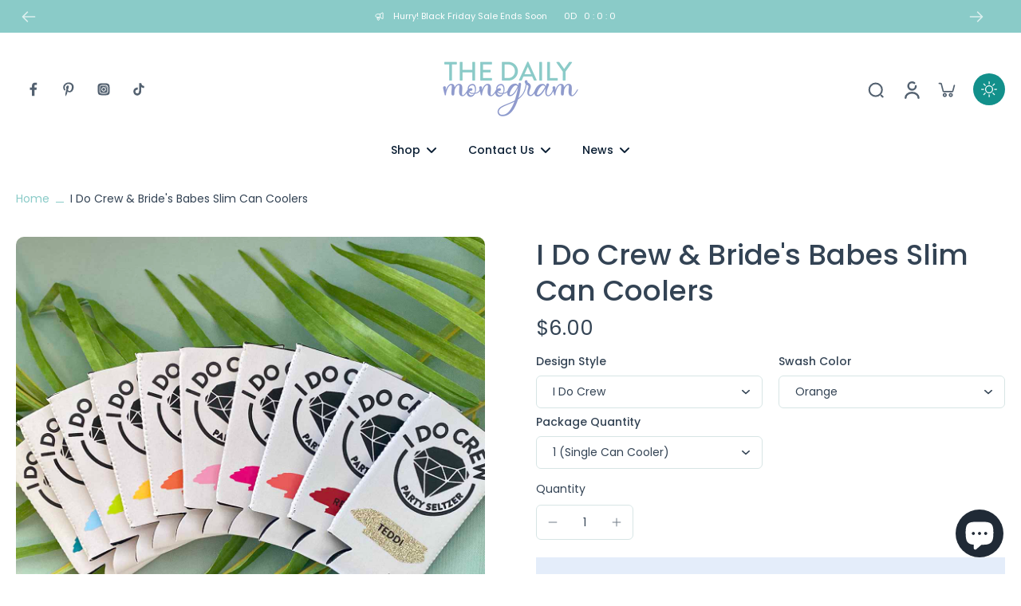

--- FILE ---
content_type: text/html; charset=utf-8
request_url: https://www.dailymonogram.com/products/i-do-crew-brides-babes-slim-can-coolers
body_size: 73484
content:
<!doctype html>
<html class="no-js" lang="en">
  <head>
    <meta charset="utf-8">
    <meta http-equiv="X-UA-Compatible" content="IE=edge">
    <meta name="viewport" content="width=device-width,initial-scale=1">
    <meta name="theme-color" content="">
    <link rel="canonical" href="https://www.dailymonogram.com/products/i-do-crew-brides-babes-slim-can-coolers"><link rel="preconnect" href="https://fonts.shopifycdn.com" crossorigin><title>
      I Do Crew &amp; Bride&#39;s Babes Slim Can Coolers
 &ndash; Daily Monogram</title>
    
    
      <meta name="description" content="Grab your girls, your favorite beverage, and get ready to party! Our Bride Claw Koozies are the perfect addition to any bachelorette party or bridesmaid gift box. These slim can coolers are made to fit 12oz beverage cans like your favorite seltzers and other 12oz slim cans.">
    
    
    

<meta property="og:site_name" content="Daily Monogram">
<meta property="og:url" content="https://www.dailymonogram.com/products/i-do-crew-brides-babes-slim-can-coolers">
<meta property="og:title" content="I Do Crew &amp; Bride&#39;s Babes Slim Can Coolers">
<meta property="og:type" content="product">
<meta property="og:description" content="Grab your girls, your favorite beverage, and get ready to party! Our Bride Claw Koozies are the perfect addition to any bachelorette party or bridesmaid gift box. These slim can coolers are made to fit 12oz beverage cans like your favorite seltzers and other 12oz slim cans."><meta property="og:image" content="http://www.dailymonogram.com/cdn/shop/products/IMG_3381.jpg?v=1665779223">
  <meta property="og:image:secure_url" content="https://www.dailymonogram.com/cdn/shop/products/IMG_3381.jpg?v=1665779223">
  <meta property="og:image:width" content="1200">
  <meta property="og:image:height" content="1200"><meta property="og:price:amount" content="6.00">
  <meta property="og:price:currency" content="USD"><meta name="twitter:card" content="summary_large_image">
<meta name="twitter:title" content="I Do Crew &amp; Bride&#39;s Babes Slim Can Coolers">
<meta name="twitter:description" content="Grab your girls, your favorite beverage, and get ready to party! Our Bride Claw Koozies are the perfect addition to any bachelorette party or bridesmaid gift box. These slim can coolers are made to fit 12oz beverage cans like your favorite seltzers and other 12oz slim cans.">
<style data-shopify>@font-face {
  font-family: Poppins;
  font-weight: 500;
  font-style: normal;
  font-display: swap;
  src: url("//www.dailymonogram.com/cdn/fonts/poppins/poppins_n5.ad5b4b72b59a00358afc706450c864c3c8323842.woff2") format("woff2"),
       url("//www.dailymonogram.com/cdn/fonts/poppins/poppins_n5.33757fdf985af2d24b32fcd84c9a09224d4b2c39.woff") format("woff");
}

  @font-face {
  font-family: Poppins;
  font-weight: 400;
  font-style: normal;
  font-display: swap;
  src: url("//www.dailymonogram.com/cdn/fonts/poppins/poppins_n4.0ba78fa5af9b0e1a374041b3ceaadf0a43b41362.woff2") format("woff2"),
       url("//www.dailymonogram.com/cdn/fonts/poppins/poppins_n4.214741a72ff2596839fc9760ee7a770386cf16ca.woff") format("woff");
}

  @font-face {
  font-family: Poppins;
  font-weight: 500;
  font-style: normal;
  font-display: swap;
  src: url("//www.dailymonogram.com/cdn/fonts/poppins/poppins_n5.ad5b4b72b59a00358afc706450c864c3c8323842.woff2") format("woff2"),
       url("//www.dailymonogram.com/cdn/fonts/poppins/poppins_n5.33757fdf985af2d24b32fcd84c9a09224d4b2c39.woff") format("woff");
}

  @font-face {
  font-family: Prompt;
  font-weight: 500;
  font-style: normal;
  font-display: swap;
  src: url("//www.dailymonogram.com/cdn/fonts/prompt/prompt_n5.b231ccbca402556fdd80c40f8be8d9a701e805e6.woff2") format("woff2"),
       url("//www.dailymonogram.com/cdn/fonts/prompt/prompt_n5.c3ece48b1775a5fb96d7d412826aeb0230b47adb.woff") format("woff");
}


  @font-face {
  font-family: Poppins;
  font-weight: 700;
  font-style: normal;
  font-display: swap;
  src: url("//www.dailymonogram.com/cdn/fonts/poppins/poppins_n7.56758dcf284489feb014a026f3727f2f20a54626.woff2") format("woff2"),
       url("//www.dailymonogram.com/cdn/fonts/poppins/poppins_n7.f34f55d9b3d3205d2cd6f64955ff4b36f0cfd8da.woff") format("woff");
}

  @font-face {
  font-family: Poppins;
  font-weight: 400;
  font-style: italic;
  font-display: swap;
  src: url("//www.dailymonogram.com/cdn/fonts/poppins/poppins_i4.846ad1e22474f856bd6b81ba4585a60799a9f5d2.woff2") format("woff2"),
       url("//www.dailymonogram.com/cdn/fonts/poppins/poppins_i4.56b43284e8b52fc64c1fd271f289a39e8477e9ec.woff") format("woff");
}

  @font-face {
  font-family: Poppins;
  font-weight: 700;
  font-style: italic;
  font-display: swap;
  src: url("//www.dailymonogram.com/cdn/fonts/poppins/poppins_i7.42fd71da11e9d101e1e6c7932199f925f9eea42d.woff2") format("woff2"),
       url("//www.dailymonogram.com/cdn/fonts/poppins/poppins_i7.ec8499dbd7616004e21155106d13837fff4cf556.woff") format("woff");
}
</style><link href="//www.dailymonogram.com/cdn/shop/t/3/assets/theme.css?v=27018644140135477641700880150" rel="stylesheet" type="text/css" media="all" /><style data-shopify>:root,
  *:before {
    --base-font-size: 0.875rem;
    --font-size-medium-mobile: 0.9rem;
    --font-size-medium: 1.0rem;
    --font-size-small: 0.625rem;
    --font-size-small-mobile: 0.5625rem;
    --font-size-normal: 0.75rem;
    --font-size-normal-mobile: 0.675rem;
    --font-size-large: 1.25rem;
    --font-size-large-mobile: 1.125rem;
    --h1-font-size: 3.825rem;
    --h2-font-size: 2.25rem;
    --h3-font-size: 1.35rem;
    --h4-font-size: 1.2375rem;
    --h5-font-size: 1.125rem;
    --h6-font-size: 1.0125rem;
    --base-font-size-mobile: 0.7875rem;
    --h1-font-size-mobile: 1.9125rem;
    --h2-font-size-mobile: 1.35rem;
    --h3-font-size-mobile: 0.945rem;
    --h4-font-size-mobile: 0.86625rem;
    --h5-font-size-mobile: 0.7875rem;
    --h6-font-size-mobile: 0.70875rem;
    --rating-star-size: 0.7rem;
    --border-radius: 100px;
    --page-width: 1400px;
    --width-countdown: 7.875rem;
    --font-menu: Poppins, sans-serif;
    --font-menu-weight: 500;
    --font-menu-style: normal;
    --font-button: Prompt, sans-serif;
    --font-button-weight: 500;
    --font-button-style: normal;
    --font-body-family: Poppins, sans-serif;
    --font-body-style: normal;
    --font-body-weight: 400;
    --font-heading-family: Poppins, sans-serif;
    --font-heading-style: normal;
    --font-heading-weight: 500;
    --heading-text-tranform: none;
    --advanced-sections-spacing: 0px;
    --divider-spacing: -0;

    --image-treatment-overlay: 0, 0, 0;
    --image-treatment-text: 255, 255, 255;
    --colors-line-and-border: 215, 229, 229;
    --colors-line-header: 215, 229, 229;
    --colors-line-footer: 225, 231, 245;
    --colors-background: 255, 255, 255;
    --colors-text: 51, 67, 84;
    --colors-heading: 51, 67, 84;
    --colors-background-secondary: 248, 248, 248;
    --colors-text-secondary: 51, 67, 84;
    --colors-heading-secondary: 10, 30, 51;
    --colors-text-link: 138, 203, 200;
    --background-color:  255, 255, 255;
    --background-color-header: 255, 255, 255;
    --colors-text-header: 10, 30, 51;
    --background-color-footer: 247, 247, 247;
    --colors-text-footer: 51, 67, 84;
    --colors-heading-footer: 10, 30, 51;
    --colors-text-link-footer: 138, 203, 200;
    --color-error: 225, 43, 40;
    --color-success: 5, 137, 66;
    --colors-price: 51, 67, 84;
    --colors-price-sale: 225, 43, 40;
    --colors-button-text: 255, 255, 255;
    --colors-button: 142, 154, 206;
    --colors-button-text-hover: 255, 255, 255;
    --colors-secondary-button: 200, 207, 239;
    --colors-button-hover: rgb(18, 144, 139);
    --colors-cart: 18, 144, 139;
    --colors-cart-text: 255, 255, 255;
    --colors-icon-rating: 225, 231, 245;
    
      --background-secondary-button: transparent;
      --colors-line-secondary-button: 200, 207, 239;
    
    
    
      --height-parallax: 110%;
    
    
      --image-zoom: 1.05;
    
  }
  .dark,
  .dark *:before {
    --image-treatment-overlay: 0, 0, 0;
    --image-treatment-text: 255, 255, 255;
    --colors-line-and-border: 51, 67, 84;
    --colors-line-header: 178, 199, 198;
    --colors-line-footer: 225, 231, 245;
    --colors-background: 0, 0, 0;
    --colors-text: 182, 205, 204;
    --colors-heading: 255, 255, 255;
    --background-color: 0, 0, 0;
    --colors-text-link: 44, 178, 155;
    --color-error: 225, 43, 40;
    --color-success: 66, 162, 70;
    --background-color-header: 0, 0, 0;
    --colors-text-header: 178, 199, 198;
    --background-color-footer: 247, 247, 247;
    --colors-text-footer: 51, 67, 84;
    --colors-heading-footer: 10, 30, 51;
    --colors-text-link-footer: 44, 178, 155;
    --colors-price: 182, 205, 204;
    --colors-price-sale: 225, 43, 40;
    --colors-button-text: 255, 255, 255;
    --colors-button: 44, 178, 155;
    --colors-button-text-hover: 255, 255, 255;
    --colors-secondary-button: 44, 178, 155;
    --colors-button-hover: rgb(18, 144, 139);
    --colors-cart: 18, 144, 139;
    --colors-cart-text: 255, 255, 255;
    --colors-background-secondary: 23, 31, 30;
    --colors-text-secondary: 182, 205, 204;
    --colors-heading-secondary: 255, 255, 255;
    --colors-icon-rating: 44, 178, 155;
    
      --background-secondary-button: transparent;
      --colors-line-secondary-button: 44, 178, 155;
    
  }
  
    [role="button"],
    [type="button"],
    .button {
      color: rgb(var(--colors-button-text));
    }
    button.button-solid,
    .button.button-solid {
      border: none;
      background-color: rgba(var(--colors-button));
    }
    button.button-disable-effect,
    .button.button-disable-effect {
      color: rgb(var(--colors-button-text));
      background-color: rgba(var(--colors-button));
    }
  
  .button-action {
    border: none;
    background-color: var(--colors-button-hover);
  }
  .header, .header *::before {
    --colors-text: var(--colors-text-header);
    --colors-heading: var(--colors-text-header);
    --colors-price: var(--colors-text-header);
    --colors-line-and-border: var(--colors-line-header);
  }
  #sticky-header-content .divider { 
    --colors-line-and-border: var(--colors-line-header);
  }
  .section-footer,
  .section-footer *::before {
    --colors-text: var(--colors-text-footer);
    --colors-heading: var(--colors-heading-footer);
    --colors-text-link: var(--colors-text-link-footer);
    --colors-line-and-border: var(--colors-line-footer);
  }
  .sticky-header {
    --font-body-weight: 700;
  }
  .scrollbar-body::-webkit-scrollbar{
    width: 3px;
  }
  .scrollbar-body::-webkit-scrollbar-track{
    background: #ececec;
  }
  .scrollbar-body.scrollbar-visible:active::-webkit-scrollbar-thumb,
  .scrollbar-body.scrollbar-visible:focus::-webkit-scrollbar-thumb,
  .scrollbar-body.scrollbar-visible:hover::-webkit-scrollbar-thumb {
    background: #747474;
    visibility: visible;
  }
  .scrollbar-body.scrollbar-visible::-webkit-scrollbar-track{
    background: transparent;
  }
  .scrollbar-body.scrollbar-visible::-webkit-scrollbar-thumb{
    background: transparent;
    visibility: visible;
  }
  .scrollbar-body::-webkit-scrollbar-thumb{
    background: #747474;
  }
  .animate-scroll-banner {
    animation: scrollX var(--duration, 10s) linear infinite var(--play-state, running) var(--direction);
  }
  
    .button.button-outline:not(.not-icon),
    .button.button-solid:not(.not-icon) {
      display: inline-flex;
      align-items: center;
      justify-content: center;
      padding-left: 1.5rem;
      padding-right: 1.5rem;
    }
    .button .button-icon,
    .button .button-text {
      transition-timing-function: cubic-bezier(0,.71,.4,1);
      
    }
    .button .button-icon {
      transition: opacity .25s,transform .5s;
    }
    .button .button-text {
      transition: transform .5s;
      transform: translateX(10px);
    }
    .button:hover .button-text {
      opacity: 1;
      transform: translateX(-4px);
    }
    .button:hover .button-icon {
      opacity: 1;
      transform: translateX(4px);
    }
  
  * {
    scrollbar-width: thin;
  }
  @media (min-width: 1024px){
    .padding-scrollbar {
      padding-inline-end: 3px;
    }
    [role="button"],
    [type="button"],
    .button { 
      color: rgb(var(--colors-button-text));
    }
    button.button-solid,
    .button.button-solid {
      border: none;
      box-shadow: none;
      color: rgb(var(--colors-button-text));
      background-color: rgba(var(--colors-button));
      overflow: hidden;
      background-origin: border-box;
    }
    button.button-solid:hover,
    .button.button-solid:hover {
      
        transition-duration: 0.2s;
      
      transition-property: background-color;
      background-color: var(--colors-button-hover);
      color: rgba(var(--colors-button-text-hover));
      background-origin: border-box;
    }
    button.button-disable-effect,
    .button.button-disable-effect {
      color: rgb(var(--colors-button-text));
      background-color: rgba(var(--colors-button));
    }
    button.button-disable-effect:hover,
    .button.button-disable-effect:hover {
      color: rgba(var(--colors-button-text-hover));
      background-color: var(--colors-button-hover);
    }
    
  }</style><script>
    const themeMode = 'switch';
    if ((localStorage.eurus_theme == 1 && themeMode == 'switch')
      || (themeMode == 'auto' && window.matchMedia('(prefers-color-scheme: dark)').matches)) {
      requestAnimationFrame(() => {
        document.documentElement.classList.add('dark');
      });
    } else if ((localStorage.eurus_theme == 0 && themeMode == 'switch')
      || (themeMode == 'auto' && window.matchMedia('(prefers-color-scheme: light)').matches)) {
      requestAnimationFrame(() => {
        document.documentElement.classList.remove('dark');
      });
    }
  </script>
    
    <script>window.performance && window.performance.mark && window.performance.mark('shopify.content_for_header.start');</script><meta name="facebook-domain-verification" content="slc4o6f7gexiqwtu5t3rwz9su0ta8k">
<meta id="shopify-digital-wallet" name="shopify-digital-wallet" content="/66253750496/digital_wallets/dialog">
<meta name="shopify-checkout-api-token" content="99778c7e81643d5f6b596d8e47d0d582">
<meta id="in-context-paypal-metadata" data-shop-id="66253750496" data-venmo-supported="false" data-environment="production" data-locale="en_US" data-paypal-v4="true" data-currency="USD">
<link rel="alternate" type="application/json+oembed" href="https://www.dailymonogram.com/products/i-do-crew-brides-babes-slim-can-coolers.oembed">
<script async="async" src="/checkouts/internal/preloads.js?locale=en-US"></script>
<link rel="preconnect" href="https://shop.app" crossorigin="anonymous">
<script async="async" src="https://shop.app/checkouts/internal/preloads.js?locale=en-US&shop_id=66253750496" crossorigin="anonymous"></script>
<script id="apple-pay-shop-capabilities" type="application/json">{"shopId":66253750496,"countryCode":"US","currencyCode":"USD","merchantCapabilities":["supports3DS"],"merchantId":"gid:\/\/shopify\/Shop\/66253750496","merchantName":"Daily Monogram","requiredBillingContactFields":["postalAddress","email"],"requiredShippingContactFields":["postalAddress","email"],"shippingType":"shipping","supportedNetworks":["visa","masterCard","amex","discover","elo","jcb"],"total":{"type":"pending","label":"Daily Monogram","amount":"1.00"},"shopifyPaymentsEnabled":true,"supportsSubscriptions":true}</script>
<script id="shopify-features" type="application/json">{"accessToken":"99778c7e81643d5f6b596d8e47d0d582","betas":["rich-media-storefront-analytics"],"domain":"www.dailymonogram.com","predictiveSearch":true,"shopId":66253750496,"locale":"en"}</script>
<script>var Shopify = Shopify || {};
Shopify.shop = "daily-monogram.myshopify.com";
Shopify.locale = "en";
Shopify.currency = {"active":"USD","rate":"1.0"};
Shopify.country = "US";
Shopify.theme = {"name":"Eurus","id":138564501728,"schema_name":"Eurus","schema_version":"6.1.1","theme_store_id":2048,"role":"main"};
Shopify.theme.handle = "null";
Shopify.theme.style = {"id":null,"handle":null};
Shopify.cdnHost = "www.dailymonogram.com/cdn";
Shopify.routes = Shopify.routes || {};
Shopify.routes.root = "/";</script>
<script type="module">!function(o){(o.Shopify=o.Shopify||{}).modules=!0}(window);</script>
<script>!function(o){function n(){var o=[];function n(){o.push(Array.prototype.slice.apply(arguments))}return n.q=o,n}var t=o.Shopify=o.Shopify||{};t.loadFeatures=n(),t.autoloadFeatures=n()}(window);</script>
<script>
  window.ShopifyPay = window.ShopifyPay || {};
  window.ShopifyPay.apiHost = "shop.app\/pay";
  window.ShopifyPay.redirectState = null;
</script>
<script id="shop-js-analytics" type="application/json">{"pageType":"product"}</script>
<script defer="defer" async type="module" src="//www.dailymonogram.com/cdn/shopifycloud/shop-js/modules/v2/client.init-shop-cart-sync_WVOgQShq.en.esm.js"></script>
<script defer="defer" async type="module" src="//www.dailymonogram.com/cdn/shopifycloud/shop-js/modules/v2/chunk.common_C_13GLB1.esm.js"></script>
<script defer="defer" async type="module" src="//www.dailymonogram.com/cdn/shopifycloud/shop-js/modules/v2/chunk.modal_CLfMGd0m.esm.js"></script>
<script type="module">
  await import("//www.dailymonogram.com/cdn/shopifycloud/shop-js/modules/v2/client.init-shop-cart-sync_WVOgQShq.en.esm.js");
await import("//www.dailymonogram.com/cdn/shopifycloud/shop-js/modules/v2/chunk.common_C_13GLB1.esm.js");
await import("//www.dailymonogram.com/cdn/shopifycloud/shop-js/modules/v2/chunk.modal_CLfMGd0m.esm.js");

  window.Shopify.SignInWithShop?.initShopCartSync?.({"fedCMEnabled":true,"windoidEnabled":true});

</script>
<script defer="defer" async type="module" src="//www.dailymonogram.com/cdn/shopifycloud/shop-js/modules/v2/client.payment-terms_BWmiNN46.en.esm.js"></script>
<script defer="defer" async type="module" src="//www.dailymonogram.com/cdn/shopifycloud/shop-js/modules/v2/chunk.common_C_13GLB1.esm.js"></script>
<script defer="defer" async type="module" src="//www.dailymonogram.com/cdn/shopifycloud/shop-js/modules/v2/chunk.modal_CLfMGd0m.esm.js"></script>
<script type="module">
  await import("//www.dailymonogram.com/cdn/shopifycloud/shop-js/modules/v2/client.payment-terms_BWmiNN46.en.esm.js");
await import("//www.dailymonogram.com/cdn/shopifycloud/shop-js/modules/v2/chunk.common_C_13GLB1.esm.js");
await import("//www.dailymonogram.com/cdn/shopifycloud/shop-js/modules/v2/chunk.modal_CLfMGd0m.esm.js");

  
</script>
<script>
  window.Shopify = window.Shopify || {};
  if (!window.Shopify.featureAssets) window.Shopify.featureAssets = {};
  window.Shopify.featureAssets['shop-js'] = {"shop-cart-sync":["modules/v2/client.shop-cart-sync_DuR37GeY.en.esm.js","modules/v2/chunk.common_C_13GLB1.esm.js","modules/v2/chunk.modal_CLfMGd0m.esm.js"],"init-fed-cm":["modules/v2/client.init-fed-cm_BucUoe6W.en.esm.js","modules/v2/chunk.common_C_13GLB1.esm.js","modules/v2/chunk.modal_CLfMGd0m.esm.js"],"shop-toast-manager":["modules/v2/client.shop-toast-manager_B0JfrpKj.en.esm.js","modules/v2/chunk.common_C_13GLB1.esm.js","modules/v2/chunk.modal_CLfMGd0m.esm.js"],"init-shop-cart-sync":["modules/v2/client.init-shop-cart-sync_WVOgQShq.en.esm.js","modules/v2/chunk.common_C_13GLB1.esm.js","modules/v2/chunk.modal_CLfMGd0m.esm.js"],"shop-button":["modules/v2/client.shop-button_B_U3bv27.en.esm.js","modules/v2/chunk.common_C_13GLB1.esm.js","modules/v2/chunk.modal_CLfMGd0m.esm.js"],"init-windoid":["modules/v2/client.init-windoid_DuP9q_di.en.esm.js","modules/v2/chunk.common_C_13GLB1.esm.js","modules/v2/chunk.modal_CLfMGd0m.esm.js"],"shop-cash-offers":["modules/v2/client.shop-cash-offers_BmULhtno.en.esm.js","modules/v2/chunk.common_C_13GLB1.esm.js","modules/v2/chunk.modal_CLfMGd0m.esm.js"],"pay-button":["modules/v2/client.pay-button_CrPSEbOK.en.esm.js","modules/v2/chunk.common_C_13GLB1.esm.js","modules/v2/chunk.modal_CLfMGd0m.esm.js"],"init-customer-accounts":["modules/v2/client.init-customer-accounts_jNk9cPYQ.en.esm.js","modules/v2/client.shop-login-button_DJ5ldayH.en.esm.js","modules/v2/chunk.common_C_13GLB1.esm.js","modules/v2/chunk.modal_CLfMGd0m.esm.js"],"avatar":["modules/v2/client.avatar_BTnouDA3.en.esm.js"],"checkout-modal":["modules/v2/client.checkout-modal_pBPyh9w8.en.esm.js","modules/v2/chunk.common_C_13GLB1.esm.js","modules/v2/chunk.modal_CLfMGd0m.esm.js"],"init-shop-for-new-customer-accounts":["modules/v2/client.init-shop-for-new-customer-accounts_BUoCy7a5.en.esm.js","modules/v2/client.shop-login-button_DJ5ldayH.en.esm.js","modules/v2/chunk.common_C_13GLB1.esm.js","modules/v2/chunk.modal_CLfMGd0m.esm.js"],"init-customer-accounts-sign-up":["modules/v2/client.init-customer-accounts-sign-up_CnczCz9H.en.esm.js","modules/v2/client.shop-login-button_DJ5ldayH.en.esm.js","modules/v2/chunk.common_C_13GLB1.esm.js","modules/v2/chunk.modal_CLfMGd0m.esm.js"],"init-shop-email-lookup-coordinator":["modules/v2/client.init-shop-email-lookup-coordinator_CzjY5t9o.en.esm.js","modules/v2/chunk.common_C_13GLB1.esm.js","modules/v2/chunk.modal_CLfMGd0m.esm.js"],"shop-follow-button":["modules/v2/client.shop-follow-button_CsYC63q7.en.esm.js","modules/v2/chunk.common_C_13GLB1.esm.js","modules/v2/chunk.modal_CLfMGd0m.esm.js"],"shop-login-button":["modules/v2/client.shop-login-button_DJ5ldayH.en.esm.js","modules/v2/chunk.common_C_13GLB1.esm.js","modules/v2/chunk.modal_CLfMGd0m.esm.js"],"shop-login":["modules/v2/client.shop-login_B9ccPdmx.en.esm.js","modules/v2/chunk.common_C_13GLB1.esm.js","modules/v2/chunk.modal_CLfMGd0m.esm.js"],"lead-capture":["modules/v2/client.lead-capture_D0K_KgYb.en.esm.js","modules/v2/chunk.common_C_13GLB1.esm.js","modules/v2/chunk.modal_CLfMGd0m.esm.js"],"payment-terms":["modules/v2/client.payment-terms_BWmiNN46.en.esm.js","modules/v2/chunk.common_C_13GLB1.esm.js","modules/v2/chunk.modal_CLfMGd0m.esm.js"]};
</script>
<script>(function() {
  var isLoaded = false;
  function asyncLoad() {
    if (isLoaded) return;
    isLoaded = true;
    var urls = ["https:\/\/cdn.s3.pop-convert.com\/pcjs.production.min.js?unique_id=daily-monogram.myshopify.com\u0026shop=daily-monogram.myshopify.com","https:\/\/script.pop-convert.com\/new-micro\/production.pc.min.js?unique_id=daily-monogram.myshopify.com\u0026shop=daily-monogram.myshopify.com"];
    for (var i = 0; i < urls.length; i++) {
      var s = document.createElement('script');
      s.type = 'text/javascript';
      s.async = true;
      s.src = urls[i];
      var x = document.getElementsByTagName('script')[0];
      x.parentNode.insertBefore(s, x);
    }
  };
  if(window.attachEvent) {
    window.attachEvent('onload', asyncLoad);
  } else {
    window.addEventListener('load', asyncLoad, false);
  }
})();</script>
<script id="__st">var __st={"a":66253750496,"offset":-18000,"reqid":"46063cdd-d31b-47ac-bb19-9d88977f36e1-1769608547","pageurl":"www.dailymonogram.com\/products\/i-do-crew-brides-babes-slim-can-coolers","u":"843c629068f7","p":"product","rtyp":"product","rid":7822528053472};</script>
<script>window.ShopifyPaypalV4VisibilityTracking = true;</script>
<script id="captcha-bootstrap">!function(){'use strict';const t='contact',e='account',n='new_comment',o=[[t,t],['blogs',n],['comments',n],[t,'customer']],c=[[e,'customer_login'],[e,'guest_login'],[e,'recover_customer_password'],[e,'create_customer']],r=t=>t.map((([t,e])=>`form[action*='/${t}']:not([data-nocaptcha='true']) input[name='form_type'][value='${e}']`)).join(','),a=t=>()=>t?[...document.querySelectorAll(t)].map((t=>t.form)):[];function s(){const t=[...o],e=r(t);return a(e)}const i='password',u='form_key',d=['recaptcha-v3-token','g-recaptcha-response','h-captcha-response',i],f=()=>{try{return window.sessionStorage}catch{return}},m='__shopify_v',_=t=>t.elements[u];function p(t,e,n=!1){try{const o=window.sessionStorage,c=JSON.parse(o.getItem(e)),{data:r}=function(t){const{data:e,action:n}=t;return t[m]||n?{data:e,action:n}:{data:t,action:n}}(c);for(const[e,n]of Object.entries(r))t.elements[e]&&(t.elements[e].value=n);n&&o.removeItem(e)}catch(o){console.error('form repopulation failed',{error:o})}}const l='form_type',E='cptcha';function T(t){t.dataset[E]=!0}const w=window,h=w.document,L='Shopify',v='ce_forms',y='captcha';let A=!1;((t,e)=>{const n=(g='f06e6c50-85a8-45c8-87d0-21a2b65856fe',I='https://cdn.shopify.com/shopifycloud/storefront-forms-hcaptcha/ce_storefront_forms_captcha_hcaptcha.v1.5.2.iife.js',D={infoText:'Protected by hCaptcha',privacyText:'Privacy',termsText:'Terms'},(t,e,n)=>{const o=w[L][v],c=o.bindForm;if(c)return c(t,g,e,D).then(n);var r;o.q.push([[t,g,e,D],n]),r=I,A||(h.body.append(Object.assign(h.createElement('script'),{id:'captcha-provider',async:!0,src:r})),A=!0)});var g,I,D;w[L]=w[L]||{},w[L][v]=w[L][v]||{},w[L][v].q=[],w[L][y]=w[L][y]||{},w[L][y].protect=function(t,e){n(t,void 0,e),T(t)},Object.freeze(w[L][y]),function(t,e,n,w,h,L){const[v,y,A,g]=function(t,e,n){const i=e?o:[],u=t?c:[],d=[...i,...u],f=r(d),m=r(i),_=r(d.filter((([t,e])=>n.includes(e))));return[a(f),a(m),a(_),s()]}(w,h,L),I=t=>{const e=t.target;return e instanceof HTMLFormElement?e:e&&e.form},D=t=>v().includes(t);t.addEventListener('submit',(t=>{const e=I(t);if(!e)return;const n=D(e)&&!e.dataset.hcaptchaBound&&!e.dataset.recaptchaBound,o=_(e),c=g().includes(e)&&(!o||!o.value);(n||c)&&t.preventDefault(),c&&!n&&(function(t){try{if(!f())return;!function(t){const e=f();if(!e)return;const n=_(t);if(!n)return;const o=n.value;o&&e.removeItem(o)}(t);const e=Array.from(Array(32),(()=>Math.random().toString(36)[2])).join('');!function(t,e){_(t)||t.append(Object.assign(document.createElement('input'),{type:'hidden',name:u})),t.elements[u].value=e}(t,e),function(t,e){const n=f();if(!n)return;const o=[...t.querySelectorAll(`input[type='${i}']`)].map((({name:t})=>t)),c=[...d,...o],r={};for(const[a,s]of new FormData(t).entries())c.includes(a)||(r[a]=s);n.setItem(e,JSON.stringify({[m]:1,action:t.action,data:r}))}(t,e)}catch(e){console.error('failed to persist form',e)}}(e),e.submit())}));const S=(t,e)=>{t&&!t.dataset[E]&&(n(t,e.some((e=>e===t))),T(t))};for(const o of['focusin','change'])t.addEventListener(o,(t=>{const e=I(t);D(e)&&S(e,y())}));const B=e.get('form_key'),M=e.get(l),P=B&&M;t.addEventListener('DOMContentLoaded',(()=>{const t=y();if(P)for(const e of t)e.elements[l].value===M&&p(e,B);[...new Set([...A(),...v().filter((t=>'true'===t.dataset.shopifyCaptcha))])].forEach((e=>S(e,t)))}))}(h,new URLSearchParams(w.location.search),n,t,e,['guest_login'])})(!0,!0)}();</script>
<script integrity="sha256-4kQ18oKyAcykRKYeNunJcIwy7WH5gtpwJnB7kiuLZ1E=" data-source-attribution="shopify.loadfeatures" defer="defer" src="//www.dailymonogram.com/cdn/shopifycloud/storefront/assets/storefront/load_feature-a0a9edcb.js" crossorigin="anonymous"></script>
<script crossorigin="anonymous" defer="defer" src="//www.dailymonogram.com/cdn/shopifycloud/storefront/assets/shopify_pay/storefront-65b4c6d7.js?v=20250812"></script>
<script data-source-attribution="shopify.dynamic_checkout.dynamic.init">var Shopify=Shopify||{};Shopify.PaymentButton=Shopify.PaymentButton||{isStorefrontPortableWallets:!0,init:function(){window.Shopify.PaymentButton.init=function(){};var t=document.createElement("script");t.src="https://www.dailymonogram.com/cdn/shopifycloud/portable-wallets/latest/portable-wallets.en.js",t.type="module",document.head.appendChild(t)}};
</script>
<script data-source-attribution="shopify.dynamic_checkout.buyer_consent">
  function portableWalletsHideBuyerConsent(e){var t=document.getElementById("shopify-buyer-consent"),n=document.getElementById("shopify-subscription-policy-button");t&&n&&(t.classList.add("hidden"),t.setAttribute("aria-hidden","true"),n.removeEventListener("click",e))}function portableWalletsShowBuyerConsent(e){var t=document.getElementById("shopify-buyer-consent"),n=document.getElementById("shopify-subscription-policy-button");t&&n&&(t.classList.remove("hidden"),t.removeAttribute("aria-hidden"),n.addEventListener("click",e))}window.Shopify?.PaymentButton&&(window.Shopify.PaymentButton.hideBuyerConsent=portableWalletsHideBuyerConsent,window.Shopify.PaymentButton.showBuyerConsent=portableWalletsShowBuyerConsent);
</script>
<script>
  function portableWalletsCleanup(e){e&&e.src&&console.error("Failed to load portable wallets script "+e.src);var t=document.querySelectorAll("shopify-accelerated-checkout .shopify-payment-button__skeleton, shopify-accelerated-checkout-cart .wallet-cart-button__skeleton"),e=document.getElementById("shopify-buyer-consent");for(let e=0;e<t.length;e++)t[e].remove();e&&e.remove()}function portableWalletsNotLoadedAsModule(e){e instanceof ErrorEvent&&"string"==typeof e.message&&e.message.includes("import.meta")&&"string"==typeof e.filename&&e.filename.includes("portable-wallets")&&(window.removeEventListener("error",portableWalletsNotLoadedAsModule),window.Shopify.PaymentButton.failedToLoad=e,"loading"===document.readyState?document.addEventListener("DOMContentLoaded",window.Shopify.PaymentButton.init):window.Shopify.PaymentButton.init())}window.addEventListener("error",portableWalletsNotLoadedAsModule);
</script>

<script type="module" src="https://www.dailymonogram.com/cdn/shopifycloud/portable-wallets/latest/portable-wallets.en.js" onError="portableWalletsCleanup(this)" crossorigin="anonymous"></script>
<script nomodule>
  document.addEventListener("DOMContentLoaded", portableWalletsCleanup);
</script>

<link id="shopify-accelerated-checkout-styles" rel="stylesheet" media="screen" href="https://www.dailymonogram.com/cdn/shopifycloud/portable-wallets/latest/accelerated-checkout-backwards-compat.css" crossorigin="anonymous">
<style id="shopify-accelerated-checkout-cart">
        #shopify-buyer-consent {
  margin-top: 1em;
  display: inline-block;
  width: 100%;
}

#shopify-buyer-consent.hidden {
  display: none;
}

#shopify-subscription-policy-button {
  background: none;
  border: none;
  padding: 0;
  text-decoration: underline;
  font-size: inherit;
  cursor: pointer;
}

#shopify-subscription-policy-button::before {
  box-shadow: none;
}

      </style>

<script>window.performance && window.performance.mark && window.performance.mark('shopify.content_for_header.end');</script>
    
  <!-- BEGIN app block: shopify://apps/textbox-by-textify/blocks/app-embed/b5626f69-87af-4a23-ada4-1674452f85d0 --><script>console.log("Textify v1.06")</script>


<script>
  const primaryScript = document.createElement('script');
  primaryScript.src = "https://textify-cdn.com/textbox.js";
  primaryScript.defer = true;

  primaryScript.onerror = function () {
    const fallbackScript = document.createElement('script');
    fallbackScript.src = "https://cdn.shopify.com/s/files/1/0817/9846/3789/files/textbox.js";
    fallbackScript.defer = true;
    document.head.appendChild(fallbackScript);
  };
  document.head.appendChild(primaryScript);
</script>

<!-- END app block --><script src="https://cdn.shopify.com/extensions/019a4bd6-5189-7b1b-88e6-ae4214511ca1/vite-vue3-typescript-eslint-prettier-32/assets/main.js" type="text/javascript" defer="defer"></script>
<script src="https://cdn.shopify.com/extensions/e8878072-2f6b-4e89-8082-94b04320908d/inbox-1254/assets/inbox-chat-loader.js" type="text/javascript" defer="defer"></script>
<link href="https://monorail-edge.shopifysvc.com" rel="dns-prefetch">
<script>(function(){if ("sendBeacon" in navigator && "performance" in window) {try {var session_token_from_headers = performance.getEntriesByType('navigation')[0].serverTiming.find(x => x.name == '_s').description;} catch {var session_token_from_headers = undefined;}var session_cookie_matches = document.cookie.match(/_shopify_s=([^;]*)/);var session_token_from_cookie = session_cookie_matches && session_cookie_matches.length === 2 ? session_cookie_matches[1] : "";var session_token = session_token_from_headers || session_token_from_cookie || "";function handle_abandonment_event(e) {var entries = performance.getEntries().filter(function(entry) {return /monorail-edge.shopifysvc.com/.test(entry.name);});if (!window.abandonment_tracked && entries.length === 0) {window.abandonment_tracked = true;var currentMs = Date.now();var navigation_start = performance.timing.navigationStart;var payload = {shop_id: 66253750496,url: window.location.href,navigation_start,duration: currentMs - navigation_start,session_token,page_type: "product"};window.navigator.sendBeacon("https://monorail-edge.shopifysvc.com/v1/produce", JSON.stringify({schema_id: "online_store_buyer_site_abandonment/1.1",payload: payload,metadata: {event_created_at_ms: currentMs,event_sent_at_ms: currentMs}}));}}window.addEventListener('pagehide', handle_abandonment_event);}}());</script>
<script id="web-pixels-manager-setup">(function e(e,d,r,n,o){if(void 0===o&&(o={}),!Boolean(null===(a=null===(i=window.Shopify)||void 0===i?void 0:i.analytics)||void 0===a?void 0:a.replayQueue)){var i,a;window.Shopify=window.Shopify||{};var t=window.Shopify;t.analytics=t.analytics||{};var s=t.analytics;s.replayQueue=[],s.publish=function(e,d,r){return s.replayQueue.push([e,d,r]),!0};try{self.performance.mark("wpm:start")}catch(e){}var l=function(){var e={modern:/Edge?\/(1{2}[4-9]|1[2-9]\d|[2-9]\d{2}|\d{4,})\.\d+(\.\d+|)|Firefox\/(1{2}[4-9]|1[2-9]\d|[2-9]\d{2}|\d{4,})\.\d+(\.\d+|)|Chrom(ium|e)\/(9{2}|\d{3,})\.\d+(\.\d+|)|(Maci|X1{2}).+ Version\/(15\.\d+|(1[6-9]|[2-9]\d|\d{3,})\.\d+)([,.]\d+|)( \(\w+\)|)( Mobile\/\w+|) Safari\/|Chrome.+OPR\/(9{2}|\d{3,})\.\d+\.\d+|(CPU[ +]OS|iPhone[ +]OS|CPU[ +]iPhone|CPU IPhone OS|CPU iPad OS)[ +]+(15[._]\d+|(1[6-9]|[2-9]\d|\d{3,})[._]\d+)([._]\d+|)|Android:?[ /-](13[3-9]|1[4-9]\d|[2-9]\d{2}|\d{4,})(\.\d+|)(\.\d+|)|Android.+Firefox\/(13[5-9]|1[4-9]\d|[2-9]\d{2}|\d{4,})\.\d+(\.\d+|)|Android.+Chrom(ium|e)\/(13[3-9]|1[4-9]\d|[2-9]\d{2}|\d{4,})\.\d+(\.\d+|)|SamsungBrowser\/([2-9]\d|\d{3,})\.\d+/,legacy:/Edge?\/(1[6-9]|[2-9]\d|\d{3,})\.\d+(\.\d+|)|Firefox\/(5[4-9]|[6-9]\d|\d{3,})\.\d+(\.\d+|)|Chrom(ium|e)\/(5[1-9]|[6-9]\d|\d{3,})\.\d+(\.\d+|)([\d.]+$|.*Safari\/(?![\d.]+ Edge\/[\d.]+$))|(Maci|X1{2}).+ Version\/(10\.\d+|(1[1-9]|[2-9]\d|\d{3,})\.\d+)([,.]\d+|)( \(\w+\)|)( Mobile\/\w+|) Safari\/|Chrome.+OPR\/(3[89]|[4-9]\d|\d{3,})\.\d+\.\d+|(CPU[ +]OS|iPhone[ +]OS|CPU[ +]iPhone|CPU IPhone OS|CPU iPad OS)[ +]+(10[._]\d+|(1[1-9]|[2-9]\d|\d{3,})[._]\d+)([._]\d+|)|Android:?[ /-](13[3-9]|1[4-9]\d|[2-9]\d{2}|\d{4,})(\.\d+|)(\.\d+|)|Mobile Safari.+OPR\/([89]\d|\d{3,})\.\d+\.\d+|Android.+Firefox\/(13[5-9]|1[4-9]\d|[2-9]\d{2}|\d{4,})\.\d+(\.\d+|)|Android.+Chrom(ium|e)\/(13[3-9]|1[4-9]\d|[2-9]\d{2}|\d{4,})\.\d+(\.\d+|)|Android.+(UC? ?Browser|UCWEB|U3)[ /]?(15\.([5-9]|\d{2,})|(1[6-9]|[2-9]\d|\d{3,})\.\d+)\.\d+|SamsungBrowser\/(5\.\d+|([6-9]|\d{2,})\.\d+)|Android.+MQ{2}Browser\/(14(\.(9|\d{2,})|)|(1[5-9]|[2-9]\d|\d{3,})(\.\d+|))(\.\d+|)|K[Aa][Ii]OS\/(3\.\d+|([4-9]|\d{2,})\.\d+)(\.\d+|)/},d=e.modern,r=e.legacy,n=navigator.userAgent;return n.match(d)?"modern":n.match(r)?"legacy":"unknown"}(),u="modern"===l?"modern":"legacy",c=(null!=n?n:{modern:"",legacy:""})[u],f=function(e){return[e.baseUrl,"/wpm","/b",e.hashVersion,"modern"===e.buildTarget?"m":"l",".js"].join("")}({baseUrl:d,hashVersion:r,buildTarget:u}),m=function(e){var d=e.version,r=e.bundleTarget,n=e.surface,o=e.pageUrl,i=e.monorailEndpoint;return{emit:function(e){var a=e.status,t=e.errorMsg,s=(new Date).getTime(),l=JSON.stringify({metadata:{event_sent_at_ms:s},events:[{schema_id:"web_pixels_manager_load/3.1",payload:{version:d,bundle_target:r,page_url:o,status:a,surface:n,error_msg:t},metadata:{event_created_at_ms:s}}]});if(!i)return console&&console.warn&&console.warn("[Web Pixels Manager] No Monorail endpoint provided, skipping logging."),!1;try{return self.navigator.sendBeacon.bind(self.navigator)(i,l)}catch(e){}var u=new XMLHttpRequest;try{return u.open("POST",i,!0),u.setRequestHeader("Content-Type","text/plain"),u.send(l),!0}catch(e){return console&&console.warn&&console.warn("[Web Pixels Manager] Got an unhandled error while logging to Monorail."),!1}}}}({version:r,bundleTarget:l,surface:e.surface,pageUrl:self.location.href,monorailEndpoint:e.monorailEndpoint});try{o.browserTarget=l,function(e){var d=e.src,r=e.async,n=void 0===r||r,o=e.onload,i=e.onerror,a=e.sri,t=e.scriptDataAttributes,s=void 0===t?{}:t,l=document.createElement("script"),u=document.querySelector("head"),c=document.querySelector("body");if(l.async=n,l.src=d,a&&(l.integrity=a,l.crossOrigin="anonymous"),s)for(var f in s)if(Object.prototype.hasOwnProperty.call(s,f))try{l.dataset[f]=s[f]}catch(e){}if(o&&l.addEventListener("load",o),i&&l.addEventListener("error",i),u)u.appendChild(l);else{if(!c)throw new Error("Did not find a head or body element to append the script");c.appendChild(l)}}({src:f,async:!0,onload:function(){if(!function(){var e,d;return Boolean(null===(d=null===(e=window.Shopify)||void 0===e?void 0:e.analytics)||void 0===d?void 0:d.initialized)}()){var d=window.webPixelsManager.init(e)||void 0;if(d){var r=window.Shopify.analytics;r.replayQueue.forEach((function(e){var r=e[0],n=e[1],o=e[2];d.publishCustomEvent(r,n,o)})),r.replayQueue=[],r.publish=d.publishCustomEvent,r.visitor=d.visitor,r.initialized=!0}}},onerror:function(){return m.emit({status:"failed",errorMsg:"".concat(f," has failed to load")})},sri:function(e){var d=/^sha384-[A-Za-z0-9+/=]+$/;return"string"==typeof e&&d.test(e)}(c)?c:"",scriptDataAttributes:o}),m.emit({status:"loading"})}catch(e){m.emit({status:"failed",errorMsg:(null==e?void 0:e.message)||"Unknown error"})}}})({shopId: 66253750496,storefrontBaseUrl: "https://www.dailymonogram.com",extensionsBaseUrl: "https://extensions.shopifycdn.com/cdn/shopifycloud/web-pixels-manager",monorailEndpoint: "https://monorail-edge.shopifysvc.com/unstable/produce_batch",surface: "storefront-renderer",enabledBetaFlags: ["2dca8a86"],webPixelsConfigList: [{"id":"525500640","configuration":"{\"pixelCode\":\"CS433VJC77U2GE0D048G\"}","eventPayloadVersion":"v1","runtimeContext":"STRICT","scriptVersion":"22e92c2ad45662f435e4801458fb78cc","type":"APP","apiClientId":4383523,"privacyPurposes":["ANALYTICS","MARKETING","SALE_OF_DATA"],"dataSharingAdjustments":{"protectedCustomerApprovalScopes":["read_customer_address","read_customer_email","read_customer_name","read_customer_personal_data","read_customer_phone"]}},{"id":"452559072","configuration":"{\"config\":\"{\\\"pixel_id\\\":\\\"G-RZ8XBQBLPZ\\\",\\\"target_country\\\":\\\"US\\\",\\\"gtag_events\\\":[{\\\"type\\\":\\\"begin_checkout\\\",\\\"action_label\\\":\\\"G-RZ8XBQBLPZ\\\"},{\\\"type\\\":\\\"search\\\",\\\"action_label\\\":\\\"G-RZ8XBQBLPZ\\\"},{\\\"type\\\":\\\"view_item\\\",\\\"action_label\\\":[\\\"G-RZ8XBQBLPZ\\\",\\\"MC-DM9D1L3RK7\\\"]},{\\\"type\\\":\\\"purchase\\\",\\\"action_label\\\":[\\\"G-RZ8XBQBLPZ\\\",\\\"MC-DM9D1L3RK7\\\"]},{\\\"type\\\":\\\"page_view\\\",\\\"action_label\\\":[\\\"G-RZ8XBQBLPZ\\\",\\\"MC-DM9D1L3RK7\\\"]},{\\\"type\\\":\\\"add_payment_info\\\",\\\"action_label\\\":\\\"G-RZ8XBQBLPZ\\\"},{\\\"type\\\":\\\"add_to_cart\\\",\\\"action_label\\\":\\\"G-RZ8XBQBLPZ\\\"}],\\\"enable_monitoring_mode\\\":false}\"}","eventPayloadVersion":"v1","runtimeContext":"OPEN","scriptVersion":"b2a88bafab3e21179ed38636efcd8a93","type":"APP","apiClientId":1780363,"privacyPurposes":[],"dataSharingAdjustments":{"protectedCustomerApprovalScopes":["read_customer_address","read_customer_email","read_customer_name","read_customer_personal_data","read_customer_phone"]}},{"id":"214106336","configuration":"{\"pixel_id\":\"766489637959793\",\"pixel_type\":\"facebook_pixel\",\"metaapp_system_user_token\":\"-\"}","eventPayloadVersion":"v1","runtimeContext":"OPEN","scriptVersion":"ca16bc87fe92b6042fbaa3acc2fbdaa6","type":"APP","apiClientId":2329312,"privacyPurposes":["ANALYTICS","MARKETING","SALE_OF_DATA"],"dataSharingAdjustments":{"protectedCustomerApprovalScopes":["read_customer_address","read_customer_email","read_customer_name","read_customer_personal_data","read_customer_phone"]}},{"id":"56754400","configuration":"{\"tagID\":\"2613597121077\"}","eventPayloadVersion":"v1","runtimeContext":"STRICT","scriptVersion":"18031546ee651571ed29edbe71a3550b","type":"APP","apiClientId":3009811,"privacyPurposes":["ANALYTICS","MARKETING","SALE_OF_DATA"],"dataSharingAdjustments":{"protectedCustomerApprovalScopes":["read_customer_address","read_customer_email","read_customer_name","read_customer_personal_data","read_customer_phone"]}},{"id":"2097376","eventPayloadVersion":"1","runtimeContext":"LAX","scriptVersion":"1","type":"CUSTOM","privacyPurposes":["ANALYTICS","MARKETING","SALE_OF_DATA"],"name":"Facebook"},{"id":"shopify-app-pixel","configuration":"{}","eventPayloadVersion":"v1","runtimeContext":"STRICT","scriptVersion":"0450","apiClientId":"shopify-pixel","type":"APP","privacyPurposes":["ANALYTICS","MARKETING"]},{"id":"shopify-custom-pixel","eventPayloadVersion":"v1","runtimeContext":"LAX","scriptVersion":"0450","apiClientId":"shopify-pixel","type":"CUSTOM","privacyPurposes":["ANALYTICS","MARKETING"]}],isMerchantRequest: false,initData: {"shop":{"name":"Daily Monogram","paymentSettings":{"currencyCode":"USD"},"myshopifyDomain":"daily-monogram.myshopify.com","countryCode":"US","storefrontUrl":"https:\/\/www.dailymonogram.com"},"customer":null,"cart":null,"checkout":null,"productVariants":[{"price":{"amount":6.0,"currencyCode":"USD"},"product":{"title":"I Do Crew \u0026 Bride's Babes Slim Can Coolers","vendor":"Daily Monogram","id":"7822528053472","untranslatedTitle":"I Do Crew \u0026 Bride's Babes Slim Can Coolers","url":"\/products\/i-do-crew-brides-babes-slim-can-coolers","type":""},"id":"43337152790752","image":{"src":"\/\/www.dailymonogram.com\/cdn\/shop\/products\/IMG_3381.jpg?v=1665779223"},"sku":null,"title":"I Do Crew \/ Orange \/ 1 (single can cooler)","untranslatedTitle":"I Do Crew \/ Orange \/ 1 (single can cooler)"},{"price":{"amount":54.0,"currencyCode":"USD"},"product":{"title":"I Do Crew \u0026 Bride's Babes Slim Can Coolers","vendor":"Daily Monogram","id":"7822528053472","untranslatedTitle":"I Do Crew \u0026 Bride's Babes Slim Can Coolers","url":"\/products\/i-do-crew-brides-babes-slim-can-coolers","type":""},"id":"43337152823520","image":{"src":"\/\/www.dailymonogram.com\/cdn\/shop\/products\/IMG_3381.jpg?v=1665779223"},"sku":null,"title":"I Do Crew \/ Orange \/ Pack of 10","untranslatedTitle":"I Do Crew \/ Orange \/ Pack of 10"},{"price":{"amount":6.0,"currencyCode":"USD"},"product":{"title":"I Do Crew \u0026 Bride's Babes Slim Can Coolers","vendor":"Daily Monogram","id":"7822528053472","untranslatedTitle":"I Do Crew \u0026 Bride's Babes Slim Can Coolers","url":"\/products\/i-do-crew-brides-babes-slim-can-coolers","type":""},"id":"43337153511648","image":{"src":"\/\/www.dailymonogram.com\/cdn\/shop\/products\/IMG_3381.jpg?v=1665779223"},"sku":null,"title":"I Do Crew \/ Red \/ 1 (single can cooler)","untranslatedTitle":"I Do Crew \/ Red \/ 1 (single can cooler)"},{"price":{"amount":54.0,"currencyCode":"USD"},"product":{"title":"I Do Crew \u0026 Bride's Babes Slim Can Coolers","vendor":"Daily Monogram","id":"7822528053472","untranslatedTitle":"I Do Crew \u0026 Bride's Babes Slim Can Coolers","url":"\/products\/i-do-crew-brides-babes-slim-can-coolers","type":""},"id":"43337153544416","image":{"src":"\/\/www.dailymonogram.com\/cdn\/shop\/products\/IMG_3381.jpg?v=1665779223"},"sku":null,"title":"I Do Crew \/ Red \/ Pack of 10","untranslatedTitle":"I Do Crew \/ Red \/ Pack of 10"},{"price":{"amount":6.0,"currencyCode":"USD"},"product":{"title":"I Do Crew \u0026 Bride's Babes Slim Can Coolers","vendor":"Daily Monogram","id":"7822528053472","untranslatedTitle":"I Do Crew \u0026 Bride's Babes Slim Can Coolers","url":"\/products\/i-do-crew-brides-babes-slim-can-coolers","type":""},"id":"43337190539488","image":{"src":"\/\/www.dailymonogram.com\/cdn\/shop\/products\/IMG_3381.jpg?v=1665779223"},"sku":"","title":"I Do Crew \/ Lime \/ 1 (single can cooler)","untranslatedTitle":"I Do Crew \/ Lime \/ 1 (single can cooler)"},{"price":{"amount":54.0,"currencyCode":"USD"},"product":{"title":"I Do Crew \u0026 Bride's Babes Slim Can Coolers","vendor":"Daily Monogram","id":"7822528053472","untranslatedTitle":"I Do Crew \u0026 Bride's Babes Slim Can Coolers","url":"\/products\/i-do-crew-brides-babes-slim-can-coolers","type":""},"id":"43337190572256","image":{"src":"\/\/www.dailymonogram.com\/cdn\/shop\/products\/IMG_3381.jpg?v=1665779223"},"sku":"","title":"I Do Crew \/ Lime \/ Pack of 10","untranslatedTitle":"I Do Crew \/ Lime \/ Pack of 10"},{"price":{"amount":6.0,"currencyCode":"USD"},"product":{"title":"I Do Crew \u0026 Bride's Babes Slim Can Coolers","vendor":"Daily Monogram","id":"7822528053472","untranslatedTitle":"I Do Crew \u0026 Bride's Babes Slim Can Coolers","url":"\/products\/i-do-crew-brides-babes-slim-can-coolers","type":""},"id":"43337190605024","image":{"src":"\/\/www.dailymonogram.com\/cdn\/shop\/products\/IMG_3381.jpg?v=1665779223"},"sku":"","title":"I Do Crew \/ Yellow \/ 1 (single can cooler)","untranslatedTitle":"I Do Crew \/ Yellow \/ 1 (single can cooler)"},{"price":{"amount":54.0,"currencyCode":"USD"},"product":{"title":"I Do Crew \u0026 Bride's Babes Slim Can Coolers","vendor":"Daily Monogram","id":"7822528053472","untranslatedTitle":"I Do Crew \u0026 Bride's Babes Slim Can Coolers","url":"\/products\/i-do-crew-brides-babes-slim-can-coolers","type":""},"id":"43337190637792","image":{"src":"\/\/www.dailymonogram.com\/cdn\/shop\/products\/IMG_3381.jpg?v=1665779223"},"sku":"","title":"I Do Crew \/ Yellow \/ Pack of 10","untranslatedTitle":"I Do Crew \/ Yellow \/ Pack of 10"},{"price":{"amount":6.0,"currencyCode":"USD"},"product":{"title":"I Do Crew \u0026 Bride's Babes Slim Can Coolers","vendor":"Daily Monogram","id":"7822528053472","untranslatedTitle":"I Do Crew \u0026 Bride's Babes Slim Can Coolers","url":"\/products\/i-do-crew-brides-babes-slim-can-coolers","type":""},"id":"43337190670560","image":{"src":"\/\/www.dailymonogram.com\/cdn\/shop\/products\/IMG_3381.jpg?v=1665779223"},"sku":"","title":"I Do Crew \/ Bubblegum Pink \/ 1 (single can cooler)","untranslatedTitle":"I Do Crew \/ Bubblegum Pink \/ 1 (single can cooler)"},{"price":{"amount":54.0,"currencyCode":"USD"},"product":{"title":"I Do Crew \u0026 Bride's Babes Slim Can Coolers","vendor":"Daily Monogram","id":"7822528053472","untranslatedTitle":"I Do Crew \u0026 Bride's Babes Slim Can Coolers","url":"\/products\/i-do-crew-brides-babes-slim-can-coolers","type":""},"id":"43337190703328","image":{"src":"\/\/www.dailymonogram.com\/cdn\/shop\/products\/IMG_3381.jpg?v=1665779223"},"sku":"","title":"I Do Crew \/ Bubblegum Pink \/ Pack of 10","untranslatedTitle":"I Do Crew \/ Bubblegum Pink \/ Pack of 10"},{"price":{"amount":6.0,"currencyCode":"USD"},"product":{"title":"I Do Crew \u0026 Bride's Babes Slim Can Coolers","vendor":"Daily Monogram","id":"7822528053472","untranslatedTitle":"I Do Crew \u0026 Bride's Babes Slim Can Coolers","url":"\/products\/i-do-crew-brides-babes-slim-can-coolers","type":""},"id":"43337190736096","image":{"src":"\/\/www.dailymonogram.com\/cdn\/shop\/products\/IMG_3381.jpg?v=1665779223"},"sku":"","title":"I Do Crew \/ Hot Pink \/ 1 (single can cooler)","untranslatedTitle":"I Do Crew \/ Hot Pink \/ 1 (single can cooler)"},{"price":{"amount":54.0,"currencyCode":"USD"},"product":{"title":"I Do Crew \u0026 Bride's Babes Slim Can Coolers","vendor":"Daily Monogram","id":"7822528053472","untranslatedTitle":"I Do Crew \u0026 Bride's Babes Slim Can Coolers","url":"\/products\/i-do-crew-brides-babes-slim-can-coolers","type":""},"id":"43337190768864","image":{"src":"\/\/www.dailymonogram.com\/cdn\/shop\/products\/IMG_3381.jpg?v=1665779223"},"sku":"","title":"I Do Crew \/ Hot Pink \/ Pack of 10","untranslatedTitle":"I Do Crew \/ Hot Pink \/ Pack of 10"},{"price":{"amount":6.0,"currencyCode":"USD"},"product":{"title":"I Do Crew \u0026 Bride's Babes Slim Can Coolers","vendor":"Daily Monogram","id":"7822528053472","untranslatedTitle":"I Do Crew \u0026 Bride's Babes Slim Can Coolers","url":"\/products\/i-do-crew-brides-babes-slim-can-coolers","type":""},"id":"43337190801632","image":{"src":"\/\/www.dailymonogram.com\/cdn\/shop\/products\/IMG_3381.jpg?v=1665779223"},"sku":"","title":"I Do Crew \/ Coral \/ 1 (single can cooler)","untranslatedTitle":"I Do Crew \/ Coral \/ 1 (single can cooler)"},{"price":{"amount":54.0,"currencyCode":"USD"},"product":{"title":"I Do Crew \u0026 Bride's Babes Slim Can Coolers","vendor":"Daily Monogram","id":"7822528053472","untranslatedTitle":"I Do Crew \u0026 Bride's Babes Slim Can Coolers","url":"\/products\/i-do-crew-brides-babes-slim-can-coolers","type":""},"id":"43337190834400","image":{"src":"\/\/www.dailymonogram.com\/cdn\/shop\/products\/IMG_3381.jpg?v=1665779223"},"sku":"","title":"I Do Crew \/ Coral \/ Pack of 10","untranslatedTitle":"I Do Crew \/ Coral \/ Pack of 10"},{"price":{"amount":6.0,"currencyCode":"USD"},"product":{"title":"I Do Crew \u0026 Bride's Babes Slim Can Coolers","vendor":"Daily Monogram","id":"7822528053472","untranslatedTitle":"I Do Crew \u0026 Bride's Babes Slim Can Coolers","url":"\/products\/i-do-crew-brides-babes-slim-can-coolers","type":""},"id":"43337190867168","image":{"src":"\/\/www.dailymonogram.com\/cdn\/shop\/products\/IMG_3381.jpg?v=1665779223"},"sku":"","title":"I Do Crew \/ Light Blue \/ 1 (single can cooler)","untranslatedTitle":"I Do Crew \/ Light Blue \/ 1 (single can cooler)"},{"price":{"amount":54.0,"currencyCode":"USD"},"product":{"title":"I Do Crew \u0026 Bride's Babes Slim Can Coolers","vendor":"Daily Monogram","id":"7822528053472","untranslatedTitle":"I Do Crew \u0026 Bride's Babes Slim Can Coolers","url":"\/products\/i-do-crew-brides-babes-slim-can-coolers","type":""},"id":"43337190899936","image":{"src":"\/\/www.dailymonogram.com\/cdn\/shop\/products\/IMG_3381.jpg?v=1665779223"},"sku":"","title":"I Do Crew \/ Light Blue \/ Pack of 10","untranslatedTitle":"I Do Crew \/ Light Blue \/ Pack of 10"},{"price":{"amount":6.0,"currencyCode":"USD"},"product":{"title":"I Do Crew \u0026 Bride's Babes Slim Can Coolers","vendor":"Daily Monogram","id":"7822528053472","untranslatedTitle":"I Do Crew \u0026 Bride's Babes Slim Can Coolers","url":"\/products\/i-do-crew-brides-babes-slim-can-coolers","type":""},"id":"43337190932704","image":{"src":"\/\/www.dailymonogram.com\/cdn\/shop\/products\/IMG_3381.jpg?v=1665779223"},"sku":"","title":"I Do Crew \/ Lilac \/ 1 (single can cooler)","untranslatedTitle":"I Do Crew \/ Lilac \/ 1 (single can cooler)"},{"price":{"amount":54.0,"currencyCode":"USD"},"product":{"title":"I Do Crew \u0026 Bride's Babes Slim Can Coolers","vendor":"Daily Monogram","id":"7822528053472","untranslatedTitle":"I Do Crew \u0026 Bride's Babes Slim Can Coolers","url":"\/products\/i-do-crew-brides-babes-slim-can-coolers","type":""},"id":"43337190965472","image":{"src":"\/\/www.dailymonogram.com\/cdn\/shop\/products\/IMG_3381.jpg?v=1665779223"},"sku":"","title":"I Do Crew \/ Lilac \/ Pack of 10","untranslatedTitle":"I Do Crew \/ Lilac \/ Pack of 10"},{"price":{"amount":6.0,"currencyCode":"USD"},"product":{"title":"I Do Crew \u0026 Bride's Babes Slim Can Coolers","vendor":"Daily Monogram","id":"7822528053472","untranslatedTitle":"I Do Crew \u0026 Bride's Babes Slim Can Coolers","url":"\/products\/i-do-crew-brides-babes-slim-can-coolers","type":""},"id":"43337190998240","image":{"src":"\/\/www.dailymonogram.com\/cdn\/shop\/products\/IMG_3381.jpg?v=1665779223"},"sku":"","title":"I Do Crew \/ Purple \/ 1 (single can cooler)","untranslatedTitle":"I Do Crew \/ Purple \/ 1 (single can cooler)"},{"price":{"amount":54.0,"currencyCode":"USD"},"product":{"title":"I Do Crew \u0026 Bride's Babes Slim Can Coolers","vendor":"Daily Monogram","id":"7822528053472","untranslatedTitle":"I Do Crew \u0026 Bride's Babes Slim Can Coolers","url":"\/products\/i-do-crew-brides-babes-slim-can-coolers","type":""},"id":"43337191031008","image":{"src":"\/\/www.dailymonogram.com\/cdn\/shop\/products\/IMG_3381.jpg?v=1665779223"},"sku":"","title":"I Do Crew \/ Purple \/ Pack of 10","untranslatedTitle":"I Do Crew \/ Purple \/ Pack of 10"},{"price":{"amount":6.0,"currencyCode":"USD"},"product":{"title":"I Do Crew \u0026 Bride's Babes Slim Can Coolers","vendor":"Daily Monogram","id":"7822528053472","untranslatedTitle":"I Do Crew \u0026 Bride's Babes Slim Can Coolers","url":"\/products\/i-do-crew-brides-babes-slim-can-coolers","type":""},"id":"43337191063776","image":{"src":"\/\/www.dailymonogram.com\/cdn\/shop\/products\/IMG_3381.jpg?v=1665779223"},"sku":"","title":"I Do Crew \/ Teal \/ 1 (single can cooler)","untranslatedTitle":"I Do Crew \/ Teal \/ 1 (single can cooler)"},{"price":{"amount":54.0,"currencyCode":"USD"},"product":{"title":"I Do Crew \u0026 Bride's Babes Slim Can Coolers","vendor":"Daily Monogram","id":"7822528053472","untranslatedTitle":"I Do Crew \u0026 Bride's Babes Slim Can Coolers","url":"\/products\/i-do-crew-brides-babes-slim-can-coolers","type":""},"id":"43337191096544","image":{"src":"\/\/www.dailymonogram.com\/cdn\/shop\/products\/IMG_3381.jpg?v=1665779223"},"sku":"","title":"I Do Crew \/ Teal \/ Pack of 10","untranslatedTitle":"I Do Crew \/ Teal \/ Pack of 10"},{"price":{"amount":6.0,"currencyCode":"USD"},"product":{"title":"I Do Crew \u0026 Bride's Babes Slim Can Coolers","vendor":"Daily Monogram","id":"7822528053472","untranslatedTitle":"I Do Crew \u0026 Bride's Babes Slim Can Coolers","url":"\/products\/i-do-crew-brides-babes-slim-can-coolers","type":""},"id":"43337191194848","image":{"src":"\/\/www.dailymonogram.com\/cdn\/shop\/products\/IMG_3381.jpg?v=1665779223"},"sku":"","title":"I Do Crew \/ Tan \/ 1 (single can cooler)","untranslatedTitle":"I Do Crew \/ Tan \/ 1 (single can cooler)"},{"price":{"amount":54.0,"currencyCode":"USD"},"product":{"title":"I Do Crew \u0026 Bride's Babes Slim Can Coolers","vendor":"Daily Monogram","id":"7822528053472","untranslatedTitle":"I Do Crew \u0026 Bride's Babes Slim Can Coolers","url":"\/products\/i-do-crew-brides-babes-slim-can-coolers","type":""},"id":"43337191227616","image":{"src":"\/\/www.dailymonogram.com\/cdn\/shop\/products\/IMG_3381.jpg?v=1665779223"},"sku":"","title":"I Do Crew \/ Tan \/ Pack of 10","untranslatedTitle":"I Do Crew \/ Tan \/ Pack of 10"},{"price":{"amount":6.0,"currencyCode":"USD"},"product":{"title":"I Do Crew \u0026 Bride's Babes Slim Can Coolers","vendor":"Daily Monogram","id":"7822528053472","untranslatedTitle":"I Do Crew \u0026 Bride's Babes Slim Can Coolers","url":"\/products\/i-do-crew-brides-babes-slim-can-coolers","type":""},"id":"43337191260384","image":{"src":"\/\/www.dailymonogram.com\/cdn\/shop\/products\/IMG_3381.jpg?v=1665779223"},"sku":"","title":"I Do Crew \/ Champaign Sparkle \/ 1 (single can cooler)","untranslatedTitle":"I Do Crew \/ Champaign Sparkle \/ 1 (single can cooler)"},{"price":{"amount":54.0,"currencyCode":"USD"},"product":{"title":"I Do Crew \u0026 Bride's Babes Slim Can Coolers","vendor":"Daily Monogram","id":"7822528053472","untranslatedTitle":"I Do Crew \u0026 Bride's Babes Slim Can Coolers","url":"\/products\/i-do-crew-brides-babes-slim-can-coolers","type":""},"id":"43337191293152","image":{"src":"\/\/www.dailymonogram.com\/cdn\/shop\/products\/IMG_3381.jpg?v=1665779223"},"sku":"","title":"I Do Crew \/ Champaign Sparkle \/ Pack of 10","untranslatedTitle":"I Do Crew \/ Champaign Sparkle \/ Pack of 10"},{"price":{"amount":6.0,"currencyCode":"USD"},"product":{"title":"I Do Crew \u0026 Bride's Babes Slim Can Coolers","vendor":"Daily Monogram","id":"7822528053472","untranslatedTitle":"I Do Crew \u0026 Bride's Babes Slim Can Coolers","url":"\/products\/i-do-crew-brides-babes-slim-can-coolers","type":""},"id":"43337191325920","image":{"src":"\/\/www.dailymonogram.com\/cdn\/shop\/products\/IMG_3381.jpg?v=1665779223"},"sku":"","title":"I Do Crew \/ Silver Sparkle \/ 1 (single can cooler)","untranslatedTitle":"I Do Crew \/ Silver Sparkle \/ 1 (single can cooler)"},{"price":{"amount":54.0,"currencyCode":"USD"},"product":{"title":"I Do Crew \u0026 Bride's Babes Slim Can Coolers","vendor":"Daily Monogram","id":"7822528053472","untranslatedTitle":"I Do Crew \u0026 Bride's Babes Slim Can Coolers","url":"\/products\/i-do-crew-brides-babes-slim-can-coolers","type":""},"id":"43337191358688","image":{"src":"\/\/www.dailymonogram.com\/cdn\/shop\/products\/IMG_3381.jpg?v=1665779223"},"sku":"","title":"I Do Crew \/ Silver Sparkle \/ Pack of 10","untranslatedTitle":"I Do Crew \/ Silver Sparkle \/ Pack of 10"},{"price":{"amount":6.0,"currencyCode":"USD"},"product":{"title":"I Do Crew \u0026 Bride's Babes Slim Can Coolers","vendor":"Daily Monogram","id":"7822528053472","untranslatedTitle":"I Do Crew \u0026 Bride's Babes Slim Can Coolers","url":"\/products\/i-do-crew-brides-babes-slim-can-coolers","type":""},"id":"43466979541216","image":{"src":"\/\/www.dailymonogram.com\/cdn\/shop\/products\/IMG_3381.jpg?v=1665779223"},"sku":"","title":"Bride Claw \/ Orange \/ 1 (single can cooler)","untranslatedTitle":"Bride Claw \/ Orange \/ 1 (single can cooler)"},{"price":{"amount":54.0,"currencyCode":"USD"},"product":{"title":"I Do Crew \u0026 Bride's Babes Slim Can Coolers","vendor":"Daily Monogram","id":"7822528053472","untranslatedTitle":"I Do Crew \u0026 Bride's Babes Slim Can Coolers","url":"\/products\/i-do-crew-brides-babes-slim-can-coolers","type":""},"id":"43466979573984","image":{"src":"\/\/www.dailymonogram.com\/cdn\/shop\/products\/IMG_3381.jpg?v=1665779223"},"sku":"","title":"Bride Claw \/ Orange \/ Pack of 10","untranslatedTitle":"Bride Claw \/ Orange \/ Pack of 10"},{"price":{"amount":6.0,"currencyCode":"USD"},"product":{"title":"I Do Crew \u0026 Bride's Babes Slim Can Coolers","vendor":"Daily Monogram","id":"7822528053472","untranslatedTitle":"I Do Crew \u0026 Bride's Babes Slim Can Coolers","url":"\/products\/i-do-crew-brides-babes-slim-can-coolers","type":""},"id":"43466979606752","image":{"src":"\/\/www.dailymonogram.com\/cdn\/shop\/products\/IMG_3381.jpg?v=1665779223"},"sku":"","title":"Bride Claw \/ Red \/ 1 (single can cooler)","untranslatedTitle":"Bride Claw \/ Red \/ 1 (single can cooler)"},{"price":{"amount":54.0,"currencyCode":"USD"},"product":{"title":"I Do Crew \u0026 Bride's Babes Slim Can Coolers","vendor":"Daily Monogram","id":"7822528053472","untranslatedTitle":"I Do Crew \u0026 Bride's Babes Slim Can Coolers","url":"\/products\/i-do-crew-brides-babes-slim-can-coolers","type":""},"id":"43466979639520","image":{"src":"\/\/www.dailymonogram.com\/cdn\/shop\/products\/IMG_3381.jpg?v=1665779223"},"sku":"","title":"Bride Claw \/ Red \/ Pack of 10","untranslatedTitle":"Bride Claw \/ Red \/ Pack of 10"},{"price":{"amount":6.0,"currencyCode":"USD"},"product":{"title":"I Do Crew \u0026 Bride's Babes Slim Can Coolers","vendor":"Daily Monogram","id":"7822528053472","untranslatedTitle":"I Do Crew \u0026 Bride's Babes Slim Can Coolers","url":"\/products\/i-do-crew-brides-babes-slim-can-coolers","type":""},"id":"43466979672288","image":{"src":"\/\/www.dailymonogram.com\/cdn\/shop\/products\/IMG_3381.jpg?v=1665779223"},"sku":"","title":"Bride Claw \/ Lime \/ 1 (single can cooler)","untranslatedTitle":"Bride Claw \/ Lime \/ 1 (single can cooler)"},{"price":{"amount":54.0,"currencyCode":"USD"},"product":{"title":"I Do Crew \u0026 Bride's Babes Slim Can Coolers","vendor":"Daily Monogram","id":"7822528053472","untranslatedTitle":"I Do Crew \u0026 Bride's Babes Slim Can Coolers","url":"\/products\/i-do-crew-brides-babes-slim-can-coolers","type":""},"id":"43466979705056","image":{"src":"\/\/www.dailymonogram.com\/cdn\/shop\/products\/IMG_3381.jpg?v=1665779223"},"sku":"","title":"Bride Claw \/ Lime \/ Pack of 10","untranslatedTitle":"Bride Claw \/ Lime \/ Pack of 10"},{"price":{"amount":6.0,"currencyCode":"USD"},"product":{"title":"I Do Crew \u0026 Bride's Babes Slim Can Coolers","vendor":"Daily Monogram","id":"7822528053472","untranslatedTitle":"I Do Crew \u0026 Bride's Babes Slim Can Coolers","url":"\/products\/i-do-crew-brides-babes-slim-can-coolers","type":""},"id":"43466979737824","image":{"src":"\/\/www.dailymonogram.com\/cdn\/shop\/products\/IMG_3381.jpg?v=1665779223"},"sku":"","title":"Bride Claw \/ Yellow \/ 1 (single can cooler)","untranslatedTitle":"Bride Claw \/ Yellow \/ 1 (single can cooler)"},{"price":{"amount":54.0,"currencyCode":"USD"},"product":{"title":"I Do Crew \u0026 Bride's Babes Slim Can Coolers","vendor":"Daily Monogram","id":"7822528053472","untranslatedTitle":"I Do Crew \u0026 Bride's Babes Slim Can Coolers","url":"\/products\/i-do-crew-brides-babes-slim-can-coolers","type":""},"id":"43466979770592","image":{"src":"\/\/www.dailymonogram.com\/cdn\/shop\/products\/IMG_3381.jpg?v=1665779223"},"sku":"","title":"Bride Claw \/ Yellow \/ Pack of 10","untranslatedTitle":"Bride Claw \/ Yellow \/ Pack of 10"},{"price":{"amount":6.0,"currencyCode":"USD"},"product":{"title":"I Do Crew \u0026 Bride's Babes Slim Can Coolers","vendor":"Daily Monogram","id":"7822528053472","untranslatedTitle":"I Do Crew \u0026 Bride's Babes Slim Can Coolers","url":"\/products\/i-do-crew-brides-babes-slim-can-coolers","type":""},"id":"43466979803360","image":{"src":"\/\/www.dailymonogram.com\/cdn\/shop\/products\/IMG_3381.jpg?v=1665779223"},"sku":"","title":"Bride Claw \/ Bubblegum Pink \/ 1 (single can cooler)","untranslatedTitle":"Bride Claw \/ Bubblegum Pink \/ 1 (single can cooler)"},{"price":{"amount":54.0,"currencyCode":"USD"},"product":{"title":"I Do Crew \u0026 Bride's Babes Slim Can Coolers","vendor":"Daily Monogram","id":"7822528053472","untranslatedTitle":"I Do Crew \u0026 Bride's Babes Slim Can Coolers","url":"\/products\/i-do-crew-brides-babes-slim-can-coolers","type":""},"id":"43466979836128","image":{"src":"\/\/www.dailymonogram.com\/cdn\/shop\/products\/IMG_3381.jpg?v=1665779223"},"sku":"","title":"Bride Claw \/ Bubblegum Pink \/ Pack of 10","untranslatedTitle":"Bride Claw \/ Bubblegum Pink \/ Pack of 10"},{"price":{"amount":6.0,"currencyCode":"USD"},"product":{"title":"I Do Crew \u0026 Bride's Babes Slim Can Coolers","vendor":"Daily Monogram","id":"7822528053472","untranslatedTitle":"I Do Crew \u0026 Bride's Babes Slim Can Coolers","url":"\/products\/i-do-crew-brides-babes-slim-can-coolers","type":""},"id":"43466979868896","image":{"src":"\/\/www.dailymonogram.com\/cdn\/shop\/products\/IMG_3381.jpg?v=1665779223"},"sku":"","title":"Bride Claw \/ Hot Pink \/ 1 (single can cooler)","untranslatedTitle":"Bride Claw \/ Hot Pink \/ 1 (single can cooler)"},{"price":{"amount":54.0,"currencyCode":"USD"},"product":{"title":"I Do Crew \u0026 Bride's Babes Slim Can Coolers","vendor":"Daily Monogram","id":"7822528053472","untranslatedTitle":"I Do Crew \u0026 Bride's Babes Slim Can Coolers","url":"\/products\/i-do-crew-brides-babes-slim-can-coolers","type":""},"id":"43466979901664","image":{"src":"\/\/www.dailymonogram.com\/cdn\/shop\/products\/IMG_3381.jpg?v=1665779223"},"sku":"","title":"Bride Claw \/ Hot Pink \/ Pack of 10","untranslatedTitle":"Bride Claw \/ Hot Pink \/ Pack of 10"},{"price":{"amount":6.0,"currencyCode":"USD"},"product":{"title":"I Do Crew \u0026 Bride's Babes Slim Can Coolers","vendor":"Daily Monogram","id":"7822528053472","untranslatedTitle":"I Do Crew \u0026 Bride's Babes Slim Can Coolers","url":"\/products\/i-do-crew-brides-babes-slim-can-coolers","type":""},"id":"43466979934432","image":{"src":"\/\/www.dailymonogram.com\/cdn\/shop\/products\/IMG_3381.jpg?v=1665779223"},"sku":"","title":"Bride Claw \/ Coral \/ 1 (single can cooler)","untranslatedTitle":"Bride Claw \/ Coral \/ 1 (single can cooler)"},{"price":{"amount":54.0,"currencyCode":"USD"},"product":{"title":"I Do Crew \u0026 Bride's Babes Slim Can Coolers","vendor":"Daily Monogram","id":"7822528053472","untranslatedTitle":"I Do Crew \u0026 Bride's Babes Slim Can Coolers","url":"\/products\/i-do-crew-brides-babes-slim-can-coolers","type":""},"id":"43466979967200","image":{"src":"\/\/www.dailymonogram.com\/cdn\/shop\/products\/IMG_3381.jpg?v=1665779223"},"sku":"","title":"Bride Claw \/ Coral \/ Pack of 10","untranslatedTitle":"Bride Claw \/ Coral \/ Pack of 10"},{"price":{"amount":6.0,"currencyCode":"USD"},"product":{"title":"I Do Crew \u0026 Bride's Babes Slim Can Coolers","vendor":"Daily Monogram","id":"7822528053472","untranslatedTitle":"I Do Crew \u0026 Bride's Babes Slim Can Coolers","url":"\/products\/i-do-crew-brides-babes-slim-can-coolers","type":""},"id":"43466979999968","image":{"src":"\/\/www.dailymonogram.com\/cdn\/shop\/products\/IMG_3381.jpg?v=1665779223"},"sku":"","title":"Bride Claw \/ Light Blue \/ 1 (single can cooler)","untranslatedTitle":"Bride Claw \/ Light Blue \/ 1 (single can cooler)"},{"price":{"amount":54.0,"currencyCode":"USD"},"product":{"title":"I Do Crew \u0026 Bride's Babes Slim Can Coolers","vendor":"Daily Monogram","id":"7822528053472","untranslatedTitle":"I Do Crew \u0026 Bride's Babes Slim Can Coolers","url":"\/products\/i-do-crew-brides-babes-slim-can-coolers","type":""},"id":"43466980032736","image":{"src":"\/\/www.dailymonogram.com\/cdn\/shop\/products\/IMG_3381.jpg?v=1665779223"},"sku":"","title":"Bride Claw \/ Light Blue \/ Pack of 10","untranslatedTitle":"Bride Claw \/ Light Blue \/ Pack of 10"},{"price":{"amount":6.0,"currencyCode":"USD"},"product":{"title":"I Do Crew \u0026 Bride's Babes Slim Can Coolers","vendor":"Daily Monogram","id":"7822528053472","untranslatedTitle":"I Do Crew \u0026 Bride's Babes Slim Can Coolers","url":"\/products\/i-do-crew-brides-babes-slim-can-coolers","type":""},"id":"43466980065504","image":{"src":"\/\/www.dailymonogram.com\/cdn\/shop\/products\/IMG_3381.jpg?v=1665779223"},"sku":"","title":"Bride Claw \/ Lilac \/ 1 (single can cooler)","untranslatedTitle":"Bride Claw \/ Lilac \/ 1 (single can cooler)"},{"price":{"amount":54.0,"currencyCode":"USD"},"product":{"title":"I Do Crew \u0026 Bride's Babes Slim Can Coolers","vendor":"Daily Monogram","id":"7822528053472","untranslatedTitle":"I Do Crew \u0026 Bride's Babes Slim Can Coolers","url":"\/products\/i-do-crew-brides-babes-slim-can-coolers","type":""},"id":"43466980098272","image":{"src":"\/\/www.dailymonogram.com\/cdn\/shop\/products\/IMG_3381.jpg?v=1665779223"},"sku":"","title":"Bride Claw \/ Lilac \/ Pack of 10","untranslatedTitle":"Bride Claw \/ Lilac \/ Pack of 10"},{"price":{"amount":6.0,"currencyCode":"USD"},"product":{"title":"I Do Crew \u0026 Bride's Babes Slim Can Coolers","vendor":"Daily Monogram","id":"7822528053472","untranslatedTitle":"I Do Crew \u0026 Bride's Babes Slim Can Coolers","url":"\/products\/i-do-crew-brides-babes-slim-can-coolers","type":""},"id":"43466980131040","image":{"src":"\/\/www.dailymonogram.com\/cdn\/shop\/products\/IMG_3381.jpg?v=1665779223"},"sku":"","title":"Bride Claw \/ Purple \/ 1 (single can cooler)","untranslatedTitle":"Bride Claw \/ Purple \/ 1 (single can cooler)"},{"price":{"amount":54.0,"currencyCode":"USD"},"product":{"title":"I Do Crew \u0026 Bride's Babes Slim Can Coolers","vendor":"Daily Monogram","id":"7822528053472","untranslatedTitle":"I Do Crew \u0026 Bride's Babes Slim Can Coolers","url":"\/products\/i-do-crew-brides-babes-slim-can-coolers","type":""},"id":"43466980163808","image":{"src":"\/\/www.dailymonogram.com\/cdn\/shop\/products\/IMG_3381.jpg?v=1665779223"},"sku":"","title":"Bride Claw \/ Purple \/ Pack of 10","untranslatedTitle":"Bride Claw \/ Purple \/ Pack of 10"},{"price":{"amount":6.0,"currencyCode":"USD"},"product":{"title":"I Do Crew \u0026 Bride's Babes Slim Can Coolers","vendor":"Daily Monogram","id":"7822528053472","untranslatedTitle":"I Do Crew \u0026 Bride's Babes Slim Can Coolers","url":"\/products\/i-do-crew-brides-babes-slim-can-coolers","type":""},"id":"43466980196576","image":{"src":"\/\/www.dailymonogram.com\/cdn\/shop\/products\/IMG_3381.jpg?v=1665779223"},"sku":"","title":"Bride Claw \/ Teal \/ 1 (single can cooler)","untranslatedTitle":"Bride Claw \/ Teal \/ 1 (single can cooler)"},{"price":{"amount":54.0,"currencyCode":"USD"},"product":{"title":"I Do Crew \u0026 Bride's Babes Slim Can Coolers","vendor":"Daily Monogram","id":"7822528053472","untranslatedTitle":"I Do Crew \u0026 Bride's Babes Slim Can Coolers","url":"\/products\/i-do-crew-brides-babes-slim-can-coolers","type":""},"id":"43466980229344","image":{"src":"\/\/www.dailymonogram.com\/cdn\/shop\/products\/IMG_3381.jpg?v=1665779223"},"sku":"","title":"Bride Claw \/ Teal \/ Pack of 10","untranslatedTitle":"Bride Claw \/ Teal \/ Pack of 10"},{"price":{"amount":6.0,"currencyCode":"USD"},"product":{"title":"I Do Crew \u0026 Bride's Babes Slim Can Coolers","vendor":"Daily Monogram","id":"7822528053472","untranslatedTitle":"I Do Crew \u0026 Bride's Babes Slim Can Coolers","url":"\/products\/i-do-crew-brides-babes-slim-can-coolers","type":""},"id":"43466980262112","image":{"src":"\/\/www.dailymonogram.com\/cdn\/shop\/products\/IMG_3381.jpg?v=1665779223"},"sku":"","title":"Bride Claw \/ Tan \/ 1 (single can cooler)","untranslatedTitle":"Bride Claw \/ Tan \/ 1 (single can cooler)"},{"price":{"amount":54.0,"currencyCode":"USD"},"product":{"title":"I Do Crew \u0026 Bride's Babes Slim Can Coolers","vendor":"Daily Monogram","id":"7822528053472","untranslatedTitle":"I Do Crew \u0026 Bride's Babes Slim Can Coolers","url":"\/products\/i-do-crew-brides-babes-slim-can-coolers","type":""},"id":"43466980294880","image":{"src":"\/\/www.dailymonogram.com\/cdn\/shop\/products\/IMG_3381.jpg?v=1665779223"},"sku":"","title":"Bride Claw \/ Tan \/ Pack of 10","untranslatedTitle":"Bride Claw \/ Tan \/ Pack of 10"},{"price":{"amount":6.0,"currencyCode":"USD"},"product":{"title":"I Do Crew \u0026 Bride's Babes Slim Can Coolers","vendor":"Daily Monogram","id":"7822528053472","untranslatedTitle":"I Do Crew \u0026 Bride's Babes Slim Can Coolers","url":"\/products\/i-do-crew-brides-babes-slim-can-coolers","type":""},"id":"43466980360416","image":{"src":"\/\/www.dailymonogram.com\/cdn\/shop\/products\/IMG_3381.jpg?v=1665779223"},"sku":"","title":"Bride Claw \/ Champaign Sparkle \/ 1 (single can cooler)","untranslatedTitle":"Bride Claw \/ Champaign Sparkle \/ 1 (single can cooler)"},{"price":{"amount":54.0,"currencyCode":"USD"},"product":{"title":"I Do Crew \u0026 Bride's Babes Slim Can Coolers","vendor":"Daily Monogram","id":"7822528053472","untranslatedTitle":"I Do Crew \u0026 Bride's Babes Slim Can Coolers","url":"\/products\/i-do-crew-brides-babes-slim-can-coolers","type":""},"id":"43466980393184","image":{"src":"\/\/www.dailymonogram.com\/cdn\/shop\/products\/IMG_3381.jpg?v=1665779223"},"sku":"","title":"Bride Claw \/ Champaign Sparkle \/ Pack of 10","untranslatedTitle":"Bride Claw \/ Champaign Sparkle \/ Pack of 10"},{"price":{"amount":6.0,"currencyCode":"USD"},"product":{"title":"I Do Crew \u0026 Bride's Babes Slim Can Coolers","vendor":"Daily Monogram","id":"7822528053472","untranslatedTitle":"I Do Crew \u0026 Bride's Babes Slim Can Coolers","url":"\/products\/i-do-crew-brides-babes-slim-can-coolers","type":""},"id":"43466980425952","image":{"src":"\/\/www.dailymonogram.com\/cdn\/shop\/products\/IMG_3381.jpg?v=1665779223"},"sku":"","title":"Bride Claw \/ Silver Sparkle \/ 1 (single can cooler)","untranslatedTitle":"Bride Claw \/ Silver Sparkle \/ 1 (single can cooler)"},{"price":{"amount":54.0,"currencyCode":"USD"},"product":{"title":"I Do Crew \u0026 Bride's Babes Slim Can Coolers","vendor":"Daily Monogram","id":"7822528053472","untranslatedTitle":"I Do Crew \u0026 Bride's Babes Slim Can Coolers","url":"\/products\/i-do-crew-brides-babes-slim-can-coolers","type":""},"id":"43466980491488","image":{"src":"\/\/www.dailymonogram.com\/cdn\/shop\/products\/IMG_3381.jpg?v=1665779223"},"sku":"","title":"Bride Claw \/ Silver Sparkle \/ Pack of 10","untranslatedTitle":"Bride Claw \/ Silver Sparkle \/ Pack of 10"},{"price":{"amount":6.0,"currencyCode":"USD"},"product":{"title":"I Do Crew \u0026 Bride's Babes Slim Can Coolers","vendor":"Daily Monogram","id":"7822528053472","untranslatedTitle":"I Do Crew \u0026 Bride's Babes Slim Can Coolers","url":"\/products\/i-do-crew-brides-babes-slim-can-coolers","type":""},"id":"43337194209504","image":{"src":"\/\/www.dailymonogram.com\/cdn\/shop\/products\/IMG_3381.jpg?v=1665779223"},"sku":"","title":"Bride's Babes \/ Orange \/ 1 (single can cooler)","untranslatedTitle":"Bride's Babes \/ Orange \/ 1 (single can cooler)"},{"price":{"amount":54.0,"currencyCode":"USD"},"product":{"title":"I Do Crew \u0026 Bride's Babes Slim Can Coolers","vendor":"Daily Monogram","id":"7822528053472","untranslatedTitle":"I Do Crew \u0026 Bride's Babes Slim Can Coolers","url":"\/products\/i-do-crew-brides-babes-slim-can-coolers","type":""},"id":"43337194242272","image":{"src":"\/\/www.dailymonogram.com\/cdn\/shop\/products\/IMG_3381.jpg?v=1665779223"},"sku":"","title":"Bride's Babes \/ Orange \/ Pack of 10","untranslatedTitle":"Bride's Babes \/ Orange \/ Pack of 10"},{"price":{"amount":6.0,"currencyCode":"USD"},"product":{"title":"I Do Crew \u0026 Bride's Babes Slim Can Coolers","vendor":"Daily Monogram","id":"7822528053472","untranslatedTitle":"I Do Crew \u0026 Bride's Babes Slim Can Coolers","url":"\/products\/i-do-crew-brides-babes-slim-can-coolers","type":""},"id":"43337194275040","image":{"src":"\/\/www.dailymonogram.com\/cdn\/shop\/products\/IMG_3381.jpg?v=1665779223"},"sku":"","title":"Bride's Babes \/ Red \/ 1 (single can cooler)","untranslatedTitle":"Bride's Babes \/ Red \/ 1 (single can cooler)"},{"price":{"amount":54.0,"currencyCode":"USD"},"product":{"title":"I Do Crew \u0026 Bride's Babes Slim Can Coolers","vendor":"Daily Monogram","id":"7822528053472","untranslatedTitle":"I Do Crew \u0026 Bride's Babes Slim Can Coolers","url":"\/products\/i-do-crew-brides-babes-slim-can-coolers","type":""},"id":"43337194307808","image":{"src":"\/\/www.dailymonogram.com\/cdn\/shop\/products\/IMG_3381.jpg?v=1665779223"},"sku":"","title":"Bride's Babes \/ Red \/ Pack of 10","untranslatedTitle":"Bride's Babes \/ Red \/ Pack of 10"},{"price":{"amount":6.0,"currencyCode":"USD"},"product":{"title":"I Do Crew \u0026 Bride's Babes Slim Can Coolers","vendor":"Daily Monogram","id":"7822528053472","untranslatedTitle":"I Do Crew \u0026 Bride's Babes Slim Can Coolers","url":"\/products\/i-do-crew-brides-babes-slim-can-coolers","type":""},"id":"43337194340576","image":{"src":"\/\/www.dailymonogram.com\/cdn\/shop\/products\/IMG_3381.jpg?v=1665779223"},"sku":"","title":"Bride's Babes \/ Lime \/ 1 (single can cooler)","untranslatedTitle":"Bride's Babes \/ Lime \/ 1 (single can cooler)"},{"price":{"amount":54.0,"currencyCode":"USD"},"product":{"title":"I Do Crew \u0026 Bride's Babes Slim Can Coolers","vendor":"Daily Monogram","id":"7822528053472","untranslatedTitle":"I Do Crew \u0026 Bride's Babes Slim Can Coolers","url":"\/products\/i-do-crew-brides-babes-slim-can-coolers","type":""},"id":"43337194373344","image":{"src":"\/\/www.dailymonogram.com\/cdn\/shop\/products\/IMG_3381.jpg?v=1665779223"},"sku":"","title":"Bride's Babes \/ Lime \/ Pack of 10","untranslatedTitle":"Bride's Babes \/ Lime \/ Pack of 10"},{"price":{"amount":6.0,"currencyCode":"USD"},"product":{"title":"I Do Crew \u0026 Bride's Babes Slim Can Coolers","vendor":"Daily Monogram","id":"7822528053472","untranslatedTitle":"I Do Crew \u0026 Bride's Babes Slim Can Coolers","url":"\/products\/i-do-crew-brides-babes-slim-can-coolers","type":""},"id":"43337194406112","image":{"src":"\/\/www.dailymonogram.com\/cdn\/shop\/products\/IMG_3381.jpg?v=1665779223"},"sku":"","title":"Bride's Babes \/ Yellow \/ 1 (single can cooler)","untranslatedTitle":"Bride's Babes \/ Yellow \/ 1 (single can cooler)"},{"price":{"amount":54.0,"currencyCode":"USD"},"product":{"title":"I Do Crew \u0026 Bride's Babes Slim Can Coolers","vendor":"Daily Monogram","id":"7822528053472","untranslatedTitle":"I Do Crew \u0026 Bride's Babes Slim Can Coolers","url":"\/products\/i-do-crew-brides-babes-slim-can-coolers","type":""},"id":"43337194438880","image":{"src":"\/\/www.dailymonogram.com\/cdn\/shop\/products\/IMG_3381.jpg?v=1665779223"},"sku":"","title":"Bride's Babes \/ Yellow \/ Pack of 10","untranslatedTitle":"Bride's Babes \/ Yellow \/ Pack of 10"},{"price":{"amount":6.0,"currencyCode":"USD"},"product":{"title":"I Do Crew \u0026 Bride's Babes Slim Can Coolers","vendor":"Daily Monogram","id":"7822528053472","untranslatedTitle":"I Do Crew \u0026 Bride's Babes Slim Can Coolers","url":"\/products\/i-do-crew-brides-babes-slim-can-coolers","type":""},"id":"43337194471648","image":{"src":"\/\/www.dailymonogram.com\/cdn\/shop\/products\/IMG_3381.jpg?v=1665779223"},"sku":"","title":"Bride's Babes \/ Bubblegum Pink \/ 1 (single can cooler)","untranslatedTitle":"Bride's Babes \/ Bubblegum Pink \/ 1 (single can cooler)"},{"price":{"amount":54.0,"currencyCode":"USD"},"product":{"title":"I Do Crew \u0026 Bride's Babes Slim Can Coolers","vendor":"Daily Monogram","id":"7822528053472","untranslatedTitle":"I Do Crew \u0026 Bride's Babes Slim Can Coolers","url":"\/products\/i-do-crew-brides-babes-slim-can-coolers","type":""},"id":"43337194504416","image":{"src":"\/\/www.dailymonogram.com\/cdn\/shop\/products\/IMG_3381.jpg?v=1665779223"},"sku":"","title":"Bride's Babes \/ Bubblegum Pink \/ Pack of 10","untranslatedTitle":"Bride's Babes \/ Bubblegum Pink \/ Pack of 10"},{"price":{"amount":6.0,"currencyCode":"USD"},"product":{"title":"I Do Crew \u0026 Bride's Babes Slim Can Coolers","vendor":"Daily Monogram","id":"7822528053472","untranslatedTitle":"I Do Crew \u0026 Bride's Babes Slim Can Coolers","url":"\/products\/i-do-crew-brides-babes-slim-can-coolers","type":""},"id":"43337194537184","image":{"src":"\/\/www.dailymonogram.com\/cdn\/shop\/products\/IMG_3381.jpg?v=1665779223"},"sku":"","title":"Bride's Babes \/ Hot Pink \/ 1 (single can cooler)","untranslatedTitle":"Bride's Babes \/ Hot Pink \/ 1 (single can cooler)"},{"price":{"amount":54.0,"currencyCode":"USD"},"product":{"title":"I Do Crew \u0026 Bride's Babes Slim Can Coolers","vendor":"Daily Monogram","id":"7822528053472","untranslatedTitle":"I Do Crew \u0026 Bride's Babes Slim Can Coolers","url":"\/products\/i-do-crew-brides-babes-slim-can-coolers","type":""},"id":"43337194569952","image":{"src":"\/\/www.dailymonogram.com\/cdn\/shop\/products\/IMG_3381.jpg?v=1665779223"},"sku":"","title":"Bride's Babes \/ Hot Pink \/ Pack of 10","untranslatedTitle":"Bride's Babes \/ Hot Pink \/ Pack of 10"},{"price":{"amount":6.0,"currencyCode":"USD"},"product":{"title":"I Do Crew \u0026 Bride's Babes Slim Can Coolers","vendor":"Daily Monogram","id":"7822528053472","untranslatedTitle":"I Do Crew \u0026 Bride's Babes Slim Can Coolers","url":"\/products\/i-do-crew-brides-babes-slim-can-coolers","type":""},"id":"43337194602720","image":{"src":"\/\/www.dailymonogram.com\/cdn\/shop\/products\/IMG_3381.jpg?v=1665779223"},"sku":"","title":"Bride's Babes \/ Coral \/ 1 (single can cooler)","untranslatedTitle":"Bride's Babes \/ Coral \/ 1 (single can cooler)"},{"price":{"amount":54.0,"currencyCode":"USD"},"product":{"title":"I Do Crew \u0026 Bride's Babes Slim Can Coolers","vendor":"Daily Monogram","id":"7822528053472","untranslatedTitle":"I Do Crew \u0026 Bride's Babes Slim Can Coolers","url":"\/products\/i-do-crew-brides-babes-slim-can-coolers","type":""},"id":"43337194635488","image":{"src":"\/\/www.dailymonogram.com\/cdn\/shop\/products\/IMG_3381.jpg?v=1665779223"},"sku":"","title":"Bride's Babes \/ Coral \/ Pack of 10","untranslatedTitle":"Bride's Babes \/ Coral \/ Pack of 10"},{"price":{"amount":6.0,"currencyCode":"USD"},"product":{"title":"I Do Crew \u0026 Bride's Babes Slim Can Coolers","vendor":"Daily Monogram","id":"7822528053472","untranslatedTitle":"I Do Crew \u0026 Bride's Babes Slim Can Coolers","url":"\/products\/i-do-crew-brides-babes-slim-can-coolers","type":""},"id":"43337194668256","image":{"src":"\/\/www.dailymonogram.com\/cdn\/shop\/products\/IMG_3381.jpg?v=1665779223"},"sku":"","title":"Bride's Babes \/ Light Blue \/ 1 (single can cooler)","untranslatedTitle":"Bride's Babes \/ Light Blue \/ 1 (single can cooler)"},{"price":{"amount":54.0,"currencyCode":"USD"},"product":{"title":"I Do Crew \u0026 Bride's Babes Slim Can Coolers","vendor":"Daily Monogram","id":"7822528053472","untranslatedTitle":"I Do Crew \u0026 Bride's Babes Slim Can Coolers","url":"\/products\/i-do-crew-brides-babes-slim-can-coolers","type":""},"id":"43337194701024","image":{"src":"\/\/www.dailymonogram.com\/cdn\/shop\/products\/IMG_3381.jpg?v=1665779223"},"sku":"","title":"Bride's Babes \/ Light Blue \/ Pack of 10","untranslatedTitle":"Bride's Babes \/ Light Blue \/ Pack of 10"},{"price":{"amount":6.0,"currencyCode":"USD"},"product":{"title":"I Do Crew \u0026 Bride's Babes Slim Can Coolers","vendor":"Daily Monogram","id":"7822528053472","untranslatedTitle":"I Do Crew \u0026 Bride's Babes Slim Can Coolers","url":"\/products\/i-do-crew-brides-babes-slim-can-coolers","type":""},"id":"43337194733792","image":{"src":"\/\/www.dailymonogram.com\/cdn\/shop\/products\/IMG_3381.jpg?v=1665779223"},"sku":"","title":"Bride's Babes \/ Lilac \/ 1 (single can cooler)","untranslatedTitle":"Bride's Babes \/ Lilac \/ 1 (single can cooler)"},{"price":{"amount":54.0,"currencyCode":"USD"},"product":{"title":"I Do Crew \u0026 Bride's Babes Slim Can Coolers","vendor":"Daily Monogram","id":"7822528053472","untranslatedTitle":"I Do Crew \u0026 Bride's Babes Slim Can Coolers","url":"\/products\/i-do-crew-brides-babes-slim-can-coolers","type":""},"id":"43337194766560","image":{"src":"\/\/www.dailymonogram.com\/cdn\/shop\/products\/IMG_3381.jpg?v=1665779223"},"sku":"","title":"Bride's Babes \/ Lilac \/ Pack of 10","untranslatedTitle":"Bride's Babes \/ Lilac \/ Pack of 10"},{"price":{"amount":6.0,"currencyCode":"USD"},"product":{"title":"I Do Crew \u0026 Bride's Babes Slim Can Coolers","vendor":"Daily Monogram","id":"7822528053472","untranslatedTitle":"I Do Crew \u0026 Bride's Babes Slim Can Coolers","url":"\/products\/i-do-crew-brides-babes-slim-can-coolers","type":""},"id":"43337194799328","image":{"src":"\/\/www.dailymonogram.com\/cdn\/shop\/products\/IMG_3381.jpg?v=1665779223"},"sku":"","title":"Bride's Babes \/ Purple \/ 1 (single can cooler)","untranslatedTitle":"Bride's Babes \/ Purple \/ 1 (single can cooler)"},{"price":{"amount":54.0,"currencyCode":"USD"},"product":{"title":"I Do Crew \u0026 Bride's Babes Slim Can Coolers","vendor":"Daily Monogram","id":"7822528053472","untranslatedTitle":"I Do Crew \u0026 Bride's Babes Slim Can Coolers","url":"\/products\/i-do-crew-brides-babes-slim-can-coolers","type":""},"id":"43337194832096","image":{"src":"\/\/www.dailymonogram.com\/cdn\/shop\/products\/IMG_3381.jpg?v=1665779223"},"sku":"","title":"Bride's Babes \/ Purple \/ Pack of 10","untranslatedTitle":"Bride's Babes \/ Purple \/ Pack of 10"},{"price":{"amount":6.0,"currencyCode":"USD"},"product":{"title":"I Do Crew \u0026 Bride's Babes Slim Can Coolers","vendor":"Daily Monogram","id":"7822528053472","untranslatedTitle":"I Do Crew \u0026 Bride's Babes Slim Can Coolers","url":"\/products\/i-do-crew-brides-babes-slim-can-coolers","type":""},"id":"43337194864864","image":{"src":"\/\/www.dailymonogram.com\/cdn\/shop\/products\/IMG_3381.jpg?v=1665779223"},"sku":"","title":"Bride's Babes \/ Teal \/ 1 (single can cooler)","untranslatedTitle":"Bride's Babes \/ Teal \/ 1 (single can cooler)"},{"price":{"amount":54.0,"currencyCode":"USD"},"product":{"title":"I Do Crew \u0026 Bride's Babes Slim Can Coolers","vendor":"Daily Monogram","id":"7822528053472","untranslatedTitle":"I Do Crew \u0026 Bride's Babes Slim Can Coolers","url":"\/products\/i-do-crew-brides-babes-slim-can-coolers","type":""},"id":"43337194897632","image":{"src":"\/\/www.dailymonogram.com\/cdn\/shop\/products\/IMG_3381.jpg?v=1665779223"},"sku":"","title":"Bride's Babes \/ Teal \/ Pack of 10","untranslatedTitle":"Bride's Babes \/ Teal \/ Pack of 10"},{"price":{"amount":6.0,"currencyCode":"USD"},"product":{"title":"I Do Crew \u0026 Bride's Babes Slim Can Coolers","vendor":"Daily Monogram","id":"7822528053472","untranslatedTitle":"I Do Crew \u0026 Bride's Babes Slim Can Coolers","url":"\/products\/i-do-crew-brides-babes-slim-can-coolers","type":""},"id":"43337194930400","image":{"src":"\/\/www.dailymonogram.com\/cdn\/shop\/products\/IMG_3381.jpg?v=1665779223"},"sku":"","title":"Bride's Babes \/ Tan \/ 1 (single can cooler)","untranslatedTitle":"Bride's Babes \/ Tan \/ 1 (single can cooler)"},{"price":{"amount":54.0,"currencyCode":"USD"},"product":{"title":"I Do Crew \u0026 Bride's Babes Slim Can Coolers","vendor":"Daily Monogram","id":"7822528053472","untranslatedTitle":"I Do Crew \u0026 Bride's Babes Slim Can Coolers","url":"\/products\/i-do-crew-brides-babes-slim-can-coolers","type":""},"id":"43337194963168","image":{"src":"\/\/www.dailymonogram.com\/cdn\/shop\/products\/IMG_3381.jpg?v=1665779223"},"sku":"","title":"Bride's Babes \/ Tan \/ Pack of 10","untranslatedTitle":"Bride's Babes \/ Tan \/ Pack of 10"},{"price":{"amount":6.0,"currencyCode":"USD"},"product":{"title":"I Do Crew \u0026 Bride's Babes Slim Can Coolers","vendor":"Daily Monogram","id":"7822528053472","untranslatedTitle":"I Do Crew \u0026 Bride's Babes Slim Can Coolers","url":"\/products\/i-do-crew-brides-babes-slim-can-coolers","type":""},"id":"43337194995936","image":{"src":"\/\/www.dailymonogram.com\/cdn\/shop\/products\/IMG_3381.jpg?v=1665779223"},"sku":"","title":"Bride's Babes \/ Champaign Sparkle \/ 1 (single can cooler)","untranslatedTitle":"Bride's Babes \/ Champaign Sparkle \/ 1 (single can cooler)"},{"price":{"amount":54.0,"currencyCode":"USD"},"product":{"title":"I Do Crew \u0026 Bride's Babes Slim Can Coolers","vendor":"Daily Monogram","id":"7822528053472","untranslatedTitle":"I Do Crew \u0026 Bride's Babes Slim Can Coolers","url":"\/products\/i-do-crew-brides-babes-slim-can-coolers","type":""},"id":"43337195028704","image":{"src":"\/\/www.dailymonogram.com\/cdn\/shop\/products\/IMG_3381.jpg?v=1665779223"},"sku":"","title":"Bride's Babes \/ Champaign Sparkle \/ Pack of 10","untranslatedTitle":"Bride's Babes \/ Champaign Sparkle \/ Pack of 10"},{"price":{"amount":6.0,"currencyCode":"USD"},"product":{"title":"I Do Crew \u0026 Bride's Babes Slim Can Coolers","vendor":"Daily Monogram","id":"7822528053472","untranslatedTitle":"I Do Crew \u0026 Bride's Babes Slim Can Coolers","url":"\/products\/i-do-crew-brides-babes-slim-can-coolers","type":""},"id":"43337195061472","image":{"src":"\/\/www.dailymonogram.com\/cdn\/shop\/products\/IMG_3381.jpg?v=1665779223"},"sku":"","title":"Bride's Babes \/ Silver Sparkle \/ 1 (single can cooler)","untranslatedTitle":"Bride's Babes \/ Silver Sparkle \/ 1 (single can cooler)"},{"price":{"amount":54.0,"currencyCode":"USD"},"product":{"title":"I Do Crew \u0026 Bride's Babes Slim Can Coolers","vendor":"Daily Monogram","id":"7822528053472","untranslatedTitle":"I Do Crew \u0026 Bride's Babes Slim Can Coolers","url":"\/products\/i-do-crew-brides-babes-slim-can-coolers","type":""},"id":"43337195094240","image":{"src":"\/\/www.dailymonogram.com\/cdn\/shop\/products\/IMG_3381.jpg?v=1665779223"},"sku":"","title":"Bride's Babes \/ Silver Sparkle \/ Pack of 10","untranslatedTitle":"Bride's Babes \/ Silver Sparkle \/ Pack of 10"}],"purchasingCompany":null},},"https://www.dailymonogram.com/cdn","fcfee988w5aeb613cpc8e4bc33m6693e112",{"modern":"","legacy":""},{"shopId":"66253750496","storefrontBaseUrl":"https:\/\/www.dailymonogram.com","extensionBaseUrl":"https:\/\/extensions.shopifycdn.com\/cdn\/shopifycloud\/web-pixels-manager","surface":"storefront-renderer","enabledBetaFlags":"[\"2dca8a86\"]","isMerchantRequest":"false","hashVersion":"fcfee988w5aeb613cpc8e4bc33m6693e112","publish":"custom","events":"[[\"page_viewed\",{}],[\"product_viewed\",{\"productVariant\":{\"price\":{\"amount\":6.0,\"currencyCode\":\"USD\"},\"product\":{\"title\":\"I Do Crew \u0026 Bride's Babes Slim Can Coolers\",\"vendor\":\"Daily Monogram\",\"id\":\"7822528053472\",\"untranslatedTitle\":\"I Do Crew \u0026 Bride's Babes Slim Can Coolers\",\"url\":\"\/products\/i-do-crew-brides-babes-slim-can-coolers\",\"type\":\"\"},\"id\":\"43337152790752\",\"image\":{\"src\":\"\/\/www.dailymonogram.com\/cdn\/shop\/products\/IMG_3381.jpg?v=1665779223\"},\"sku\":null,\"title\":\"I Do Crew \/ Orange \/ 1 (single can cooler)\",\"untranslatedTitle\":\"I Do Crew \/ Orange \/ 1 (single can cooler)\"}}]]"});</script><script>
  window.ShopifyAnalytics = window.ShopifyAnalytics || {};
  window.ShopifyAnalytics.meta = window.ShopifyAnalytics.meta || {};
  window.ShopifyAnalytics.meta.currency = 'USD';
  var meta = {"product":{"id":7822528053472,"gid":"gid:\/\/shopify\/Product\/7822528053472","vendor":"Daily Monogram","type":"","handle":"i-do-crew-brides-babes-slim-can-coolers","variants":[{"id":43337152790752,"price":600,"name":"I Do Crew \u0026 Bride's Babes Slim Can Coolers - I Do Crew \/ Orange \/ 1 (single can cooler)","public_title":"I Do Crew \/ Orange \/ 1 (single can cooler)","sku":null},{"id":43337152823520,"price":5400,"name":"I Do Crew \u0026 Bride's Babes Slim Can Coolers - I Do Crew \/ Orange \/ Pack of 10","public_title":"I Do Crew \/ Orange \/ Pack of 10","sku":null},{"id":43337153511648,"price":600,"name":"I Do Crew \u0026 Bride's Babes Slim Can Coolers - I Do Crew \/ Red \/ 1 (single can cooler)","public_title":"I Do Crew \/ Red \/ 1 (single can cooler)","sku":null},{"id":43337153544416,"price":5400,"name":"I Do Crew \u0026 Bride's Babes Slim Can Coolers - I Do Crew \/ Red \/ Pack of 10","public_title":"I Do Crew \/ Red \/ Pack of 10","sku":null},{"id":43337190539488,"price":600,"name":"I Do Crew \u0026 Bride's Babes Slim Can Coolers - I Do Crew \/ Lime \/ 1 (single can cooler)","public_title":"I Do Crew \/ Lime \/ 1 (single can cooler)","sku":""},{"id":43337190572256,"price":5400,"name":"I Do Crew \u0026 Bride's Babes Slim Can Coolers - I Do Crew \/ Lime \/ Pack of 10","public_title":"I Do Crew \/ Lime \/ Pack of 10","sku":""},{"id":43337190605024,"price":600,"name":"I Do Crew \u0026 Bride's Babes Slim Can Coolers - I Do Crew \/ Yellow \/ 1 (single can cooler)","public_title":"I Do Crew \/ Yellow \/ 1 (single can cooler)","sku":""},{"id":43337190637792,"price":5400,"name":"I Do Crew \u0026 Bride's Babes Slim Can Coolers - I Do Crew \/ Yellow \/ Pack of 10","public_title":"I Do Crew \/ Yellow \/ Pack of 10","sku":""},{"id":43337190670560,"price":600,"name":"I Do Crew \u0026 Bride's Babes Slim Can Coolers - I Do Crew \/ Bubblegum Pink \/ 1 (single can cooler)","public_title":"I Do Crew \/ Bubblegum Pink \/ 1 (single can cooler)","sku":""},{"id":43337190703328,"price":5400,"name":"I Do Crew \u0026 Bride's Babes Slim Can Coolers - I Do Crew \/ Bubblegum Pink \/ Pack of 10","public_title":"I Do Crew \/ Bubblegum Pink \/ Pack of 10","sku":""},{"id":43337190736096,"price":600,"name":"I Do Crew \u0026 Bride's Babes Slim Can Coolers - I Do Crew \/ Hot Pink \/ 1 (single can cooler)","public_title":"I Do Crew \/ Hot Pink \/ 1 (single can cooler)","sku":""},{"id":43337190768864,"price":5400,"name":"I Do Crew \u0026 Bride's Babes Slim Can Coolers - I Do Crew \/ Hot Pink \/ Pack of 10","public_title":"I Do Crew \/ Hot Pink \/ Pack of 10","sku":""},{"id":43337190801632,"price":600,"name":"I Do Crew \u0026 Bride's Babes Slim Can Coolers - I Do Crew \/ Coral \/ 1 (single can cooler)","public_title":"I Do Crew \/ Coral \/ 1 (single can cooler)","sku":""},{"id":43337190834400,"price":5400,"name":"I Do Crew \u0026 Bride's Babes Slim Can Coolers - I Do Crew \/ Coral \/ Pack of 10","public_title":"I Do Crew \/ Coral \/ Pack of 10","sku":""},{"id":43337190867168,"price":600,"name":"I Do Crew \u0026 Bride's Babes Slim Can Coolers - I Do Crew \/ Light Blue \/ 1 (single can cooler)","public_title":"I Do Crew \/ Light Blue \/ 1 (single can cooler)","sku":""},{"id":43337190899936,"price":5400,"name":"I Do Crew \u0026 Bride's Babes Slim Can Coolers - I Do Crew \/ Light Blue \/ Pack of 10","public_title":"I Do Crew \/ Light Blue \/ Pack of 10","sku":""},{"id":43337190932704,"price":600,"name":"I Do Crew \u0026 Bride's Babes Slim Can Coolers - I Do Crew \/ Lilac \/ 1 (single can cooler)","public_title":"I Do Crew \/ Lilac \/ 1 (single can cooler)","sku":""},{"id":43337190965472,"price":5400,"name":"I Do Crew \u0026 Bride's Babes Slim Can Coolers - I Do Crew \/ Lilac \/ Pack of 10","public_title":"I Do Crew \/ Lilac \/ Pack of 10","sku":""},{"id":43337190998240,"price":600,"name":"I Do Crew \u0026 Bride's Babes Slim Can Coolers - I Do Crew \/ Purple \/ 1 (single can cooler)","public_title":"I Do Crew \/ Purple \/ 1 (single can cooler)","sku":""},{"id":43337191031008,"price":5400,"name":"I Do Crew \u0026 Bride's Babes Slim Can Coolers - I Do Crew \/ Purple \/ Pack of 10","public_title":"I Do Crew \/ Purple \/ Pack of 10","sku":""},{"id":43337191063776,"price":600,"name":"I Do Crew \u0026 Bride's Babes Slim Can Coolers - I Do Crew \/ Teal \/ 1 (single can cooler)","public_title":"I Do Crew \/ Teal \/ 1 (single can cooler)","sku":""},{"id":43337191096544,"price":5400,"name":"I Do Crew \u0026 Bride's Babes Slim Can Coolers - I Do Crew \/ Teal \/ Pack of 10","public_title":"I Do Crew \/ Teal \/ Pack of 10","sku":""},{"id":43337191194848,"price":600,"name":"I Do Crew \u0026 Bride's Babes Slim Can Coolers - I Do Crew \/ Tan \/ 1 (single can cooler)","public_title":"I Do Crew \/ Tan \/ 1 (single can cooler)","sku":""},{"id":43337191227616,"price":5400,"name":"I Do Crew \u0026 Bride's Babes Slim Can Coolers - I Do Crew \/ Tan \/ Pack of 10","public_title":"I Do Crew \/ Tan \/ Pack of 10","sku":""},{"id":43337191260384,"price":600,"name":"I Do Crew \u0026 Bride's Babes Slim Can Coolers - I Do Crew \/ Champaign Sparkle \/ 1 (single can cooler)","public_title":"I Do Crew \/ Champaign Sparkle \/ 1 (single can cooler)","sku":""},{"id":43337191293152,"price":5400,"name":"I Do Crew \u0026 Bride's Babes Slim Can Coolers - I Do Crew \/ Champaign Sparkle \/ Pack of 10","public_title":"I Do Crew \/ Champaign Sparkle \/ Pack of 10","sku":""},{"id":43337191325920,"price":600,"name":"I Do Crew \u0026 Bride's Babes Slim Can Coolers - I Do Crew \/ Silver Sparkle \/ 1 (single can cooler)","public_title":"I Do Crew \/ Silver Sparkle \/ 1 (single can cooler)","sku":""},{"id":43337191358688,"price":5400,"name":"I Do Crew \u0026 Bride's Babes Slim Can Coolers - I Do Crew \/ Silver Sparkle \/ Pack of 10","public_title":"I Do Crew \/ Silver Sparkle \/ Pack of 10","sku":""},{"id":43466979541216,"price":600,"name":"I Do Crew \u0026 Bride's Babes Slim Can Coolers - Bride Claw \/ Orange \/ 1 (single can cooler)","public_title":"Bride Claw \/ Orange \/ 1 (single can cooler)","sku":""},{"id":43466979573984,"price":5400,"name":"I Do Crew \u0026 Bride's Babes Slim Can Coolers - Bride Claw \/ Orange \/ Pack of 10","public_title":"Bride Claw \/ Orange \/ Pack of 10","sku":""},{"id":43466979606752,"price":600,"name":"I Do Crew \u0026 Bride's Babes Slim Can Coolers - Bride Claw \/ Red \/ 1 (single can cooler)","public_title":"Bride Claw \/ Red \/ 1 (single can cooler)","sku":""},{"id":43466979639520,"price":5400,"name":"I Do Crew \u0026 Bride's Babes Slim Can Coolers - Bride Claw \/ Red \/ Pack of 10","public_title":"Bride Claw \/ Red \/ Pack of 10","sku":""},{"id":43466979672288,"price":600,"name":"I Do Crew \u0026 Bride's Babes Slim Can Coolers - Bride Claw \/ Lime \/ 1 (single can cooler)","public_title":"Bride Claw \/ Lime \/ 1 (single can cooler)","sku":""},{"id":43466979705056,"price":5400,"name":"I Do Crew \u0026 Bride's Babes Slim Can Coolers - Bride Claw \/ Lime \/ Pack of 10","public_title":"Bride Claw \/ Lime \/ Pack of 10","sku":""},{"id":43466979737824,"price":600,"name":"I Do Crew \u0026 Bride's Babes Slim Can Coolers - Bride Claw \/ Yellow \/ 1 (single can cooler)","public_title":"Bride Claw \/ Yellow \/ 1 (single can cooler)","sku":""},{"id":43466979770592,"price":5400,"name":"I Do Crew \u0026 Bride's Babes Slim Can Coolers - Bride Claw \/ Yellow \/ Pack of 10","public_title":"Bride Claw \/ Yellow \/ Pack of 10","sku":""},{"id":43466979803360,"price":600,"name":"I Do Crew \u0026 Bride's Babes Slim Can Coolers - Bride Claw \/ Bubblegum Pink \/ 1 (single can cooler)","public_title":"Bride Claw \/ Bubblegum Pink \/ 1 (single can cooler)","sku":""},{"id":43466979836128,"price":5400,"name":"I Do Crew \u0026 Bride's Babes Slim Can Coolers - Bride Claw \/ Bubblegum Pink \/ Pack of 10","public_title":"Bride Claw \/ Bubblegum Pink \/ Pack of 10","sku":""},{"id":43466979868896,"price":600,"name":"I Do Crew \u0026 Bride's Babes Slim Can Coolers - Bride Claw \/ Hot Pink \/ 1 (single can cooler)","public_title":"Bride Claw \/ Hot Pink \/ 1 (single can cooler)","sku":""},{"id":43466979901664,"price":5400,"name":"I Do Crew \u0026 Bride's Babes Slim Can Coolers - Bride Claw \/ Hot Pink \/ Pack of 10","public_title":"Bride Claw \/ Hot Pink \/ Pack of 10","sku":""},{"id":43466979934432,"price":600,"name":"I Do Crew \u0026 Bride's Babes Slim Can Coolers - Bride Claw \/ Coral \/ 1 (single can cooler)","public_title":"Bride Claw \/ Coral \/ 1 (single can cooler)","sku":""},{"id":43466979967200,"price":5400,"name":"I Do Crew \u0026 Bride's Babes Slim Can Coolers - Bride Claw \/ Coral \/ Pack of 10","public_title":"Bride Claw \/ Coral \/ Pack of 10","sku":""},{"id":43466979999968,"price":600,"name":"I Do Crew \u0026 Bride's Babes Slim Can Coolers - Bride Claw \/ Light Blue \/ 1 (single can cooler)","public_title":"Bride Claw \/ Light Blue \/ 1 (single can cooler)","sku":""},{"id":43466980032736,"price":5400,"name":"I Do Crew \u0026 Bride's Babes Slim Can Coolers - Bride Claw \/ Light Blue \/ Pack of 10","public_title":"Bride Claw \/ Light Blue \/ Pack of 10","sku":""},{"id":43466980065504,"price":600,"name":"I Do Crew \u0026 Bride's Babes Slim Can Coolers - Bride Claw \/ Lilac \/ 1 (single can cooler)","public_title":"Bride Claw \/ Lilac \/ 1 (single can cooler)","sku":""},{"id":43466980098272,"price":5400,"name":"I Do Crew \u0026 Bride's Babes Slim Can Coolers - Bride Claw \/ Lilac \/ Pack of 10","public_title":"Bride Claw \/ Lilac \/ Pack of 10","sku":""},{"id":43466980131040,"price":600,"name":"I Do Crew \u0026 Bride's Babes Slim Can Coolers - Bride Claw \/ Purple \/ 1 (single can cooler)","public_title":"Bride Claw \/ Purple \/ 1 (single can cooler)","sku":""},{"id":43466980163808,"price":5400,"name":"I Do Crew \u0026 Bride's Babes Slim Can Coolers - Bride Claw \/ Purple \/ Pack of 10","public_title":"Bride Claw \/ Purple \/ Pack of 10","sku":""},{"id":43466980196576,"price":600,"name":"I Do Crew \u0026 Bride's Babes Slim Can Coolers - Bride Claw \/ Teal \/ 1 (single can cooler)","public_title":"Bride Claw \/ Teal \/ 1 (single can cooler)","sku":""},{"id":43466980229344,"price":5400,"name":"I Do Crew \u0026 Bride's Babes Slim Can Coolers - Bride Claw \/ Teal \/ Pack of 10","public_title":"Bride Claw \/ Teal \/ Pack of 10","sku":""},{"id":43466980262112,"price":600,"name":"I Do Crew \u0026 Bride's Babes Slim Can Coolers - Bride Claw \/ Tan \/ 1 (single can cooler)","public_title":"Bride Claw \/ Tan \/ 1 (single can cooler)","sku":""},{"id":43466980294880,"price":5400,"name":"I Do Crew \u0026 Bride's Babes Slim Can Coolers - Bride Claw \/ Tan \/ Pack of 10","public_title":"Bride Claw \/ Tan \/ Pack of 10","sku":""},{"id":43466980360416,"price":600,"name":"I Do Crew \u0026 Bride's Babes Slim Can Coolers - Bride Claw \/ Champaign Sparkle \/ 1 (single can cooler)","public_title":"Bride Claw \/ Champaign Sparkle \/ 1 (single can cooler)","sku":""},{"id":43466980393184,"price":5400,"name":"I Do Crew \u0026 Bride's Babes Slim Can Coolers - Bride Claw \/ Champaign Sparkle \/ Pack of 10","public_title":"Bride Claw \/ Champaign Sparkle \/ Pack of 10","sku":""},{"id":43466980425952,"price":600,"name":"I Do Crew \u0026 Bride's Babes Slim Can Coolers - Bride Claw \/ Silver Sparkle \/ 1 (single can cooler)","public_title":"Bride Claw \/ Silver Sparkle \/ 1 (single can cooler)","sku":""},{"id":43466980491488,"price":5400,"name":"I Do Crew \u0026 Bride's Babes Slim Can Coolers - Bride Claw \/ Silver Sparkle \/ Pack of 10","public_title":"Bride Claw \/ Silver Sparkle \/ Pack of 10","sku":""},{"id":43337194209504,"price":600,"name":"I Do Crew \u0026 Bride's Babes Slim Can Coolers - Bride's Babes \/ Orange \/ 1 (single can cooler)","public_title":"Bride's Babes \/ Orange \/ 1 (single can cooler)","sku":""},{"id":43337194242272,"price":5400,"name":"I Do Crew \u0026 Bride's Babes Slim Can Coolers - Bride's Babes \/ Orange \/ Pack of 10","public_title":"Bride's Babes \/ Orange \/ Pack of 10","sku":""},{"id":43337194275040,"price":600,"name":"I Do Crew \u0026 Bride's Babes Slim Can Coolers - Bride's Babes \/ Red \/ 1 (single can cooler)","public_title":"Bride's Babes \/ Red \/ 1 (single can cooler)","sku":""},{"id":43337194307808,"price":5400,"name":"I Do Crew \u0026 Bride's Babes Slim Can Coolers - Bride's Babes \/ Red \/ Pack of 10","public_title":"Bride's Babes \/ Red \/ Pack of 10","sku":""},{"id":43337194340576,"price":600,"name":"I Do Crew \u0026 Bride's Babes Slim Can Coolers - Bride's Babes \/ Lime \/ 1 (single can cooler)","public_title":"Bride's Babes \/ Lime \/ 1 (single can cooler)","sku":""},{"id":43337194373344,"price":5400,"name":"I Do Crew \u0026 Bride's Babes Slim Can Coolers - Bride's Babes \/ Lime \/ Pack of 10","public_title":"Bride's Babes \/ Lime \/ Pack of 10","sku":""},{"id":43337194406112,"price":600,"name":"I Do Crew \u0026 Bride's Babes Slim Can Coolers - Bride's Babes \/ Yellow \/ 1 (single can cooler)","public_title":"Bride's Babes \/ Yellow \/ 1 (single can cooler)","sku":""},{"id":43337194438880,"price":5400,"name":"I Do Crew \u0026 Bride's Babes Slim Can Coolers - Bride's Babes \/ Yellow \/ Pack of 10","public_title":"Bride's Babes \/ Yellow \/ Pack of 10","sku":""},{"id":43337194471648,"price":600,"name":"I Do Crew \u0026 Bride's Babes Slim Can Coolers - Bride's Babes \/ Bubblegum Pink \/ 1 (single can cooler)","public_title":"Bride's Babes \/ Bubblegum Pink \/ 1 (single can cooler)","sku":""},{"id":43337194504416,"price":5400,"name":"I Do Crew \u0026 Bride's Babes Slim Can Coolers - Bride's Babes \/ Bubblegum Pink \/ Pack of 10","public_title":"Bride's Babes \/ Bubblegum Pink \/ Pack of 10","sku":""},{"id":43337194537184,"price":600,"name":"I Do Crew \u0026 Bride's Babes Slim Can Coolers - Bride's Babes \/ Hot Pink \/ 1 (single can cooler)","public_title":"Bride's Babes \/ Hot Pink \/ 1 (single can cooler)","sku":""},{"id":43337194569952,"price":5400,"name":"I Do Crew \u0026 Bride's Babes Slim Can Coolers - Bride's Babes \/ Hot Pink \/ Pack of 10","public_title":"Bride's Babes \/ Hot Pink \/ Pack of 10","sku":""},{"id":43337194602720,"price":600,"name":"I Do Crew \u0026 Bride's Babes Slim Can Coolers - Bride's Babes \/ Coral \/ 1 (single can cooler)","public_title":"Bride's Babes \/ Coral \/ 1 (single can cooler)","sku":""},{"id":43337194635488,"price":5400,"name":"I Do Crew \u0026 Bride's Babes Slim Can Coolers - Bride's Babes \/ Coral \/ Pack of 10","public_title":"Bride's Babes \/ Coral \/ Pack of 10","sku":""},{"id":43337194668256,"price":600,"name":"I Do Crew \u0026 Bride's Babes Slim Can Coolers - Bride's Babes \/ Light Blue \/ 1 (single can cooler)","public_title":"Bride's Babes \/ Light Blue \/ 1 (single can cooler)","sku":""},{"id":43337194701024,"price":5400,"name":"I Do Crew \u0026 Bride's Babes Slim Can Coolers - Bride's Babes \/ Light Blue \/ Pack of 10","public_title":"Bride's Babes \/ Light Blue \/ Pack of 10","sku":""},{"id":43337194733792,"price":600,"name":"I Do Crew \u0026 Bride's Babes Slim Can Coolers - Bride's Babes \/ Lilac \/ 1 (single can cooler)","public_title":"Bride's Babes \/ Lilac \/ 1 (single can cooler)","sku":""},{"id":43337194766560,"price":5400,"name":"I Do Crew \u0026 Bride's Babes Slim Can Coolers - Bride's Babes \/ Lilac \/ Pack of 10","public_title":"Bride's Babes \/ Lilac \/ Pack of 10","sku":""},{"id":43337194799328,"price":600,"name":"I Do Crew \u0026 Bride's Babes Slim Can Coolers - Bride's Babes \/ Purple \/ 1 (single can cooler)","public_title":"Bride's Babes \/ Purple \/ 1 (single can cooler)","sku":""},{"id":43337194832096,"price":5400,"name":"I Do Crew \u0026 Bride's Babes Slim Can Coolers - Bride's Babes \/ Purple \/ Pack of 10","public_title":"Bride's Babes \/ Purple \/ Pack of 10","sku":""},{"id":43337194864864,"price":600,"name":"I Do Crew \u0026 Bride's Babes Slim Can Coolers - Bride's Babes \/ Teal \/ 1 (single can cooler)","public_title":"Bride's Babes \/ Teal \/ 1 (single can cooler)","sku":""},{"id":43337194897632,"price":5400,"name":"I Do Crew \u0026 Bride's Babes Slim Can Coolers - Bride's Babes \/ Teal \/ Pack of 10","public_title":"Bride's Babes \/ Teal \/ Pack of 10","sku":""},{"id":43337194930400,"price":600,"name":"I Do Crew \u0026 Bride's Babes Slim Can Coolers - Bride's Babes \/ Tan \/ 1 (single can cooler)","public_title":"Bride's Babes \/ Tan \/ 1 (single can cooler)","sku":""},{"id":43337194963168,"price":5400,"name":"I Do Crew \u0026 Bride's Babes Slim Can Coolers - Bride's Babes \/ Tan \/ Pack of 10","public_title":"Bride's Babes \/ Tan \/ Pack of 10","sku":""},{"id":43337194995936,"price":600,"name":"I Do Crew \u0026 Bride's Babes Slim Can Coolers - Bride's Babes \/ Champaign Sparkle \/ 1 (single can cooler)","public_title":"Bride's Babes \/ Champaign Sparkle \/ 1 (single can cooler)","sku":""},{"id":43337195028704,"price":5400,"name":"I Do Crew \u0026 Bride's Babes Slim Can Coolers - Bride's Babes \/ Champaign Sparkle \/ Pack of 10","public_title":"Bride's Babes \/ Champaign Sparkle \/ Pack of 10","sku":""},{"id":43337195061472,"price":600,"name":"I Do Crew \u0026 Bride's Babes Slim Can Coolers - Bride's Babes \/ Silver Sparkle \/ 1 (single can cooler)","public_title":"Bride's Babes \/ Silver Sparkle \/ 1 (single can cooler)","sku":""},{"id":43337195094240,"price":5400,"name":"I Do Crew \u0026 Bride's Babes Slim Can Coolers - Bride's Babes \/ Silver Sparkle \/ Pack of 10","public_title":"Bride's Babes \/ Silver Sparkle \/ Pack of 10","sku":""}],"remote":false},"page":{"pageType":"product","resourceType":"product","resourceId":7822528053472,"requestId":"46063cdd-d31b-47ac-bb19-9d88977f36e1-1769608547"}};
  for (var attr in meta) {
    window.ShopifyAnalytics.meta[attr] = meta[attr];
  }
</script>
<script class="analytics">
  (function () {
    var customDocumentWrite = function(content) {
      var jquery = null;

      if (window.jQuery) {
        jquery = window.jQuery;
      } else if (window.Checkout && window.Checkout.$) {
        jquery = window.Checkout.$;
      }

      if (jquery) {
        jquery('body').append(content);
      }
    };

    var hasLoggedConversion = function(token) {
      if (token) {
        return document.cookie.indexOf('loggedConversion=' + token) !== -1;
      }
      return false;
    }

    var setCookieIfConversion = function(token) {
      if (token) {
        var twoMonthsFromNow = new Date(Date.now());
        twoMonthsFromNow.setMonth(twoMonthsFromNow.getMonth() + 2);

        document.cookie = 'loggedConversion=' + token + '; expires=' + twoMonthsFromNow;
      }
    }

    var trekkie = window.ShopifyAnalytics.lib = window.trekkie = window.trekkie || [];
    if (trekkie.integrations) {
      return;
    }
    trekkie.methods = [
      'identify',
      'page',
      'ready',
      'track',
      'trackForm',
      'trackLink'
    ];
    trekkie.factory = function(method) {
      return function() {
        var args = Array.prototype.slice.call(arguments);
        args.unshift(method);
        trekkie.push(args);
        return trekkie;
      };
    };
    for (var i = 0; i < trekkie.methods.length; i++) {
      var key = trekkie.methods[i];
      trekkie[key] = trekkie.factory(key);
    }
    trekkie.load = function(config) {
      trekkie.config = config || {};
      trekkie.config.initialDocumentCookie = document.cookie;
      var first = document.getElementsByTagName('script')[0];
      var script = document.createElement('script');
      script.type = 'text/javascript';
      script.onerror = function(e) {
        var scriptFallback = document.createElement('script');
        scriptFallback.type = 'text/javascript';
        scriptFallback.onerror = function(error) {
                var Monorail = {
      produce: function produce(monorailDomain, schemaId, payload) {
        var currentMs = new Date().getTime();
        var event = {
          schema_id: schemaId,
          payload: payload,
          metadata: {
            event_created_at_ms: currentMs,
            event_sent_at_ms: currentMs
          }
        };
        return Monorail.sendRequest("https://" + monorailDomain + "/v1/produce", JSON.stringify(event));
      },
      sendRequest: function sendRequest(endpointUrl, payload) {
        // Try the sendBeacon API
        if (window && window.navigator && typeof window.navigator.sendBeacon === 'function' && typeof window.Blob === 'function' && !Monorail.isIos12()) {
          var blobData = new window.Blob([payload], {
            type: 'text/plain'
          });

          if (window.navigator.sendBeacon(endpointUrl, blobData)) {
            return true;
          } // sendBeacon was not successful

        } // XHR beacon

        var xhr = new XMLHttpRequest();

        try {
          xhr.open('POST', endpointUrl);
          xhr.setRequestHeader('Content-Type', 'text/plain');
          xhr.send(payload);
        } catch (e) {
          console.log(e);
        }

        return false;
      },
      isIos12: function isIos12() {
        return window.navigator.userAgent.lastIndexOf('iPhone; CPU iPhone OS 12_') !== -1 || window.navigator.userAgent.lastIndexOf('iPad; CPU OS 12_') !== -1;
      }
    };
    Monorail.produce('monorail-edge.shopifysvc.com',
      'trekkie_storefront_load_errors/1.1',
      {shop_id: 66253750496,
      theme_id: 138564501728,
      app_name: "storefront",
      context_url: window.location.href,
      source_url: "//www.dailymonogram.com/cdn/s/trekkie.storefront.a804e9514e4efded663580eddd6991fcc12b5451.min.js"});

        };
        scriptFallback.async = true;
        scriptFallback.src = '//www.dailymonogram.com/cdn/s/trekkie.storefront.a804e9514e4efded663580eddd6991fcc12b5451.min.js';
        first.parentNode.insertBefore(scriptFallback, first);
      };
      script.async = true;
      script.src = '//www.dailymonogram.com/cdn/s/trekkie.storefront.a804e9514e4efded663580eddd6991fcc12b5451.min.js';
      first.parentNode.insertBefore(script, first);
    };
    trekkie.load(
      {"Trekkie":{"appName":"storefront","development":false,"defaultAttributes":{"shopId":66253750496,"isMerchantRequest":null,"themeId":138564501728,"themeCityHash":"10503584846260335070","contentLanguage":"en","currency":"USD","eventMetadataId":"90539e2c-74f0-4252-9a18-2e8196263863"},"isServerSideCookieWritingEnabled":true,"monorailRegion":"shop_domain","enabledBetaFlags":["65f19447","b5387b81"]},"Session Attribution":{},"S2S":{"facebookCapiEnabled":true,"source":"trekkie-storefront-renderer","apiClientId":580111}}
    );

    var loaded = false;
    trekkie.ready(function() {
      if (loaded) return;
      loaded = true;

      window.ShopifyAnalytics.lib = window.trekkie;

      var originalDocumentWrite = document.write;
      document.write = customDocumentWrite;
      try { window.ShopifyAnalytics.merchantGoogleAnalytics.call(this); } catch(error) {};
      document.write = originalDocumentWrite;

      window.ShopifyAnalytics.lib.page(null,{"pageType":"product","resourceType":"product","resourceId":7822528053472,"requestId":"46063cdd-d31b-47ac-bb19-9d88977f36e1-1769608547","shopifyEmitted":true});

      var match = window.location.pathname.match(/checkouts\/(.+)\/(thank_you|post_purchase)/)
      var token = match? match[1]: undefined;
      if (!hasLoggedConversion(token)) {
        setCookieIfConversion(token);
        window.ShopifyAnalytics.lib.track("Viewed Product",{"currency":"USD","variantId":43337152790752,"productId":7822528053472,"productGid":"gid:\/\/shopify\/Product\/7822528053472","name":"I Do Crew \u0026 Bride's Babes Slim Can Coolers - I Do Crew \/ Orange \/ 1 (single can cooler)","price":"6.00","sku":null,"brand":"Daily Monogram","variant":"I Do Crew \/ Orange \/ 1 (single can cooler)","category":"","nonInteraction":true,"remote":false},undefined,undefined,{"shopifyEmitted":true});
      window.ShopifyAnalytics.lib.track("monorail:\/\/trekkie_storefront_viewed_product\/1.1",{"currency":"USD","variantId":43337152790752,"productId":7822528053472,"productGid":"gid:\/\/shopify\/Product\/7822528053472","name":"I Do Crew \u0026 Bride's Babes Slim Can Coolers - I Do Crew \/ Orange \/ 1 (single can cooler)","price":"6.00","sku":null,"brand":"Daily Monogram","variant":"I Do Crew \/ Orange \/ 1 (single can cooler)","category":"","nonInteraction":true,"remote":false,"referer":"https:\/\/www.dailymonogram.com\/products\/i-do-crew-brides-babes-slim-can-coolers"});
      }
    });


        var eventsListenerScript = document.createElement('script');
        eventsListenerScript.async = true;
        eventsListenerScript.src = "//www.dailymonogram.com/cdn/shopifycloud/storefront/assets/shop_events_listener-3da45d37.js";
        document.getElementsByTagName('head')[0].appendChild(eventsListenerScript);

})();</script>
  <script>
  if (!window.ga || (window.ga && typeof window.ga !== 'function')) {
    window.ga = function ga() {
      (window.ga.q = window.ga.q || []).push(arguments);
      if (window.Shopify && window.Shopify.analytics && typeof window.Shopify.analytics.publish === 'function') {
        window.Shopify.analytics.publish("ga_stub_called", {}, {sendTo: "google_osp_migration"});
      }
      console.error("Shopify's Google Analytics stub called with:", Array.from(arguments), "\nSee https://help.shopify.com/manual/promoting-marketing/pixels/pixel-migration#google for more information.");
    };
    if (window.Shopify && window.Shopify.analytics && typeof window.Shopify.analytics.publish === 'function') {
      window.Shopify.analytics.publish("ga_stub_initialized", {}, {sendTo: "google_osp_migration"});
    }
  }
</script>
<script
  defer
  src="https://www.dailymonogram.com/cdn/shopifycloud/perf-kit/shopify-perf-kit-3.1.0.min.js"
  data-application="storefront-renderer"
  data-shop-id="66253750496"
  data-render-region="gcp-us-central1"
  data-page-type="product"
  data-theme-instance-id="138564501728"
  data-theme-name="Eurus"
  data-theme-version="6.1.1"
  data-monorail-region="shop_domain"
  data-resource-timing-sampling-rate="10"
  data-shs="true"
  data-shs-beacon="true"
  data-shs-export-with-fetch="true"
  data-shs-logs-sample-rate="1"
  data-shs-beacon-endpoint="https://www.dailymonogram.com/api/collect"
></script>
</head>
  <body class="gradient scrollbar-body overflow-x-hidden text-[0.7875rem] md:text-[0.875rem]" x-data :class="$store.xPopup.open && 'overflow-hidden padding-scrollbar'">
    <a class="skip-to-content absolute -z-10 button button-solid hidden lg:block pt-2.5 pb-2.5 pl-6 pr-6 lg:pt-3 lg:pb-3 mt-0.5 ml-0.5 leading-normal justify-center cursor-pointer focus-visible:z-60" href="#MainContent">
      Skip to content
    </a>

    
        <!-- BEGIN sections: header-group-swirl -->
<div id="shopify-section-sections--17103390572768__announcement-bar" class="shopify-section shopify-section-group-header-group-swirl"><style data-shopify>#x-announcement-bar-sections--17103390572768__announcement-bar .arrow {
    background: transparent;
    border: 0;
    box-shadow: none;
    color: #ffffff;
  }
  .dark #x-announcement-bar-sections--17103390572768__announcement-bar .arrow {
    color: #ffffff;
  }
  #shopify-section-sections--17103390572768__announcement-bar {
    
      background: #8acbc8;
    
    
      --colors-text-link: 255,255,255;
    
  }
  .dark #shopify-section-sections--17103390572768__announcement-bar {
    
      background: #334354;
    
--colors-text-link: 44,178,155;
    
  }
  .announcement-bar_text {
    
      color: #ffffff;
      --colors-line-and-border: 255,255,255
    
  }
  .dark .announcement-bar_text {
    
      color: #ffffff;
      --colors-line-and-border: 255,255,255
    
  }</style><div class="announcement-bar_container mx-auto flex lg:pr-5">
    <div id="x-announcement-bar-sections--17103390572768__announcement-bar" class="x-splide splide flex-1 cursor-grab lg:pl-12 lg:pr-12 grow overflow-hidden visible relative"x-intersect.once='$store.xSplide.load($el, {
          "type": "loop",
          "speed": 1000,
          "pagination": false,
          "interval": 5000,"autoplay": true,
          "classes": {
            "arrows" : "block "
          }
        })'>
      <div class="splide__track page-width mx-auto pl-0 pr-0">
        <div class="splide__list w-full flex "><style data-shopify>.text--a1b9f7be-508d-406f-9fc8-47a574463837 .width-countdown {
              width: 6.3rem;
            }.text--a1b9f7be-508d-406f-9fc8-47a574463837,
              .btn--a1b9f7be-508d-406f-9fc8-47a574463837 {
                font-size: 0.63rem;
              }
              @media (min-width: 768px) {
                .text--a1b9f7be-508d-406f-9fc8-47a574463837,
                .btn--a1b9f7be-508d-406f-9fc8-47a574463837 {
                  font-size: 0.7rem;
                }
              }.icon--a1b9f7be-508d-406f-9fc8-47a574463837 {
              width: 0.7rem;
              height: 0.7rem;
            }
            .button.text_button_announ--a1b9f7be-508d-406f-9fc8-47a574463837 {
              
                color: ;
              
              
                background: ;
              
            }
            .dark .button.text_button_announ--a1b9f7be-508d-406f-9fc8-47a574463837 {
              
                color: ;
              
              
                background: ;
              
            }</style><div x-slide-index="0" class="h-auto w-full flex items-center md:flex justify-center splide__slide x-splide-slide gradient text-center py-3 px-5" ><div 
                
                  x-data="{ loading: true, textLoad: ' - ', days: 0, hours: 0, minutes: 0, seconds: 0 }"
                  x-intersect.once='$nextTick(() => {
                    $store.xHelper.countdown({
                      "id": "a1b9f7be-508d-406f-9fc8-47a574463837",
                      "timezone": -4,
                      "end_year": 2024,
                      "end_month": 12,
                      "end_day": 3,
                      "end_hour": 23,
                      "end_minute": 45
                    }, (canShow, s, m, h, d) => {
                      days = d;
                      hours = h;
                      minutes = m;
                      seconds = s;
                      loading = false;
                    })
                  })'
                
                class="flex items-center flex-wrap justify-center gap-x-5 gap-y-2">
                
                <div class="text--a1b9f7be-508d-406f-9fc8-47a574463837 announcement-bar_text flex"><div class="flex items-center">
                      <span class="mr-2 md:mr-3 inline-block icon--a1b9f7be-508d-406f-9fc8-47a574463837">
                        
                          <svg viewBox="0 0 24 24" width="100%" height="100%" fill="none" xmlns="http://www.w3.org/2000/svg">
    
        <path fill="none" d="M14.2222 14.8522V5.96331M14.2222 14.8522L21.0026 18.7266C21.447 18.9806 22 18.6598 22 18.1479V2.66766C22 2.15577 21.447 1.83486 21.0026 2.08882L14.2222 5.96331M14.2222 14.8522H6.44444C3.98984 14.8522 2 12.8623 2 10.4078C2 7.95316 3.98984 5.96331 6.44444 5.96331H14.2222" stroke="currentColor" stroke-width="2"/>
        <path fill="none" d="M7.28562 20.7412L6.44434 14.8522H10.8888L11.6412 20.119C11.8306 21.4443 10.8021 22.63 9.4634 22.63C8.36862 22.63 7.44045 21.825 7.28562 20.7412Z" stroke="currentColor" stroke-width="2"/>
      
  </svg>
                        
                      </span>
                    </div>
<p class="x-announcement-bar-block-data leading-[initial]"
                    >Hurry! Black Friday Sale Ends Soon 
                    <span class="inline-block width-countdown">
                      <span x-html="loading?textLoad:days">- </span>D&nbsp;&nbsp;
                      <span x-html="loading?textLoad:hours">-</span> :  
                      <span x-html="loading?textLoad:minutes">-</span> : 
                      <span x-html="loading?textLoad:seconds">-</span>  
                    </span>  
                  
                  </p></div>
</div></div><style data-shopify>.text--announcement_7KzADw .width-countdown {
              width: 6.3rem;
            }.text--announcement_7KzADw,
              .btn--announcement_7KzADw {
                font-size: 0.63rem;
              }
              @media (min-width: 768px) {
                .text--announcement_7KzADw,
                .btn--announcement_7KzADw {
                  font-size: 0.7rem;
                }
              }.icon--announcement_7KzADw {
              width: 0.7rem;
              height: 0.7rem;
            }
            .button.text_button_announ--announcement_7KzADw {
              
                color: rgba(var(--colors-button-text-hover));
              
              
            }
            .dark .button.text_button_announ--announcement_7KzADw {
              
                color: rgba(var(--colors-button-text-hover));
              
              
                background: transparent;
              
            }</style><div x-slide-index="1" class="h-auto w-full flex items-center md:flex justify-center splide__slide x-splide-slide gradient text-center py-3 px-5" ><div 
                
                class="flex items-center flex-wrap justify-center gap-x-5 gap-y-2">
                
                <div class="text--announcement_7KzADw announcement-bar_text flex"><div class="flex items-center">
                      <span class="mr-2 md:mr-3 inline-block icon--announcement_7KzADw">
                        
                          <svg viewBox="0 0 24 24" width="100%" height="100%" fill="none" xmlns="http://www.w3.org/2000/svg">
    
        <path fill="none" d="M14.2222 14.8522V5.96331M14.2222 14.8522L21.0026 18.7266C21.447 18.9806 22 18.6598 22 18.1479V2.66766C22 2.15577 21.447 1.83486 21.0026 2.08882L14.2222 5.96331M14.2222 14.8522H6.44444C3.98984 14.8522 2 12.8623 2 10.4078C2 7.95316 3.98984 5.96331 6.44444 5.96331H14.2222" stroke="currentColor" stroke-width="2"/>
        <path fill="none" d="M7.28562 20.7412L6.44434 14.8522H10.8888L11.6412 20.119C11.8306 21.4443 10.8021 22.63 9.4634 22.63C8.36862 22.63 7.44045 21.825 7.28562 20.7412Z" stroke="currentColor" stroke-width="2"/>
      
  </svg>
                        
                      </span>
                    </div>
<p class="x-announcement-bar-block-data leading-[initial]"
                    >FREE SHIPPING ON ALL ORDERS 11/29-12/3!
                  </p></div></div></div></div>
      </div><div class="hidden lg:block splide__arrows">
          <button class="splide__arrow splide__arrow--prev announcement-bar_text absolute none_border z-10 top-1/2 md:left-3 lg:left-4 opacity-70 -translate-y-1/2 -rotate-180 disabled:cursor-not-allowed bg-none bg-inherit pt-2.5 pr-2.5 pb-2.5 pl-2.5" aria-label="previous slide">
            <span class="block w-5 h-5"><svg class=" w-full h-full" viewBox="0 0 1024 1024" version="1.1" xmlns="http://www.w3.org/2000/svg">
        <path d="M597.34016 170.65984q18.00192 0 30.33088 12.32896l298.65984 298.65984q12.32896 12.32896 12.32896 30.33088t-12.32896 30.33088l-298.65984 298.65984q-12.32896 12.32896-30.33088 12.32896-18.3296 0-30.49472-12.16512t-12.16512-30.49472q0-18.00192 12.32896-30.33088l225.9968-225.66912-665.00608 0q-17.67424 0-30.16704-12.4928t-12.4928-30.16704 12.4928-30.16704 30.16704-12.4928l665.00608 0-225.9968-225.66912q-12.32896-12.32896-12.32896-30.33088 0-18.3296 12.16512-30.49472t30.49472-12.16512z"  />
      </svg></span>
          </button>
          <button class="splide__arrow splide__arrow--next announcement-bar_text absolute none_border z-10 top-1/2 md:right-3 lg:right-4 opacity-70 -translate-y-1/2 disabled:cursor-not-allowed bg-none bg-inherit pt-2.5 pr-2.5 pb-2.5 pl-2.5" aria-label="next slide">
            <span class="block w-5 h-5"><svg class=" w-full h-full" viewBox="0 0 1024 1024" version="1.1" xmlns="http://www.w3.org/2000/svg">
        <path d="M597.34016 170.65984q18.00192 0 30.33088 12.32896l298.65984 298.65984q12.32896 12.32896 12.32896 30.33088t-12.32896 30.33088l-298.65984 298.65984q-12.32896 12.32896-30.33088 12.32896-18.3296 0-30.49472-12.16512t-12.16512-30.49472q0-18.00192 12.32896-30.33088l225.9968-225.66912-665.00608 0q-17.67424 0-30.16704-12.4928t-12.4928-30.16704 12.4928-30.16704 30.16704-12.4928l665.00608 0-225.9968-225.66912q-12.32896-12.32896-12.32896-30.33088 0-18.3296 12.16512-30.49472t30.49472-12.16512z"  />
      </svg></span>
          </button>
        </div></div></div>
</div><div id="shopify-section-sections--17103390572768__header" class="shopify-section shopify-section-group-header-group-swirl section-header"><style data-shopify>
    :root{
      --height-header: 0px;
    }
  
.logo-name {
    font-size: 1.125rem;
  }
  
    .transparent-header .logo-name,
    .transparent-header header {
      color: #ffffff;
    }
  
  .dark .transparent-header .logo-name,
  .dark .transparent-header header {
    
      color: #ffffff;
    
  }
  
  @media (min-width: 1024px) {
    header {
      grid-template-areas: "iconsRight heading icons" "navigation navigation navigation";
      grid-template-columns: 4fr 2fr 4fr;
    } 
    .logo-name {
      font-size: 2.25rem;
    }
    .pt-header {
      padding-top: 24px;
    }
    .pb-header {
      padding-bottom: 24px;
    }
  }</style><div
  id="x-header-container"
  class="relative text-[rgb(var(--colors-text-header))] z-50"
  x-data
  x-init='$store.xHeaderMenu.initSticky($el, "shopify-section-sections--17103390572768__header", "on-scroll-up")'
  
    x-intersect:leave="$store.xHeaderMenu.handleAlwaysSticky()"
  
  x-intersect="$store.xHeaderMenu.removeStickyHeader()"
  @scroll.window="$store.xHeaderMenu.handelOnScrollSticky();"
>
  <div id="sticky-header" class="shopify-header text-[rgb(var(--colors-text-header))] background-header"
    
  >
    <div 
      id="sticky-header-content"
      class="sticky-header-content w-full pt-[16px] pb-[16px] pt-header top-0 lg:pb-0"
      :class="{ 'background-header sticky-header-active': $store.xHeaderMenu.isSticky, '': !$store.xHeaderMenu.isSticky, 'overflow-hidden padding-scrollbar': $store.xHeaderMenu.isSticky && $store.xPopup.open}"
      
      x-intersect.once="$store.xHeaderMenu.setTopStickyHeader()"
    >
      <header class="header page-width grid lg:mx-auto gap-x-2 items-center" :class="{ 'lg:pb-0': $store.xHeaderMenu.isSticky }">
        <div data-breakpoint="tablet" class="[grid-area:drawer] lg:hidden flex items-center md:w-32">
          <div @click="$store.xMobileNav.open()" class="relative -left-3 w-11 h-8 pl-3 pr-3 pt-2.5 pb-2.5 rounded-full cursor-pointer opacity-70"> 
            <svg xmlns="http://www.w3.org/2000/svg" x="0px" y="0px" viewBox="0 0 400 280" enable-background="new 0 0 400 280">
        <g>
          <g>
            <path fill-rule="evenodd" clip-rule="evenodd" fill="currentColor" d="M-0.002-0.039v40h400.001v-40H-0.002z M-0.002,159.969h400.001
              v-40.006H-0.002V159.969z M-0.002,279.965h280.001v-40.012H-0.002V279.965z"/>
          </g>
        </g>
      </svg>
          </div>
        </div><div class="[grid-area:iconsRight] hidden lg:block w-full lg:gap-3" :class="{ 'max-h-0 opacity-0 lg:mb-0 overflow-hidden': $store.xHeaderMenu.isSticky }">
            <div class="hidden relative lg:block">
              
<div id="selector-social" class="top-0 inline-flex left-0 lg:flex-row-reverse lg:items-center mx-auto">
    
      <ul class="social-list flex flex-wrap opacity-70" role="list"><li>
    <a href="https://www.facebook.com/dailymonogram/" target="blank" aria-label="Facebook" class="flex disable-effect hover-text-link w-11 h-11 pt-3 pr-3 pb-3 pl-3"><svg xmlns="http://www.w3.org/2000/svg" aria-hidden="true" focusable="false" role="presentation" class="w-full h-full" viewBox="0 0 24 24">
      <path fill="currentColor" d="M15.12,5.32H17V2.14A26.11,26.11,0,0,0,14.26,2C11.54,2,9.68,3.66,9.68,6.7V9.32H6.61v3.56H9.68V22h3.68V12.88h3.06l.46-3.56H13.36V7.05C13.36,6,13.64,5.32,15.12,5.32Z"/>
    </svg></a>
  </li><li>
    <a href="https://pinterest.com/dailymonogram" target="blank" aria-label="Pinterest" class="flex disable-effect hover-text-link w-11 h-11 pt-3 pr-3 pb-3 pl-3"><svg version="1.1" id="Layer_1" xmlns="http://www.w3.org/2000/svg" xmlns:xlink="http://www.w3.org/1999/xlink" aria-hidden="true" focusable="false" role="presentation" class="w-full h-full" viewBox="0 0 24 24" xml:space="preserve">
      <path fill="currentColor" d="M3.9,9.1c0-0.9,0.2-1.7,0.5-2.6S5.3,4.9,6,4.2s1.6-1.3,2.7-1.8s2.3-0.7,3.6-0.7c2.2,0,3.9,0.7,5.3,2s2.1,2.9,2.1,4.7 c0,2.3-0.6,4.3-1.8,5.8c-1.2,1.5-2.7,2.3-4.6,2.3c-0.6,0-1.2-0.1-1.7-0.4c-0.5-0.3-0.9-0.6-1.1-1l-0.8,3.2c-0.1,0.3-0.2,0.5-0.3,0.8 c-0.1,0.3-0.2,0.5-0.4,0.8c-0.1,0.2-0.3,0.5-0.4,0.7c-0.1,0.2-0.3,0.4-0.4,0.6S8.1,21.5,8,21.7c-0.1,0.1-0.2,0.2-0.3,0.3l-0.1,0.2 c0,0.1-0.1,0.1-0.2,0.1c-0.1,0-0.1-0.1-0.1-0.1c0,0,0-0.1,0-0.3c0-0.2,0-0.4-0.1-0.6c0-0.2,0-0.5-0.1-0.8c0-0.3,0-0.6,0-0.9 s0-0.6,0.1-1c0-0.4,0.1-0.7,0.2-1C7.5,17,8,14.8,8.8,11.2c-0.1-0.2-0.2-0.5-0.3-0.8c-0.1-0.3-0.1-0.6-0.1-0.7l0-0.3 c0-0.9,0.2-1.6,0.7-2.2s1-0.9,1.6-0.9c0.5,0,0.9,0.2,1.2,0.5s0.4,0.8,0.4,1.3c0,0.3-0.1,0.7-0.2,1.2c-0.1,0.5-0.3,1-0.5,1.6 c-0.2,0.6-0.3,1.1-0.4,1.4c-0.1,0.6,0,1.1,0.4,1.6s0.9,0.7,1.5,0.7c1.1,0,2-0.6,2.7-1.8c0.7-1.2,1.1-2.7,1.1-4.4 c0-1.3-0.4-2.4-1.3-3.2c-0.9-0.8-2.1-1.3-3.6-1.3c-1.7,0-3.1,0.6-4.2,1.7s-1.6,2.4-1.6,4c0,0.9,0.3,1.7,0.8,2.3 c0.2,0.2,0.2,0.4,0.2,0.7c0,0.1-0.1,0.2-0.1,0.5c-0.1,0.2-0.1,0.4-0.1,0.5c0,0.1-0.1,0.2-0.2,0.3c-0.1,0-0.2,0-0.4,0 c-0.8-0.3-1.4-0.9-1.8-1.7S3.9,10.2,3.9,9.1z"/>
    </svg></a>
  </li><li>
    <a href="https://www.instagram.com/thedailymonogram/" target="blank" aria-label="Instagram" class="flex disable-effect hover-text-link w-11 h-11 pt-3 pr-3 pb-3 pl-3"><svg version="1.1" id="Layer_1" xmlns="http://www.w3.org/2000/svg" xmlns:xlink="http://www.w3.org/1999/xlink" aria-hidden="true" focusable="false" role="presentation" class="w-full h-full" viewBox="0 0 24 24" xml:space="preserve">
      <path fill="currentColor" d="M12,9.8c-1.2,0-2.2,1-2.2,2.2s1,2.2,2.2,2.2s2.2-1,2.2-2.2c0,0,0,0,0,0C14.2,10.8,13.2,9.8,12,9.8z M20.8,7.6 c0-0.7-0.1-1.4-0.4-2c-0.4-1-1.1-1.7-2.1-2.1c-0.6-0.2-1.3-0.4-2-0.4c-1.1-0.1-1.5-0.1-4.4-0.1s-3.2,0-4.4,0.1c-0.7,0-1.4,0.1-2,0.4 c-1,0.4-1.7,1.1-2.1,2.1c-0.2,0.6-0.4,1.3-0.4,2C3.1,8.8,3.1,9.1,3.1,12s0,3.2,0.1,4.4c0,0.7,0.1,1.4,0.4,2c0.2,0.5,0.5,0.9,0.8,1.2 c0.4,0.4,0.8,0.6,1.3,0.8c0.6,0.2,1.3,0.4,2,0.4c1.1,0.1,1.5,0.1,4.4,0.1s3.2,0,4.4-0.1c0.7,0,1.4-0.1,2-0.4 c0.5-0.2,0.9-0.5,1.3-0.8c0.4-0.4,0.6-0.8,0.8-1.2c0.2-0.6,0.4-1.3,0.4-2c0.1-1.1,0.1-1.5,0.1-4.4S20.9,8.8,20.8,7.6z M18.6,14.7 c0,0.5-0.1,1.1-0.3,1.6c-0.3,0.9-1,1.5-1.9,1.9c-0.5,0.2-1.1,0.3-1.6,0.3c-0.7,0-0.9,0-2.7,0s-2,0-2.7,0c-0.5,0-1.1-0.1-1.6-0.3 c-0.4-0.2-0.8-0.4-1.2-0.8c-0.3-0.3-0.6-0.7-0.7-1.1c-0.2-0.5-0.3-1.1-0.3-1.6c0-0.7,0-0.9,0-2.7s0-2,0-2.7c0-0.5,0.1-1.1,0.3-1.6 c0.2-0.4,0.4-0.8,0.8-1.2c0.3-0.3,0.7-0.6,1.1-0.7c0.5-0.2,1.1-0.3,1.6-0.3l0,0c0.7,0,0.9,0,2.7,0s2,0,2.7,0c0.5,0,1.1,0.1,1.6,0.3 c0.4,0.2,0.8,0.4,1.2,0.8c0.3,0.3,0.6,0.7,0.7,1.1c0.2,0.5,0.3,1.1,0.3,1.6c0,0.7,0,0.9,0,2.7S18.6,14,18.6,14.7L18.6,14.7z M17.1,8.1c-0.2-0.6-0.7-1-1.3-1.3c-0.4-0.1-0.8-0.2-1.2-0.2c-0.7,0-0.9,0-2.7,0s-2,0-2.7,0c-0.4,0-0.8,0.1-1.2,0.2 c-0.6,0.2-1,0.6-1.3,1.2C6.7,8.5,6.7,8.9,6.7,9.3c0,0.7,0,0.9,0,2.7s0,2,0,2.7c0,0.4,0.1,0.8,0.2,1.2c0.2,0.6,0.7,1,1.3,1.3 c0.4,0.1,0.8,0.2,1.2,0.2l0,0c0.7,0,0.9,0,2.7,0s2,0,2.7,0c0.4,0,0.8-0.1,1.2-0.2c0.6-0.2,1-0.7,1.3-1.3c0.1-0.4,0.2-0.8,0.2-1.2 c0-0.7,0-0.9,0-2.7s0-2,0-2.7C17.4,8.9,17.3,8.5,17.1,8.1L17.1,8.1z M12,15.4c-1.9,0-3.4-1.5-3.4-3.4c0,0,0,0,0,0l0,0 c0-1.9,1.5-3.4,3.4-3.4s3.4,1.5,3.4,3.4C15.4,13.9,13.9,15.4,12,15.4C12,15.4,12,15.4,12,15.4z M15.6,9.3c-0.4,0-0.8-0.4-0.7-0.9 c0-0.4,0.3-0.7,0.7-0.7l0,0c0.4,0,0.8,0.4,0.7,0.9C16.2,8.9,15.9,9.2,15.6,9.3z"/>
    </svg></a>
  </li><li>
    <a href="https://tiktok.com/@dailymonogram" target="blank" aria-label="TikTok" class="flex disable-effect hover-text-link w-11 h-11 pt-3 pr-3 pb-3 pl-3"><svg version="1.1" id="Layer_1" xmlns="http://www.w3.org/2000/svg" xmlns:xlink="http://www.w3.org/1999/xlink" role="presentation" class="w-full h-full" viewBox="0 0 24 24" xml:space="preserve">
      <path class="st0" d="M15.7,2.6C16,5.3,17.5,6.9,20,7v3c-1.5,0.1-2.8-0.3-4.3-1.3v5.6c0,7.1-7.7,9.3-10.9,4.2c-2-3.3-0.8-9,5.6-9.3 v3.2c-0.5,0.1-1,0.2-1.5,0.4c-1.4,0.5-2.2,1.4-2,3c0.4,3.1,6,4,5.6-2V2.6L15.7,2.6L15.7,2.6z"/>
    </svg></a>
  </li><li>
    <a href="mailto:hello@dailymonogram.com" class="flex disable-effect hover-text-link  w-11 h-11 pt-3 pr-3 pb-3 pl-3"><svg version="1.1" id="Layer_1" xmlns="http://www.w3.org/2000/svg" xmlns:xlink="http://www.w3.org/1999/xlink" x="0px" y="0px"
        viewBox="0 0 197.8 197.8" style="enable-background:new 0 0 197.8 197.8;" xml:space="preserve">
       <g>
         <g>
           <path class="st0" d="M171,32.1c5.8,0,10.7,2,14.7,5.9s5.9,8.9,5.9,14.7v92.8c0,5.7-2,10.6-5.9,14.7c-4,4.1-8.9,6.1-14.7,5.9H26.3
             c-5.8,0-10.7-2-14.7-5.9c-4-4-5.9-8.9-5.9-14.7V52.8c0-5.8,2-10.7,5.9-14.7s8.9-5.9,14.7-5.9H171z M171,52.8H26.3v2.2L94,114.4
             c1.2,0.9,2.7,1.4,4.6,1.4c1.8,0,3.3-0.5,4.4-1.4l68-59.5V52.8z M26.3,138.4l37.1-37.5L26.3,68.6V138.4z M87.5,122.1l-16.3-14.3
             l-37.7,37.7h129.8l-37.7-37.7l-16.1,14.3c-3.2,2.6-6.9,4-11.1,4C94.4,126.1,90.7,124.8,87.5,122.1z M133.7,100.9l37.3,37.3V68.6
             L133.7,100.9z"/>
         </g>
       </g>
     </svg></a>
  </li><li>
    <a href="tel:803-881-6119" class="flex disable-effect hover-text-link  w-11 h-11 pt-3 pr-3 pb-3 pl-3"><svg version="1.1" id="Layer_1" xmlns="http://www.w3.org/2000/svg" xmlns:xlink="http://www.w3.org/1999/xlink" x="0px" y="0px"
        viewBox="0 0 197.8 197.8" style="enable-background:new 0 0 197.8 197.8;" xml:space="preserve">
        <g>
          <g>
            <path class="st0" d="M178.8,29.3c3.7,3.7,6.9,8.2,9.4,13.4c2.5,5.2,4.2,11.8,4.9,19.8c0.7,8,0,16.3-2.2,24.8
              c-2.2,8.6-6.7,18.4-13.4,29.6c-6.8,11.1-15.8,22.3-27,33.6c-28.7,28.7-56.1,43-82.3,43c-16.2,0-29.2-4.9-39-14.7l-16.9-16.9
              C6.7,156.3,4,149.6,4,141.8c0-7.9,2.8-14.5,8.3-19.9l15.1-15.1c5.6-5.6,12.2-8.3,19.9-8.3c7.7,0,14.4,2.8,19.9,8.3l13.1,12.9
              l39.5-39.2l-13.2-13.1c-5.6-5.7-8.3-12.4-8.3-20.1c0-7.7,2.8-14.4,8.3-20.1l15.1-14.9c5.4-5.4,12.1-8.2,20-8.2
              c7.9,0,14.6,2.7,20,8.2L178.8,29.3z M25.5,148.5l10.3,10.2l28.5-28.3l-10.5-10.2c-1.8-1.8-4-2.7-6.5-2.7s-4.7,0.9-6.5,2.7
              l-15.2,14.9c-1.8,1.8-2.7,4.1-2.7,6.7C22.8,144.4,23.7,146.7,25.5,148.5z M137.1,137.2c9.8-9.9,17.7-19.5,23.6-28.8
              c5.9-9.3,9.8-17.3,11.6-24.1c1.8-6.8,2.5-13.1,2-19c-0.5-5.9-1.5-10.6-3.1-14.1c-1.6-3.5-3.5-6.3-5.8-8.5L137.1,71l2.7,2.7
              c1.8,1.8,2.7,4.1,2.7,6.7c0,2.7-0.9,4.8-2.7,6.5L87,140c-1.8,1.8-4.1,2.7-6.7,2.7c-2.7,0-4.9-0.9-6.7-2.7l-2.7-3.1l-28.3,28.7
              c6,6,14.6,9.1,25.6,9.1C89.2,174.6,112.2,162.1,137.1,137.2z M120,40.6c-1.8,1.8-2.7,4.1-2.7,6.7c0,2.7,0.9,4.9,2.7,6.7l10.2,10.2
              l28.5-28.3l-10.3-10.2c-1.8-1.8-4-2.7-6.6-2.7c-2.6,0-4.8,0.9-6.6,2.7L120,40.6z"/>
          </g>
        </g>
      </svg>
    </a>
  </li></ul>
     </div>
            </div>
          </div><div class="logo-name p-break-words lg:order-2 top-4 justify-center text-center [grid-area:heading] mx-auto lg:mx-auto lg:pb-0">
          

<div class="flex  pt-2 pb-2 items-center">
  <a href="/" class="w-[150px] md:w-[200px] h-auto disable-effect inline-block"><img
        src="//www.dailymonogram.com/cdn/shop/files/Daily_Monogram_Logo_SQUAre_22.png?v=1700880480&width=1750"
        alt="Daily Monogram"
        sizes="(min-width: 768px) 200px, 150px"
        srcset="//www.dailymonogram.com/cdn/shop/files/Daily_Monogram_Logo_SQUAre_22.png?v=1700880480&width=50 50w,
          //www.dailymonogram.com/cdn/shop/files/Daily_Monogram_Logo_SQUAre_22.png?v=1700880480&width=100 100w,
          //www.dailymonogram.com/cdn/shop/files/Daily_Monogram_Logo_SQUAre_22.png?v=1700880480&width=150 150w,
          //www.dailymonogram.com/cdn/shop/files/Daily_Monogram_Logo_SQUAre_22.png?v=1700880480&width=200 200w,
          //www.dailymonogram.com/cdn/shop/files/Daily_Monogram_Logo_SQUAre_22.png?v=1700880480&width=250 250w,
          //www.dailymonogram.com/cdn/shop/files/Daily_Monogram_Logo_SQUAre_22.png?v=1700880480&width=300 300w,
          //www.dailymonogram.com/cdn/shop/files/Daily_Monogram_Logo_SQUAre_22.png?v=1700880480&width=400 400w,
          //www.dailymonogram.com/cdn/shop/files/Daily_Monogram_Logo_SQUAre_22.png?v=1700880480&width=500 500w,
          //www.dailymonogram.com/cdn/shop/files/Daily_Monogram_Logo_SQUAre_22.png?v=1700880480&width=600 600w"
        width="1750"
        height="685"
        class="header-logo hidden absolute dark:block dark:relative mx-auto md:mx-auto"
        loading="lazy"
      /><img
        src="//www.dailymonogram.com/cdn/shop/files/Daily_Monogram_Logo_SQUAre_22.png?v=1700880480&width=1750"
        alt="Daily Monogram"
        sizes="(min-width: 768px) 200px, 150px"
        srcset="//www.dailymonogram.com/cdn/shop/files/Daily_Monogram_Logo_SQUAre_22.png?v=1700880480&width=50 50w,
          //www.dailymonogram.com/cdn/shop/files/Daily_Monogram_Logo_SQUAre_22.png?v=1700880480&width=100 100w,
          //www.dailymonogram.com/cdn/shop/files/Daily_Monogram_Logo_SQUAre_22.png?v=1700880480&width=150 150w,
          //www.dailymonogram.com/cdn/shop/files/Daily_Monogram_Logo_SQUAre_22.png?v=1700880480&width=200 200w,
          //www.dailymonogram.com/cdn/shop/files/Daily_Monogram_Logo_SQUAre_22.png?v=1700880480&width=250 250w,
          //www.dailymonogram.com/cdn/shop/files/Daily_Monogram_Logo_SQUAre_22.png?v=1700880480&width=300 300w,
          //www.dailymonogram.com/cdn/shop/files/Daily_Monogram_Logo_SQUAre_22.png?v=1700880480&width=400 400w,
          //www.dailymonogram.com/cdn/shop/files/Daily_Monogram_Logo_SQUAre_22.png?v=1700880480&width=500 500w,
          //www.dailymonogram.com/cdn/shop/files/Daily_Monogram_Logo_SQUAre_22.png?v=1700880480&width=600 600w"
        width="1750"
        height="685"
        class="header-logo block dark:hidden dark:absolute mx-auto md:mx-auto"
        loading="lazy"
      /></a>
</div>

          </div><nav x-on:mouseleave="$store.xHeaderMenu.hideMenu()" class="[grid-area:navigation] pb-header lg:[grid-area:navigation] mt-4 order-3 hidden header__inline-menu lg:flex items-center justify-center"
>
  <ul class="list-menu inline-flex flex-wrap items-center"><li x-data='{ active: false }' 
                class="tabbed_menu pr-5 pl-5 has-dropdown" 
                x-on:mouseover="$store.xHeaderMenu.selectItem($el); $el.classList.add('is-focus');"
                @mouseleave="$el.classList.remove('is-focus');"
                @focusin="$store.xHeaderMenu.selectItem($el); $el.classList.add('is-focus');"
                @focusout="$el.classList.remove('is-focus');">
                <div class="tabbed_menu_item relative">
                  <a href="#"
                    class="cursor-pointer flex items-center p-break-words justify-center pt-1 pb-1 duration-200 hover-text-link transition is-focus:link-active" 
                    :class="active && 'link-active'"
                    x-init="$store.xHeaderMenu.isTouch && $store.xHeaderMenu.touchItem($el)"
                  >
                    <span>Shop</span><span class="w-5 pl-2"><svg width="100%" height="100%" viewBox="0 0 9 7" fill="none" xmlns="http://www.w3.org/2000/svg" style="fill: none;">
        <path d="M0.75 1.625L4.5 5.375L8.25 1.625" stroke="currentcolor" stroke-width="1.5" stroke-linecap="round" stroke-linejoin="round"/>
      </svg></span></a></div><div class="toggle-menu background-header mega-menu-vertical max-h-0 transition-all duration-300 delay-150 ease-in-out is-focus:text-[rgba(var(--colors-text))] absolute w-full background-header left-0 z-50 shadow-md opacity-0 overflow-hidden">
                    <div class="mega-menu-container page-width mx-auto">
                      <div class="mega-nav">
                        <ul class="mega-list-nav items-end flex-wrap pt-12" x-refs="mega_nav"><li 
                              class="table"
                              x-on:mouseover="$store.xHeaderMenu.selectItem($el, true); $el.classList.add('is-focus-child');"
                              @mouseleave="$el.classList.remove('is-focus-child');"
                              @focusin="$store.xHeaderMenu.selectItem($el, true); $el.classList.add('is-focus-child');"
                              @focusout="$el.classList.remove('is-focus-child');"
                            >
                              <div class="sub-menu flex items-end z-10 relative mb-2 w-[15.6rem] pb-1 pt-3 border-t">
<span class="flex-1">
                                  <a
                                    href="/"
                                    class="nav-link p-break-words relative z-10 border-b pb-3 flex items-center hover-text-link is-focus-child:effect-inline"
                                    x-init="$store.xHeaderMenu.isTouch && $store.xHeaderMenu.touchItem($el, true)"
                                  >
                                    <span class="p-break-words">Home</span></a>
                                </span>
                              </div>
                              
                              <div class="toggle-menu-sub left-0 overflow-hidden delay-150 z-0 absolute right-0 shadow-md background-header min-h-full top-0 left-0 pl-7 pr-5 pb-7 block">   
                                <div class="mega-sub-container relative page-width mx-auto pl-[20rem]"></div>
                              </div>
                            </li><li 
                              class="table has-dropdown"
                              x-on:mouseover="$store.xHeaderMenu.selectItem($el, true); $el.classList.add('is-focus-child');"
                              @mouseleave="$el.classList.remove('is-focus-child');"
                              @focusin="$store.xHeaderMenu.selectItem($el, true); $el.classList.add('is-focus-child');"
                              @focusout="$el.classList.remove('is-focus-child');"
                            >
                              <div class="sub-menu flex items-end z-10 relative mb-2 w-[15.6rem] pb-1 pt-1">


    <a href="/collections/jewelry" class="inline-block relative overflow-hidden w-8 h-8 mr-4 rounded">
      <img
        srcset="//www.dailymonogram.com/cdn/shop/files/product_2152_2_730.jpg?v=1700356561&width=100 100w,
        //www.dailymonogram.com/cdn/shop/files/product_2152_2_730.jpg?v=1700356561&width=225 225w,
        //www.dailymonogram.com/cdn/shop/files/product_2152_2_730.jpg?v=1700356561&width=375 375w,
        //www.dailymonogram.com/cdn/shop/files/product_2152_2_730.jpg?v=1700356561&width=450 450w,
        //www.dailymonogram.com/cdn/shop/files/product_2152_2_730.jpg?v=1700356561&width=750 750w,
        //www.dailymonogram.com/cdn/shop/files/product_2152_2_730.jpg?v=1700356561&width=900 900w,
        //www.dailymonogram.com/cdn/shop/files/product_2152_2_730.jpg?v=1700356561&width=1100 1100w,
        //www.dailymonogram.com/cdn/shop/files/product_2152_2_730.jpg?v=1700356561&width=1500 1500w,
        //www.dailymonogram.com/cdn/shop/files/product_2152_2_730.jpg?v=1700356561&width=1780 1780w"
        src="//www.dailymonogram.com/cdn/shop/files/product_2152_2_730.jpg?v=1700356561&width=3840"
        sizes="
        (min-width: 768px) 100px"
        alt=""
        height="730"
        width="730"
        loading="lazy"
        class="w-full h-full object-cover z-10 object-center image-hover absolute top-0 right-0"
      >
    </a>
  
<span class="flex-1">
                                  <a
                                    href="/collections/jewelry"
                                    class="nav-link p-break-words relative z-10 border-b pb-3 flex items-center pr-5 hover-text-link is-focus-child:effect-inline"
                                    x-init="$store.xHeaderMenu.isTouch && $store.xHeaderMenu.touchItem($el, true)"
                                  >
                                    <span class="p-break-words">Jewelry</span><span class="z-10 w-5 h-4 pt-1 pb-1 pl-1 pr-1 rounded-full block absolute -rotate-90 right-1.5">
                                        <svg width="100%" height="100%" viewBox="0 0 9 7" fill="none" xmlns="http://www.w3.org/2000/svg" style="fill: none;">
        <path d="M0.75 1.625L4.5 5.375L8.25 1.625" stroke="currentcolor" stroke-width="1.5" stroke-linecap="round" stroke-linejoin="round"/>
      </svg>
                                      </span></a>
                                </span>
                              </div>
                              
                              <div class="toggle-menu-sub left-0 overflow-hidden delay-150 z-0 absolute right-0 shadow-md background-header min-h-full top-0 left-0 pl-7 pr-5 pb-7 hidden">   
                                <div class="mega-sub-container relative page-width mx-auto pl-[20rem]"><ul class="mega-sub-nav order-2 grid gap-y-7 gap-x-7 w-full grid-cols-4 pr-5 pb-8 scrollbar-body scrollbar-visible"><li class="relative">
                                          <div>
                                            <a href="/collections/engraved-jewelry" class="nav-link relative transition duration-200 mb-2 p-break-words hover-text-link inline-block">
                                              Engraved Jewelry
                                            </a>


    <a href="/collections/engraved-jewelry" class="inline-block relative overflow-hidden pb-[56.25%] w-full h-0 mt-1 rounded">
      <img
        srcset="//www.dailymonogram.com/cdn/shop/collections/product_1329_model_3_730.jpg?v=1700882688&width=100 100w,
        //www.dailymonogram.com/cdn/shop/collections/product_1329_model_3_730.jpg?v=1700882688&width=225 225w,
        //www.dailymonogram.com/cdn/shop/collections/product_1329_model_3_730.jpg?v=1700882688&width=375 375w,
        //www.dailymonogram.com/cdn/shop/collections/product_1329_model_3_730.jpg?v=1700882688&width=450 450w,
        //www.dailymonogram.com/cdn/shop/collections/product_1329_model_3_730.jpg?v=1700882688&width=750 750w,
        //www.dailymonogram.com/cdn/shop/collections/product_1329_model_3_730.jpg?v=1700882688&width=900 900w,
        //www.dailymonogram.com/cdn/shop/collections/product_1329_model_3_730.jpg?v=1700882688&width=1100 1100w,
        //www.dailymonogram.com/cdn/shop/collections/product_1329_model_3_730.jpg?v=1700882688&width=1500 1500w,
        //www.dailymonogram.com/cdn/shop/collections/product_1329_model_3_730.jpg?v=1700882688&width=1780 1780w"
        src="//www.dailymonogram.com/cdn/shop/collections/product_1329_model_3_730.jpg?v=1700882688&width=3840"
        sizes="(min-width: 768px) calc(1400px / 5),
        
        (min-width: 768px) 100px"
        alt="Engraved Jewelry"
        height="730"
        width="730"
        loading="lazy"
        class="w-full h-full object-cover z-10 object-center image-hover absolute top-0 right-0"
      >
    </a>
  
</div></li><li class="relative">
                                          <div>
                                            <a href="/collections/bracelets" class="nav-link relative transition duration-200 mb-2 p-break-words hover-text-link inline-block">
                                              Bracelets
                                            </a>


    <a href="/collections/bracelets" class="inline-block relative overflow-hidden pb-[56.25%] w-full h-0 mt-1 rounded">
      <img
        srcset="//www.dailymonogram.com/cdn/shop/collections/bracelets.jpg?v=1665676419&width=100 100w,
        //www.dailymonogram.com/cdn/shop/collections/bracelets.jpg?v=1665676419&width=225 225w,
        //www.dailymonogram.com/cdn/shop/collections/bracelets.jpg?v=1665676419&width=375 375w,
        //www.dailymonogram.com/cdn/shop/collections/bracelets.jpg?v=1665676419&width=450 450w,
        //www.dailymonogram.com/cdn/shop/collections/bracelets.jpg?v=1665676419&width=750 750w,
        //www.dailymonogram.com/cdn/shop/collections/bracelets.jpg?v=1665676419&width=900 900w,
        //www.dailymonogram.com/cdn/shop/collections/bracelets.jpg?v=1665676419&width=1100 1100w,
        //www.dailymonogram.com/cdn/shop/collections/bracelets.jpg?v=1665676419&width=1500 1500w,
        //www.dailymonogram.com/cdn/shop/collections/bracelets.jpg?v=1665676419&width=1780 1780w"
        src="//www.dailymonogram.com/cdn/shop/collections/bracelets.jpg?v=1665676419&width=3840"
        sizes="(min-width: 768px) calc(1400px / 5),
        
        (min-width: 768px) 100px"
        alt="Bracelets"
        height="600"
        width="1200"
        loading="lazy"
        class="w-full h-full object-cover z-10 object-center image-hover absolute top-0 right-0"
      >
    </a>
  
</div></li><li class="relative">
                                          <div>
                                            <a href="/collections/earrings" class="nav-link relative transition duration-200 mb-2 p-break-words hover-text-link inline-block">
                                              Earrings
                                            </a>


    <a href="/collections/earrings" class="inline-block relative overflow-hidden pb-[56.25%] w-full h-0 mt-1 rounded">
      <img
        srcset="//www.dailymonogram.com/cdn/shop/collections/gold_plated_product_1467_1_730.png?v=1701039524&width=100 100w,
        //www.dailymonogram.com/cdn/shop/collections/gold_plated_product_1467_1_730.png?v=1701039524&width=225 225w,
        //www.dailymonogram.com/cdn/shop/collections/gold_plated_product_1467_1_730.png?v=1701039524&width=375 375w,
        //www.dailymonogram.com/cdn/shop/collections/gold_plated_product_1467_1_730.png?v=1701039524&width=450 450w,
        //www.dailymonogram.com/cdn/shop/collections/gold_plated_product_1467_1_730.png?v=1701039524&width=750 750w,
        //www.dailymonogram.com/cdn/shop/collections/gold_plated_product_1467_1_730.png?v=1701039524&width=900 900w,
        //www.dailymonogram.com/cdn/shop/collections/gold_plated_product_1467_1_730.png?v=1701039524&width=1100 1100w,
        //www.dailymonogram.com/cdn/shop/collections/gold_plated_product_1467_1_730.png?v=1701039524&width=1500 1500w,
        //www.dailymonogram.com/cdn/shop/collections/gold_plated_product_1467_1_730.png?v=1701039524&width=1780 1780w"
        src="//www.dailymonogram.com/cdn/shop/collections/gold_plated_product_1467_1_730.png?v=1701039524&width=3840"
        sizes="(min-width: 768px) calc(1400px / 5),
        
        (min-width: 768px) 100px"
        alt="Earrings"
        height="730"
        width="730"
        loading="lazy"
        class="w-full h-full object-cover z-10 object-center image-hover absolute top-0 right-0"
      >
    </a>
  
</div></li><li class="relative">
                                          <div>
                                            <a href="/collections/necklaces" class="nav-link relative transition duration-200 mb-2 p-break-words hover-text-link inline-block">
                                              Necklaces
                                            </a>


    <a href="/collections/necklaces" class="inline-block relative overflow-hidden pb-[56.25%] w-full h-0 mt-1 rounded">
      <img
        srcset="//www.dailymonogram.com/cdn/shop/collections/befd6fc9d560a493924017bd2b5ba1fd.jpg?v=1700882904&width=100 100w,
        //www.dailymonogram.com/cdn/shop/collections/befd6fc9d560a493924017bd2b5ba1fd.jpg?v=1700882904&width=225 225w,
        //www.dailymonogram.com/cdn/shop/collections/befd6fc9d560a493924017bd2b5ba1fd.jpg?v=1700882904&width=375 375w,
        //www.dailymonogram.com/cdn/shop/collections/befd6fc9d560a493924017bd2b5ba1fd.jpg?v=1700882904&width=450 450w,
        //www.dailymonogram.com/cdn/shop/collections/befd6fc9d560a493924017bd2b5ba1fd.jpg?v=1700882904&width=750 750w,
        //www.dailymonogram.com/cdn/shop/collections/befd6fc9d560a493924017bd2b5ba1fd.jpg?v=1700882904&width=900 900w,
        //www.dailymonogram.com/cdn/shop/collections/befd6fc9d560a493924017bd2b5ba1fd.jpg?v=1700882904&width=1100 1100w,
        //www.dailymonogram.com/cdn/shop/collections/befd6fc9d560a493924017bd2b5ba1fd.jpg?v=1700882904&width=1500 1500w,
        //www.dailymonogram.com/cdn/shop/collections/befd6fc9d560a493924017bd2b5ba1fd.jpg?v=1700882904&width=1780 1780w"
        src="//www.dailymonogram.com/cdn/shop/collections/befd6fc9d560a493924017bd2b5ba1fd.jpg?v=1700882904&width=3840"
        sizes="(min-width: 768px) calc(1400px / 5),
        
        (min-width: 768px) 100px"
        alt="Necklaces &amp; Pendants"
        height="730"
        width="730"
        loading="lazy"
        class="w-full h-full object-cover z-10 object-center image-hover absolute top-0 right-0"
      >
    </a>
  
</div></li><li class="relative">
                                          <div>
                                            <a href="/collections/rings" class="nav-link relative transition duration-200 mb-2 p-break-words hover-text-link inline-block">
                                              Rings
                                            </a>


    <a href="/collections/rings" class="inline-block relative overflow-hidden pb-[56.25%] w-full h-0 mt-1 rounded">
      <img
        srcset="//www.dailymonogram.com/cdn/shop/collections/product_2804_model_1_730.jpg?v=1700882978&width=100 100w,
        //www.dailymonogram.com/cdn/shop/collections/product_2804_model_1_730.jpg?v=1700882978&width=225 225w,
        //www.dailymonogram.com/cdn/shop/collections/product_2804_model_1_730.jpg?v=1700882978&width=375 375w,
        //www.dailymonogram.com/cdn/shop/collections/product_2804_model_1_730.jpg?v=1700882978&width=450 450w,
        //www.dailymonogram.com/cdn/shop/collections/product_2804_model_1_730.jpg?v=1700882978&width=750 750w,
        //www.dailymonogram.com/cdn/shop/collections/product_2804_model_1_730.jpg?v=1700882978&width=900 900w,
        //www.dailymonogram.com/cdn/shop/collections/product_2804_model_1_730.jpg?v=1700882978&width=1100 1100w,
        //www.dailymonogram.com/cdn/shop/collections/product_2804_model_1_730.jpg?v=1700882978&width=1500 1500w,
        //www.dailymonogram.com/cdn/shop/collections/product_2804_model_1_730.jpg?v=1700882978&width=1780 1780w"
        src="//www.dailymonogram.com/cdn/shop/collections/product_2804_model_1_730.jpg?v=1700882978&width=3840"
        sizes="(min-width: 768px) calc(1400px / 5),
        
        (min-width: 768px) 100px"
        alt="Rings"
        height="730"
        width="730"
        loading="lazy"
        class="w-full h-full object-cover z-10 object-center image-hover absolute top-0 right-0"
      >
    </a>
  
</div></li><li class="relative">
                                          <div>
                                            <a href="/collections/lanyards-badge-holders" class="nav-link relative transition duration-200 mb-2 p-break-words hover-text-link inline-block">
                                              Lanyards &amp; Badge Holders
                                            </a>


</div></li><li class="relative">
                                          <div>
                                            <a href="/collections/jewelry" class="nav-link relative transition duration-200 mb-2 p-break-words hover-text-link inline-block">
                                              All
                                            </a>


    <a href="/collections/jewelry" class="inline-block relative overflow-hidden pb-[56.25%] w-full h-0 mt-1 rounded">
      <img
        srcset="//www.dailymonogram.com/cdn/shop/files/product_2152_2_730.jpg?v=1700356561&width=100 100w,
        //www.dailymonogram.com/cdn/shop/files/product_2152_2_730.jpg?v=1700356561&width=225 225w,
        //www.dailymonogram.com/cdn/shop/files/product_2152_2_730.jpg?v=1700356561&width=375 375w,
        //www.dailymonogram.com/cdn/shop/files/product_2152_2_730.jpg?v=1700356561&width=450 450w,
        //www.dailymonogram.com/cdn/shop/files/product_2152_2_730.jpg?v=1700356561&width=750 750w,
        //www.dailymonogram.com/cdn/shop/files/product_2152_2_730.jpg?v=1700356561&width=900 900w,
        //www.dailymonogram.com/cdn/shop/files/product_2152_2_730.jpg?v=1700356561&width=1100 1100w,
        //www.dailymonogram.com/cdn/shop/files/product_2152_2_730.jpg?v=1700356561&width=1500 1500w,
        //www.dailymonogram.com/cdn/shop/files/product_2152_2_730.jpg?v=1700356561&width=1780 1780w"
        src="//www.dailymonogram.com/cdn/shop/files/product_2152_2_730.jpg?v=1700356561&width=3840"
        sizes="(min-width: 768px) calc(1400px / 5),
        
        (min-width: 768px) 100px"
        alt=""
        height="730"
        width="730"
        loading="lazy"
        class="w-full h-full object-cover z-10 object-center image-hover absolute top-0 right-0"
      >
    </a>
  
</div></li></ul></div>
                              </div>
                            </li><li 
                              class="table has-dropdown"
                              x-on:mouseover="$store.xHeaderMenu.selectItem($el, true); $el.classList.add('is-focus-child');"
                              @mouseleave="$el.classList.remove('is-focus-child');"
                              @focusin="$store.xHeaderMenu.selectItem($el, true); $el.classList.add('is-focus-child');"
                              @focusout="$el.classList.remove('is-focus-child');"
                            >
                              <div class="sub-menu flex items-end z-10 relative mb-2 w-[15.6rem] pb-1 pt-1">


    <a href="/collections/accessories" class="inline-block relative overflow-hidden w-8 h-8 mr-4 rounded">
      <img
        srcset="//www.dailymonogram.com/cdn/shop/files/IMG_3341.jpg?v=1699236613&width=100 100w,
        //www.dailymonogram.com/cdn/shop/files/IMG_3341.jpg?v=1699236613&width=225 225w,
        //www.dailymonogram.com/cdn/shop/files/IMG_3341.jpg?v=1699236613&width=375 375w,
        //www.dailymonogram.com/cdn/shop/files/IMG_3341.jpg?v=1699236613&width=450 450w,
        //www.dailymonogram.com/cdn/shop/files/IMG_3341.jpg?v=1699236613&width=750 750w,
        //www.dailymonogram.com/cdn/shop/files/IMG_3341.jpg?v=1699236613&width=900 900w,
        //www.dailymonogram.com/cdn/shop/files/IMG_3341.jpg?v=1699236613&width=1100 1100w,
        //www.dailymonogram.com/cdn/shop/files/IMG_3341.jpg?v=1699236613&width=1500 1500w,
        //www.dailymonogram.com/cdn/shop/files/IMG_3341.jpg?v=1699236613&width=1780 1780w"
        src="//www.dailymonogram.com/cdn/shop/files/IMG_3341.jpg?v=1699236613&width=3840"
        sizes="
        (min-width: 768px) 100px"
        alt=""
        height="2738"
        width="3816"
        loading="lazy"
        class="w-full h-full object-cover z-10 object-center image-hover absolute top-0 right-0"
      >
    </a>
  
<span class="flex-1">
                                  <a
                                    href="/collections/accessories"
                                    class="nav-link p-break-words relative z-10 border-b pb-3 flex items-center pr-5 hover-text-link is-focus-child:effect-inline"
                                    x-init="$store.xHeaderMenu.isTouch && $store.xHeaderMenu.touchItem($el, true)"
                                  >
                                    <span class="p-break-words">Accessories</span><span class="z-10 w-5 h-4 pt-1 pb-1 pl-1 pr-1 rounded-full block absolute -rotate-90 right-1.5">
                                        <svg width="100%" height="100%" viewBox="0 0 9 7" fill="none" xmlns="http://www.w3.org/2000/svg" style="fill: none;">
        <path d="M0.75 1.625L4.5 5.375L8.25 1.625" stroke="currentcolor" stroke-width="1.5" stroke-linecap="round" stroke-linejoin="round"/>
      </svg>
                                      </span></a>
                                </span>
                              </div>
                              
                              <div class="toggle-menu-sub left-0 overflow-hidden delay-150 z-0 absolute right-0 shadow-md background-header min-h-full top-0 left-0 pl-7 pr-5 pb-7 hidden">   
                                <div class="mega-sub-container relative page-width mx-auto pl-[20rem]"><ul class="mega-sub-nav order-2 grid gap-y-7 gap-x-7 w-full grid-cols-3 pr-5 pb-8 scrollbar-body scrollbar-visible"><li class="relative">
                                          <div>
                                            <a href="/collections/keychains" class="nav-link relative transition duration-200 mb-2 p-break-words hover-text-link inline-block">
                                              Keychains
                                            </a>


    <a href="/collections/keychains" class="inline-block relative overflow-hidden pb-[56.25%] w-full h-0 mt-1 rounded">
      <img
        srcset="//www.dailymonogram.com/cdn/shop/collections/e6f48a75ed7cece02282ed7433ee9425.jpg?v=1701039139&width=100 100w,
        //www.dailymonogram.com/cdn/shop/collections/e6f48a75ed7cece02282ed7433ee9425.jpg?v=1701039139&width=225 225w,
        //www.dailymonogram.com/cdn/shop/collections/e6f48a75ed7cece02282ed7433ee9425.jpg?v=1701039139&width=375 375w,
        //www.dailymonogram.com/cdn/shop/collections/e6f48a75ed7cece02282ed7433ee9425.jpg?v=1701039139&width=450 450w,
        //www.dailymonogram.com/cdn/shop/collections/e6f48a75ed7cece02282ed7433ee9425.jpg?v=1701039139&width=750 750w,
        //www.dailymonogram.com/cdn/shop/collections/e6f48a75ed7cece02282ed7433ee9425.jpg?v=1701039139&width=900 900w,
        //www.dailymonogram.com/cdn/shop/collections/e6f48a75ed7cece02282ed7433ee9425.jpg?v=1701039139&width=1100 1100w,
        //www.dailymonogram.com/cdn/shop/collections/e6f48a75ed7cece02282ed7433ee9425.jpg?v=1701039139&width=1500 1500w,
        //www.dailymonogram.com/cdn/shop/collections/e6f48a75ed7cece02282ed7433ee9425.jpg?v=1701039139&width=1780 1780w"
        src="//www.dailymonogram.com/cdn/shop/collections/e6f48a75ed7cece02282ed7433ee9425.jpg?v=1701039139&width=3840"
        sizes="(min-width: 768px) calc(1400px / 4),
        
        (min-width: 768px) 100px"
        alt="Keychains"
        height="1918"
        width="2842"
        loading="lazy"
        class="w-full h-full object-cover z-10 object-center image-hover absolute top-0 right-0"
      >
    </a>
  
</div></li><li class="relative">
                                          <div>
                                            <a href="/collections/phone-cases-accessories" class="nav-link relative transition duration-200 mb-2 p-break-words hover-text-link inline-block">
                                              Tech Accessories
                                            </a>


    <a href="/collections/phone-cases-accessories" class="inline-block relative overflow-hidden pb-[56.25%] w-full h-0 mt-1 rounded">
      <img
        srcset="//www.dailymonogram.com/cdn/shop/collections/mockup_11.png?v=1680899969&width=100 100w,
        //www.dailymonogram.com/cdn/shop/collections/mockup_11.png?v=1680899969&width=225 225w,
        //www.dailymonogram.com/cdn/shop/collections/mockup_11.png?v=1680899969&width=375 375w,
        //www.dailymonogram.com/cdn/shop/collections/mockup_11.png?v=1680899969&width=450 450w,
        //www.dailymonogram.com/cdn/shop/collections/mockup_11.png?v=1680899969&width=750 750w,
        //www.dailymonogram.com/cdn/shop/collections/mockup_11.png?v=1680899969&width=900 900w,
        //www.dailymonogram.com/cdn/shop/collections/mockup_11.png?v=1680899969&width=1100 1100w,
        //www.dailymonogram.com/cdn/shop/collections/mockup_11.png?v=1680899969&width=1500 1500w,
        //www.dailymonogram.com/cdn/shop/collections/mockup_11.png?v=1680899969&width=1780 1780w"
        src="//www.dailymonogram.com/cdn/shop/collections/mockup_11.png?v=1680899969&width=3840"
        sizes="(min-width: 768px) calc(1400px / 4),
        
        (min-width: 768px) 100px"
        alt="Office &amp; Tech Accessories"
        height="2048"
        width="2048"
        loading="lazy"
        class="w-full h-full object-cover z-10 object-center image-hover absolute top-0 right-0"
      >
    </a>
  
</div></li><li class="relative">
                                          <div>
                                            <a href="/collections/tumblers-can-coolers" class="nav-link relative transition duration-200 mb-2 p-break-words hover-text-link inline-block">
                                              Drinkware
                                            </a>


    <a href="/collections/tumblers-can-coolers" class="inline-block relative overflow-hidden pb-[56.25%] w-full h-0 mt-1 rounded">
      <img
        srcset="//www.dailymonogram.com/cdn/shop/products/IMG_8649.jpg?v=1665778276&width=100 100w,
        //www.dailymonogram.com/cdn/shop/products/IMG_8649.jpg?v=1665778276&width=225 225w,
        //www.dailymonogram.com/cdn/shop/products/IMG_8649.jpg?v=1665778276&width=375 375w,
        //www.dailymonogram.com/cdn/shop/products/IMG_8649.jpg?v=1665778276&width=450 450w,
        //www.dailymonogram.com/cdn/shop/products/IMG_8649.jpg?v=1665778276&width=750 750w,
        //www.dailymonogram.com/cdn/shop/products/IMG_8649.jpg?v=1665778276&width=900 900w,
        //www.dailymonogram.com/cdn/shop/products/IMG_8649.jpg?v=1665778276&width=1100 1100w,
        //www.dailymonogram.com/cdn/shop/products/IMG_8649.jpg?v=1665778276&width=1500 1500w,
        //www.dailymonogram.com/cdn/shop/products/IMG_8649.jpg?v=1665778276&width=1780 1780w"
        src="//www.dailymonogram.com/cdn/shop/products/IMG_8649.jpg?v=1665778276&width=3840"
        sizes="(min-width: 768px) calc(1400px / 4),
        
        (min-width: 768px) 100px"
        alt=""
        height="1200"
        width="1200"
        loading="lazy"
        class="w-full h-full object-cover z-10 object-center image-hover absolute top-0 right-0"
      >
    </a>
  
</div></li></ul></div>
                              </div>
                            </li><li 
                              class="table has-dropdown"
                              x-on:mouseover="$store.xHeaderMenu.selectItem($el, true); $el.classList.add('is-focus-child');"
                              @mouseleave="$el.classList.remove('is-focus-child');"
                              @focusin="$store.xHeaderMenu.selectItem($el, true); $el.classList.add('is-focus-child');"
                              @focusout="$el.classList.remove('is-focus-child');"
                            >
                              <div class="sub-menu flex items-end z-10 relative mb-2 w-[15.6rem] pb-1 pt-1">


    <a href="/collections/weddings-parties" class="inline-block relative overflow-hidden w-8 h-8 mr-4 rounded">
      <img
        srcset="//www.dailymonogram.com/cdn/shop/products/download_1.png?v=1662423811&width=100 100w,
        //www.dailymonogram.com/cdn/shop/products/download_1.png?v=1662423811&width=225 225w,
        //www.dailymonogram.com/cdn/shop/products/download_1.png?v=1662423811&width=375 375w,
        //www.dailymonogram.com/cdn/shop/products/download_1.png?v=1662423811&width=450 450w,
        //www.dailymonogram.com/cdn/shop/products/download_1.png?v=1662423811&width=750 750w,
        //www.dailymonogram.com/cdn/shop/products/download_1.png?v=1662423811&width=900 900w,
        //www.dailymonogram.com/cdn/shop/products/download_1.png?v=1662423811&width=1100 1100w,
        //www.dailymonogram.com/cdn/shop/products/download_1.png?v=1662423811&width=1500 1500w,
        //www.dailymonogram.com/cdn/shop/products/download_1.png?v=1662423811&width=1780 1780w"
        src="//www.dailymonogram.com/cdn/shop/products/download_1.png?v=1662423811&width=3840"
        sizes="
        (min-width: 768px) 100px"
        alt="Foil Wedding Favor Bubble Labels - Rose Gold, Gold, Silver or Black - Daily Monogram"
        height="540"
        width="540"
        loading="lazy"
        class="w-full h-full object-cover z-10 object-center image-hover absolute top-0 right-0"
      >
    </a>
  
<span class="flex-1">
                                  <a
                                    href="/collections/weddings-parties"
                                    class="nav-link p-break-words relative z-10 border-b pb-3 flex items-center pr-5 hover-text-link is-focus-child:effect-inline"
                                    x-init="$store.xHeaderMenu.isTouch && $store.xHeaderMenu.touchItem($el, true)"
                                  >
                                    <span class="p-break-words">Special Occasions</span><span class="z-10 w-5 h-4 pt-1 pb-1 pl-1 pr-1 rounded-full block absolute -rotate-90 right-1.5">
                                        <svg width="100%" height="100%" viewBox="0 0 9 7" fill="none" xmlns="http://www.w3.org/2000/svg" style="fill: none;">
        <path d="M0.75 1.625L4.5 5.375L8.25 1.625" stroke="currentcolor" stroke-width="1.5" stroke-linecap="round" stroke-linejoin="round"/>
      </svg>
                                      </span></a>
                                </span>
                              </div>
                              
                              <div class="toggle-menu-sub left-0 overflow-hidden delay-150 z-0 absolute right-0 shadow-md background-header min-h-full top-0 left-0 pl-7 pr-5 pb-7 hidden">   
                                <div class="mega-sub-container relative page-width mx-auto pl-[20rem]"><ul class="mega-sub-nav order-2 grid gap-y-7 gap-x-7 w-full grid-cols-4 pr-5 pb-8 scrollbar-body scrollbar-visible"><li class="relative">
                                          <div>
                                            <a href="/collections/foil-labels" class="nav-link relative transition duration-200 mb-2 p-break-words hover-text-link inline-block">
                                              Foil Labels
                                            </a>


    <a href="/collections/foil-labels" class="inline-block relative overflow-hidden pb-[56.25%] w-full h-0 mt-1 rounded">
      <img
        srcset="//www.dailymonogram.com/cdn/shop/products/download_11.png?v=1664462206&width=100 100w,
        //www.dailymonogram.com/cdn/shop/products/download_11.png?v=1664462206&width=225 225w,
        //www.dailymonogram.com/cdn/shop/products/download_11.png?v=1664462206&width=375 375w,
        //www.dailymonogram.com/cdn/shop/products/download_11.png?v=1664462206&width=450 450w,
        //www.dailymonogram.com/cdn/shop/products/download_11.png?v=1664462206&width=750 750w,
        //www.dailymonogram.com/cdn/shop/products/download_11.png?v=1664462206&width=900 900w,
        //www.dailymonogram.com/cdn/shop/products/download_11.png?v=1664462206&width=1100 1100w,
        //www.dailymonogram.com/cdn/shop/products/download_11.png?v=1664462206&width=1500 1500w,
        //www.dailymonogram.com/cdn/shop/products/download_11.png?v=1664462206&width=1780 1780w"
        src="//www.dailymonogram.com/cdn/shop/products/download_11.png?v=1664462206&width=3840"
        sizes="(min-width: 768px) calc(1400px / 5),
        
        (min-width: 768px) 100px"
        alt="Wedding Foil Return Address Labels - Rose Gold, Gold, Silver or Black - Daily Monogram"
        height="540"
        width="540"
        loading="lazy"
        class="w-full h-full object-cover z-10 object-center image-hover absolute top-0 right-0"
      >
    </a>
  
</div></li><li class="relative">
                                          <div>
                                            <a href="/collections/favors" class="nav-link relative transition duration-200 mb-2 p-break-words hover-text-link inline-block">
                                              Weddings
                                            </a>


    <a href="/collections/favors" class="inline-block relative overflow-hidden pb-[56.25%] w-full h-0 mt-1 rounded">
      <img
        srcset="//www.dailymonogram.com/cdn/shop/collections/IMG_4543.jpg?v=1701039625&width=100 100w,
        //www.dailymonogram.com/cdn/shop/collections/IMG_4543.jpg?v=1701039625&width=225 225w,
        //www.dailymonogram.com/cdn/shop/collections/IMG_4543.jpg?v=1701039625&width=375 375w,
        //www.dailymonogram.com/cdn/shop/collections/IMG_4543.jpg?v=1701039625&width=450 450w,
        //www.dailymonogram.com/cdn/shop/collections/IMG_4543.jpg?v=1701039625&width=750 750w,
        //www.dailymonogram.com/cdn/shop/collections/IMG_4543.jpg?v=1701039625&width=900 900w,
        //www.dailymonogram.com/cdn/shop/collections/IMG_4543.jpg?v=1701039625&width=1100 1100w,
        //www.dailymonogram.com/cdn/shop/collections/IMG_4543.jpg?v=1701039625&width=1500 1500w,
        //www.dailymonogram.com/cdn/shop/collections/IMG_4543.jpg?v=1701039625&width=1780 1780w"
        src="//www.dailymonogram.com/cdn/shop/collections/IMG_4543.jpg?v=1701039625&width=3840"
        sizes="(min-width: 768px) calc(1400px / 5),
        
        (min-width: 768px) 100px"
        alt="Bachelorette Party"
        height="2659"
        width="4141"
        loading="lazy"
        class="w-full h-full object-cover z-10 object-center image-hover absolute top-0 right-0"
      >
    </a>
  
</div></li><li class="relative">
                                          <div>
                                            <a href="/collections/birthday-party" class="nav-link relative transition duration-200 mb-2 p-break-words hover-text-link inline-block">
                                              Parties
                                            </a>


    <a href="/collections/birthday-party" class="inline-block relative overflow-hidden pb-[56.25%] w-full h-0 mt-1 rounded">
      <img
        srcset="//www.dailymonogram.com/cdn/shop/products/blankslimcankooziedesign.jpg?v=1664413700&width=100 100w,
        //www.dailymonogram.com/cdn/shop/products/blankslimcankooziedesign.jpg?v=1664413700&width=225 225w,
        //www.dailymonogram.com/cdn/shop/products/blankslimcankooziedesign.jpg?v=1664413700&width=375 375w,
        //www.dailymonogram.com/cdn/shop/products/blankslimcankooziedesign.jpg?v=1664413700&width=450 450w,
        //www.dailymonogram.com/cdn/shop/products/blankslimcankooziedesign.jpg?v=1664413700&width=750 750w,
        //www.dailymonogram.com/cdn/shop/products/blankslimcankooziedesign.jpg?v=1664413700&width=900 900w,
        //www.dailymonogram.com/cdn/shop/products/blankslimcankooziedesign.jpg?v=1664413700&width=1100 1100w,
        //www.dailymonogram.com/cdn/shop/products/blankslimcankooziedesign.jpg?v=1664413700&width=1500 1500w,
        //www.dailymonogram.com/cdn/shop/products/blankslimcankooziedesign.jpg?v=1664413700&width=1780 1780w"
        src="//www.dailymonogram.com/cdn/shop/products/blankslimcankooziedesign.jpg?v=1664413700&width=3840"
        sizes="(min-width: 768px) calc(1400px / 5),
        
        (min-width: 768px) 100px"
        alt="Custom Collapsible Slim Can Coolers - BULK - Multiple Colors &amp; Quantities - Daily Monogram"
        height="2616"
        width="2616"
        loading="lazy"
        class="w-full h-full object-cover z-10 object-center image-hover absolute top-0 right-0"
      >
    </a>
  
</div></li><li class="relative">
                                          <div>
                                            <a href="/collections/gifts" class="nav-link relative transition duration-200 mb-2 p-break-words hover-text-link inline-block">
                                              Gifts
                                            </a>


    <a href="/collections/gifts" class="inline-block relative overflow-hidden pb-[56.25%] w-full h-0 mt-1 rounded">
      <img
        srcset="//www.dailymonogram.com/cdn/shop/files/IMG_5251.jpg?v=1727706374&width=100 100w,
        //www.dailymonogram.com/cdn/shop/files/IMG_5251.jpg?v=1727706374&width=225 225w,
        //www.dailymonogram.com/cdn/shop/files/IMG_5251.jpg?v=1727706374&width=375 375w,
        //www.dailymonogram.com/cdn/shop/files/IMG_5251.jpg?v=1727706374&width=450 450w,
        //www.dailymonogram.com/cdn/shop/files/IMG_5251.jpg?v=1727706374&width=750 750w,
        //www.dailymonogram.com/cdn/shop/files/IMG_5251.jpg?v=1727706374&width=900 900w,
        //www.dailymonogram.com/cdn/shop/files/IMG_5251.jpg?v=1727706374&width=1100 1100w,
        //www.dailymonogram.com/cdn/shop/files/IMG_5251.jpg?v=1727706374&width=1500 1500w,
        //www.dailymonogram.com/cdn/shop/files/IMG_5251.jpg?v=1727706374&width=1780 1780w"
        src="//www.dailymonogram.com/cdn/shop/files/IMG_5251.jpg?v=1727706374&width=3840"
        sizes="(min-width: 768px) calc(1400px / 5),
        
        (min-width: 768px) 100px"
        alt=""
        height="3231"
        width="3231"
        loading="lazy"
        class="w-full h-full object-cover z-10 object-center image-hover absolute top-0 right-0"
      >
    </a>
  
</div></li></ul></div>
                              </div>
                            </li><li 
                              class="table has-dropdown"
                              x-on:mouseover="$store.xHeaderMenu.selectItem($el, true); $el.classList.add('is-focus-child');"
                              @mouseleave="$el.classList.remove('is-focus-child');"
                              @focusin="$store.xHeaderMenu.selectItem($el, true); $el.classList.add('is-focus-child');"
                              @focusout="$el.classList.remove('is-focus-child');"
                            >
                              <div class="sub-menu flex items-end z-10 relative mb-2 w-[15.6rem] pb-1 pt-1">
<span class="flex-1">
                                  <a
                                    href="/collections"
                                    class="nav-link p-break-words relative z-10 border-b pb-3 flex items-center pr-5 hover-text-link is-focus-child:effect-inline"
                                    x-init="$store.xHeaderMenu.isTouch && $store.xHeaderMenu.touchItem($el, true)"
                                  >
                                    <span class="p-break-words">Collections</span><span class="z-10 w-5 h-4 pt-1 pb-1 pl-1 pr-1 rounded-full block absolute -rotate-90 right-1.5">
                                        <svg width="100%" height="100%" viewBox="0 0 9 7" fill="none" xmlns="http://www.w3.org/2000/svg" style="fill: none;">
        <path d="M0.75 1.625L4.5 5.375L8.25 1.625" stroke="currentcolor" stroke-width="1.5" stroke-linecap="round" stroke-linejoin="round"/>
      </svg>
                                      </span></a>
                                </span>
                              </div>
                              
                              <div class="toggle-menu-sub left-0 overflow-hidden delay-150 z-0 absolute right-0 shadow-md background-header min-h-full top-0 left-0 pl-7 pr-5 pb-7 hidden">   
                                <div class="mega-sub-container relative page-width mx-auto pl-[20rem]"><ul class="mega-sub-nav order-2 grid gap-y-7 gap-x-7 w-full grid-cols-3 pr-5 pb-8 scrollbar-body scrollbar-visible"><li class="relative">
                                          <div>
                                            <a href="/collections/home-living" class="nav-link relative transition duration-200 mb-2 p-break-words hover-text-link inline-block">
                                              Home &amp; Living
                                            </a>


    <a href="/collections/home-living" class="inline-block relative overflow-hidden pb-[56.25%] w-full h-0 mt-1 rounded">
      <img
        srcset="//www.dailymonogram.com/cdn/shop/files/2279601333405921259_2048.jpg?v=1702663129&width=100 100w,
        //www.dailymonogram.com/cdn/shop/files/2279601333405921259_2048.jpg?v=1702663129&width=225 225w,
        //www.dailymonogram.com/cdn/shop/files/2279601333405921259_2048.jpg?v=1702663129&width=375 375w,
        //www.dailymonogram.com/cdn/shop/files/2279601333405921259_2048.jpg?v=1702663129&width=450 450w,
        //www.dailymonogram.com/cdn/shop/files/2279601333405921259_2048.jpg?v=1702663129&width=750 750w,
        //www.dailymonogram.com/cdn/shop/files/2279601333405921259_2048.jpg?v=1702663129&width=900 900w,
        //www.dailymonogram.com/cdn/shop/files/2279601333405921259_2048.jpg?v=1702663129&width=1100 1100w,
        //www.dailymonogram.com/cdn/shop/files/2279601333405921259_2048.jpg?v=1702663129&width=1500 1500w,
        //www.dailymonogram.com/cdn/shop/files/2279601333405921259_2048.jpg?v=1702663129&width=1780 1780w"
        src="//www.dailymonogram.com/cdn/shop/files/2279601333405921259_2048.jpg?v=1702663129&width=3840"
        sizes="(min-width: 768px) calc(1400px / 4),
        
        (min-width: 768px) 100px"
        alt=""
        height="2048"
        width="2048"
        loading="lazy"
        class="w-full h-full object-cover z-10 object-center image-hover absolute top-0 right-0"
      >
    </a>
  
</div></li><li class="relative">
                                          <div>
                                            <a href="/collections/pet" class="nav-link relative transition duration-200 mb-2 p-break-words hover-text-link inline-block">
                                              Pets
                                            </a>


    <a href="/collections/pet" class="inline-block relative overflow-hidden pb-[56.25%] w-full h-0 mt-1 rounded">
      <img
        srcset="//www.dailymonogram.com/cdn/shop/collections/IMG_0028_1blue.jpg?v=1707695065&width=100 100w,
        //www.dailymonogram.com/cdn/shop/collections/IMG_0028_1blue.jpg?v=1707695065&width=225 225w,
        //www.dailymonogram.com/cdn/shop/collections/IMG_0028_1blue.jpg?v=1707695065&width=375 375w,
        //www.dailymonogram.com/cdn/shop/collections/IMG_0028_1blue.jpg?v=1707695065&width=450 450w,
        //www.dailymonogram.com/cdn/shop/collections/IMG_0028_1blue.jpg?v=1707695065&width=750 750w,
        //www.dailymonogram.com/cdn/shop/collections/IMG_0028_1blue.jpg?v=1707695065&width=900 900w,
        //www.dailymonogram.com/cdn/shop/collections/IMG_0028_1blue.jpg?v=1707695065&width=1100 1100w,
        //www.dailymonogram.com/cdn/shop/collections/IMG_0028_1blue.jpg?v=1707695065&width=1500 1500w,
        //www.dailymonogram.com/cdn/shop/collections/IMG_0028_1blue.jpg?v=1707695065&width=1780 1780w"
        src="//www.dailymonogram.com/cdn/shop/collections/IMG_0028_1blue.jpg?v=1707695065&width=3840"
        sizes="(min-width: 768px) calc(1400px / 4),
        
        (min-width: 768px) 100px"
        alt="Personalized Pets"
        height="3874"
        width="5850"
        loading="lazy"
        class="w-full h-full object-cover z-10 object-center image-hover absolute top-0 right-0"
      >
    </a>
  
</div></li><li class="relative">
                                          <div>
                                            <a href="/collections/phone-cases-accessories" class="nav-link relative transition duration-200 mb-2 p-break-words hover-text-link inline-block">
                                              Office Essentials
                                            </a>


    <a href="/collections/phone-cases-accessories" class="inline-block relative overflow-hidden pb-[56.25%] w-full h-0 mt-1 rounded">
      <img
        srcset="//www.dailymonogram.com/cdn/shop/collections/mockup_11.png?v=1680899969&width=100 100w,
        //www.dailymonogram.com/cdn/shop/collections/mockup_11.png?v=1680899969&width=225 225w,
        //www.dailymonogram.com/cdn/shop/collections/mockup_11.png?v=1680899969&width=375 375w,
        //www.dailymonogram.com/cdn/shop/collections/mockup_11.png?v=1680899969&width=450 450w,
        //www.dailymonogram.com/cdn/shop/collections/mockup_11.png?v=1680899969&width=750 750w,
        //www.dailymonogram.com/cdn/shop/collections/mockup_11.png?v=1680899969&width=900 900w,
        //www.dailymonogram.com/cdn/shop/collections/mockup_11.png?v=1680899969&width=1100 1100w,
        //www.dailymonogram.com/cdn/shop/collections/mockup_11.png?v=1680899969&width=1500 1500w,
        //www.dailymonogram.com/cdn/shop/collections/mockup_11.png?v=1680899969&width=1780 1780w"
        src="//www.dailymonogram.com/cdn/shop/collections/mockup_11.png?v=1680899969&width=3840"
        sizes="(min-width: 768px) calc(1400px / 4),
        
        (min-width: 768px) 100px"
        alt="Office &amp; Tech Accessories"
        height="2048"
        width="2048"
        loading="lazy"
        class="w-full h-full object-cover z-10 object-center image-hover absolute top-0 right-0"
      >
    </a>
  
</div></li></ul></div>
                              </div>
                            </li></ul>
                      </div></div>
                  </div></li><li x-data='{ active: false }' 
                class="contact_menu pr-5 has-dropdown pl-5" 
                x-on:mouseover="$store.xHeaderMenu.selectItem($el); $el.classList.add('is-focus');"
                @mouseleave="$el.classList.remove('is-focus');"
                @focusin="$store.xHeaderMenu.selectItem($el); $el.classList.add('is-focus');"
                @focusout="$el.classList.remove('is-focus');">
                <div class="tabbed_menu_item relative">
                  <a href="/pages/contact"
                    class="cursor-pointer flex items-center p-break-words justify-center pt-1 pb-1 duration-200 hover-text-link transition is-focus:link-active" 
                    :class="active && 'link-active'"
                    x-init="$store.xHeaderMenu.isTouch && $store.xHeaderMenu.touchItem($el)"
                    
                  >
                    <span>Contact Us</span>
                    <span class="w-5 pl-2"><svg width="100%" height="100%" viewBox="0 0 9 7" fill="none" xmlns="http://www.w3.org/2000/svg" style="fill: none;">
        <path d="M0.75 1.625L4.5 5.375L8.25 1.625" stroke="currentcolor" stroke-width="1.5" stroke-linecap="round" stroke-linejoin="round"/>
      </svg></span>
                  </a></div>
                <div class="toggle-menu max-h-0 transition-all duration-300 delay-150 ease-in-out is-focus:text-[rgba(var(--colors-text))] absolute w-full background-header left-0 z-50 shadow-md opacity-0 overflow-hidden">
                  <div class="flex mx-auto page-width gap-x-7 pt-8 pb-11">
                    <div class="overflow-hidden w-4/12 rounded-[10px]"><img src="//www.dailymonogram.com/cdn/shop/files/AdobeStock_487796278.jpg?v=1701038514&amp;width=3000" alt="" srcset="//www.dailymonogram.com/cdn/shop/files/AdobeStock_487796278.jpg?v=1701038514&amp;width=375 375w, //www.dailymonogram.com/cdn/shop/files/AdobeStock_487796278.jpg?v=1701038514&amp;width=450 450w, //www.dailymonogram.com/cdn/shop/files/AdobeStock_487796278.jpg?v=1701038514&amp;width=750 750w, //www.dailymonogram.com/cdn/shop/files/AdobeStock_487796278.jpg?v=1701038514&amp;width=900 900w, //www.dailymonogram.com/cdn/shop/files/AdobeStock_487796278.jpg?v=1701038514&amp;width=1100 1100w, //www.dailymonogram.com/cdn/shop/files/AdobeStock_487796278.jpg?v=1701038514&amp;width=1500 1500w, //www.dailymonogram.com/cdn/shop/files/AdobeStock_487796278.jpg?v=1701038514&amp;width=1780 1780w, //www.dailymonogram.com/cdn/shop/files/AdobeStock_487796278.jpg?v=1701038514&amp;width=2000 2000w, //www.dailymonogram.com/cdn/shop/files/AdobeStock_487796278.jpg?v=1701038514&amp;width=3000 3000w" width="3000" height="3000" loading="lazy" sizes="(min-width: 1400px) calc(666px ), 
                          (min-width: 768px) 50vw, 
                          100vw" class="w-full h-full object-center object-cover z-0 inset-0 image-hover"> </div>
                    <div class="w-5/12"><h2 class="text-large leading-tight">
                          Contact us
                        </h2>
                      
<form method="post" action="/contact#contact-form-0fca6f64-3cea-4512-a205-ed3491f90d6d" id="contact-form-0fca6f64-3cea-4512-a205-ed3491f90d6d" accept-charset="UTF-8" class="eurus"><input type="hidden" name="form_type" value="contact" /><input type="hidden" name="utf8" value="✓" /><div class="contact__fields font-normal mt-6">
                          <div class="flex gap-x-3.5">
                            <div class="mb-3 flex-1 relative">
                              <input
                                type="text"
                                id="ContactFormName-sections--17103390572768__header"
                                class="w-full pl-5 pr-5 lg:pl-6 lg:pr-6 pt-4 pb-1.5 border focus:outline-none focus:border-current input bg-transparent placeholder:opacity-0 !rounded-md"
                                name="contact[Contact Us]"
                                value=""
                                autocapitalize="words" 
                                placeholder="Name"
                                >
                              <label class="leading-tight absolute top-1/2 left-5 lg:left-6 -translate-y-1/2 input_focus:text-xs input_focus:top-2.5 input_not_empty:top-2.5 input_not_empty:text-xs" for="ContactFormName-sections--17103390572768__header">
                                Name
                                
                              </label>
                            </div>
                            <div class="mb-3 flex-1 relative"> 
                              <input
                                type="email"
                                id="ContactFormEmail-sections--17103390572768__header"
                                class="w-full border pl-5 pr-5 lg:pl-6 lg:pr-6 pt-4 pb-1.5 focus:outline-none focus:border-current input bg-transparent placeholder:opacity-0 !rounded-md"
                                name="contact[email]"
                                autocomplete="email"
                                autocapitalize="off"
                                autocorrect="off"
                                value="" 
                                placeholder="Email"
                                required>
                                <label 
                                  class="leading-tight absolute top-1/2 left-5 lg:left-6 -translate-y-1/2 input_focus:text-xs input_focus:top-2.5 input_not_empty:top-2.5 input_not_empty:text-xs" 
                                  for="ContactFormEmail-sections--17103390572768__header"
                                >
                                  Email
                                  <span aria-hidden="true">*</span>
                                </label>
                            </div>
                          </div>
                          <div class="mb-3 relative">
                            <input
                              type="tel"
                              id="ContactFormPhone-sections--17103390572768__header"
                              class="border w-full pl-5 pr-5 lg:pl-6 lg:pr-6 pt-4 pb-1.5 focus:outline-none focus:border-current input bg-transparent placeholder:opacity-0 !rounded-md"
                              name="contact[Contact Us]"
                              pattern="[0-9\-]*"
                              value="" 
                              placeholder="Email"
                              >
                              <label 
                                class="absolute top-1/2 left-5 lg:left-6 -translate-y-1/2 input_focus:text-xs input_focus:top-2.5 input_not_empty:top-2.5 input_not_empty:text-xs" 
                                for="ContactFormPhone-sections--17103390572768__header"
                              >
                                Phone number
                                </label>
                          </div>
                          <div class="mb-2 md:mb-3 relative"> 
                            <textarea
                              id="ContactFormMessage-sections--17103390572768__header"
                              class="w-full pl-5 pr-5 lg:pl-6 lg:pr-6 pt-5 pb-1.5 border focus:outline-none focus:border-current input bg-transparent placeholder:opacity-0 !rounded-md"
                              rows="4"
                              name="contact[Contact Us]" 
                              placeholder="Email"
                              ></textarea>
                            <label 
                              class="absolute top-3 md:top-4 left-5 lg:left-6 input_focus:text-xs input_focus:top-1 input_not_empty:top-1 input_not_empty:text-xs" 
                              for="ContactFormMessage-sections--17103390572768__header"
                            >
                              Message
                              </label>
                          </div>
                        </div>
                        <div class="text-right mt-2.5">
                          <button type="submit" class="button button-solid leading-normal pl-8 pr-8 pt-2.5 pb-2.5 lg:pt-3 lg:pb-3 cursor-pointer empty:hidden pointer-events-auto">Send
</button>
                        </div></form></div>
                    
                      <div class="contact-infomation w-3/12"><h2 class="text-large leading-tight">
                            Contact information
                          </h2>
                        <ul class="flex gap-y-6 flex-col mt-4 pb-9 font-normal">
                          
                          
                            <li class="rte relative flex items-center">
                              <span class="w-5 mr-4 absolute top-1/2 left-0 -translate-y-1/2"><svg version="1.1" id="Layer_1" xmlns="http://www.w3.org/2000/svg" xmlns:xlink="http://www.w3.org/1999/xlink" x="0px" y="0px"
        viewBox="0 0 197.8 197.8" style="enable-background:new 0 0 197.8 197.8;" xml:space="preserve">
        <g>
          <g>
            <path class="st0" d="M178.8,29.3c3.7,3.7,6.9,8.2,9.4,13.4c2.5,5.2,4.2,11.8,4.9,19.8c0.7,8,0,16.3-2.2,24.8
              c-2.2,8.6-6.7,18.4-13.4,29.6c-6.8,11.1-15.8,22.3-27,33.6c-28.7,28.7-56.1,43-82.3,43c-16.2,0-29.2-4.9-39-14.7l-16.9-16.9
              C6.7,156.3,4,149.6,4,141.8c0-7.9,2.8-14.5,8.3-19.9l15.1-15.1c5.6-5.6,12.2-8.3,19.9-8.3c7.7,0,14.4,2.8,19.9,8.3l13.1,12.9
              l39.5-39.2l-13.2-13.1c-5.6-5.7-8.3-12.4-8.3-20.1c0-7.7,2.8-14.4,8.3-20.1l15.1-14.9c5.4-5.4,12.1-8.2,20-8.2
              c7.9,0,14.6,2.7,20,8.2L178.8,29.3z M25.5,148.5l10.3,10.2l28.5-28.3l-10.5-10.2c-1.8-1.8-4-2.7-6.5-2.7s-4.7,0.9-6.5,2.7
              l-15.2,14.9c-1.8,1.8-2.7,4.1-2.7,6.7C22.8,144.4,23.7,146.7,25.5,148.5z M137.1,137.2c9.8-9.9,17.7-19.5,23.6-28.8
              c5.9-9.3,9.8-17.3,11.6-24.1c1.8-6.8,2.5-13.1,2-19c-0.5-5.9-1.5-10.6-3.1-14.1c-1.6-3.5-3.5-6.3-5.8-8.5L137.1,71l2.7,2.7
              c1.8,1.8,2.7,4.1,2.7,6.7c0,2.7-0.9,4.8-2.7,6.5L87,140c-1.8,1.8-4.1,2.7-6.7,2.7c-2.7,0-4.9-0.9-6.7-2.7l-2.7-3.1l-28.3,28.7
              c6,6,14.6,9.1,25.6,9.1C89.2,174.6,112.2,162.1,137.1,137.2z M120,40.6c-1.8,1.8-2.7,4.1-2.7,6.7c0,2.7,0.9,4.9,2.7,6.7l10.2,10.2
              l28.5-28.3l-10.3-10.2c-1.8-1.8-4-2.7-6.6-2.7c-2.6,0-4.8,0.9-6.6,2.7L120,40.6z"/>
          </g>
        </g>
      </svg>
    </span>
                              <span class="pl-8 pt-0.5">+1-803-881-6119</span>
                            </li>
                          
                          
                            <li class="rte relative flex items-center">
                              <span class="w-5 mr-4 absolute top-1/2 left-0 -translate-y-1/2"><svg version="1.1" id="Layer_1" xmlns="http://www.w3.org/2000/svg" xmlns:xlink="http://www.w3.org/1999/xlink" x="0px" y="0px"
        viewBox="0 0 197.8 197.8" style="enable-background:new 0 0 197.8 197.8;" xml:space="preserve">
       <g>
         <g>
           <path class="st0" d="M171,32.1c5.8,0,10.7,2,14.7,5.9s5.9,8.9,5.9,14.7v92.8c0,5.7-2,10.6-5.9,14.7c-4,4.1-8.9,6.1-14.7,5.9H26.3
             c-5.8,0-10.7-2-14.7-5.9c-4-4-5.9-8.9-5.9-14.7V52.8c0-5.8,2-10.7,5.9-14.7s8.9-5.9,14.7-5.9H171z M171,52.8H26.3v2.2L94,114.4
             c1.2,0.9,2.7,1.4,4.6,1.4c1.8,0,3.3-0.5,4.4-1.4l68-59.5V52.8z M26.3,138.4l37.1-37.5L26.3,68.6V138.4z M87.5,122.1l-16.3-14.3
             l-37.7,37.7h129.8l-37.7-37.7l-16.1,14.3c-3.2,2.6-6.9,4-11.1,4C94.4,126.1,90.7,124.8,87.5,122.1z M133.7,100.9l37.3,37.3V68.6
             L133.7,100.9z"/>
         </g>
       </g>
     </svg></span>
                              <span class="pl-8 pt-0.5">hello@dailymonogram.com</span>
                            </li>
                          
                        </ul>
                        
                          <div class="pt-6 border-t font-normal">
                            
                            
                              <ul class="-ml-4 -mr-3 flex flex-wrap"><li>
    <a href="https://www.facebook.com/dailymonogram/" target="blank" aria-label="Facebook" class="flex disable-effect hover-text-link w-11 h-11 pt-3 pr-3 pb-3 pl-3"><svg xmlns="http://www.w3.org/2000/svg" aria-hidden="true" focusable="false" role="presentation" class="w-full h-full" viewBox="0 0 24 24">
      <path fill="currentColor" d="M15.12,5.32H17V2.14A26.11,26.11,0,0,0,14.26,2C11.54,2,9.68,3.66,9.68,6.7V9.32H6.61v3.56H9.68V22h3.68V12.88h3.06l.46-3.56H13.36V7.05C13.36,6,13.64,5.32,15.12,5.32Z"/>
    </svg></a>
  </li><li>
    <a href="https://pinterest.com/dailymonogram" target="blank" aria-label="Pinterest" class="flex disable-effect hover-text-link w-11 h-11 pt-3 pr-3 pb-3 pl-3"><svg version="1.1" id="Layer_1" xmlns="http://www.w3.org/2000/svg" xmlns:xlink="http://www.w3.org/1999/xlink" aria-hidden="true" focusable="false" role="presentation" class="w-full h-full" viewBox="0 0 24 24" xml:space="preserve">
      <path fill="currentColor" d="M3.9,9.1c0-0.9,0.2-1.7,0.5-2.6S5.3,4.9,6,4.2s1.6-1.3,2.7-1.8s2.3-0.7,3.6-0.7c2.2,0,3.9,0.7,5.3,2s2.1,2.9,2.1,4.7 c0,2.3-0.6,4.3-1.8,5.8c-1.2,1.5-2.7,2.3-4.6,2.3c-0.6,0-1.2-0.1-1.7-0.4c-0.5-0.3-0.9-0.6-1.1-1l-0.8,3.2c-0.1,0.3-0.2,0.5-0.3,0.8 c-0.1,0.3-0.2,0.5-0.4,0.8c-0.1,0.2-0.3,0.5-0.4,0.7c-0.1,0.2-0.3,0.4-0.4,0.6S8.1,21.5,8,21.7c-0.1,0.1-0.2,0.2-0.3,0.3l-0.1,0.2 c0,0.1-0.1,0.1-0.2,0.1c-0.1,0-0.1-0.1-0.1-0.1c0,0,0-0.1,0-0.3c0-0.2,0-0.4-0.1-0.6c0-0.2,0-0.5-0.1-0.8c0-0.3,0-0.6,0-0.9 s0-0.6,0.1-1c0-0.4,0.1-0.7,0.2-1C7.5,17,8,14.8,8.8,11.2c-0.1-0.2-0.2-0.5-0.3-0.8c-0.1-0.3-0.1-0.6-0.1-0.7l0-0.3 c0-0.9,0.2-1.6,0.7-2.2s1-0.9,1.6-0.9c0.5,0,0.9,0.2,1.2,0.5s0.4,0.8,0.4,1.3c0,0.3-0.1,0.7-0.2,1.2c-0.1,0.5-0.3,1-0.5,1.6 c-0.2,0.6-0.3,1.1-0.4,1.4c-0.1,0.6,0,1.1,0.4,1.6s0.9,0.7,1.5,0.7c1.1,0,2-0.6,2.7-1.8c0.7-1.2,1.1-2.7,1.1-4.4 c0-1.3-0.4-2.4-1.3-3.2c-0.9-0.8-2.1-1.3-3.6-1.3c-1.7,0-3.1,0.6-4.2,1.7s-1.6,2.4-1.6,4c0,0.9,0.3,1.7,0.8,2.3 c0.2,0.2,0.2,0.4,0.2,0.7c0,0.1-0.1,0.2-0.1,0.5c-0.1,0.2-0.1,0.4-0.1,0.5c0,0.1-0.1,0.2-0.2,0.3c-0.1,0-0.2,0-0.4,0 c-0.8-0.3-1.4-0.9-1.8-1.7S3.9,10.2,3.9,9.1z"/>
    </svg></a>
  </li><li>
    <a href="https://www.instagram.com/thedailymonogram/" target="blank" aria-label="Instagram" class="flex disable-effect hover-text-link w-11 h-11 pt-3 pr-3 pb-3 pl-3"><svg version="1.1" id="Layer_1" xmlns="http://www.w3.org/2000/svg" xmlns:xlink="http://www.w3.org/1999/xlink" aria-hidden="true" focusable="false" role="presentation" class="w-full h-full" viewBox="0 0 24 24" xml:space="preserve">
      <path fill="currentColor" d="M12,9.8c-1.2,0-2.2,1-2.2,2.2s1,2.2,2.2,2.2s2.2-1,2.2-2.2c0,0,0,0,0,0C14.2,10.8,13.2,9.8,12,9.8z M20.8,7.6 c0-0.7-0.1-1.4-0.4-2c-0.4-1-1.1-1.7-2.1-2.1c-0.6-0.2-1.3-0.4-2-0.4c-1.1-0.1-1.5-0.1-4.4-0.1s-3.2,0-4.4,0.1c-0.7,0-1.4,0.1-2,0.4 c-1,0.4-1.7,1.1-2.1,2.1c-0.2,0.6-0.4,1.3-0.4,2C3.1,8.8,3.1,9.1,3.1,12s0,3.2,0.1,4.4c0,0.7,0.1,1.4,0.4,2c0.2,0.5,0.5,0.9,0.8,1.2 c0.4,0.4,0.8,0.6,1.3,0.8c0.6,0.2,1.3,0.4,2,0.4c1.1,0.1,1.5,0.1,4.4,0.1s3.2,0,4.4-0.1c0.7,0,1.4-0.1,2-0.4 c0.5-0.2,0.9-0.5,1.3-0.8c0.4-0.4,0.6-0.8,0.8-1.2c0.2-0.6,0.4-1.3,0.4-2c0.1-1.1,0.1-1.5,0.1-4.4S20.9,8.8,20.8,7.6z M18.6,14.7 c0,0.5-0.1,1.1-0.3,1.6c-0.3,0.9-1,1.5-1.9,1.9c-0.5,0.2-1.1,0.3-1.6,0.3c-0.7,0-0.9,0-2.7,0s-2,0-2.7,0c-0.5,0-1.1-0.1-1.6-0.3 c-0.4-0.2-0.8-0.4-1.2-0.8c-0.3-0.3-0.6-0.7-0.7-1.1c-0.2-0.5-0.3-1.1-0.3-1.6c0-0.7,0-0.9,0-2.7s0-2,0-2.7c0-0.5,0.1-1.1,0.3-1.6 c0.2-0.4,0.4-0.8,0.8-1.2c0.3-0.3,0.7-0.6,1.1-0.7c0.5-0.2,1.1-0.3,1.6-0.3l0,0c0.7,0,0.9,0,2.7,0s2,0,2.7,0c0.5,0,1.1,0.1,1.6,0.3 c0.4,0.2,0.8,0.4,1.2,0.8c0.3,0.3,0.6,0.7,0.7,1.1c0.2,0.5,0.3,1.1,0.3,1.6c0,0.7,0,0.9,0,2.7S18.6,14,18.6,14.7L18.6,14.7z M17.1,8.1c-0.2-0.6-0.7-1-1.3-1.3c-0.4-0.1-0.8-0.2-1.2-0.2c-0.7,0-0.9,0-2.7,0s-2,0-2.7,0c-0.4,0-0.8,0.1-1.2,0.2 c-0.6,0.2-1,0.6-1.3,1.2C6.7,8.5,6.7,8.9,6.7,9.3c0,0.7,0,0.9,0,2.7s0,2,0,2.7c0,0.4,0.1,0.8,0.2,1.2c0.2,0.6,0.7,1,1.3,1.3 c0.4,0.1,0.8,0.2,1.2,0.2l0,0c0.7,0,0.9,0,2.7,0s2,0,2.7,0c0.4,0,0.8-0.1,1.2-0.2c0.6-0.2,1-0.7,1.3-1.3c0.1-0.4,0.2-0.8,0.2-1.2 c0-0.7,0-0.9,0-2.7s0-2,0-2.7C17.4,8.9,17.3,8.5,17.1,8.1L17.1,8.1z M12,15.4c-1.9,0-3.4-1.5-3.4-3.4c0,0,0,0,0,0l0,0 c0-1.9,1.5-3.4,3.4-3.4s3.4,1.5,3.4,3.4C15.4,13.9,13.9,15.4,12,15.4C12,15.4,12,15.4,12,15.4z M15.6,9.3c-0.4,0-0.8-0.4-0.7-0.9 c0-0.4,0.3-0.7,0.7-0.7l0,0c0.4,0,0.8,0.4,0.7,0.9C16.2,8.9,15.9,9.2,15.6,9.3z"/>
    </svg></a>
  </li><li>
    <a href="https://tiktok.com/@dailymonogram" target="blank" aria-label="TikTok" class="flex disable-effect hover-text-link w-11 h-11 pt-3 pr-3 pb-3 pl-3"><svg version="1.1" id="Layer_1" xmlns="http://www.w3.org/2000/svg" xmlns:xlink="http://www.w3.org/1999/xlink" role="presentation" class="w-full h-full" viewBox="0 0 24 24" xml:space="preserve">
      <path class="st0" d="M15.7,2.6C16,5.3,17.5,6.9,20,7v3c-1.5,0.1-2.8-0.3-4.3-1.3v5.6c0,7.1-7.7,9.3-10.9,4.2c-2-3.3-0.8-9,5.6-9.3 v3.2c-0.5,0.1-1,0.2-1.5,0.4c-1.4,0.5-2.2,1.4-2,3c0.4,3.1,6,4,5.6-2V2.6L15.7,2.6L15.7,2.6z"/>
    </svg></a>
  </li><li>
    <a href="mailto:hello@dailymonogram.com" class="flex disable-effect hover-text-link  w-11 h-11 pt-3 pr-3 pb-3 pl-3"><svg version="1.1" id="Layer_1" xmlns="http://www.w3.org/2000/svg" xmlns:xlink="http://www.w3.org/1999/xlink" x="0px" y="0px"
        viewBox="0 0 197.8 197.8" style="enable-background:new 0 0 197.8 197.8;" xml:space="preserve">
       <g>
         <g>
           <path class="st0" d="M171,32.1c5.8,0,10.7,2,14.7,5.9s5.9,8.9,5.9,14.7v92.8c0,5.7-2,10.6-5.9,14.7c-4,4.1-8.9,6.1-14.7,5.9H26.3
             c-5.8,0-10.7-2-14.7-5.9c-4-4-5.9-8.9-5.9-14.7V52.8c0-5.8,2-10.7,5.9-14.7s8.9-5.9,14.7-5.9H171z M171,52.8H26.3v2.2L94,114.4
             c1.2,0.9,2.7,1.4,4.6,1.4c1.8,0,3.3-0.5,4.4-1.4l68-59.5V52.8z M26.3,138.4l37.1-37.5L26.3,68.6V138.4z M87.5,122.1l-16.3-14.3
             l-37.7,37.7h129.8l-37.7-37.7l-16.1,14.3c-3.2,2.6-6.9,4-11.1,4C94.4,126.1,90.7,124.8,87.5,122.1z M133.7,100.9l37.3,37.3V68.6
             L133.7,100.9z"/>
         </g>
       </g>
     </svg></a>
  </li><li>
    <a href="tel:803-881-6119" class="flex disable-effect hover-text-link  w-11 h-11 pt-3 pr-3 pb-3 pl-3"><svg version="1.1" id="Layer_1" xmlns="http://www.w3.org/2000/svg" xmlns:xlink="http://www.w3.org/1999/xlink" x="0px" y="0px"
        viewBox="0 0 197.8 197.8" style="enable-background:new 0 0 197.8 197.8;" xml:space="preserve">
        <g>
          <g>
            <path class="st0" d="M178.8,29.3c3.7,3.7,6.9,8.2,9.4,13.4c2.5,5.2,4.2,11.8,4.9,19.8c0.7,8,0,16.3-2.2,24.8
              c-2.2,8.6-6.7,18.4-13.4,29.6c-6.8,11.1-15.8,22.3-27,33.6c-28.7,28.7-56.1,43-82.3,43c-16.2,0-29.2-4.9-39-14.7l-16.9-16.9
              C6.7,156.3,4,149.6,4,141.8c0-7.9,2.8-14.5,8.3-19.9l15.1-15.1c5.6-5.6,12.2-8.3,19.9-8.3c7.7,0,14.4,2.8,19.9,8.3l13.1,12.9
              l39.5-39.2l-13.2-13.1c-5.6-5.7-8.3-12.4-8.3-20.1c0-7.7,2.8-14.4,8.3-20.1l15.1-14.9c5.4-5.4,12.1-8.2,20-8.2
              c7.9,0,14.6,2.7,20,8.2L178.8,29.3z M25.5,148.5l10.3,10.2l28.5-28.3l-10.5-10.2c-1.8-1.8-4-2.7-6.5-2.7s-4.7,0.9-6.5,2.7
              l-15.2,14.9c-1.8,1.8-2.7,4.1-2.7,6.7C22.8,144.4,23.7,146.7,25.5,148.5z M137.1,137.2c9.8-9.9,17.7-19.5,23.6-28.8
              c5.9-9.3,9.8-17.3,11.6-24.1c1.8-6.8,2.5-13.1,2-19c-0.5-5.9-1.5-10.6-3.1-14.1c-1.6-3.5-3.5-6.3-5.8-8.5L137.1,71l2.7,2.7
              c1.8,1.8,2.7,4.1,2.7,6.7c0,2.7-0.9,4.8-2.7,6.5L87,140c-1.8,1.8-4.1,2.7-6.7,2.7c-2.7,0-4.9-0.9-6.7-2.7l-2.7-3.1l-28.3,28.7
              c6,6,14.6,9.1,25.6,9.1C89.2,174.6,112.2,162.1,137.1,137.2z M120,40.6c-1.8,1.8-2.7,4.1-2.7,6.7c0,2.7,0.9,4.9,2.7,6.7l10.2,10.2
              l28.5-28.3l-10.3-10.2c-1.8-1.8-4-2.7-6.6-2.7c-2.6,0-4.8,0.9-6.6,2.7L120,40.6z"/>
          </g>
        </g>
      </svg>
    </a>
  </li></ul>
                            
                          </div>
                        
                      </div>
                    
                  </div>
                </div>
              </li>
              <script src="//www.dailymonogram.com/cdn/shop/t/3/assets/map.js?v=181683771234458609451700880124" defer></script><li x-data='{ active: false }' 
                class="blog_menu pr-5 pl-5 has-dropdown" 
                x-on:mouseover="$store.xHeaderMenu.selectItem($el); $el.classList.add('is-focus');"
                @mouseleave="$el.classList.remove('is-focus');"
                @focusin="$store.xHeaderMenu.selectItem($el); $el.classList.add('is-focus');"
                @focusout="$el.classList.remove('is-focus');">
                <div class="blog_menu_item relative">
                  <a href="/blogs/news"
                    class="cursor-pointer flex items-center p-break-words justify-center pt-1 pb-1 duration-200 hover-text-link transition is-focus:link-active" 
                    :class="active && 'link-active'"
                    x-init="$store.xHeaderMenu.isTouch && $store.xHeaderMenu.touchItem($el)"
                    
                  >
                    <span>News</span><span class="w-5 pl-2"><svg width="100%" height="100%" viewBox="0 0 9 7" fill="none" xmlns="http://www.w3.org/2000/svg" style="fill: none;">
        <path d="M0.75 1.625L4.5 5.375L8.25 1.625" stroke="currentcolor" stroke-width="1.5" stroke-linecap="round" stroke-linejoin="round"/>
      </svg></span></a></div>
                <div class="toggle-menu max-h-0 transition-all duration-300 delay-150 ease-in-out is-focus:text-[rgba(var(--colors-text))] absolute w-full background-header left-0 z-50 shadow-md opacity-0 overflow-hidden">
                  <div class="page-width blog-position-left flex gap-x-3 mx-auto">
                    
                      <div class="pt-8 pb-11 grow">
                        <p class="  relative pt-1 pb-3 uppercase text-normal opacity-70">Recent posts</p>
                        <div class="blog-posts-menu overflow-x-hidden scrollbar-body scrollbar-visible overflow-y-auto">
                          <div class="grid grid-cols-2 md:gap-x-8 pb-1">

<a href="/blogs/news/elevate-your-party-favors-creative-ways-to-use-custom-foil-pressed-labels" class="article-card md:list-layout:flex-row blog-image-desktop-top md:flex md:flex-col pb-5 border-b relative group w-full h-full md:h-full article-2">
<div class="grow content-article-2 md:list-layout:lg:w-3/4 md:list-layout:w-3/5 h-full md:list-layout:pt-7 content-article-spacing-2 rounded-[10px]">        
    <div class="flex justify-between flex-col h-full md:text-">
      <div ><p class="h3 sub_heading--sections--17103390572768__header text-medium text-[rgba(var(--colors-heading))] break-words capitalize leading-tight mb-2">
          <span class="hover-text-link group-hover:link-active  duration-200 transition line-clamp-2 disable-effect">
            Elevate Your Event: Ways to Use Custom Foil Pressed Labels at Your Wedding
          </span>
        </p>
        
        <div class="text-xs tracking-wider flex items-center flex-wrap md:justify-"></div><p class=" line-clamp-2">
            Elevate Your Event with Custom Foil Pressed Bubble Labels from The Daily Monogram
Are you searching for that perfect finishing touch to make your wedding favors truly unforgettable? Look no further than our exquisite Custom Foil Wedding Favor Bubble Labels. These shimmering, metallic labels transform simple bubble wands into elegant keepsakes that will delight your guests and add a touch of magic to your special day.
Why Choose Our Foil Pressed Bubble Labels?
Our Custom Foil Wedding Favor Bubble Labels offer a blend of sophistication and whimsy that's perfect for any wedding celebration. Here’s why they’re a must-have for your big day:


Luxurious Metallic Finish: Available in stunning rose gold, gold, silver, or black foil, these labels catch the light and the eyes of your guests.

Fully Customizable: Personalize with your names, wedding date, or a special message to create a unique memento.

High-Quality Materials: Made from durable, water-resistant materials to ensure your labels look perfect throughout the event.

Easy Application: Simply peel and stick to transform ordinary bubble wands into extraordinary favors.

Perfect for Multiple Wedding Elements
While designed for bubble wands, these versatile labels can enhance various aspects of your wedding:


Envelope Seals: Add a touch of elegance to your invitations or thank-you notes.

Favor Tags: Use them to adorn gift bags or boxes for a cohesive look.

Place Cards: Create unique seating arrangements with these shimmering labels.

Bubble Wands: Customize your getaway with foil pressed bubble want stickers.

How to Order
Ordering your Custom Foil Wedding Favor Bubble Labels is simple:


Click here to start your custom label order.
Choose your preferred foil color: rose gold, gold, silver, or black.
Select the quantity you need (each rectangular label sheet contains 48 labels each, round label sheets contain 30 labels each).
Customize your labels with your desired text.
Add to cart and complete your purchase.

Don’t let your wedding favors be ordinary. Make them extraordinary with our Custom Foil Wedding Favor Bubble Labels. Visit our product page now to start creating your perfect wedding keepsakes.
Transform your wedding favors today and give your guests a memento they'll treasure forever!
          </p></div></div>
  </div>
</a>

<a href="/blogs/news/2024-holiday-gift-guide-the-daily-monogram" class="article-card md:list-layout:flex-row blog-image-desktop-top md:flex md:flex-col pb-5 border-b relative group w-full h-full md:h-full article-2">
<div class="grow content-article-2 md:list-layout:lg:w-3/4 md:list-layout:w-3/5 h-full md:list-layout:pt-7 content-article-spacing-2 rounded-[10px]">        
    <div class="flex justify-between flex-col h-full md:text-">
      <div ><p class="h3 sub_heading--sections--17103390572768__header text-medium text-[rgba(var(--colors-heading))] break-words capitalize leading-tight mb-2">
          <span class="hover-text-link group-hover:link-active  duration-200 transition line-clamp-2 disable-effect">
            2024 Holiday Gift Guide | The Daily Monogram
          </span>
        </p>
        
        <div class="text-xs tracking-wider flex items-center flex-wrap md:justify-"></div><p class=" line-clamp-2">
            
2024 Gift Guide: Personalized Treasures from The Daily Monogram

This holiday season, discover the perfect blend of style and personalization with Daily Monogram's curated selection of gifts. Our 2024 Gift Guide features unique items that will make your loved ones feel truly special.









Tarnish-Proof Golden Bead Apple Watch Band





Elevate your Apple Watch with our stunning Golden Bead Band. This accessory combines functionality with elegance:

Tarnish-resistant golden beads for lasting beauty
Stretchy design for comfort and easy wear
Compatible with all Apple Watch series
Unique pattern that adds a touch of luxury to any outfit










6-Pair Gold Hoop Earrings Multipack

 




For the jewelry enthusiast in your life, our Gold Hoop Earrings Multipack is an ideal choice:

Set of 6 different gold hoop styles
Trendy designs suitable for various occasions
Perfect for mixing and matching
High-quality fashion jewelry that looks luxurious










Customized Monogram Phone Case

 




Protect their device in style with our Patterned Monogram Phone Case:

Customizable with initials or monogram
Variety of stylish patterns to choose from
Durable protection for their smartphone
Personalized touch that makes their phone stand out









Engraved Jewelry Collection





For a truly meaningful gift, explore our Engraved Jewelry Collection:

Wide range of customizable pieces including necklaces, bracelets, and rings
Option to add names, dates, or special messages
Various metals and styles to suit different preferences
Perfect for commemorating special moments or expressing love

 
This holiday season, give the gift of personalization with Daily Monogram. Our carefully selected items combine quality, style, and a personal touch that will make your presents unforgettable. Visit our website to explore these and more unique gift options that will bring joy to your loved ones
          </p></div></div>
  </div>
</a>

<a href="/blogs/news/ring-in-the-new-year-with-the-daily-monogram" class="article-card md:list-layout:flex-row blog-image-desktop-left border-b relative group w-full h-full md:h-full article-2">
<div class="grow content-article-2 md:list-layout:lg:w-3/4 md:list-layout:w-3/5 h-full md:list-layout:pt-7 content-article-spacing-2 rounded-[10px]">        
    <div class="flex justify-between flex-col h-full md:text-">
      <div ><p class="h3 sub_heading--sections--17103390572768__header text-medium text-[rgba(var(--colors-heading))] break-words capitalize leading-tight mb-2">
          <span class="hover-text-link group-hover:link-active  duration-200 transition line-clamp-2 disable-effect">
            RING in the New Year with the Daily Monogram
          </span>
        </p>
        
        <div class="text-xs tracking-wider flex items-center flex-wrap md:justify-"></div><p class=" line-clamp-2">
            












As we bid farewell to an incredible year, it's time to embrace the opportunities the New Year brings with a touch of timeless elegance. Our curated collection of engraved and monogrammed rings is sure to add a personalized, stylish touch to all your festivities in 2024.

















          </p></div></div>
  </div>
</a>

<a href="/blogs/news/holiday-gift-guide-the-daily-monogram-1" class="article-card md:list-layout:flex-row blog-image-desktop-left border-b relative group w-full h-full md:h-full article-2">
<div class="grow content-article-2 md:list-layout:lg:w-3/4 md:list-layout:w-3/5 h-full md:list-layout:pt-7 content-article-spacing-2 rounded-[10px]">        
    <div class="flex justify-between flex-col h-full md:text-">
      <div ><p class="h3 sub_heading--sections--17103390572768__header text-medium text-[rgba(var(--colors-heading))] break-words capitalize leading-tight mb-2">
          <span class="hover-text-link group-hover:link-active  duration-200 transition line-clamp-2 disable-effect">
            Holiday Gift Guide | Daily Monogram
          </span>
        </p>
        
        <div class="text-xs tracking-wider flex items-center flex-wrap md:justify-"></div><p class=" line-clamp-2">
            












Discover the magic of meaningful gifting with The Daily Monogram's 2023 Holiday Gift Guide! Explore personalized treasures that leave a lasting impression, from our Merry &amp; Married Christmas Ornament for newlyweds to the tech-savvy elegance of our Tarnish-Resistant Gold Bead Apple Watch Band. Elevate your gifting experience with our Engraved Skinny Bar Bracelet, Customized Breakaway Lanyard, and more. Delight in handcrafted keepsakes like our Family Tree Birthstone Necklace and Spaced Letters Name Necklace. Whether it's a Personalized Monogram Phone Case or a Quatrefoil Monogram Keychain, make this holiday season unforgettable with gifts that go beyond the ordinary. Spread joy and create cherished memories with The Daily Monogram's unique and heartfelt presents for every person on your list.












          </p></div></div>
  </div>
</a></div>
                        </div>
                      </div>
                    
                  </div>
                </div>
              </li></ul>
</nav><div
          class="flex justify-end order-4 [grid-area:icons] lg:[grid-area:icons]"
        >
<div x-data="xModalSearch('query,product,page,collection,article','6',3, 'All categories')" 
  class="header-search flex lg:flex items-center justify-center" 
  x-on:click.away="close();"
  @keyup.escape="close(); $store.xModal.removeFocus();"
>
  <a 
    id="SearchOpen"
    href="/search" 
    aria-label="search"
    class="flex disable-effect items-center cursor-pointer justify-center link focus-inset absolute left-10 md:relative md:top-auto md:left-auto opacity-70 bg-none" 
    @click.prevent="$store.xModal.setActiveElement('SearchOpen'); open();$store.xHeaderMenu.hideMenu();">
    <span class="w-11 h-10 pl-3 pr-3 pt-2.5 pb-2"><svg xmlns="http://www.w3.org/2000/svg" width="100%" height="100%" viewBox="0 0 19 18" fill="none" style="fill: none;">
        <path d="M9.2665 16.2001C13.4639 16.2001 16.8665 12.7975 16.8665 8.60009C16.8665 4.40272 13.4639 1.00009 9.2665 1.00009C5.06914 1.00009 1.6665 4.40272 1.6665 8.60009C1.6665 12.7975 5.06914 16.2001 9.2665 16.2001Z" stroke="currentColor" stroke-width="2" stroke-linecap="round" stroke-linejoin="round"/>
        <path d="M17.6669 16.9999L16.0669 15.3999" stroke="currentColor" stroke-width="2" stroke-linecap="round" stroke-linejoin="round"/>
      </svg></span>
  </a>
  <div 
    id="FormSearch" 
    x-ref="open_search" 
    class="background-header search-popup shadow-sm lg:shadow-none fixed md:absolute top-0 left-0 right-0 z-50 gradient transition-all duration-300 opacity-0 ease-in-out max-h-0 overflow-hidden hidden"
    x-intersect.full="$store.xModal.focus('FormSearch', 'SearchClose');"
  >
    <div class="pb-16 pl-5 pr-5 lg:pl-24 lg:pr-24 pt-14 lg:pb-16 flex items-center justify-center w-full h-full relative lg:shadow-sm text-[rgb(var(--colors-text-header))]" tabindex="-1"><div class="relative max-w-6xl w-full" data-loading-text="Loading..."><div class="max-w-[62rem] mx-auto w-full border-b">
        <div class="relative field pr-5 lg:pr-0 flex">
          
            <div class="md:relative search-categories flex items-center flex-shrink-0">
              <div 
                class="inline-flex lg:inline-block border-r mr-2 pr-3.5"
                x-data="{ 
                  open: false
                }" 
                @keyup.escape="open = false">
                <button 
                  @click.prevent="open = ! open;"
                  class="relative pt-1 w-28 md:w-44 text-left pb-1 pr-5 cursor-pointer hover-text-link duration-200 transition"
                  aria-expanded="false" 
                  aria-controls="CategoriesList" 
                  aria-describedby="CategoriesHeading">
                  <span class="line-clamp-1 p-break-words" x-text="productTypeSelected"></span>
                  <span class="opacity-60 absolute w-2.5	h-2.5 top-1/2 -translate-y-1/2 flex right-0" :class="open && ' -rotate-180'">
                    <svg width="100%" height="100%" viewBox="0 0 9 7" fill="none" xmlns="http://www.w3.org/2000/svg" style="fill: none;">
        <path d="M0.75 1.625L4.5 5.375L8.25 1.625" stroke="currentcolor" stroke-width="1.5" stroke-linecap="round" stroke-linejoin="round"/>
      </svg>
                  </span>
                </button>
                <div 
                  x-show="open" 
                  @click.away="open = false" 
                  x-cloak
                >
                  <div class="absolute pt-6 pb-7 z-50 left-0 top-[calc(100%+12px)] lg:bottom-auto background-header shadow-[0_0_6px_-4px_rgba(var(--colors-text))]">
                    <ul 
                      role="list" 
                      class="w-full md:w-auto md:min-w-[15rem] pl-7 pr-7 left-0 max-h-[15rem] overflow-y-auto scrollbar-body scrollbar-visible">
                      <li 
                        tabindex="0"
                        class="cursor-pointer py-1 duration-200 transition text-[rgb(var(--colors-text-header))]" 
                        @click="setProductType('All categories', 'product_type'); open = false">
                        <p
                          class="nav-link inline-block hover-text-link relative p-break-words"
                          :class="productTypeSelected == 'All categories' && 'border-b link-active'"
                          href="#"
                          data-no-instant>
                          All categories
                        </p>
                      </li>
                      
                        

                        
                          <li 
                            tabindex="0"
                            class="product-type-item cursor-pointer py-1 duration-200 transition text-[rgb(var(--colors-text-header))]" 
                            @keyup.enter="setProductType('Accessories', 'product_type');"
                            @click="setProductType('Accessories', 'product_type'); open = false">
                            <p
                              class="nav-link inline-block hover-text-link relative p-break-words"
                              :class="productTypeSelected == 'Accessories' && 'border-b effect-inline'"
                              href="#"
                              data-no-instant>
                              Accessories
                            </p>
                          </li>
                        

                        
                          <li 
                            tabindex="0"
                            class="product-type-item cursor-pointer py-1 duration-200 transition text-[rgb(var(--colors-text-header))]" 
                            @keyup.enter="setProductType('coaster', 'product_type');"
                            @click="setProductType('coaster', 'product_type'); open = false">
                            <p
                              class="nav-link inline-block hover-text-link relative p-break-words"
                              :class="productTypeSelected == 'coaster' && 'border-b effect-inline'"
                              href="#"
                              data-no-instant>
                              coaster
                            </p>
                          </li>
                        

                        
                          <li 
                            tabindex="0"
                            class="product-type-item cursor-pointer py-1 duration-200 transition text-[rgb(var(--colors-text-header))]" 
                            @keyup.enter="setProductType('Drink Sleeves', 'product_type');"
                            @click="setProductType('Drink Sleeves', 'product_type'); open = false">
                            <p
                              class="nav-link inline-block hover-text-link relative p-break-words"
                              :class="productTypeSelected == 'Drink Sleeves' && 'border-b effect-inline'"
                              href="#"
                              data-no-instant>
                              Drink Sleeves
                            </p>
                          </li>
                        

                        
                          <li 
                            tabindex="0"
                            class="product-type-item cursor-pointer py-1 duration-200 transition text-[rgb(var(--colors-text-header))]" 
                            @keyup.enter="setProductType('Earrings', 'product_type');"
                            @click="setProductType('Earrings', 'product_type'); open = false">
                            <p
                              class="nav-link inline-block hover-text-link relative p-break-words"
                              :class="productTypeSelected == 'Earrings' && 'border-b effect-inline'"
                              href="#"
                              data-no-instant>
                              Earrings
                            </p>
                          </li>
                        

                        
                          <li 
                            tabindex="0"
                            class="product-type-item cursor-pointer py-1 duration-200 transition text-[rgb(var(--colors-text-header))]" 
                            @keyup.enter="setProductType('Home Decor', 'product_type');"
                            @click="setProductType('Home Decor', 'product_type'); open = false">
                            <p
                              class="nav-link inline-block hover-text-link relative p-break-words"
                              :class="productTypeSelected == 'Home Decor' && 'border-b effect-inline'"
                              href="#"
                              data-no-instant>
                              Home Decor
                            </p>
                          </li>
                        

                        
                          <li 
                            tabindex="0"
                            class="product-type-item cursor-pointer py-1 duration-200 transition text-[rgb(var(--colors-text-header))]" 
                            @keyup.enter="setProductType('Keychains', 'product_type');"
                            @click="setProductType('Keychains', 'product_type'); open = false">
                            <p
                              class="nav-link inline-block hover-text-link relative p-break-words"
                              :class="productTypeSelected == 'Keychains' && 'border-b effect-inline'"
                              href="#"
                              data-no-instant>
                              Keychains
                            </p>
                          </li>
                        

                        
                          <li 
                            tabindex="0"
                            class="product-type-item cursor-pointer py-1 duration-200 transition text-[rgb(var(--colors-text-header))]" 
                            @keyup.enter="setProductType('Long-sleeve', 'product_type');"
                            @click="setProductType('Long-sleeve', 'product_type'); open = false">
                            <p
                              class="nav-link inline-block hover-text-link relative p-break-words"
                              :class="productTypeSelected == 'Long-sleeve' && 'border-b effect-inline'"
                              href="#"
                              data-no-instant>
                              Long-sleeve
                            </p>
                          </li>
                        

                        
                          <li 
                            tabindex="0"
                            class="product-type-item cursor-pointer py-1 duration-200 transition text-[rgb(var(--colors-text-header))]" 
                            @keyup.enter="setProductType('Phone Case', 'product_type');"
                            @click="setProductType('Phone Case', 'product_type'); open = false">
                            <p
                              class="nav-link inline-block hover-text-link relative p-break-words"
                              :class="productTypeSelected == 'Phone Case' && 'border-b effect-inline'"
                              href="#"
                              data-no-instant>
                              Phone Case
                            </p>
                          </li>
                        

                        
                          <li 
                            tabindex="0"
                            class="product-type-item cursor-pointer py-1 duration-200 transition text-[rgb(var(--colors-text-header))]" 
                            @keyup.enter="setProductType('Rings', 'product_type');"
                            @click="setProductType('Rings', 'product_type'); open = false">
                            <p
                              class="nav-link inline-block hover-text-link relative p-break-words"
                              :class="productTypeSelected == 'Rings' && 'border-b effect-inline'"
                              href="#"
                              data-no-instant>
                              Rings
                            </p>
                          </li>
                        

                        
                          <li 
                            tabindex="0"
                            class="product-type-item cursor-pointer py-1 duration-200 transition text-[rgb(var(--colors-text-header))]" 
                            @keyup.enter="setProductType('Sweatshirt', 'product_type');"
                            @click="setProductType('Sweatshirt', 'product_type'); open = false">
                            <p
                              class="nav-link inline-block hover-text-link relative p-break-words"
                              :class="productTypeSelected == 'Sweatshirt' && 'border-b effect-inline'"
                              href="#"
                              data-no-instant>
                              Sweatshirt
                            </p>
                          </li>
                        

                        
                          <li 
                            tabindex="0"
                            class="product-type-item cursor-pointer py-1 duration-200 transition text-[rgb(var(--colors-text-header))]" 
                            @keyup.enter="setProductType('Tumblers', 'product_type');"
                            @click="setProductType('Tumblers', 'product_type'); open = false">
                            <p
                              class="nav-link inline-block hover-text-link relative p-break-words"
                              :class="productTypeSelected == 'Tumblers' && 'border-b effect-inline'"
                              href="#"
                              data-no-instant>
                              Tumblers
                            </p>
                          </li>
                        
</ul>
                  </div>
                </div>
                <input type="hidden" name="product_type" id="product_type" value="product_type:" data-disclosure-input tabindex="-1"/>
              </div>
            </div>
          
          <form id="form-search-sections--17103390572768__header" class="grow" action="/search" method="get" role="search">
            <input 
              id="search-in-modal"
              class="peer focus-visible:outline-none pt-3 pb-3 pr-4 pl-4 lg:pl-2 lg:pr-2 text-left w-full appearance-none relative outline-none bg-transparent placeholder:text-current placeholder:opacity-60"
              type="search"
              name="q"
              value=""
              x-on:keyup="keyUp()"
              @focus="focusForm()"
              autofocus
              placeholder="Search..."
            >
            <input type="hidden" name="options[prefix]" value="last">
            <button 
              class="absolute none_border w-7 h-7 pt-1 pb-1 pl-1 pr-1 right-2 lg:right-2 top-1/2 -translate-y-1/2 opacity-60 bg-none text-current"
              aria-label="Search..."><svg xmlns="http://www.w3.org/2000/svg" width="100%" height="100%" viewBox="0 0 19 18" fill="none" style="fill: none;">
        <path d="M9.2665 16.2001C13.4639 16.2001 16.8665 12.7975 16.8665 8.60009C16.8665 4.40272 13.4639 1.00009 9.2665 1.00009C5.06914 1.00009 1.6665 4.40272 1.6665 8.60009C1.6665 12.7975 5.06914 16.2001 9.2665 16.2001Z" stroke="currentColor" stroke-width="2" stroke-linecap="round" stroke-linejoin="round"/>
        <path d="M17.6669 16.9999L16.0669 15.3999" stroke="currentColor" stroke-width="2" stroke-linecap="round" stroke-linejoin="round"/>
      </svg></button><div id="search-result" class="md:max-h-96 absolute top-[calc(100%+12px)] w-full left-0" tabindex="-1" data-predictive-search x-html="result" x-show="loading == false">
                <div class="predictive-search__loading-state">
                  <svg aria-hidden="true" focusable="false" role="presentation" class="spinner" viewBox="0 0 66 66" xmlns="http://www.w3.org/2000/svg">
                    <circle class="path" fill="none" stroke-width="6" cx="33" cy="33" r="30"></circle>
                  </svg>
                </div>
              </div>
              
                <div 
                  id="suggest-search" class="absolute top-[calc(100%+12px)] w-full left-0" 
                  tabindex="-1" 
                  data-predictive-search 
                  x-cloak 
                  :class="showSuggest ? 'block' : 'hidden'">
<div class="background-header search-page:bg-[rgba(var(--background-color))] shadow-[0_0_6px_-4px_rgba(var(--colors-text))] pt-6 pb-7">
  <div id="suggest-search" class="overflow-auto max-h-[60vh] search-page:max-h-[45vh] scrollbar-body"> 
    <div class="search-suggest-container content-vertical" x-data="{ currentTab: 1, select(index){ this.currentTab = index } }"">
      
<div class="popular-product-search grow">
          <h2 id="predictive-search-products" class="predictive-search__heading hidden md:block pl-6 pr-6 lg:pl-10 lg:pr-10 pt-3 pb-5 uppercase text-[0.7875rem] md:text-[0.875rem]">
            Products
          </h2> 
          <ul role="listbox" aria-labelledby="predictive-search-products" class="predictive-search-list grid md:!grid grid-cols-1 gap-5 pl-6 pr-6 lg:pl-10 lg:pr-10 pb-2" :class="currentTab == 2 ? 'block' : '!hidden md:grid'"><li id="predictive-search-option-1" role="option" aria-selected="false">
                <a href="/products/patterned-monogram-phone-case" class="flex relative disable-effect h-full">
                  <div class="w-24 relative">
                    <div class="relative overflow-hidden w-full float-left before:h-0 before:block before:pb-[100.0%] rounded-md" ><img
                          src="//www.dailymonogram.com/cdn/shop/files/mockup_92.jpg?v=1696036259&width=150"
                          alt="Personalized Monogram Phone Case"
                          width="2048"
                          loading="lazy"
                          height="2048"
                          class="h-full w-full object-cover absolute top-0 left-0 image-hover"
                        ></div>
                  </div>
                  <div class="pt-2 ml-5 flex-1"><div class="leading-tight mb-2 uppercase p-break-words tracking-widest text-xs">Daily Monogram</div><div>
                      <p class="capitalize p-break-words leading-tight duration-200 transition hover-text-link text-[rgba(var(--colors-heading))]">Personalized Monogram Phone Case</p> 
                    </div><div class=" price leading-none text-[0.7875rem] md:text-[0.875rem]">
  <div class="no-collage:mb-2"><p class="price pt-2">
        <span>$34.99</span>
      </p><small class="text-[70%] hidden">
      <span class="hidden">Unit price</span>
      <span class="up price-item price-item--last">
        <span>

        </span>
        <span aria-hidden="true">/</span>
        <span class="hidden">&nbsp;per&nbsp;</span>
        <span>
        </span>
      </span>
    </small>
  </div>
</div> </div>
                </a>
              </li><li id="predictive-search-option-2" role="option" aria-selected="false">
                <a href="/products/stethoscope-name-necklace" class="flex relative disable-effect h-full">
                  <div class="w-24 relative">
                    <div class="relative overflow-hidden w-full float-left before:h-0 before:block before:pb-[100.0%] rounded-md" ><img
                          src="//www.dailymonogram.com/cdn/shop/products/product_2308_2_730.jpg?v=1665668021&width=150"
                          alt="Stethoscope Name Necklace - Daily Monogram"
                          width="730"
                          loading="lazy"
                          height="730"
                          class="h-full w-full object-cover absolute top-0 left-0 image-hover"
                        ></div>
                  </div>
                  <div class="pt-2 ml-5 flex-1"><div class="leading-tight mb-2 uppercase p-break-words tracking-widest text-xs">Daily Monogram</div><div>
                      <p class="capitalize p-break-words leading-tight duration-200 transition hover-text-link text-[rgba(var(--colors-heading))]">Stethoscope Name Necklace</p> 
                    </div><div class=" price leading-none text-[0.7875rem] md:text-[0.875rem]">
  <div class="no-collage:mb-2"><p class="price pt-2">
        <span>$49.99</span>
      </p><small class="text-[70%] hidden">
      <span class="hidden">Unit price</span>
      <span class="up price-item price-item--last">
        <span>

        </span>
        <span aria-hidden="true">/</span>
        <span class="hidden">&nbsp;per&nbsp;</span>
        <span>
        </span>
      </span>
    </small>
  </div>
</div> </div>
                </a>
              </li><li id="predictive-search-option-3" role="option" aria-selected="false">
                <a href="/products/i-do-crew-brides-babes-slim-can-coolers" class="flex relative disable-effect h-full">
                  <div class="w-24 relative">
                    <div class="relative overflow-hidden w-full float-left before:h-0 before:block before:pb-[100.0%] rounded-md" ><img
                          src="//www.dailymonogram.com/cdn/shop/products/IMG_3381.jpg?v=1665779223&width=150"
                          alt="I Do Crew & Bride's Babes Slim Can Coolers"
                          width="1200"
                          loading="lazy"
                          height="1200"
                          class="h-full w-full object-cover absolute top-0 left-0 image-hover"
                        ></div>
                  </div>
                  <div class="pt-2 ml-5 flex-1"><div class="leading-tight mb-2 uppercase p-break-words tracking-widest text-xs">Daily Monogram</div><div>
                      <p class="capitalize p-break-words leading-tight duration-200 transition hover-text-link text-[rgba(var(--colors-heading))]">I Do Crew &amp; Bride&#39;s Babes Slim Can Coolers</p> 
                    </div><div class=" price leading-none text-[0.7875rem] md:text-[0.875rem]">
  <div class="no-collage:mb-2"><p class="price pt-2">
        <span>$6.00</span>
      </p><small class="text-[70%] hidden">
      <span class="hidden">Unit price</span>
      <span class="up price-item price-item--last">
        <span>

        </span>
        <span aria-hidden="true">/</span>
        <span class="hidden">&nbsp;per&nbsp;</span>
        <span>
        </span>
      </span>
    </small>
  </div>
</div> </div>
                </a>
              </li><li id="predictive-search-option-4" role="option" aria-selected="false">
                <a href="/products/engraved-skinny-bar-bracelet" class="flex relative disable-effect h-full">
                  <div class="w-24 relative">
                    <div class="relative overflow-hidden w-full float-left before:h-0 before:block before:pb-[100.0%] rounded-md" ><img
                          src="//www.dailymonogram.com/cdn/shop/products/product_1329_model_1_730.jpg?v=1665672408&width=150"
                          alt="Engraved Skinny Bar Bracelet - Daily Monogram"
                          width="730"
                          loading="lazy"
                          height="730"
                          class="h-full w-full object-cover absolute top-0 left-0 image-hover"
                        ></div>
                  </div>
                  <div class="pt-2 ml-5 flex-1"><div class="leading-tight mb-2 uppercase p-break-words tracking-widest text-xs">Daily Monogram</div><div>
                      <p class="capitalize p-break-words leading-tight duration-200 transition hover-text-link text-[rgba(var(--colors-heading))]">Engraved Skinny Bar Bracelet</p> 
                    </div><div class=" price leading-none text-[0.7875rem] md:text-[0.875rem]">
  <div class="no-collage:mb-2"><p class="price pt-2">
        <span>$44.99</span>
      </p><small class="text-[70%] hidden">
      <span class="hidden">Unit price</span>
      <span class="up price-item price-item--last">
        <span>

        </span>
        <span aria-hidden="true">/</span>
        <span class="hidden">&nbsp;per&nbsp;</span>
        <span>
        </span>
      </span>
    </small>
  </div>
</div> </div>
                </a>
              </li><li id="predictive-search-option-5" role="option" aria-selected="false">
                <a href="/products/personalized-monogram-stainless-slim-can-cooler" class="flex relative disable-effect h-full">
                  <div class="w-24 relative">
                    <div class="relative overflow-hidden w-full float-left before:h-0 before:block before:pb-[100.0%] rounded-md" ><img
                          src="//www.dailymonogram.com/cdn/shop/products/IMG_7991_61af9932-4947-413e-8b12-f3183ecc65bf.jpg?v=1665779809&width=150"
                          alt="Personalized Monogram Stainless Slim Can Cooler"
                          width="1200"
                          loading="lazy"
                          height="1600"
                          class="h-full w-full object-cover absolute top-0 left-0 image-hover"
                        ></div>
                  </div>
                  <div class="pt-2 ml-5 flex-1"><div class="leading-tight mb-2 uppercase p-break-words tracking-widest text-xs">Daily Monogram</div><div>
                      <p class="capitalize p-break-words leading-tight duration-200 transition hover-text-link text-[rgba(var(--colors-heading))]">Personalized Monogram Stainless Slim Can Cooler</p> 
                    </div><div class=" price leading-none text-[0.7875rem] md:text-[0.875rem]">
  <div class="no-collage:mb-2"><p class="price pt-2">
        <span>$12.00</span>
      </p><small class="text-[70%] hidden">
      <span class="hidden">Unit price</span>
      <span class="up price-item price-item--last">
        <span>

        </span>
        <span aria-hidden="true">/</span>
        <span class="hidden">&nbsp;per&nbsp;</span>
        <span>
        </span>
      </span>
    </small>
  </div>
</div> </div>
                </a>
              </li><li id="predictive-search-option-6" role="option" aria-selected="false">
                <a href="/products/merry-christmas-coaster-round-or-square" class="flex relative disable-effect h-full">
                  <div class="w-24 relative">
                    <div class="relative overflow-hidden w-full float-left before:h-0 before:block before:pb-[100.0%] rounded-md" ><img
                          src="//www.dailymonogram.com/cdn/shop/products/cb5757c3-1a5a-4131-8e29-d0b00df780bc.jpg?v=1665963878&width=150"
                          alt="daily monogram - merry christmas coaster"
                          width="2048"
                          loading="lazy"
                          height="2048"
                          class="h-full w-full object-cover absolute top-0 left-0 image-hover"
                        ></div>
                  </div>
                  <div class="pt-2 ml-5 flex-1"><div class="leading-tight mb-2 uppercase p-break-words tracking-widest text-xs">Daily Monogram</div><div>
                      <p class="capitalize p-break-words leading-tight duration-200 transition hover-text-link text-[rgba(var(--colors-heading))]">Merry Christmas Coaster - Round or Square</p> 
                    </div><div class=" price leading-none text-[0.7875rem] md:text-[0.875rem]">
  <div class="no-collage:mb-2"><p class="price pt-2">
        <span>$9.99</span>
      </p><small class="text-[70%] hidden">
      <span class="hidden">Unit price</span>
      <span class="up price-item price-item--last">
        <span>

        </span>
        <span aria-hidden="true">/</span>
        <span class="hidden">&nbsp;per&nbsp;</span>
        <span>
        </span>
      </span>
    </small>
  </div>
</div> </div>
                </a>
              </li></ul>
        </div></div>
  </div>
</div>
</div>
              
</form>
        </div>
      </div></div><button 
        id="SearchClose"
        class="link link--text focus-inset cursor-pointer h-10 w-11 pt-3 pb-3 pl-3 pr-3 absolute right-2 top-1 opacity-60"
        x-on:click="close(); $store.xModal.removeFocus();"
      >
        <svg width="100%" height="100%" viewBox="0 0 10 10" fill="none" xmlns="http://www.w3.org/2000/svg">
        <path d="M0.757812 8.75781L4.75782 4.75783M4.75782 4.75783L8.7578 0.757812M4.75782 4.75783L0.757812 0.757812M4.75782 4.75783L8.7578 8.75781" stroke="currentcolor" stroke-width="1.5" stroke-linecap="round" stroke-linejoin="round"/>
      </svg>
      </button>
    </div>
  </div>
</div> <a href="/account/login"
              aria-label="Log in"
              class="header-icon-account hidden lg:flex disable-effect opacity-70 relative items-center justify-center disable-effect">
              <span class="w-11 h-10 pl-3 pr-2.5 pt-2.5 pb-2">
                <svg xmlns="http://www.w3.org/2000/svg" width="100%" height="100%" viewBox="0 0 16 18" fill="none" style="fill: none;">
        <path d="M10.6768 1.76956C10.0249 1.282 9.21778 1.00012 8.33305 1.00012C6.19106 1.00012 4.45264 2.70658 4.45264 4.80919C4.45264 6.91179 6.19106 8.61825 8.33305 8.61825C10.475 8.61825 12.2135 6.91179 12.2135 4.80919" stroke="currentcolor" stroke-width="2" stroke-linecap="round" stroke-linejoin="round"/>
        <path d="M15 16.9999C15 14.0516 12.0122 11.6672 8.33357 11.6672C4.6549 11.6672 1.66699 14.0516 1.66699 16.9999" stroke="currentcolor" stroke-width="2" stroke-linecap="round" stroke-linejoin="round"/>
        </svg>
              </span>
            </a><div class="header-icon-cart cursor-pointer relative flex items-center mr-1">
            <a 
              id="cart-icon"
              href="/cart"
              class="relative flex items-center disable-effect"
              @click.prevent="$store.xModal.setActiveElement('cart-icon'); $store.xMiniCart.openCart();"
              :class="$store.xMiniCart.open && 'pointer-events-none'"
              aria-controls="CartDrawer"
              aria-expanded="false"
              aria-label="icon-cart"
            >
              <span class="w-11 h-10 pl-3 inline-block pr-2.5 pt-2.5 pb-2 opacity-70">
                <svg version="1.1" xmlns="http://www.w3.org/2000/svg" xmlns:xlink="http://www.w3.org/1999/xlink" x="0px" y="0px"
      viewBox="0 0 500 500" style="enable-background:new 0 0 500 500;"> 
      <path class="st0" stroke="currentColor" fill-rule="evenodd" clip-rule="evenodd" d="M191.5,330.8c-32.3,0-58.5,26.2-58.5,58.5s26.2,58.5,58.5,58.5s58.5-26.2,58.5-58.5S223.8,330.8,191.5,330.8z M191.5,409.3c-11.1,0-20-9-20-20s9-20,20-20c11.1,0,20,9,20,20C211.5,400.3,202.6,409.3,191.5,409.3z"/>
      <path class="st1" stroke="currentColor" fill-rule="evenodd" clip-rule="evenodd" stroke-linecap="round" stroke-linejoin="round" d="M469.7,99.3c-10.1-2.7-20.5,3.3-23.2,13.4l-0.5,1.8c-0.8,1.4-1.5,2.9-1.9,4.5l-9.6,35.8 c-0.2,0.8-0.4,1.7-0.5,2.5c-0.4,0.9-0.7,1.8-1,2.7l-9.6,35.8c-0.2,0.7-0.3,1.4-0.4,2.2l-7.5,27.8c-0.2,0.8-0.4,1.7-0.5,2.5 c-0.4,0.9-0.7,1.8-1,2.7l-8.9,33.1l-0.3,0c-0.7,6-3.4,7.6-5.4,7.9H398c-0.5-0.1-0.7-0.2-0.7-0.2l0,0.2h-91.5c-0.1,0-0.3,0-0.4,0 c-0.1,0-0.3,0-0.4,0h-133l-0.2-0.5c-5,1.1-7.4-0.2-8.6-1.6l-6.9-25.8c-0.1-1.3-0.3-2.7-0.6-4.1l-6.8-25.2c-0.1-0.5-0.2-1.1-0.3-1.6 l-8.9-33c-0.1-1.3-0.3-2.7-0.6-4.1l-9-33.4c-0.1-1-0.3-1.9-0.5-2.9l-8.9-33c-0.1-1.3-0.3-2.7-0.6-4.1l-8.9-33.3 c-0.1-0.6-0.2-1.2-0.4-1.8c-6.5-29.1-42.6-26.1-42.6-26.1H31.8c-10.5,0-18.9,8.5-18.9,18.9s8.5,18.9,18.9,18.9h37.1 c0.6,0,1.2,0,1.7-0.1c2.6,0.4,4,1.6,4.6,2.8l0.7,2.7c0,0.1,0,0.1,0,0.1l0,0l6.6,24.8c0.1,1.3,0.3,2.7,0.6,4.1l9,33.4 c0.1,1,0.3,1.9,0.5,2.9l8.9,33c0.1,1.3,0.3,2.7,0.6,4.1l6.8,25.2c0.1,0.5,0.2,1.1,0.3,1.6l8.9,33c0.1,1.3,0.3,2.7,0.6,4.1l9.6,35.8 c0.5,2,1.4,3.8,2.4,5.4c7.3,14,22.5,17.1,32.5,17.5c0.4,0,0.7,0.1,1.1,0.1h140.5c0.1,0,0.3,0,0.4,0c0.1,0,0.3,0,0.4,0h100.8 c0.4,0,0.9,0,1.3,0h0.5c1.9,0,3.7-0.3,5.5-0.8c17.3-4.1,24.2-22.1,26.5-30c0.3-0.8,0.6-1.6,0.9-2.4l9.6-35.8 c0.2-0.8,0.4-1.7,0.5-2.5c0.4-0.9,0.7-1.8,1-2.7l9.6-35.8c0.2-0.7,0.3-1.4,0.4-2.2l7.5-27.8c0.2-0.8,0.4-1.7,0.5-2.5 c0.4-0.9,0.7-1.8,1-2.7l0.5-1.8c0.8-1.4,1.5-2.9,1.9-4.5l9.6-35.8C485.8,112.4,479.8,102,469.7,99.3z"/>
      <path class="st0" d="M362.7,330.8c-32.3,0-58.5,26.2-58.5,58.5s26.2,58.5,58.5,58.5c32.3,0,58.5-26.2,58.5-58.5 S395,330.8,362.7,330.8z M362.7,409.3c-11.1,0-20-9-20-20s9-20,20-20c11.1,0,20,9,20,20C382.7,400.3,373.8,409.3,362.7,409.3z"/>
    </svg>
              </span>
              <div id="cart-icon-bubble" class="count_item absolute -top-0.5 right-0">
                <div class="bg-[rgba(var(--colors-cart))] text-[rgba(var(--colors-cart-text))] font-medium h-5 w-5 rounded-full text-[10px] hidden"><span class="h-full flex items-center justify-center mt-[1px]" aria-hidden="true">0</span></div>
              </div>
            </a>
          </div><theme-mode x-data class="w-10 flex items-center justify-end lg:justify-center cursor-pointer ml-2">
                <button
                  @click.prevent="$store.xDarkMode.toggleThemeMode(); $store.xHeaderMenu.handleChangeThemeMode();"
                  class="button button-action rounded-full text-sm pt-2.5 pb-2.5 pl-2.5 pr-2.5"
                  aria-label="darkmode"
                >
                  <span class="w-4 lg:w-5 hidden dark:block"><svg
        class="svg-icon"
        style="vertical-align: middle;fill: currentColor;overflow: hidden;"
        viewBox="0 0 1024 1024"
        version="1.1"
        xmlns="http://www.w3.org/2000/svg"
      >
        <path d="M557.250088 959.028243c-247.490697 0-448.826192-199.306278-448.826192-446.783673 0-244.284679 198.73118-446.636317 443.002556-446.636317 0.119727 0 0.226151 0 0.346901 0 10.354835 0 19.840884 3.807722 24.477484 13.094226 4.688789 9.379625 3.593851 19.61371-2.805906 27.92398-53.604872 69.477374-81.928964 152.101163-81.928964 239.895719 0 217.308281 176.792519 393.82553 394.1008 393.82553l5.051039-0.239454c9.927093-0.134053 20.175505 5.638417 24.864294 15.043624 4.704139 9.379625 3.621481 20.603247-2.804882 28.91454C826.947554 895.269104 697.373453 959.028243 557.250088 959.028243zM497.340627 120.789017c-188.636265 29.113061-334.191338 193.506179-334.191338 389.410987 0 217.294978 176.792519 394.1008 394.1008 394.1008 104.550171 0 202.412013-40.456411 275.696086-112.540146-222.772736-26.1598-396.157645-216.07929-396.157645-445.747063C436.787506 265.754666 457.578018 188.916651 497.340627 120.789017z"  /><path d="M577.719282 865.501126c-179.75806 0-332.640006-128.359436-363.490641-305.211307-1.296529-7.441483 3.687996-14.536065 11.129478-15.833617 7.54893-1.2689 14.537088 3.687996 15.832594 11.130502 28.55229 163.705456 170.09191 282.536888 336.52857 282.536888 7.563256 0 13.682627 6.119371 13.682627 13.681604C591.40191 859.381755 585.281515 865.501126 577.719282 865.501126z"  /><path d="M222.886835 530.788925c-7.255241 0-13.307074-6.734378-13.654998-14.055111-0.306992-6.333242-0.467651-13.267165-0.467651-19.694551 0-7.562233 6.118348-13.935384 13.681604-13.935384s13.681604 5.998621 13.681604 13.560854c0 5.998621 0.160659 12.920264 0.441045 18.839067 0.361227 7.54893-5.464455 15.285125-13.013385 15.285125C223.326856 530.788925 223.112985 530.788925 222.886835 530.788925z"  /><path d="M642.680806 310.140573c4.300956 12.746302-2.566452 26.587542-15.311731 30.890544-12.747325 4.288676-26.588565-2.565429-30.891568-15.325034-4.275373-12.746302 2.565429-26.575262 15.311731-30.877241C624.56317 290.525839 638.377804 297.394271 642.680806 310.140573z"  /><path d="M801.146934 193.09788c4.275373 12.746302-2.565429 26.588565-15.337313 30.890544-12.747325 4.275373-26.561959-2.565429-30.864962-15.325034-4.300956-12.746302 2.566452-26.574239 15.311731-30.877241C783.003715 173.48417 796.844955 180.351578 801.146934 193.09788z"  /><path d="M748.131487 411.503145c4.301979 12.759605-2.565429 26.588565-15.311731 30.890544-12.746302 4.288676-26.587542-2.565429-30.891568-15.311731-4.300956-12.746302 2.566452-26.587542 15.311731-30.890544C729.987245 391.889435 743.829508 398.756843 748.131487 411.503145z"  />
      </svg></span>
                  <span class="block w-4 lg:w-5 dark:hidden"><svg class="svg-icon" style="fill: currentColor;overflow: hidden;"  viewBox="0 0 1024 1024"  version="1.1" xmlns="http://www.w3.org/2000/svg">
        <path d="M512 704a192 192 0 1 0 0-384 192 192 0 0 0 0 384z m0 64a256 256 0 1 1 0-512 256 256 0 0 1 0 512zM32 480h128a32 32 0 1 1 0 64H32a32 32 0 1 1 0-64z m832 0h128a32 32 0 1 1 0 64H864a32 32 0 1 1 0-64zM480 992V864a32 32 0 1 1 64 0v128a32 32 0 1 1-64 0z m0-832V32a32 32 0 1 1 64 0v128a32 32 0 1 1-64 0z m348.8 714.027l-90.539-90.496a32 32 0 1 1 45.27-45.227l90.496 90.453a32 32 0 0 1-45.227 45.27zM240.47 285.739L149.972 195.2a32 32 0 1 1 45.227-45.227l90.539 90.496a32 32 0 1 1-45.27 45.227z m633.6-90.539l-90.54 90.539a32 32 0 1 1-45.226-45.27l90.453-90.496a32 32 0 0 1 45.227 45.227zM285.652 783.53L195.2 874.028a32 32 0 0 1-45.27-45.227l90.497-90.539a32 32 0 1 1 45.226 45.27z"  />
      </svg></span>
                </button>
              </theme-mode></div>
      </header>
<div
  id="CartDrawer"
  class="drawer text-[rgb(var(--colors-text))]"
  x-data="xCart"
  x-init="$store.xMiniCart.type = 'drawer'"
  x-show="$store.xMiniCart.open" 
  x-cloak
  @click.away="$store.xMiniCart.hideCart()"
  @keydown.escape="$store.xModal.removeFocus(); $store.xMiniCart.hideCart();"
>
  <div class="drawer fixed z-10 md:z-10 typeDrawer md:fixed left-0 top-0 w-full h-full md:flex md:justify-end right-0 animate-goleft duration-300">
    <div id="CartDrawer-Overlay" class="bg-black opacity-40 block md:block fixed top-0 right-0 bottom-0 left-0" @click="$store.xMiniCart.hideCart()"></div><div
      id="update-cart" 
      role="dialog"
      aria-modal="true"
      aria-label="Your cart"
      tabindex="-1"
      class="z-30 overflow-hidden flex flex-col fixed bottom-0 left-0 md:left-auto md:bottom-auto max-h-[85vh] w-full md:z-auto md:relative md:max-h-screen md:w-96 lg:w-[32rem] bg-[rgba(var(--background-color),1)]"
      x-show="$store.xMiniCart.open" 
      x-data="{ show: false, productCount: 0 }"
      x-intersect.full="$store.xModal.focus('CartDrawer', 'CloseCart'); $store.xCartAnalytics.viewCart();"
      
      x-transition:enter="transition-all ease-in-out duration-300"
      x-transition:enter-start="opacity-0 transform translate-y-1/3 md:translate-y-0 md:translate-x-1/3"
      x-transition:enter-end="opacity-100 transform translate-y-0 md:translate-x-0"
      x-transition:leave="transition ease-in-out duration-300"
      x-transition:leave-end="opacity-0 transform translate-y-1/3 md:translate-y-0 md:translate-x-1/3"
    >
      <button 
        id="CloseCart"
        class="cursor-pointer absolute w-11 h-11 pt-4 pr-4 pb-4 pl-4 z-10 right-3 lg:top-1 lg:right-10"
        @click="$store.xModal.removeFocus(); $store.xMiniCart.hideCart();" 
      >
        <svg width="100%" height="100%" viewBox="0 0 10 10" fill="none" xmlns="http://www.w3.org/2000/svg">
        <path d="M0.757812 8.75781L4.75782 4.75783M4.75782 4.75783L8.7578 0.757812M4.75782 4.75783L0.757812 0.757812M4.75782 4.75783L8.7578 8.75781" stroke="currentcolor" stroke-width="1.5" stroke-linecap="round" stroke-linejoin="round"/>
      </svg>
      </button>
      <h2 class="relative pl-5 pr-5 lg:pl-14 lg:pr-14 pt-4 pb-4 md:pt-3 md:pb-3 xl:pt-5 xl:pb-5 z-0 text-large">Your cart</h2>
      <div class="flex-1 overflow-auto scrollbar-body grow pl-5 pr-5 lg:pl-14 lg:pr-14">
        <div class="border-t flex flex-col h-full relative"><div class="pl-6 pr-6 flex flex-col justify-center text-center pt-14 pb-14 md:h-screen">
              <p class="mb-16">Your cart is empty</p>
              <div class="pt-6 pb-6 pl-12 pr-12 text-center">
                <a href="/collections/all" class="nav-link relative cursor-pointer effect-inline">
                  Continue shopping
                </a>
              </div><p class="mt-16 mb-2">Have an account?</p>
                <p class="mt-3"><a href="/account/login" class="nav-link relative effect-inline">Log in</a> to check out faster.</p></div></div>
      </div>

      
<div class="" >
          <div x-show="$store.xCartHelper.openField == 'note'" x-cloak class="absolute z-20 top-0 left-0 w-full h-full bg-black bg-opacity-20"></div>
          <div class="absolute bottom-0 left-0 w-full z-20 pt-10 pb-14 pr-5 pl-5 lg:pl-14 lg:pr-14 bg-[rgba(var(--colors-background),1)]" 
            :class="show && 'lg:w-[57.33%]'" 
            x-show="$store.xCartHelper.openField == 'note'" x-cloak
            @click.away="$store.xCartHelper.openField = false"
            x-transition:enter="transition-all ease-in-out duration-300"
            x-transition:enter-start="transform translate-y-full"
            x-transition:enter-end="transform translate-y-0"
            x-transition:leave="transition-all ease-in-out duration-300"
            x-transition:leave-end="transform translate-y-full">
            <div class="w-full flex items-center justify-between mb-6">
              <p class="h4 text-medium">Order special instructions</p>
              <button class="inline-block w-5 h-5 p-1" @click="$store.xCartHelper.openField = false"><svg width="100%" height="100%" viewBox="0 0 10 10" fill="none" xmlns="http://www.w3.org/2000/svg">
        <path d="M0.757812 8.75781L4.75782 4.75783M4.75782 4.75783L8.7578 0.757812M4.75782 4.75783L0.757812 0.757812M4.75782 4.75783L8.7578 8.75781" stroke="currentcolor" stroke-width="1.5" stroke-linecap="round" stroke-linejoin="round"/>
      </svg></button>
            </div>
            <textarea
              id="x-cart-note"
              rows="4" 
              cols="50" 
              class="w-full pl-4 pr-4 pt-4 pb-4 border border-solid bg-[rgba(var(--background-color),1)] focus-within:outline-none placeholder:text-current placeholder:opacity-60 !rounded-md"
              placeholder="Order special instructions"
              @change="$store.xCartHelper.updateCart({ note: $el.value})"
            ></textarea>
          </div>
        </div>
      
      
    </div></div>
</div>
    </div>
  </div>
</div>
<script type="application/ld+json">
  {
    "@context": "http://schema.org",
    "@type": "Organization",
    "name": "Daily Monogram",
    
      "logo": "https:\/\/www.dailymonogram.com\/cdn\/shop\/files\/Daily_Monogram_Logo_SQUAre_22.png?v=1700880480\u0026width=1750",
    
    "sameAs": [
      "",
      "https:\/\/www.facebook.com\/dailymonogram\/",
      "https:\/\/pinterest.com\/dailymonogram",
      "https:\/\/www.instagram.com\/thedailymonogram\/",
      "https:\/\/tiktok.com\/@dailymonogram",
      "",
      "",
      "",
      ""
    ],
    "url": "https:\/\/www.dailymonogram.com"
  }
</script>
</div><div id="shopify-section-sections--17103390572768__mobile-navigation" class="shopify-section shopify-section-group-header-group-swirl section-mobile-navigation"><style data-shopify>#mobile-navigation * {border-color: #ffffff;}
  .dark #mobile-navigation * {border-color: #313131;} 
  .dark #mobile-navigation .text-color,
  #mobile-navigation .background-header {background: #ffffff;--colors-heading: , , ;
      color: #000000;}
  .dark #mobile-navigation .text-color,
  .dark #mobile-navigation .background-header {background: #202020;--colors-heading: 255, 255, 255;
      color: #ffffff;}</style><div
  class="z-50 fixed top-0 h-full w-full opacity-60 bg-black"
  x-show="$store.xMobileNav.show"
  x-cloak
  @click="$store.xMobileNav.close()"
></div>
<div
  id="mobile-navigation"
  :class="$store.xMobileNav.show && 'menu-opening'" 
  class="menu-drawer fixed z-50 left-0 top-0 bottom-0 w-10/12 max-w-sm motion-reduce -translate-x-full invisible overflow-x-hidden" 
>
  <div class="background-header gradient menu-drawer pt-5 overflow-hidden h-full flex flex-col">
    <div class="h-10 w-full text-right pr-2 pl-2" aria-label="Close">
      <span
        class="cursor-pointer w-11 h-8 inline-block pt-2 pb-2 pl-2 pr-2"
        @click="$store.xMobileNav.close()"
      ><svg width="100%" height="100%" viewBox="0 0 10 10" fill="none" xmlns="http://www.w3.org/2000/svg">
        <path d="M0.757812 8.75781L4.75782 4.75783M4.75782 4.75783L8.7578 0.757812M4.75782 4.75783L0.757812 0.757812M4.75782 4.75783L8.7578 8.75781" stroke="currentcolor" stroke-width="1.5" stroke-linecap="round" stroke-linejoin="round"/>
      </svg></span>
    </div>
    <div
      id="menu-navigation"
      class="relative h-full flex-1 overflow-x-hidden scrollbar-body"
      :class="$store.xMobileNav.currentMenuLinks.length == 0 ? ' overflow-y-auto' : 'overflow-hidden'">
      <ul 
        id="menu-level-0"
        role="list" 
        class="menu-parent relative w-full h-full" 
      >
         <li>
              <span class="flex border-t ml-5 mr-5"></span>
<div  class="flex items-center ml-5 mr-5 border-b">
    <a href="/" class="flex-1 pt-3.5 pb-3.5 flex items-center disable-effect">
      <span class="p-break-words">Home</span>
    </a>
</div><div @click="$store.xMobileNav.setActiveLink('-2')" class="flex items-center ml-5 mr-5 border-b">
    <p class="flex-1 pt-3.5 pb-3.5 flex items-center disable-effect">
      <span class="p-break-words">Jewelry</span>
    </p>
<span
        class="icon-caret-mobile h-11 w-8 pt-4 pl-2.5 pr-2 block -rotate-90"
      ><svg width="100%" height="100%" viewBox="0 0 9 7" fill="none" xmlns="http://www.w3.org/2000/svg" style="fill: none;">
        <path d="M0.75 1.625L4.5 5.375L8.25 1.625" stroke="currentcolor" stroke-width="1.5" stroke-linecap="round" stroke-linejoin="round"/>
      </svg></span></div><div
      class="menu-drawer top-0 left-0 absolute background-header w-full h-full z-30 translate-x-full invisible"
      :class="$store.xMobileNav.currentMenuLinks.includes('-2') && 'menu-opening'"
      :class="$store.xMobileNav.currentMenuLinks.length == 1 ? 'visible' : 'invisible'"
      >
      <ul 
        id="menu-level-1"
        class="top-0 background-header w-full h-full z-30 overflow-auto scrollbar-body" 
        >
        <div class="flex items-center text-right justify-between ml-5 mr-5 border-y">
          <span class="h-11 w-8 pt-4 pr-2.5 pl-2 mr-4 block border-t border-solid rotate-90" @click="$store.xMobileNav.removeActiveLink('-2'); "><svg width="100%" height="100%" viewBox="0 0 9 7" fill="none" xmlns="http://www.w3.org/2000/svg" style="fill: none;">
        <path d="M0.75 1.625L4.5 5.375L8.25 1.625" stroke="currentcolor" stroke-width="1.5" stroke-linecap="round" stroke-linejoin="round"/>
      </svg></span>
          <a href="/collections/jewelry" class="pt-4 pb-4 flex-1 font-semibold disable-effect">
            <span class="p-break-words">Jewelry</span>
          </a>
        </div><li>
            <div class="items-center"> 
              <div
                class="flex items-center border-b justify-between ml-5 mr-5"
                
              >
                <a href="/collections/engraved-jewelry" class="p-break-words flex-1 pt-3.5 pb-3.5 disable-effect items-center">
                  Engraved Jewelry
                </a>
</div></div>
          </li><li>
            <div class="items-center"> 
              <div
                class="flex items-center border-b justify-between ml-5 mr-5"
                
              >
                <a href="/collections/bracelets" class="p-break-words flex-1 pt-3.5 pb-3.5 disable-effect items-center">
                  Bracelets
                </a>
</div></div>
          </li><li>
            <div class="items-center"> 
              <div
                class="flex items-center border-b justify-between ml-5 mr-5"
                
              >
                <a href="/collections/earrings" class="p-break-words flex-1 pt-3.5 pb-3.5 disable-effect items-center">
                  Earrings
                </a>
</div></div>
          </li><li>
            <div class="items-center"> 
              <div
                class="flex items-center border-b justify-between ml-5 mr-5"
                
              >
                <a href="/collections/necklaces" class="p-break-words flex-1 pt-3.5 pb-3.5 disable-effect items-center">
                  Necklaces
                </a>
</div></div>
          </li><li>
            <div class="items-center"> 
              <div
                class="flex items-center border-b justify-between ml-5 mr-5"
                
              >
                <a href="/collections/rings" class="p-break-words flex-1 pt-3.5 pb-3.5 disable-effect items-center">
                  Rings
                </a>
</div></div>
          </li><li>
            <div class="items-center"> 
              <div
                class="flex items-center border-b justify-between ml-5 mr-5"
                
              >
                <a href="/collections/lanyards-badge-holders" class="p-break-words flex-1 pt-3.5 pb-3.5 disable-effect items-center">
                  Lanyards &amp; Badge Holders
                </a>
</div></div>
          </li><li>
            <div class="items-center"> 
              <div
                class="flex items-center border-b justify-between ml-5 mr-5"
                
              >
                <a href="/collections/jewelry" class="p-break-words flex-1 pt-3.5 pb-3.5 disable-effect items-center">
                  All
                </a>
</div></div>
          </li></ul>
    </div><div @click="$store.xMobileNav.setActiveLink('-3')" class="flex items-center ml-5 mr-5 border-b">
    <p class="flex-1 pt-3.5 pb-3.5 flex items-center disable-effect">
      <span class="p-break-words">Accessories</span>
    </p>
<span
        class="icon-caret-mobile h-11 w-8 pt-4 pl-2.5 pr-2 block -rotate-90"
      ><svg width="100%" height="100%" viewBox="0 0 9 7" fill="none" xmlns="http://www.w3.org/2000/svg" style="fill: none;">
        <path d="M0.75 1.625L4.5 5.375L8.25 1.625" stroke="currentcolor" stroke-width="1.5" stroke-linecap="round" stroke-linejoin="round"/>
      </svg></span></div><div
      class="menu-drawer top-0 left-0 absolute background-header w-full h-full z-30 translate-x-full invisible"
      :class="$store.xMobileNav.currentMenuLinks.includes('-3') && 'menu-opening'"
      :class="$store.xMobileNav.currentMenuLinks.length == 1 ? 'visible' : 'invisible'"
      >
      <ul 
        id="menu-level-1"
        class="top-0 background-header w-full h-full z-30 overflow-auto scrollbar-body" 
        >
        <div class="flex items-center text-right justify-between ml-5 mr-5 border-y">
          <span class="h-11 w-8 pt-4 pr-2.5 pl-2 mr-4 block border-t border-solid rotate-90" @click="$store.xMobileNav.removeActiveLink('-3'); "><svg width="100%" height="100%" viewBox="0 0 9 7" fill="none" xmlns="http://www.w3.org/2000/svg" style="fill: none;">
        <path d="M0.75 1.625L4.5 5.375L8.25 1.625" stroke="currentcolor" stroke-width="1.5" stroke-linecap="round" stroke-linejoin="round"/>
      </svg></span>
          <a href="/collections/accessories" class="pt-4 pb-4 flex-1 font-semibold disable-effect">
            <span class="p-break-words">Accessories</span>
          </a>
        </div><li>
            <div class="items-center"> 
              <div
                class="flex items-center border-b justify-between ml-5 mr-5"
                
              >
                <a href="/collections/keychains" class="p-break-words flex-1 pt-3.5 pb-3.5 disable-effect items-center">
                  Keychains
                </a>
</div></div>
          </li><li>
            <div class="items-center"> 
              <div
                class="flex items-center border-b justify-between ml-5 mr-5"
                
              >
                <a href="/collections/phone-cases-accessories" class="p-break-words flex-1 pt-3.5 pb-3.5 disable-effect items-center">
                  Tech Accessories
                </a>
</div></div>
          </li><li>
            <div class="items-center"> 
              <div
                class="flex items-center border-b justify-between ml-5 mr-5"
                
              >
                <a href="/collections/tumblers-can-coolers" class="p-break-words flex-1 pt-3.5 pb-3.5 disable-effect items-center">
                  Drinkware
                </a>
</div></div>
          </li></ul>
    </div><div @click="$store.xMobileNav.setActiveLink('-4')" class="flex items-center ml-5 mr-5 border-b">
    <p class="flex-1 pt-3.5 pb-3.5 flex items-center disable-effect">
      <span class="p-break-words">Special Occasions</span>
    </p>
<span
        class="icon-caret-mobile h-11 w-8 pt-4 pl-2.5 pr-2 block -rotate-90"
      ><svg width="100%" height="100%" viewBox="0 0 9 7" fill="none" xmlns="http://www.w3.org/2000/svg" style="fill: none;">
        <path d="M0.75 1.625L4.5 5.375L8.25 1.625" stroke="currentcolor" stroke-width="1.5" stroke-linecap="round" stroke-linejoin="round"/>
      </svg></span></div><div
      class="menu-drawer top-0 left-0 absolute background-header w-full h-full z-30 translate-x-full invisible"
      :class="$store.xMobileNav.currentMenuLinks.includes('-4') && 'menu-opening'"
      :class="$store.xMobileNav.currentMenuLinks.length == 1 ? 'visible' : 'invisible'"
      >
      <ul 
        id="menu-level-1"
        class="top-0 background-header w-full h-full z-30 overflow-auto scrollbar-body" 
        >
        <div class="flex items-center text-right justify-between ml-5 mr-5 border-y">
          <span class="h-11 w-8 pt-4 pr-2.5 pl-2 mr-4 block border-t border-solid rotate-90" @click="$store.xMobileNav.removeActiveLink('-4'); "><svg width="100%" height="100%" viewBox="0 0 9 7" fill="none" xmlns="http://www.w3.org/2000/svg" style="fill: none;">
        <path d="M0.75 1.625L4.5 5.375L8.25 1.625" stroke="currentcolor" stroke-width="1.5" stroke-linecap="round" stroke-linejoin="round"/>
      </svg></span>
          <a href="/collections/weddings-parties" class="pt-4 pb-4 flex-1 font-semibold disable-effect">
            <span class="p-break-words">Special Occasions</span>
          </a>
        </div><li>
            <div class="items-center"> 
              <div
                class="flex items-center border-b justify-between ml-5 mr-5"
                
              >
                <a href="/collections/foil-labels" class="p-break-words flex-1 pt-3.5 pb-3.5 disable-effect items-center">
                  Foil Labels
                </a>
</div></div>
          </li><li>
            <div class="items-center"> 
              <div
                class="flex items-center border-b justify-between ml-5 mr-5"
                
              >
                <a href="/collections/favors" class="p-break-words flex-1 pt-3.5 pb-3.5 disable-effect items-center">
                  Weddings
                </a>
</div></div>
          </li><li>
            <div class="items-center"> 
              <div
                class="flex items-center border-b justify-between ml-5 mr-5"
                
              >
                <a href="/collections/birthday-party" class="p-break-words flex-1 pt-3.5 pb-3.5 disable-effect items-center">
                  Parties
                </a>
</div></div>
          </li><li>
            <div class="items-center"> 
              <div
                class="flex items-center border-b justify-between ml-5 mr-5"
                
              >
                <a href="/collections/gifts" class="p-break-words flex-1 pt-3.5 pb-3.5 disable-effect items-center">
                  Gifts
                </a>
</div></div>
          </li></ul>
    </div><div @click="$store.xMobileNav.setActiveLink('-5')" class="flex items-center ml-5 mr-5 border-b">
    <p class="flex-1 pt-3.5 pb-3.5 flex items-center disable-effect">
      <span class="p-break-words">Collections</span>
    </p>
<span
        class="icon-caret-mobile h-11 w-8 pt-4 pl-2.5 pr-2 block -rotate-90"
      ><svg width="100%" height="100%" viewBox="0 0 9 7" fill="none" xmlns="http://www.w3.org/2000/svg" style="fill: none;">
        <path d="M0.75 1.625L4.5 5.375L8.25 1.625" stroke="currentcolor" stroke-width="1.5" stroke-linecap="round" stroke-linejoin="round"/>
      </svg></span></div><div
      class="menu-drawer top-0 left-0 absolute background-header w-full h-full z-30 translate-x-full invisible"
      :class="$store.xMobileNav.currentMenuLinks.includes('-5') && 'menu-opening'"
      :class="$store.xMobileNav.currentMenuLinks.length == 1 ? 'visible' : 'invisible'"
      >
      <ul 
        id="menu-level-1"
        class="top-0 background-header w-full h-full z-30 overflow-auto scrollbar-body" 
        >
        <div class="flex items-center text-right justify-between ml-5 mr-5 border-y">
          <span class="h-11 w-8 pt-4 pr-2.5 pl-2 mr-4 block border-t border-solid rotate-90" @click="$store.xMobileNav.removeActiveLink('-5'); "><svg width="100%" height="100%" viewBox="0 0 9 7" fill="none" xmlns="http://www.w3.org/2000/svg" style="fill: none;">
        <path d="M0.75 1.625L4.5 5.375L8.25 1.625" stroke="currentcolor" stroke-width="1.5" stroke-linecap="round" stroke-linejoin="round"/>
      </svg></span>
          <a href="/collections" class="pt-4 pb-4 flex-1 font-semibold disable-effect">
            <span class="p-break-words">Collections</span>
          </a>
        </div><li>
            <div class="items-center"> 
              <div
                class="flex items-center border-b justify-between ml-5 mr-5"
                
              >
                <a href="/collections/home-living" class="p-break-words flex-1 pt-3.5 pb-3.5 disable-effect items-center">
                  Home &amp; Living
                </a>
</div></div>
          </li><li>
            <div class="items-center"> 
              <div
                class="flex items-center border-b justify-between ml-5 mr-5"
                
              >
                <a href="/collections/pet" class="p-break-words flex-1 pt-3.5 pb-3.5 disable-effect items-center">
                  Pets
                </a>
</div></div>
          </li><li>
            <div class="items-center"> 
              <div
                class="flex items-center border-b justify-between ml-5 mr-5"
                
              >
                <a href="/collections/phone-cases-accessories" class="p-break-words flex-1 pt-3.5 pb-3.5 disable-effect items-center">
                  Office Essentials
                </a>
</div></div>
          </li></ul>
    </div></li><li class="block-mobile-navigation pl-5 pr-5" ><a href="/account/login" 
                    class="pt-3.5 pb-3.5 flex items-center border-b disable-effect"
                    data-no-instant
                    aria-label="Log in"
                  >
                    <span class="w-5 mr-4">
                      <svg xmlns="http://www.w3.org/2000/svg" width="100%" height="100%" viewBox="0 0 16 18" fill="none" style="fill: none;">
        <path d="M10.6768 1.76956C10.0249 1.282 9.21778 1.00012 8.33305 1.00012C6.19106 1.00012 4.45264 2.70658 4.45264 4.80919C4.45264 6.91179 6.19106 8.61825 8.33305 8.61825C10.475 8.61825 12.2135 6.91179 12.2135 4.80919" stroke="currentcolor" stroke-width="2" stroke-linecap="round" stroke-linejoin="round"/>
        <path d="M15 16.9999C15 14.0516 12.0122 11.6672 8.33357 11.6672C4.6549 11.6672 1.66699 14.0516 1.66699 16.9999" stroke="currentcolor" stroke-width="2" stroke-linecap="round" stroke-linejoin="round"/>
        </svg>
                    </span>Log in</a>
                </li><li class="block-mobile-navigation pl-5 pr-5" >
                <div class="pt-2 pb-2 pl-0.5 pr-0.5 flex items-center justify-center opacity-70 border-b">
                  
<div id="selector-social" class=" flex lg:items-center lg:justify-end relative pt-1.5 pb-1.5">
    
      <ul class="social-list flex flex-wrap opacity-70" role="list"><li>
    <a href="https://www.facebook.com/dailymonogram/" target="blank" aria-label="Facebook" class="flex disable-effect hover-text-link w-11 h-11 pt-3 pr-3 pb-3 pl-3"><svg xmlns="http://www.w3.org/2000/svg" aria-hidden="true" focusable="false" role="presentation" class="w-full h-full" viewBox="0 0 24 24">
      <path fill="currentColor" d="M15.12,5.32H17V2.14A26.11,26.11,0,0,0,14.26,2C11.54,2,9.68,3.66,9.68,6.7V9.32H6.61v3.56H9.68V22h3.68V12.88h3.06l.46-3.56H13.36V7.05C13.36,6,13.64,5.32,15.12,5.32Z"/>
    </svg></a>
  </li><li>
    <a href="https://pinterest.com/dailymonogram" target="blank" aria-label="Pinterest" class="flex disable-effect hover-text-link w-11 h-11 pt-3 pr-3 pb-3 pl-3"><svg version="1.1" id="Layer_1" xmlns="http://www.w3.org/2000/svg" xmlns:xlink="http://www.w3.org/1999/xlink" aria-hidden="true" focusable="false" role="presentation" class="w-full h-full" viewBox="0 0 24 24" xml:space="preserve">
      <path fill="currentColor" d="M3.9,9.1c0-0.9,0.2-1.7,0.5-2.6S5.3,4.9,6,4.2s1.6-1.3,2.7-1.8s2.3-0.7,3.6-0.7c2.2,0,3.9,0.7,5.3,2s2.1,2.9,2.1,4.7 c0,2.3-0.6,4.3-1.8,5.8c-1.2,1.5-2.7,2.3-4.6,2.3c-0.6,0-1.2-0.1-1.7-0.4c-0.5-0.3-0.9-0.6-1.1-1l-0.8,3.2c-0.1,0.3-0.2,0.5-0.3,0.8 c-0.1,0.3-0.2,0.5-0.4,0.8c-0.1,0.2-0.3,0.5-0.4,0.7c-0.1,0.2-0.3,0.4-0.4,0.6S8.1,21.5,8,21.7c-0.1,0.1-0.2,0.2-0.3,0.3l-0.1,0.2 c0,0.1-0.1,0.1-0.2,0.1c-0.1,0-0.1-0.1-0.1-0.1c0,0,0-0.1,0-0.3c0-0.2,0-0.4-0.1-0.6c0-0.2,0-0.5-0.1-0.8c0-0.3,0-0.6,0-0.9 s0-0.6,0.1-1c0-0.4,0.1-0.7,0.2-1C7.5,17,8,14.8,8.8,11.2c-0.1-0.2-0.2-0.5-0.3-0.8c-0.1-0.3-0.1-0.6-0.1-0.7l0-0.3 c0-0.9,0.2-1.6,0.7-2.2s1-0.9,1.6-0.9c0.5,0,0.9,0.2,1.2,0.5s0.4,0.8,0.4,1.3c0,0.3-0.1,0.7-0.2,1.2c-0.1,0.5-0.3,1-0.5,1.6 c-0.2,0.6-0.3,1.1-0.4,1.4c-0.1,0.6,0,1.1,0.4,1.6s0.9,0.7,1.5,0.7c1.1,0,2-0.6,2.7-1.8c0.7-1.2,1.1-2.7,1.1-4.4 c0-1.3-0.4-2.4-1.3-3.2c-0.9-0.8-2.1-1.3-3.6-1.3c-1.7,0-3.1,0.6-4.2,1.7s-1.6,2.4-1.6,4c0,0.9,0.3,1.7,0.8,2.3 c0.2,0.2,0.2,0.4,0.2,0.7c0,0.1-0.1,0.2-0.1,0.5c-0.1,0.2-0.1,0.4-0.1,0.5c0,0.1-0.1,0.2-0.2,0.3c-0.1,0-0.2,0-0.4,0 c-0.8-0.3-1.4-0.9-1.8-1.7S3.9,10.2,3.9,9.1z"/>
    </svg></a>
  </li><li>
    <a href="https://www.instagram.com/thedailymonogram/" target="blank" aria-label="Instagram" class="flex disable-effect hover-text-link w-11 h-11 pt-3 pr-3 pb-3 pl-3"><svg version="1.1" id="Layer_1" xmlns="http://www.w3.org/2000/svg" xmlns:xlink="http://www.w3.org/1999/xlink" aria-hidden="true" focusable="false" role="presentation" class="w-full h-full" viewBox="0 0 24 24" xml:space="preserve">
      <path fill="currentColor" d="M12,9.8c-1.2,0-2.2,1-2.2,2.2s1,2.2,2.2,2.2s2.2-1,2.2-2.2c0,0,0,0,0,0C14.2,10.8,13.2,9.8,12,9.8z M20.8,7.6 c0-0.7-0.1-1.4-0.4-2c-0.4-1-1.1-1.7-2.1-2.1c-0.6-0.2-1.3-0.4-2-0.4c-1.1-0.1-1.5-0.1-4.4-0.1s-3.2,0-4.4,0.1c-0.7,0-1.4,0.1-2,0.4 c-1,0.4-1.7,1.1-2.1,2.1c-0.2,0.6-0.4,1.3-0.4,2C3.1,8.8,3.1,9.1,3.1,12s0,3.2,0.1,4.4c0,0.7,0.1,1.4,0.4,2c0.2,0.5,0.5,0.9,0.8,1.2 c0.4,0.4,0.8,0.6,1.3,0.8c0.6,0.2,1.3,0.4,2,0.4c1.1,0.1,1.5,0.1,4.4,0.1s3.2,0,4.4-0.1c0.7,0,1.4-0.1,2-0.4 c0.5-0.2,0.9-0.5,1.3-0.8c0.4-0.4,0.6-0.8,0.8-1.2c0.2-0.6,0.4-1.3,0.4-2c0.1-1.1,0.1-1.5,0.1-4.4S20.9,8.8,20.8,7.6z M18.6,14.7 c0,0.5-0.1,1.1-0.3,1.6c-0.3,0.9-1,1.5-1.9,1.9c-0.5,0.2-1.1,0.3-1.6,0.3c-0.7,0-0.9,0-2.7,0s-2,0-2.7,0c-0.5,0-1.1-0.1-1.6-0.3 c-0.4-0.2-0.8-0.4-1.2-0.8c-0.3-0.3-0.6-0.7-0.7-1.1c-0.2-0.5-0.3-1.1-0.3-1.6c0-0.7,0-0.9,0-2.7s0-2,0-2.7c0-0.5,0.1-1.1,0.3-1.6 c0.2-0.4,0.4-0.8,0.8-1.2c0.3-0.3,0.7-0.6,1.1-0.7c0.5-0.2,1.1-0.3,1.6-0.3l0,0c0.7,0,0.9,0,2.7,0s2,0,2.7,0c0.5,0,1.1,0.1,1.6,0.3 c0.4,0.2,0.8,0.4,1.2,0.8c0.3,0.3,0.6,0.7,0.7,1.1c0.2,0.5,0.3,1.1,0.3,1.6c0,0.7,0,0.9,0,2.7S18.6,14,18.6,14.7L18.6,14.7z M17.1,8.1c-0.2-0.6-0.7-1-1.3-1.3c-0.4-0.1-0.8-0.2-1.2-0.2c-0.7,0-0.9,0-2.7,0s-2,0-2.7,0c-0.4,0-0.8,0.1-1.2,0.2 c-0.6,0.2-1,0.6-1.3,1.2C6.7,8.5,6.7,8.9,6.7,9.3c0,0.7,0,0.9,0,2.7s0,2,0,2.7c0,0.4,0.1,0.8,0.2,1.2c0.2,0.6,0.7,1,1.3,1.3 c0.4,0.1,0.8,0.2,1.2,0.2l0,0c0.7,0,0.9,0,2.7,0s2,0,2.7,0c0.4,0,0.8-0.1,1.2-0.2c0.6-0.2,1-0.7,1.3-1.3c0.1-0.4,0.2-0.8,0.2-1.2 c0-0.7,0-0.9,0-2.7s0-2,0-2.7C17.4,8.9,17.3,8.5,17.1,8.1L17.1,8.1z M12,15.4c-1.9,0-3.4-1.5-3.4-3.4c0,0,0,0,0,0l0,0 c0-1.9,1.5-3.4,3.4-3.4s3.4,1.5,3.4,3.4C15.4,13.9,13.9,15.4,12,15.4C12,15.4,12,15.4,12,15.4z M15.6,9.3c-0.4,0-0.8-0.4-0.7-0.9 c0-0.4,0.3-0.7,0.7-0.7l0,0c0.4,0,0.8,0.4,0.7,0.9C16.2,8.9,15.9,9.2,15.6,9.3z"/>
    </svg></a>
  </li><li>
    <a href="https://tiktok.com/@dailymonogram" target="blank" aria-label="TikTok" class="flex disable-effect hover-text-link w-11 h-11 pt-3 pr-3 pb-3 pl-3"><svg version="1.1" id="Layer_1" xmlns="http://www.w3.org/2000/svg" xmlns:xlink="http://www.w3.org/1999/xlink" role="presentation" class="w-full h-full" viewBox="0 0 24 24" xml:space="preserve">
      <path class="st0" d="M15.7,2.6C16,5.3,17.5,6.9,20,7v3c-1.5,0.1-2.8-0.3-4.3-1.3v5.6c0,7.1-7.7,9.3-10.9,4.2c-2-3.3-0.8-9,5.6-9.3 v3.2c-0.5,0.1-1,0.2-1.5,0.4c-1.4,0.5-2.2,1.4-2,3c0.4,3.1,6,4,5.6-2V2.6L15.7,2.6L15.7,2.6z"/>
    </svg></a>
  </li><li>
    <a href="mailto:hello@dailymonogram.com" class="flex disable-effect hover-text-link  w-11 h-11 pt-3 pr-3 pb-3 pl-3"><svg version="1.1" id="Layer_1" xmlns="http://www.w3.org/2000/svg" xmlns:xlink="http://www.w3.org/1999/xlink" x="0px" y="0px"
        viewBox="0 0 197.8 197.8" style="enable-background:new 0 0 197.8 197.8;" xml:space="preserve">
       <g>
         <g>
           <path class="st0" d="M171,32.1c5.8,0,10.7,2,14.7,5.9s5.9,8.9,5.9,14.7v92.8c0,5.7-2,10.6-5.9,14.7c-4,4.1-8.9,6.1-14.7,5.9H26.3
             c-5.8,0-10.7-2-14.7-5.9c-4-4-5.9-8.9-5.9-14.7V52.8c0-5.8,2-10.7,5.9-14.7s8.9-5.9,14.7-5.9H171z M171,52.8H26.3v2.2L94,114.4
             c1.2,0.9,2.7,1.4,4.6,1.4c1.8,0,3.3-0.5,4.4-1.4l68-59.5V52.8z M26.3,138.4l37.1-37.5L26.3,68.6V138.4z M87.5,122.1l-16.3-14.3
             l-37.7,37.7h129.8l-37.7-37.7l-16.1,14.3c-3.2,2.6-6.9,4-11.1,4C94.4,126.1,90.7,124.8,87.5,122.1z M133.7,100.9l37.3,37.3V68.6
             L133.7,100.9z"/>
         </g>
       </g>
     </svg></a>
  </li><li>
    <a href="tel:803-881-6119" class="flex disable-effect hover-text-link  w-11 h-11 pt-3 pr-3 pb-3 pl-3"><svg version="1.1" id="Layer_1" xmlns="http://www.w3.org/2000/svg" xmlns:xlink="http://www.w3.org/1999/xlink" x="0px" y="0px"
        viewBox="0 0 197.8 197.8" style="enable-background:new 0 0 197.8 197.8;" xml:space="preserve">
        <g>
          <g>
            <path class="st0" d="M178.8,29.3c3.7,3.7,6.9,8.2,9.4,13.4c2.5,5.2,4.2,11.8,4.9,19.8c0.7,8,0,16.3-2.2,24.8
              c-2.2,8.6-6.7,18.4-13.4,29.6c-6.8,11.1-15.8,22.3-27,33.6c-28.7,28.7-56.1,43-82.3,43c-16.2,0-29.2-4.9-39-14.7l-16.9-16.9
              C6.7,156.3,4,149.6,4,141.8c0-7.9,2.8-14.5,8.3-19.9l15.1-15.1c5.6-5.6,12.2-8.3,19.9-8.3c7.7,0,14.4,2.8,19.9,8.3l13.1,12.9
              l39.5-39.2l-13.2-13.1c-5.6-5.7-8.3-12.4-8.3-20.1c0-7.7,2.8-14.4,8.3-20.1l15.1-14.9c5.4-5.4,12.1-8.2,20-8.2
              c7.9,0,14.6,2.7,20,8.2L178.8,29.3z M25.5,148.5l10.3,10.2l28.5-28.3l-10.5-10.2c-1.8-1.8-4-2.7-6.5-2.7s-4.7,0.9-6.5,2.7
              l-15.2,14.9c-1.8,1.8-2.7,4.1-2.7,6.7C22.8,144.4,23.7,146.7,25.5,148.5z M137.1,137.2c9.8-9.9,17.7-19.5,23.6-28.8
              c5.9-9.3,9.8-17.3,11.6-24.1c1.8-6.8,2.5-13.1,2-19c-0.5-5.9-1.5-10.6-3.1-14.1c-1.6-3.5-3.5-6.3-5.8-8.5L137.1,71l2.7,2.7
              c1.8,1.8,2.7,4.1,2.7,6.7c0,2.7-0.9,4.8-2.7,6.5L87,140c-1.8,1.8-4.1,2.7-6.7,2.7c-2.7,0-4.9-0.9-6.7-2.7l-2.7-3.1l-28.3,28.7
              c6,6,14.6,9.1,25.6,9.1C89.2,174.6,112.2,162.1,137.1,137.2z M120,40.6c-1.8,1.8-2.7,4.1-2.7,6.7c0,2.7,0.9,4.9,2.7,6.7l10.2,10.2
              l28.5-28.3l-10.3-10.2c-1.8-1.8-4-2.7-6.6-2.7c-2.6,0-4.8,0.9-6.6,2.7L120,40.6z"/>
          </g>
        </g>
      </svg>
    </a>
  </li></ul>
     </div>
                </div>
              </li>
      </ul>
    </div><div class="pt-1.5 pb-1.5 pl-5 pr-5 lg:flex lg:items-center z-50 background-header justify-center lg:justify-end bottom-0 left-0 max-w-sm border-t">
</div></div>
</div>
</div>
<!-- END sections: header-group-swirl -->
      
    
    <main id="MainContent" class="content-for-layout focus-none outline-none theme-template-product theme-template-suffix-none" role="main" tabindex="-1">
      <section id="shopify-section-template--17103389884640__main" class="shopify-section x-section"><style data-shopify>.content-template--17103389884640__main {
    background: #ffffff;
  }
  .dark .content-template--17103389884640__main {
    background: #000000;
  }</style><div class="product-page main-product">
  
    <style data-shopify>
  .bg-breadcrumb--template--17103389884640__main {
    
  }
  .breadcrumb__divider,
  .bg-breadcrumb--template--17103389884640__main, .bg-breadcrumb--template--17103389884640__main .before-link::before, .bg-breadcrumb--template--17103389884640__main .nav-link:before {
    
    
  }
  .dark .bg-breadcrumb--template--17103389884640__main {
    
      background: #000000;
    
  }
  .dark .breadcrumb__divider,
  .dark .bg-breadcrumb--template--17103389884640__main, .dark .bg-breadcrumb--template--17103389884640__main .before-link::before, .dark .bg-breadcrumb--template--17103389884640__main .nav-link::before {  
      --colors-text: transparent;
    
  
      --colors-text-link: 44, 178, 155;
    
  }
</style>


<div class="bg-breadcrumb--template--17103389884640__main  ">
  <div class="w-full pt-3.5 pb-3.5 text-[rgb(var(--colors-text))] md:pl-5 md:pr-5  pl-5 pr-5">
    <div class="md:pl-0 md:pr-0 text-left md:text-left">
      
        <div class="capitalize block" role="navigation" aria-label="breadcrumbs">
          <a 
            class="nav-link text-[rgba(var(--colors-text-link))] relative h-fit before-link" 
            href="/" 
            title="Home"
          >Home</a>
          <span class="breadcrumb__divider border-[rgba(var(--colors-text-link))] w-2.5 border-b inline-block bottom-1 ml-1 mr-1" aria-hidden="true"></span>
          
            
            <span>I Do Crew & Bride's Babes Slim Can Coolers</span>
          
        </div>
      
    </div>
  </div>
</div>
  






<div 
  id="x-product-template-7822528053472-template--17103389884640__main"
  class="w-full relative content-template--17103389884640__main"
  x-data="{ showStickyATC: false }"
  x-intersect:leave="showStickyATC = true"
  x-intersect="showStickyATC = false"
  x-intersect.once='$store.xProductRecently.setProduct("7822528053472")'
>
  <div
    class="flex relative flex-wrap full-width-mobile full-width pb-[28px] pt-[16px] md:pb-[12px] md:pt-[24px]"x-intersect.once='$store.xCustomerEvent.fire("product_viewed_custom", $el)'
      x-customer-event-data="{
    &quot;product&quot;: {
      &quot;id&quot;: 7822528053472,
      &quot;selected_variant_id&quot;: 43337152790752,
      &quot;has_only_default_variant&quot;: false,
      &quot;title&quot;: &quot;I Do Crew &amp;amp; Bride&amp;#39;s Babes Slim Can Coolers&quot;,
      &quot;variant_title&quot;: &quot;I Do Crew / Orange / 1 (single can cooler)&quot;,
      &quot;sku&quot;: &quot;&quot;,
      &quot;currencyCode&quot;: &quot;USD&quot;,
      &quot;price&quot;: 600,
      &quot;vendor&quot;: &quot;Daily Monogram&quot;,
      &quot;category&quot;: &quot;&quot;
    }
  }"><div class="w-full relative quick-view:md:pb-0 quick-view:md:w-[45%] md:w-1/2 pb-7 md:pb-0 product-page:md:pr-5 product-page:lg:pr-8 quick-view:md:pr-6 quick-view:md:pl-0">


<div class="hidden">
    <img src="//www.dailymonogram.com/cdn/shop/products/IMG_3381.jpg?v=1665779223&amp;width=1780" alt="" srcset="//www.dailymonogram.com/cdn/shop/products/IMG_3381.jpg?v=1665779223&amp;width=375 375w, //www.dailymonogram.com/cdn/shop/products/IMG_3381.jpg?v=1665779223&amp;width=450 450w, //www.dailymonogram.com/cdn/shop/products/IMG_3381.jpg?v=1665779223&amp;width=750 750w, //www.dailymonogram.com/cdn/shop/products/IMG_3381.jpg?v=1665779223&amp;width=900 900w, //www.dailymonogram.com/cdn/shop/products/IMG_3381.jpg?v=1665779223&amp;width=1100 1100w, //www.dailymonogram.com/cdn/shop/products/IMG_3381.jpg?v=1665779223&amp;width=1500 1500w, //www.dailymonogram.com/cdn/shop/products/IMG_3381.jpg?v=1665779223&amp;width=1780 1780w" width="1780" height="1780" loading="eager" sizes="(min-width: px) 50vw, 
  (min-width: 767px)  50vw, 
  100vw">
  </div><div
  class="sticky top-20 quick-view:top-0"
  x-data='xProductMedia({
    "section_id": "template--17103389884640__main",
    "thumbnail_direction": "horizontal",
    "video_autoplay": true,
    "video_loop": true
  })'
>
  <a href="#ProductInfo-template--17103389884640__main" class="skip-to-content absolute -z-10 mt-0.5 ml-0.5 hidden lg:block button button-solid pt-2.5 pb-2.5 pl-6 pr-6 lg:pt-3 lg:pb-3 leading-normal justify-center cursor-pointer focus-visible:z-20">
    Skip to product information
  </a>
  <div class="splide-image flex flex-col-reverse">
    <div
      id="x-product-thumbnail-template--17103389884640__main"
      class="select-none duration-150 overflow-auto hide-scrollbar scroll-smooth hidden md:block mt-2"
      x-ref="thumbnail"
      :class="thumbnailGrabbingClass"
      x-on:mousedown="thumbnailHandleMouseDown($event)"
      x-on:mousemove="thumbnailHandleMouseMove($event)"
      x-on:mouseleave="thumbnailHandleMouseLeave()"
      x-on:mouseup="thumbnailHandleMouseUp()"
    >
      <div class="flex flex-1 max-w-full gap-x-2 gap-y-1.5 w-fit">
        
          
            <div class="x-thumbnail relative select-none opacity-30 min-w-[50px] md:min-w-[65px] lg:min-w-[85px]">
              <button class="relative block w-full h-full pb-[100%]  md:rounded-[10px] overflow-hidden" aria-label="image-thumbnai">
                <img
                  src="//www.dailymonogram.com/cdn/shop/products/IMG_3381.jpg?v=1665779223&width=150"
                  alt=""
                  loading="lazy"
                  width="1200"
                  height="1200"
                  class="w-full object-cover absolute h-full select-none pointer-events-none"
                ></button>
            </div>
          
            <div class="x-thumbnail relative select-none opacity-30 min-w-[50px] md:min-w-[65px] lg:min-w-[85px]">
              <button class="relative block w-full h-full pb-[100%]  md:rounded-[10px] overflow-hidden" aria-label="image-thumbnai">
                <img
                  src="//www.dailymonogram.com/cdn/shop/products/IMG_3383.jpg?v=1665779223&width=150"
                  alt=""
                  loading="lazy"
                  width="1200"
                  height="1200"
                  class="w-full object-cover absolute h-full select-none pointer-events-none"
                ></button>
            </div>
          
            <div class="x-thumbnail relative select-none opacity-30 min-w-[50px] md:min-w-[65px] lg:min-w-[85px]">
              <button class="relative block w-full h-full pb-[100%]  md:rounded-[10px] overflow-hidden" aria-label="image-thumbnai">
                <img
                  src="//www.dailymonogram.com/cdn/shop/products/IMG_3378.jpg?v=1665779223&width=150"
                  alt=""
                  loading="lazy"
                  width="1200"
                  height="1200"
                  class="w-full object-cover absolute h-full select-none pointer-events-none"
                ></button>
            </div>
          
            <div class="x-thumbnail relative select-none opacity-30 min-w-[50px] md:min-w-[65px] lg:min-w-[85px]">
              <button class="relative block w-full h-full pb-[100%]  md:rounded-[10px] overflow-hidden" aria-label="image-thumbnai">
                <img
                  src="//www.dailymonogram.com/cdn/shop/products/IMG_8412.jpg?v=1665779223&width=150"
                  alt=""
                  loading="lazy"
                  width="1200"
                  height="1600"
                  class="w-full object-cover absolute h-full select-none pointer-events-none"
                ></button>
            </div>
          
            <div class="x-thumbnail relative select-none opacity-30 min-w-[50px] md:min-w-[65px] lg:min-w-[85px]">
              <button class="relative block w-full h-full pb-[100%]  md:rounded-[10px] overflow-hidden" aria-label="image-thumbnai">
                <img
                  src="//www.dailymonogram.com/cdn/shop/products/IMG_86132.jpg?v=1665779223&width=150"
                  alt=""
                  loading="lazy"
                  width="1200"
                  height="1200"
                  class="w-full object-cover absolute h-full select-none pointer-events-none"
                ></button>
            </div>
          
            <div class="x-thumbnail relative select-none opacity-30 min-w-[50px] md:min-w-[65px] lg:min-w-[85px]">
              <button class="relative block w-full h-full pb-[100%]  md:rounded-[10px] overflow-hidden" aria-label="image-thumbnai">
                <img
                  src="//www.dailymonogram.com/cdn/shop/products/IMG_8415.jpg?v=1665779223&width=150"
                  alt=""
                  loading="lazy"
                  width="1200"
                  height="697"
                  class="w-full object-cover absolute h-full select-none pointer-events-none"
                ></button>
            </div>
          
        
      </div>
    </div>
    <div
      id="x-product-template--17103389884640__main"
      class="x-splide flex-1 group splide swiper-product overflow-hidden visible w-full"
      x-intersect.once.margin.800px='$store.xSplide.load($el, {
        "pagination": false,
        "perPage": 1,
        "perMove": 1,
        "gap": 20,
        "type": "fade",
        "noDrag": "model-viewer",
        
          "thumbs": "x-product-thumbnail-template--17103389884640__main",
          "thumbs_direction": "horizontal",
        
        "events": [
          {
            "event": "ready",
            "callback": () => {
              document.dispatchEvent(new CustomEvent("eurus:media-gallery-ready:template--17103389884640__main"));
            }
          },
          {
            "event": "move",
            "callback": () => {
              const splideEl = document.getElementById("x-product-template--17103389884640__main");
              const externalVideos = splideEl.getElementsByClassName("external-video");

              /** prevent instersect trigger */
              if (externalVideos.length) {
                for (let i = 0; i < externalVideos.length; i++) {
                  externalVideos[i].classList.add("hidden");
                }
              }
            }
          },
          {
            "event": "moved",
            "callback": () => {
              const splideEl = document.getElementById("x-product-template--17103389884640__main");
              const externalVideos = splideEl.getElementsByClassName("external-video");

              /** back to normal */
              if (externalVideos.length) {
                for (let i = 0; i < externalVideos.length; i++) {
                  externalVideos[i].classList.remove("hidden");
                }
              }
            }
          }
        ]
      })'
    >
      <div class="splide__track">
        <div id="media_product-template--17103389884640__main" class="splide__list flex">
          
            


    <button 
      
        tabindex="-1"
      
      @click.prevent="zoomOpen('1')" 
      data-type="image" 
      data-id="image" 
      data-host="image"
      aria-label="zoom-image" 
      index="1" 
      class="30579996852448-template--17103389884640__main splide__slide x-splide-slide media-slide w-full cursor-zoom-in">      
      <div class="w-full relative overflow-hidden md:rounded-[10px]" >
        
        <img
          srcset="//www.dailymonogram.com/cdn/shop/products/IMG_3381.jpg?v=1665779223&width=375 375w,
            //www.dailymonogram.com/cdn/shop/products/IMG_3381.jpg?v=1665779223&width=450 450w,
            //www.dailymonogram.com/cdn/shop/products/IMG_3381.jpg?v=1665779223&width=750 750w,
            //www.dailymonogram.com/cdn/shop/products/IMG_3381.jpg?v=1665779223&width=900 900w,
            //www.dailymonogram.com/cdn/shop/products/IMG_3381.jpg?v=1665779223&width=1100 1100w,
            //www.dailymonogram.com/cdn/shop/products/IMG_3381.jpg?v=1665779223&width=1500 1500w,
            //www.dailymonogram.com/cdn/shop/products/IMG_3381.jpg?v=1665779223&width=1780 1780w,
            //www.dailymonogram.com/cdn/shop/products/IMG_3381.jpg?v=1665779223 1200w"
          src="//www.dailymonogram.com/cdn/shop/products/IMG_3381.jpg?v=1665779223&width=1780"
          alt=""
          sizes=""
          loading="eager" fetchpriority="high" decoding="sync"
          width="1200"
          height="1200"
          class="duration-300 w-full h-full  "
        >
        
      </div>
    </button>
  



    <button 
      
        tabindex="-1"
      
      @click.prevent="zoomOpen('2')" 
      data-type="image" 
      data-id="image" 
      data-host="image"
      aria-label="zoom-image" 
      index="2" 
      class="30579996885216-template--17103389884640__main splide__slide x-splide-slide media-slide w-full cursor-zoom-in">      
      <div class="w-full relative overflow-hidden md:rounded-[10px]" >
        
        <img
          srcset="//www.dailymonogram.com/cdn/shop/products/IMG_3383.jpg?v=1665779223&width=375 375w,
            //www.dailymonogram.com/cdn/shop/products/IMG_3383.jpg?v=1665779223&width=450 450w,
            //www.dailymonogram.com/cdn/shop/products/IMG_3383.jpg?v=1665779223&width=750 750w,
            //www.dailymonogram.com/cdn/shop/products/IMG_3383.jpg?v=1665779223&width=900 900w,
            //www.dailymonogram.com/cdn/shop/products/IMG_3383.jpg?v=1665779223&width=1100 1100w,
            //www.dailymonogram.com/cdn/shop/products/IMG_3383.jpg?v=1665779223&width=1500 1500w,
            //www.dailymonogram.com/cdn/shop/products/IMG_3383.jpg?v=1665779223&width=1780 1780w,
            //www.dailymonogram.com/cdn/shop/products/IMG_3383.jpg?v=1665779223 1200w"
          src="//www.dailymonogram.com/cdn/shop/products/IMG_3383.jpg?v=1665779223&width=1780"
          alt=""
          sizes=""
          loading="lazy"
          width="1200"
          height="1200"
          class="duration-300 w-full h-full  "
        >
        
      </div>
    </button>
  



    <button 
      
        tabindex="-1"
      
      @click.prevent="zoomOpen('3')" 
      data-type="image" 
      data-id="image" 
      data-host="image"
      aria-label="zoom-image" 
      index="3" 
      class="30579996819680-template--17103389884640__main splide__slide x-splide-slide media-slide w-full cursor-zoom-in">      
      <div class="w-full relative overflow-hidden md:rounded-[10px]" >
        
        <img
          srcset="//www.dailymonogram.com/cdn/shop/products/IMG_3378.jpg?v=1665779223&width=375 375w,
            //www.dailymonogram.com/cdn/shop/products/IMG_3378.jpg?v=1665779223&width=450 450w,
            //www.dailymonogram.com/cdn/shop/products/IMG_3378.jpg?v=1665779223&width=750 750w,
            //www.dailymonogram.com/cdn/shop/products/IMG_3378.jpg?v=1665779223&width=900 900w,
            //www.dailymonogram.com/cdn/shop/products/IMG_3378.jpg?v=1665779223&width=1100 1100w,
            //www.dailymonogram.com/cdn/shop/products/IMG_3378.jpg?v=1665779223&width=1500 1500w,
            //www.dailymonogram.com/cdn/shop/products/IMG_3378.jpg?v=1665779223&width=1780 1780w,
            //www.dailymonogram.com/cdn/shop/products/IMG_3378.jpg?v=1665779223 1200w"
          src="//www.dailymonogram.com/cdn/shop/products/IMG_3378.jpg?v=1665779223&width=1780"
          alt=""
          sizes=""
          loading="lazy"
          width="1200"
          height="1200"
          class="duration-300 w-full h-full  "
        >
        
      </div>
    </button>
  



    <button 
      
        tabindex="-1"
      
      @click.prevent="zoomOpen('4')" 
      data-type="image" 
      data-id="image" 
      data-host="image"
      aria-label="zoom-image" 
      index="4" 
      class="30579996917984-template--17103389884640__main splide__slide x-splide-slide media-slide w-full cursor-zoom-in">      
      <div class="w-full relative overflow-hidden md:rounded-[10px]" >
        
        <img
          srcset="//www.dailymonogram.com/cdn/shop/products/IMG_8412.jpg?v=1665779223&width=375 375w,
            //www.dailymonogram.com/cdn/shop/products/IMG_8412.jpg?v=1665779223&width=450 450w,
            //www.dailymonogram.com/cdn/shop/products/IMG_8412.jpg?v=1665779223&width=750 750w,
            //www.dailymonogram.com/cdn/shop/products/IMG_8412.jpg?v=1665779223&width=900 900w,
            //www.dailymonogram.com/cdn/shop/products/IMG_8412.jpg?v=1665779223&width=1100 1100w,
            //www.dailymonogram.com/cdn/shop/products/IMG_8412.jpg?v=1665779223&width=1500 1500w,
            //www.dailymonogram.com/cdn/shop/products/IMG_8412.jpg?v=1665779223&width=1780 1780w,
            //www.dailymonogram.com/cdn/shop/products/IMG_8412.jpg?v=1665779223 1200w"
          src="//www.dailymonogram.com/cdn/shop/products/IMG_8412.jpg?v=1665779223&width=1780"
          alt=""
          sizes=""
          loading="lazy"
          width="1200"
          height="1600"
          class="duration-300 w-full h-full  "
        >
        
      </div>
    </button>
  



    <button 
      
        tabindex="-1"
      
      @click.prevent="zoomOpen('5')" 
      data-type="image" 
      data-id="image" 
      data-host="image"
      aria-label="zoom-image" 
      index="5" 
      class="30579996983520-template--17103389884640__main splide__slide x-splide-slide media-slide w-full cursor-zoom-in">      
      <div class="w-full relative overflow-hidden md:rounded-[10px]" >
        
        <img
          srcset="//www.dailymonogram.com/cdn/shop/products/IMG_86132.jpg?v=1665779223&width=375 375w,
            //www.dailymonogram.com/cdn/shop/products/IMG_86132.jpg?v=1665779223&width=450 450w,
            //www.dailymonogram.com/cdn/shop/products/IMG_86132.jpg?v=1665779223&width=750 750w,
            //www.dailymonogram.com/cdn/shop/products/IMG_86132.jpg?v=1665779223&width=900 900w,
            //www.dailymonogram.com/cdn/shop/products/IMG_86132.jpg?v=1665779223&width=1100 1100w,
            //www.dailymonogram.com/cdn/shop/products/IMG_86132.jpg?v=1665779223&width=1500 1500w,
            //www.dailymonogram.com/cdn/shop/products/IMG_86132.jpg?v=1665779223&width=1780 1780w,
            //www.dailymonogram.com/cdn/shop/products/IMG_86132.jpg?v=1665779223 1200w"
          src="//www.dailymonogram.com/cdn/shop/products/IMG_86132.jpg?v=1665779223&width=1780"
          alt=""
          sizes=""
          loading="lazy"
          width="1200"
          height="1200"
          class="duration-300 w-full h-full  "
        >
        
      </div>
    </button>
  



    <button 
      
        tabindex="-1"
      
      @click.prevent="zoomOpen('6')" 
      data-type="image" 
      data-id="image" 
      data-host="image"
      aria-label="zoom-image" 
      index="6" 
      class="30579996950752-template--17103389884640__main splide__slide x-splide-slide media-slide w-full cursor-zoom-in">      
      <div class="w-full relative overflow-hidden md:rounded-[10px]" >
        
        <img
          srcset="//www.dailymonogram.com/cdn/shop/products/IMG_8415.jpg?v=1665779223&width=375 375w,
            //www.dailymonogram.com/cdn/shop/products/IMG_8415.jpg?v=1665779223&width=450 450w,
            //www.dailymonogram.com/cdn/shop/products/IMG_8415.jpg?v=1665779223&width=750 750w,
            //www.dailymonogram.com/cdn/shop/products/IMG_8415.jpg?v=1665779223&width=900 900w,
            //www.dailymonogram.com/cdn/shop/products/IMG_8415.jpg?v=1665779223&width=1100 1100w,
            //www.dailymonogram.com/cdn/shop/products/IMG_8415.jpg?v=1665779223&width=1500 1500w,
            //www.dailymonogram.com/cdn/shop/products/IMG_8415.jpg?v=1665779223&width=1780 1780w,
            //www.dailymonogram.com/cdn/shop/products/IMG_8415.jpg?v=1665779223 1200w"
          src="//www.dailymonogram.com/cdn/shop/products/IMG_8415.jpg?v=1665779223&width=1780"
          alt=""
          sizes=""
          loading="lazy"
          width="1200"
          height="697"
          class="duration-300 w-full h-full  "
        >
        
      </div>
    </button>
  

          
        </div>
      </div>
      
        <div class="splide__arrows md:mb-2 mb-1 md:mt-4 mt-3 flex justify-center w-full items-center lg:mb-0 lg:mt-0 md:hidden pointer-events-none lg:block">
          <button class="splide__arrow lg:absolute lg:left-0 lg:top-0 lg:bottom-0 opacity-60 transition-all ease-in-out lg:opacity-0 lg:group-hover:opacity-60 lg:group-hover:translate-x-2 lg:-translate-x-full p-3 w-11 md:w-14 lg:pt-4 lg:pl-4 lg:pb-4 lg:pr-4 z-10 lg:group-hover:disabled:opacity-30 disabled:opacity-30 disabled:cursor-not-allowed pointer-events-auto items-center justify-center duration-200 splide__arrow--prev -rotate-180 rounded-full" aria-label="Go to last slide">
            <svg class=" w-full h-full" viewBox="0 0 1024 1024" version="1.1" xmlns="http://www.w3.org/2000/svg">
        <path d="M597.34016 170.65984q18.00192 0 30.33088 12.32896l298.65984 298.65984q12.32896 12.32896 12.32896 30.33088t-12.32896 30.33088l-298.65984 298.65984q-12.32896 12.32896-30.33088 12.32896-18.3296 0-30.49472-12.16512t-12.16512-30.49472q0-18.00192 12.32896-30.33088l225.9968-225.66912-665.00608 0q-17.67424 0-30.16704-12.4928t-12.4928-30.16704 12.4928-30.16704 30.16704-12.4928l665.00608 0-225.9968-225.66912q-12.32896-12.32896-12.32896-30.33088 0-18.3296 12.16512-30.49472t30.49472-12.16512z"  />
      </svg>
          </button>
          <div class="h-5 border-l-2 w-0 ml-1 mr-1 lg:hidden"></div>
          <button class="splide__arrow lg:absolute lg:right-0 lg:top-0 lg:bottom-0 opacity-60 transition-all ease-in-out lg:opacity-0 lg:group-hover:opacity-60 lg:group-hover:-translate-x-2 lg:translate-x-full p-3 w-11 md:w-14 lg:pt-4 lg:pl-4 lg:pb-4 lg:pr-4 z-10 lg:group-hover:disabled:opacity-30 disabled:opacity-30 disabled:cursor-not-allowed pointer-events-auto items-center justify-center duration-200 splide__arrow--next rounded-full" aria-label="Next slide">
            <svg class=" w-full h-full" viewBox="0 0 1024 1024" version="1.1" xmlns="http://www.w3.org/2000/svg">
        <path d="M597.34016 170.65984q18.00192 0 30.33088 12.32896l298.65984 298.65984q12.32896 12.32896 12.32896 30.33088t-12.32896 30.33088l-298.65984 298.65984q-12.32896 12.32896-30.33088 12.32896-18.3296 0-30.49472-12.16512t-12.16512-30.49472q0-18.00192 12.32896-30.33088l225.9968-225.66912-665.00608 0q-17.67424 0-30.16704-12.4928t-12.4928-30.16704 12.4928-30.16704 30.16704-12.4928l665.00608 0-225.9968-225.66912q-12.32896-12.32896-12.32896-30.33088 0-18.3296 12.16512-30.49472t30.49472-12.16512z"  />
      </svg>
          </button>
        </div>
      
    </div>
    
    
      <template x-teleport="body">
        <div
          id="ProductModal"
          class="fixed top-0 left-0 w-full h-full z-50 bg-[rgba(var(--background-color),1)] overflow-y-scroll scrollbar-body"
          x-show="zoomIsOpen"
          x-transition:enter="transition-all ease-in-out duration-300"
          x-transition:enter-start="opacity-0 transform md:-translate-x-1/3 translate-y-1/3 md:translate-y-0"
          x-transition:enter-end="opacity-100 transform md:translate-x-0 translate-y-0"
          x-transition:leave="transition-all ease-in-out duration-300"
          x-transition:leave-end="opacity-0 transform md:translate-x-1/3 translate-y-1/3 md:translate-y-0"
          x-intersect:leave="$store.xModal.removeFocus('postion-image-template--17103389884640__main-')"
          @keyup.escape="zoomClose()"
        >
          <div 
            id="zoom-x-product-template--17103389884640__main" 
            class="w-full ml-auto mr-auto" 
            tabindex="-1" 
            role="dialog" 
            aria-modal="true" 
            aria-label="Media gallery"
          >
            <div class="fixed top-4 right-4 overflow-hidden rounded-full z-50">
              <button 
                id="ProductModalClose"
                @click="zoomClose()" 
                class="button p-2.5 md:p-4 w-8 button-action h-8 md:w-12 md:h-12 rounded-full hover:border-0"
                x-intersect.full="$store.xModal.focus('ProductModal', 'ProductModalClose');"
                aria-label="close-zoom"
              >
                <svg width="100%" height="100%" viewBox="0 0 10 10" fill="none" xmlns="http://www.w3.org/2000/svg">
        <path d="M0.757812 8.75781L4.75782 4.75783M4.75782 4.75783L8.7578 0.757812M4.75782 4.75783L0.757812 0.757812M4.75782 4.75783L8.7578 8.75781" stroke="currentcolor" stroke-width="1.5" stroke-linecap="round" stroke-linejoin="round"/>
      </svg>
              </button>
            </div>
            <div class="block">
              
                <div id="1-image-zoom-template--17103389884640__main" class="flex justify-center items-center mb-3">
                  
                      <img
                        srcset="//www.dailymonogram.com/cdn/shop/products/IMG_3381.jpg?v=1665779223&width=375 375w,
                        //www.dailymonogram.com/cdn/shop/products/IMG_3381.jpg?v=1665779223&width=450 450w,
                        //www.dailymonogram.com/cdn/shop/products/IMG_3381.jpg?v=1665779223&width=750 750w,
                        //www.dailymonogram.com/cdn/shop/products/IMG_3381.jpg?v=1665779223&width=900 900w,
                        //www.dailymonogram.com/cdn/shop/products/IMG_3381.jpg?v=1665779223&width=1100 1100w,
                        //www.dailymonogram.com/cdn/shop/products/IMG_3381.jpg?v=1665779223&width=1500 1500w,
                        //www.dailymonogram.com/cdn/shop/products/IMG_3381.jpg?v=1665779223&width=1780 1780w,
                        //www.dailymonogram.com/cdn/shop/products/IMG_3381.jpg?v=1665779223&width=2000 2000w,
                        //www.dailymonogram.com/cdn/shop/products/IMG_3381.jpg?v=1665779223&width=3000 3000w,
                        //www.dailymonogram.com/cdn/shop/products/IMG_3381.jpg?v=1665779223&width=3840 3840w,
                        //www.dailymonogram.com/cdn/shop/products/IMG_3381.jpg?v=1665779223 1200w"
                        src="//www.dailymonogram.com/cdn/shop/products/IMG_3381.jpg?v=1665779223&width=1200"
                        alt=""
                        loading="lazy"
                        sizes="100vw"
                        width="1200"
                        height="1200"
                        class="w-full object-contain"
                      > 
                    
                </div>
              
                <div id="2-image-zoom-template--17103389884640__main" class="flex justify-center items-center mb-3">
                  
                      <img
                        srcset="//www.dailymonogram.com/cdn/shop/products/IMG_3383.jpg?v=1665779223&width=375 375w,
                        //www.dailymonogram.com/cdn/shop/products/IMG_3383.jpg?v=1665779223&width=450 450w,
                        //www.dailymonogram.com/cdn/shop/products/IMG_3383.jpg?v=1665779223&width=750 750w,
                        //www.dailymonogram.com/cdn/shop/products/IMG_3383.jpg?v=1665779223&width=900 900w,
                        //www.dailymonogram.com/cdn/shop/products/IMG_3383.jpg?v=1665779223&width=1100 1100w,
                        //www.dailymonogram.com/cdn/shop/products/IMG_3383.jpg?v=1665779223&width=1500 1500w,
                        //www.dailymonogram.com/cdn/shop/products/IMG_3383.jpg?v=1665779223&width=1780 1780w,
                        //www.dailymonogram.com/cdn/shop/products/IMG_3383.jpg?v=1665779223&width=2000 2000w,
                        //www.dailymonogram.com/cdn/shop/products/IMG_3383.jpg?v=1665779223&width=3000 3000w,
                        //www.dailymonogram.com/cdn/shop/products/IMG_3383.jpg?v=1665779223&width=3840 3840w,
                        //www.dailymonogram.com/cdn/shop/products/IMG_3383.jpg?v=1665779223 1200w"
                        src="//www.dailymonogram.com/cdn/shop/products/IMG_3383.jpg?v=1665779223&width=1200"
                        alt=""
                        loading="lazy"
                        sizes="100vw"
                        width="1200"
                        height="1200"
                        class="w-full object-contain"
                      > 
                    
                </div>
              
                <div id="3-image-zoom-template--17103389884640__main" class="flex justify-center items-center mb-3">
                  
                      <img
                        srcset="//www.dailymonogram.com/cdn/shop/products/IMG_3378.jpg?v=1665779223&width=375 375w,
                        //www.dailymonogram.com/cdn/shop/products/IMG_3378.jpg?v=1665779223&width=450 450w,
                        //www.dailymonogram.com/cdn/shop/products/IMG_3378.jpg?v=1665779223&width=750 750w,
                        //www.dailymonogram.com/cdn/shop/products/IMG_3378.jpg?v=1665779223&width=900 900w,
                        //www.dailymonogram.com/cdn/shop/products/IMG_3378.jpg?v=1665779223&width=1100 1100w,
                        //www.dailymonogram.com/cdn/shop/products/IMG_3378.jpg?v=1665779223&width=1500 1500w,
                        //www.dailymonogram.com/cdn/shop/products/IMG_3378.jpg?v=1665779223&width=1780 1780w,
                        //www.dailymonogram.com/cdn/shop/products/IMG_3378.jpg?v=1665779223&width=2000 2000w,
                        //www.dailymonogram.com/cdn/shop/products/IMG_3378.jpg?v=1665779223&width=3000 3000w,
                        //www.dailymonogram.com/cdn/shop/products/IMG_3378.jpg?v=1665779223&width=3840 3840w,
                        //www.dailymonogram.com/cdn/shop/products/IMG_3378.jpg?v=1665779223 1200w"
                        src="//www.dailymonogram.com/cdn/shop/products/IMG_3378.jpg?v=1665779223&width=1200"
                        alt=""
                        loading="lazy"
                        sizes="100vw"
                        width="1200"
                        height="1200"
                        class="w-full object-contain"
                      > 
                    
                </div>
              
                <div id="4-image-zoom-template--17103389884640__main" class="flex justify-center items-center mb-3">
                  
                      <img
                        srcset="//www.dailymonogram.com/cdn/shop/products/IMG_8412.jpg?v=1665779223&width=375 375w,
                        //www.dailymonogram.com/cdn/shop/products/IMG_8412.jpg?v=1665779223&width=450 450w,
                        //www.dailymonogram.com/cdn/shop/products/IMG_8412.jpg?v=1665779223&width=750 750w,
                        //www.dailymonogram.com/cdn/shop/products/IMG_8412.jpg?v=1665779223&width=900 900w,
                        //www.dailymonogram.com/cdn/shop/products/IMG_8412.jpg?v=1665779223&width=1100 1100w,
                        //www.dailymonogram.com/cdn/shop/products/IMG_8412.jpg?v=1665779223&width=1500 1500w,
                        //www.dailymonogram.com/cdn/shop/products/IMG_8412.jpg?v=1665779223&width=1780 1780w,
                        //www.dailymonogram.com/cdn/shop/products/IMG_8412.jpg?v=1665779223&width=2000 2000w,
                        //www.dailymonogram.com/cdn/shop/products/IMG_8412.jpg?v=1665779223&width=3000 3000w,
                        //www.dailymonogram.com/cdn/shop/products/IMG_8412.jpg?v=1665779223&width=3840 3840w,
                        //www.dailymonogram.com/cdn/shop/products/IMG_8412.jpg?v=1665779223 1200w"
                        src="//www.dailymonogram.com/cdn/shop/products/IMG_8412.jpg?v=1665779223&width=1200"
                        alt=""
                        loading="lazy"
                        sizes="100vw"
                        width="1200"
                        height="1600"
                        class="w-full object-contain"
                      > 
                    
                </div>
              
                <div id="5-image-zoom-template--17103389884640__main" class="flex justify-center items-center mb-3">
                  
                      <img
                        srcset="//www.dailymonogram.com/cdn/shop/products/IMG_86132.jpg?v=1665779223&width=375 375w,
                        //www.dailymonogram.com/cdn/shop/products/IMG_86132.jpg?v=1665779223&width=450 450w,
                        //www.dailymonogram.com/cdn/shop/products/IMG_86132.jpg?v=1665779223&width=750 750w,
                        //www.dailymonogram.com/cdn/shop/products/IMG_86132.jpg?v=1665779223&width=900 900w,
                        //www.dailymonogram.com/cdn/shop/products/IMG_86132.jpg?v=1665779223&width=1100 1100w,
                        //www.dailymonogram.com/cdn/shop/products/IMG_86132.jpg?v=1665779223&width=1500 1500w,
                        //www.dailymonogram.com/cdn/shop/products/IMG_86132.jpg?v=1665779223&width=1780 1780w,
                        //www.dailymonogram.com/cdn/shop/products/IMG_86132.jpg?v=1665779223&width=2000 2000w,
                        //www.dailymonogram.com/cdn/shop/products/IMG_86132.jpg?v=1665779223&width=3000 3000w,
                        //www.dailymonogram.com/cdn/shop/products/IMG_86132.jpg?v=1665779223&width=3840 3840w,
                        //www.dailymonogram.com/cdn/shop/products/IMG_86132.jpg?v=1665779223 1200w"
                        src="//www.dailymonogram.com/cdn/shop/products/IMG_86132.jpg?v=1665779223&width=1200"
                        alt=""
                        loading="lazy"
                        sizes="100vw"
                        width="1200"
                        height="1200"
                        class="w-full object-contain"
                      > 
                    
                </div>
              
                <div id="6-image-zoom-template--17103389884640__main" class="flex justify-center items-center mb-3">
                  
                      <img
                        srcset="//www.dailymonogram.com/cdn/shop/products/IMG_8415.jpg?v=1665779223&width=375 375w,
                        //www.dailymonogram.com/cdn/shop/products/IMG_8415.jpg?v=1665779223&width=450 450w,
                        //www.dailymonogram.com/cdn/shop/products/IMG_8415.jpg?v=1665779223&width=750 750w,
                        //www.dailymonogram.com/cdn/shop/products/IMG_8415.jpg?v=1665779223&width=900 900w,
                        //www.dailymonogram.com/cdn/shop/products/IMG_8415.jpg?v=1665779223&width=1100 1100w,
                        //www.dailymonogram.com/cdn/shop/products/IMG_8415.jpg?v=1665779223&width=1500 1500w,
                        //www.dailymonogram.com/cdn/shop/products/IMG_8415.jpg?v=1665779223&width=1780 1780w,
                        //www.dailymonogram.com/cdn/shop/products/IMG_8415.jpg?v=1665779223&width=2000 2000w,
                        //www.dailymonogram.com/cdn/shop/products/IMG_8415.jpg?v=1665779223&width=3000 3000w,
                        //www.dailymonogram.com/cdn/shop/products/IMG_8415.jpg?v=1665779223&width=3840 3840w,
                        //www.dailymonogram.com/cdn/shop/products/IMG_8415.jpg?v=1665779223 1200w"
                        src="//www.dailymonogram.com/cdn/shop/products/IMG_8415.jpg?v=1665779223&width=1200"
                        alt=""
                        loading="lazy"
                        sizes="100vw"
                        width="1200"
                        height="697"
                        class="w-full object-contain"
                      > 
                    
                </div>
               
            </div>
          </div>
        </div>
      </template>
    
  </div>
</div>
<script src="//www.dailymonogram.com/cdn/shop/t/3/assets/product-media.js?v=106771943380247733541700880124" defer></script></div>
      <div 
        class="w-full relative quick-view:md:w-[55%] md:w-1/2 pr-5 pl-5 md:pl-0 md:pr-0 pt-3 md:pt-0 pb-0"><div id="ProductInfo-template--17103389884640__main" class="block w-full pb-1 lg:pl-0 md:pr-0 sticky top-20 quick-view:md:pl-6  product-page:md:pl-5 product-page:lg:pl-8 max-w-[700px]"><h1 class="product-title h2 mb-3 capitalize leading-tight">I Do Crew &amp; Bride&#39;s Babes Slim Can Coolers</h1><div id="x-badges-template--17103389884640__main" >
                  <div
                    class="x-badges-container text-sm x-badges-product-detail empty:h-0 empty:min-h-0 empty:mb-0 min-h-[45px] flex items-center flex-wrap gap-x-1 gap-y-2 md:gap-y-4 mb-5"
                    x-init='$nextTick(() => {
                      if ($store.xBadges) {
                        const container = document.querySelector("#x-badges-template--17103389884640__main");
                        $store.xBadges.load($el, (el) => {
                          el.removeAttribute("x-init");
                          container.innerHTML = el.outerHTML;
                        }, container)
                      }
                    })'
                    x-labels-data="{
    &quot;id&quot;: 7822528053472,
    &quot;available&quot;: true,
    &quot;title&quot;: &quot;I Do Crew &amp;amp; Bride&amp;#39;s Babes Slim Can Coolers&quot;,
    &quot;compare_at_price&quot;: 0,
    &quot;price&quot;: 600,
    &quot;sale_amount&quot;: &quot;$-6.00&quot;,
    &quot;collections&quot;: &quot;||411687190752||411641643232||411643773152||411686797536||411686994144||&quot;,
    &quot;inventory_management&quot;: &quot;shopify&quot;,
    &quot;qty&quot;: 50,
    &quot;container&quot;: &quot;product-info&quot;
  }"
                  ></div>
                </div><div class="mb-5" >
                  <div id="price-template--17103389884640__main" role="status"><div class="main-product-price price leading-none text-[0.7875rem] md:text-[0.875rem]">
  <div class="no-collage:mb-2"><p class="price">
        <span>$6.00</span>
      </p><small class="text-[70%] hidden">
      <span class="hidden">Unit price</span>
      <span class="up price-item price-item--last">
        <span>

        </span>
        <span aria-hidden="true">/</span>
        <span class="hidden">&nbsp;per&nbsp;</span>
        <span>
        </span>
      </span>
    </small>
  </div>
</div></div>
                  <div class="shopify-payment-terms"><form method="post" action="/cart/add" id="product-form-installment-template--17103389884640__main" accept-charset="UTF-8" class="installment caption-large" enctype="multipart/form-data"><input type="hidden" name="form_type" value="product" /><input type="hidden" name="utf8" value="✓" /><input type="hidden" name="id" value="43337152790752">
                      <shopify-payment-terms variant-id="43337152790752" shopify-meta="{&quot;type&quot;:&quot;product&quot;,&quot;currency_code&quot;:&quot;USD&quot;,&quot;country_code&quot;:&quot;US&quot;,&quot;variants&quot;:[{&quot;id&quot;:43337152790752,&quot;price_per_term&quot;:&quot;$3.00&quot;,&quot;full_price&quot;:&quot;$6.00&quot;,&quot;eligible&quot;:false,&quot;available&quot;:true,&quot;number_of_payment_terms&quot;:2},{&quot;id&quot;:43337152823520,&quot;price_per_term&quot;:&quot;$13.50&quot;,&quot;full_price&quot;:&quot;$54.00&quot;,&quot;eligible&quot;:true,&quot;available&quot;:true,&quot;number_of_payment_terms&quot;:4},{&quot;id&quot;:43337153511648,&quot;price_per_term&quot;:&quot;$3.00&quot;,&quot;full_price&quot;:&quot;$6.00&quot;,&quot;eligible&quot;:false,&quot;available&quot;:true,&quot;number_of_payment_terms&quot;:2},{&quot;id&quot;:43337153544416,&quot;price_per_term&quot;:&quot;$13.50&quot;,&quot;full_price&quot;:&quot;$54.00&quot;,&quot;eligible&quot;:true,&quot;available&quot;:true,&quot;number_of_payment_terms&quot;:4},{&quot;id&quot;:43337190539488,&quot;price_per_term&quot;:&quot;$3.00&quot;,&quot;full_price&quot;:&quot;$6.00&quot;,&quot;eligible&quot;:false,&quot;available&quot;:true,&quot;number_of_payment_terms&quot;:2},{&quot;id&quot;:43337190572256,&quot;price_per_term&quot;:&quot;$13.50&quot;,&quot;full_price&quot;:&quot;$54.00&quot;,&quot;eligible&quot;:true,&quot;available&quot;:true,&quot;number_of_payment_terms&quot;:4},{&quot;id&quot;:43337190605024,&quot;price_per_term&quot;:&quot;$3.00&quot;,&quot;full_price&quot;:&quot;$6.00&quot;,&quot;eligible&quot;:false,&quot;available&quot;:true,&quot;number_of_payment_terms&quot;:2},{&quot;id&quot;:43337190637792,&quot;price_per_term&quot;:&quot;$13.50&quot;,&quot;full_price&quot;:&quot;$54.00&quot;,&quot;eligible&quot;:true,&quot;available&quot;:true,&quot;number_of_payment_terms&quot;:4},{&quot;id&quot;:43337190670560,&quot;price_per_term&quot;:&quot;$3.00&quot;,&quot;full_price&quot;:&quot;$6.00&quot;,&quot;eligible&quot;:false,&quot;available&quot;:true,&quot;number_of_payment_terms&quot;:2},{&quot;id&quot;:43337190703328,&quot;price_per_term&quot;:&quot;$13.50&quot;,&quot;full_price&quot;:&quot;$54.00&quot;,&quot;eligible&quot;:true,&quot;available&quot;:true,&quot;number_of_payment_terms&quot;:4},{&quot;id&quot;:43337190736096,&quot;price_per_term&quot;:&quot;$3.00&quot;,&quot;full_price&quot;:&quot;$6.00&quot;,&quot;eligible&quot;:false,&quot;available&quot;:true,&quot;number_of_payment_terms&quot;:2},{&quot;id&quot;:43337190768864,&quot;price_per_term&quot;:&quot;$13.50&quot;,&quot;full_price&quot;:&quot;$54.00&quot;,&quot;eligible&quot;:true,&quot;available&quot;:true,&quot;number_of_payment_terms&quot;:4},{&quot;id&quot;:43337190801632,&quot;price_per_term&quot;:&quot;$3.00&quot;,&quot;full_price&quot;:&quot;$6.00&quot;,&quot;eligible&quot;:false,&quot;available&quot;:true,&quot;number_of_payment_terms&quot;:2},{&quot;id&quot;:43337190834400,&quot;price_per_term&quot;:&quot;$13.50&quot;,&quot;full_price&quot;:&quot;$54.00&quot;,&quot;eligible&quot;:true,&quot;available&quot;:true,&quot;number_of_payment_terms&quot;:4},{&quot;id&quot;:43337190867168,&quot;price_per_term&quot;:&quot;$3.00&quot;,&quot;full_price&quot;:&quot;$6.00&quot;,&quot;eligible&quot;:false,&quot;available&quot;:true,&quot;number_of_payment_terms&quot;:2},{&quot;id&quot;:43337190899936,&quot;price_per_term&quot;:&quot;$13.50&quot;,&quot;full_price&quot;:&quot;$54.00&quot;,&quot;eligible&quot;:true,&quot;available&quot;:true,&quot;number_of_payment_terms&quot;:4},{&quot;id&quot;:43337190932704,&quot;price_per_term&quot;:&quot;$3.00&quot;,&quot;full_price&quot;:&quot;$6.00&quot;,&quot;eligible&quot;:false,&quot;available&quot;:true,&quot;number_of_payment_terms&quot;:2},{&quot;id&quot;:43337190965472,&quot;price_per_term&quot;:&quot;$13.50&quot;,&quot;full_price&quot;:&quot;$54.00&quot;,&quot;eligible&quot;:true,&quot;available&quot;:true,&quot;number_of_payment_terms&quot;:4},{&quot;id&quot;:43337190998240,&quot;price_per_term&quot;:&quot;$3.00&quot;,&quot;full_price&quot;:&quot;$6.00&quot;,&quot;eligible&quot;:false,&quot;available&quot;:true,&quot;number_of_payment_terms&quot;:2},{&quot;id&quot;:43337191031008,&quot;price_per_term&quot;:&quot;$13.50&quot;,&quot;full_price&quot;:&quot;$54.00&quot;,&quot;eligible&quot;:true,&quot;available&quot;:true,&quot;number_of_payment_terms&quot;:4},{&quot;id&quot;:43337191063776,&quot;price_per_term&quot;:&quot;$3.00&quot;,&quot;full_price&quot;:&quot;$6.00&quot;,&quot;eligible&quot;:false,&quot;available&quot;:true,&quot;number_of_payment_terms&quot;:2},{&quot;id&quot;:43337191096544,&quot;price_per_term&quot;:&quot;$13.50&quot;,&quot;full_price&quot;:&quot;$54.00&quot;,&quot;eligible&quot;:true,&quot;available&quot;:true,&quot;number_of_payment_terms&quot;:4},{&quot;id&quot;:43337191194848,&quot;price_per_term&quot;:&quot;$3.00&quot;,&quot;full_price&quot;:&quot;$6.00&quot;,&quot;eligible&quot;:false,&quot;available&quot;:true,&quot;number_of_payment_terms&quot;:2},{&quot;id&quot;:43337191227616,&quot;price_per_term&quot;:&quot;$13.50&quot;,&quot;full_price&quot;:&quot;$54.00&quot;,&quot;eligible&quot;:true,&quot;available&quot;:true,&quot;number_of_payment_terms&quot;:4},{&quot;id&quot;:43337191260384,&quot;price_per_term&quot;:&quot;$3.00&quot;,&quot;full_price&quot;:&quot;$6.00&quot;,&quot;eligible&quot;:false,&quot;available&quot;:true,&quot;number_of_payment_terms&quot;:2},{&quot;id&quot;:43337191293152,&quot;price_per_term&quot;:&quot;$13.50&quot;,&quot;full_price&quot;:&quot;$54.00&quot;,&quot;eligible&quot;:true,&quot;available&quot;:true,&quot;number_of_payment_terms&quot;:4},{&quot;id&quot;:43337191325920,&quot;price_per_term&quot;:&quot;$3.00&quot;,&quot;full_price&quot;:&quot;$6.00&quot;,&quot;eligible&quot;:false,&quot;available&quot;:true,&quot;number_of_payment_terms&quot;:2},{&quot;id&quot;:43337191358688,&quot;price_per_term&quot;:&quot;$13.50&quot;,&quot;full_price&quot;:&quot;$54.00&quot;,&quot;eligible&quot;:true,&quot;available&quot;:true,&quot;number_of_payment_terms&quot;:4},{&quot;id&quot;:43466979541216,&quot;price_per_term&quot;:&quot;$3.00&quot;,&quot;full_price&quot;:&quot;$6.00&quot;,&quot;eligible&quot;:false,&quot;available&quot;:true,&quot;number_of_payment_terms&quot;:2},{&quot;id&quot;:43466979573984,&quot;price_per_term&quot;:&quot;$13.50&quot;,&quot;full_price&quot;:&quot;$54.00&quot;,&quot;eligible&quot;:true,&quot;available&quot;:true,&quot;number_of_payment_terms&quot;:4},{&quot;id&quot;:43466979606752,&quot;price_per_term&quot;:&quot;$3.00&quot;,&quot;full_price&quot;:&quot;$6.00&quot;,&quot;eligible&quot;:false,&quot;available&quot;:true,&quot;number_of_payment_terms&quot;:2},{&quot;id&quot;:43466979639520,&quot;price_per_term&quot;:&quot;$13.50&quot;,&quot;full_price&quot;:&quot;$54.00&quot;,&quot;eligible&quot;:true,&quot;available&quot;:true,&quot;number_of_payment_terms&quot;:4},{&quot;id&quot;:43466979672288,&quot;price_per_term&quot;:&quot;$3.00&quot;,&quot;full_price&quot;:&quot;$6.00&quot;,&quot;eligible&quot;:false,&quot;available&quot;:true,&quot;number_of_payment_terms&quot;:2},{&quot;id&quot;:43466979705056,&quot;price_per_term&quot;:&quot;$13.50&quot;,&quot;full_price&quot;:&quot;$54.00&quot;,&quot;eligible&quot;:true,&quot;available&quot;:true,&quot;number_of_payment_terms&quot;:4},{&quot;id&quot;:43466979737824,&quot;price_per_term&quot;:&quot;$3.00&quot;,&quot;full_price&quot;:&quot;$6.00&quot;,&quot;eligible&quot;:false,&quot;available&quot;:true,&quot;number_of_payment_terms&quot;:2},{&quot;id&quot;:43466979770592,&quot;price_per_term&quot;:&quot;$13.50&quot;,&quot;full_price&quot;:&quot;$54.00&quot;,&quot;eligible&quot;:true,&quot;available&quot;:true,&quot;number_of_payment_terms&quot;:4},{&quot;id&quot;:43466979803360,&quot;price_per_term&quot;:&quot;$3.00&quot;,&quot;full_price&quot;:&quot;$6.00&quot;,&quot;eligible&quot;:false,&quot;available&quot;:true,&quot;number_of_payment_terms&quot;:2},{&quot;id&quot;:43466979836128,&quot;price_per_term&quot;:&quot;$13.50&quot;,&quot;full_price&quot;:&quot;$54.00&quot;,&quot;eligible&quot;:true,&quot;available&quot;:true,&quot;number_of_payment_terms&quot;:4},{&quot;id&quot;:43466979868896,&quot;price_per_term&quot;:&quot;$3.00&quot;,&quot;full_price&quot;:&quot;$6.00&quot;,&quot;eligible&quot;:false,&quot;available&quot;:true,&quot;number_of_payment_terms&quot;:2},{&quot;id&quot;:43466979901664,&quot;price_per_term&quot;:&quot;$13.50&quot;,&quot;full_price&quot;:&quot;$54.00&quot;,&quot;eligible&quot;:true,&quot;available&quot;:true,&quot;number_of_payment_terms&quot;:4},{&quot;id&quot;:43466979934432,&quot;price_per_term&quot;:&quot;$3.00&quot;,&quot;full_price&quot;:&quot;$6.00&quot;,&quot;eligible&quot;:false,&quot;available&quot;:true,&quot;number_of_payment_terms&quot;:2},{&quot;id&quot;:43466979967200,&quot;price_per_term&quot;:&quot;$13.50&quot;,&quot;full_price&quot;:&quot;$54.00&quot;,&quot;eligible&quot;:true,&quot;available&quot;:true,&quot;number_of_payment_terms&quot;:4},{&quot;id&quot;:43466979999968,&quot;price_per_term&quot;:&quot;$3.00&quot;,&quot;full_price&quot;:&quot;$6.00&quot;,&quot;eligible&quot;:false,&quot;available&quot;:true,&quot;number_of_payment_terms&quot;:2},{&quot;id&quot;:43466980032736,&quot;price_per_term&quot;:&quot;$13.50&quot;,&quot;full_price&quot;:&quot;$54.00&quot;,&quot;eligible&quot;:true,&quot;available&quot;:true,&quot;number_of_payment_terms&quot;:4},{&quot;id&quot;:43466980065504,&quot;price_per_term&quot;:&quot;$3.00&quot;,&quot;full_price&quot;:&quot;$6.00&quot;,&quot;eligible&quot;:false,&quot;available&quot;:true,&quot;number_of_payment_terms&quot;:2},{&quot;id&quot;:43466980098272,&quot;price_per_term&quot;:&quot;$13.50&quot;,&quot;full_price&quot;:&quot;$54.00&quot;,&quot;eligible&quot;:true,&quot;available&quot;:true,&quot;number_of_payment_terms&quot;:4},{&quot;id&quot;:43466980131040,&quot;price_per_term&quot;:&quot;$3.00&quot;,&quot;full_price&quot;:&quot;$6.00&quot;,&quot;eligible&quot;:false,&quot;available&quot;:true,&quot;number_of_payment_terms&quot;:2},{&quot;id&quot;:43466980163808,&quot;price_per_term&quot;:&quot;$13.50&quot;,&quot;full_price&quot;:&quot;$54.00&quot;,&quot;eligible&quot;:true,&quot;available&quot;:true,&quot;number_of_payment_terms&quot;:4},{&quot;id&quot;:43466980196576,&quot;price_per_term&quot;:&quot;$3.00&quot;,&quot;full_price&quot;:&quot;$6.00&quot;,&quot;eligible&quot;:false,&quot;available&quot;:true,&quot;number_of_payment_terms&quot;:2},{&quot;id&quot;:43466980229344,&quot;price_per_term&quot;:&quot;$13.50&quot;,&quot;full_price&quot;:&quot;$54.00&quot;,&quot;eligible&quot;:true,&quot;available&quot;:true,&quot;number_of_payment_terms&quot;:4},{&quot;id&quot;:43466980262112,&quot;price_per_term&quot;:&quot;$3.00&quot;,&quot;full_price&quot;:&quot;$6.00&quot;,&quot;eligible&quot;:false,&quot;available&quot;:true,&quot;number_of_payment_terms&quot;:2},{&quot;id&quot;:43466980294880,&quot;price_per_term&quot;:&quot;$13.50&quot;,&quot;full_price&quot;:&quot;$54.00&quot;,&quot;eligible&quot;:true,&quot;available&quot;:true,&quot;number_of_payment_terms&quot;:4},{&quot;id&quot;:43466980360416,&quot;price_per_term&quot;:&quot;$3.00&quot;,&quot;full_price&quot;:&quot;$6.00&quot;,&quot;eligible&quot;:false,&quot;available&quot;:true,&quot;number_of_payment_terms&quot;:2},{&quot;id&quot;:43466980393184,&quot;price_per_term&quot;:&quot;$13.50&quot;,&quot;full_price&quot;:&quot;$54.00&quot;,&quot;eligible&quot;:true,&quot;available&quot;:true,&quot;number_of_payment_terms&quot;:4},{&quot;id&quot;:43466980425952,&quot;price_per_term&quot;:&quot;$3.00&quot;,&quot;full_price&quot;:&quot;$6.00&quot;,&quot;eligible&quot;:false,&quot;available&quot;:true,&quot;number_of_payment_terms&quot;:2},{&quot;id&quot;:43466980491488,&quot;price_per_term&quot;:&quot;$13.50&quot;,&quot;full_price&quot;:&quot;$54.00&quot;,&quot;eligible&quot;:true,&quot;available&quot;:true,&quot;number_of_payment_terms&quot;:4},{&quot;id&quot;:43337194209504,&quot;price_per_term&quot;:&quot;$3.00&quot;,&quot;full_price&quot;:&quot;$6.00&quot;,&quot;eligible&quot;:false,&quot;available&quot;:true,&quot;number_of_payment_terms&quot;:2},{&quot;id&quot;:43337194242272,&quot;price_per_term&quot;:&quot;$13.50&quot;,&quot;full_price&quot;:&quot;$54.00&quot;,&quot;eligible&quot;:true,&quot;available&quot;:true,&quot;number_of_payment_terms&quot;:4},{&quot;id&quot;:43337194275040,&quot;price_per_term&quot;:&quot;$3.00&quot;,&quot;full_price&quot;:&quot;$6.00&quot;,&quot;eligible&quot;:false,&quot;available&quot;:true,&quot;number_of_payment_terms&quot;:2},{&quot;id&quot;:43337194307808,&quot;price_per_term&quot;:&quot;$13.50&quot;,&quot;full_price&quot;:&quot;$54.00&quot;,&quot;eligible&quot;:true,&quot;available&quot;:true,&quot;number_of_payment_terms&quot;:4},{&quot;id&quot;:43337194340576,&quot;price_per_term&quot;:&quot;$3.00&quot;,&quot;full_price&quot;:&quot;$6.00&quot;,&quot;eligible&quot;:false,&quot;available&quot;:true,&quot;number_of_payment_terms&quot;:2},{&quot;id&quot;:43337194373344,&quot;price_per_term&quot;:&quot;$13.50&quot;,&quot;full_price&quot;:&quot;$54.00&quot;,&quot;eligible&quot;:true,&quot;available&quot;:true,&quot;number_of_payment_terms&quot;:4},{&quot;id&quot;:43337194406112,&quot;price_per_term&quot;:&quot;$3.00&quot;,&quot;full_price&quot;:&quot;$6.00&quot;,&quot;eligible&quot;:false,&quot;available&quot;:true,&quot;number_of_payment_terms&quot;:2},{&quot;id&quot;:43337194438880,&quot;price_per_term&quot;:&quot;$13.50&quot;,&quot;full_price&quot;:&quot;$54.00&quot;,&quot;eligible&quot;:true,&quot;available&quot;:true,&quot;number_of_payment_terms&quot;:4},{&quot;id&quot;:43337194471648,&quot;price_per_term&quot;:&quot;$3.00&quot;,&quot;full_price&quot;:&quot;$6.00&quot;,&quot;eligible&quot;:false,&quot;available&quot;:true,&quot;number_of_payment_terms&quot;:2},{&quot;id&quot;:43337194504416,&quot;price_per_term&quot;:&quot;$13.50&quot;,&quot;full_price&quot;:&quot;$54.00&quot;,&quot;eligible&quot;:true,&quot;available&quot;:true,&quot;number_of_payment_terms&quot;:4},{&quot;id&quot;:43337194537184,&quot;price_per_term&quot;:&quot;$3.00&quot;,&quot;full_price&quot;:&quot;$6.00&quot;,&quot;eligible&quot;:false,&quot;available&quot;:true,&quot;number_of_payment_terms&quot;:2},{&quot;id&quot;:43337194569952,&quot;price_per_term&quot;:&quot;$13.50&quot;,&quot;full_price&quot;:&quot;$54.00&quot;,&quot;eligible&quot;:true,&quot;available&quot;:true,&quot;number_of_payment_terms&quot;:4},{&quot;id&quot;:43337194602720,&quot;price_per_term&quot;:&quot;$3.00&quot;,&quot;full_price&quot;:&quot;$6.00&quot;,&quot;eligible&quot;:false,&quot;available&quot;:true,&quot;number_of_payment_terms&quot;:2},{&quot;id&quot;:43337194635488,&quot;price_per_term&quot;:&quot;$13.50&quot;,&quot;full_price&quot;:&quot;$54.00&quot;,&quot;eligible&quot;:true,&quot;available&quot;:true,&quot;number_of_payment_terms&quot;:4},{&quot;id&quot;:43337194668256,&quot;price_per_term&quot;:&quot;$3.00&quot;,&quot;full_price&quot;:&quot;$6.00&quot;,&quot;eligible&quot;:false,&quot;available&quot;:true,&quot;number_of_payment_terms&quot;:2},{&quot;id&quot;:43337194701024,&quot;price_per_term&quot;:&quot;$13.50&quot;,&quot;full_price&quot;:&quot;$54.00&quot;,&quot;eligible&quot;:true,&quot;available&quot;:true,&quot;number_of_payment_terms&quot;:4},{&quot;id&quot;:43337194733792,&quot;price_per_term&quot;:&quot;$3.00&quot;,&quot;full_price&quot;:&quot;$6.00&quot;,&quot;eligible&quot;:false,&quot;available&quot;:true,&quot;number_of_payment_terms&quot;:2},{&quot;id&quot;:43337194766560,&quot;price_per_term&quot;:&quot;$13.50&quot;,&quot;full_price&quot;:&quot;$54.00&quot;,&quot;eligible&quot;:true,&quot;available&quot;:true,&quot;number_of_payment_terms&quot;:4},{&quot;id&quot;:43337194799328,&quot;price_per_term&quot;:&quot;$3.00&quot;,&quot;full_price&quot;:&quot;$6.00&quot;,&quot;eligible&quot;:false,&quot;available&quot;:true,&quot;number_of_payment_terms&quot;:2},{&quot;id&quot;:43337194832096,&quot;price_per_term&quot;:&quot;$13.50&quot;,&quot;full_price&quot;:&quot;$54.00&quot;,&quot;eligible&quot;:true,&quot;available&quot;:true,&quot;number_of_payment_terms&quot;:4},{&quot;id&quot;:43337194864864,&quot;price_per_term&quot;:&quot;$3.00&quot;,&quot;full_price&quot;:&quot;$6.00&quot;,&quot;eligible&quot;:false,&quot;available&quot;:true,&quot;number_of_payment_terms&quot;:2},{&quot;id&quot;:43337194897632,&quot;price_per_term&quot;:&quot;$13.50&quot;,&quot;full_price&quot;:&quot;$54.00&quot;,&quot;eligible&quot;:true,&quot;available&quot;:true,&quot;number_of_payment_terms&quot;:4},{&quot;id&quot;:43337194930400,&quot;price_per_term&quot;:&quot;$3.00&quot;,&quot;full_price&quot;:&quot;$6.00&quot;,&quot;eligible&quot;:false,&quot;available&quot;:true,&quot;number_of_payment_terms&quot;:2},{&quot;id&quot;:43337194963168,&quot;price_per_term&quot;:&quot;$13.50&quot;,&quot;full_price&quot;:&quot;$54.00&quot;,&quot;eligible&quot;:true,&quot;available&quot;:true,&quot;number_of_payment_terms&quot;:4},{&quot;id&quot;:43337194995936,&quot;price_per_term&quot;:&quot;$3.00&quot;,&quot;full_price&quot;:&quot;$6.00&quot;,&quot;eligible&quot;:false,&quot;available&quot;:true,&quot;number_of_payment_terms&quot;:2},{&quot;id&quot;:43337195028704,&quot;price_per_term&quot;:&quot;$13.50&quot;,&quot;full_price&quot;:&quot;$54.00&quot;,&quot;eligible&quot;:true,&quot;available&quot;:true,&quot;number_of_payment_terms&quot;:4},{&quot;id&quot;:43337195061472,&quot;price_per_term&quot;:&quot;$3.00&quot;,&quot;full_price&quot;:&quot;$6.00&quot;,&quot;eligible&quot;:false,&quot;available&quot;:true,&quot;number_of_payment_terms&quot;:2},{&quot;id&quot;:43337195094240,&quot;price_per_term&quot;:&quot;$13.50&quot;,&quot;full_price&quot;:&quot;$54.00&quot;,&quot;eligible&quot;:true,&quot;available&quot;:true,&quot;number_of_payment_terms&quot;:4}],&quot;min_price&quot;:&quot;$35.00&quot;,&quot;max_price&quot;:&quot;$30,000.00&quot;,&quot;financing_plans&quot;:[{&quot;min_price&quot;:&quot;$35.00&quot;,&quot;max_price&quot;:&quot;$49.99&quot;,&quot;terms&quot;:[{&quot;apr&quot;:0,&quot;loan_type&quot;:&quot;split_pay&quot;,&quot;installments_count&quot;:2}]},{&quot;min_price&quot;:&quot;$50.00&quot;,&quot;max_price&quot;:&quot;$149.99&quot;,&quot;terms&quot;:[{&quot;apr&quot;:0,&quot;loan_type&quot;:&quot;split_pay&quot;,&quot;installments_count&quot;:4}]},{&quot;min_price&quot;:&quot;$150.00&quot;,&quot;max_price&quot;:&quot;$999.99&quot;,&quot;terms&quot;:[{&quot;apr&quot;:0,&quot;loan_type&quot;:&quot;split_pay&quot;,&quot;installments_count&quot;:4},{&quot;apr&quot;:15,&quot;loan_type&quot;:&quot;interest&quot;,&quot;installments_count&quot;:3},{&quot;apr&quot;:15,&quot;loan_type&quot;:&quot;interest&quot;,&quot;installments_count&quot;:6},{&quot;apr&quot;:15,&quot;loan_type&quot;:&quot;interest&quot;,&quot;installments_count&quot;:12}]},{&quot;min_price&quot;:&quot;$1,000.00&quot;,&quot;max_price&quot;:&quot;$30,000.00&quot;,&quot;terms&quot;:[{&quot;apr&quot;:15,&quot;loan_type&quot;:&quot;interest&quot;,&quot;installments_count&quot;:3},{&quot;apr&quot;:15,&quot;loan_type&quot;:&quot;interest&quot;,&quot;installments_count&quot;:6},{&quot;apr&quot;:15,&quot;loan_type&quot;:&quot;interest&quot;,&quot;installments_count&quot;:12}]}],&quot;installments_buyer_prequalification_enabled&quot;:false,&quot;seller_id&quot;:1327926}" ux-mode="iframe" show-new-buyer-incentive="false"></shopify-payment-terms>
<input type="hidden" name="product-id" value="7822528053472" /><input type="hidden" name="section-id" value="template--17103389884640__main" /></form></div>
                </div><div
                    x-data="xVariantSelect('template--17103389884640__main', true, 'Unavailable', '/products/i-do-crew-brides-babes-slim-can-coolers', '7822528053472', true, false)"
                    x-variants-data="[{&quot;id&quot;:43337152790752,&quot;title&quot;:&quot;I Do Crew \/ Orange \/ 1 (single can cooler)&quot;,&quot;option1&quot;:&quot;I Do Crew&quot;,&quot;option2&quot;:&quot;Orange&quot;,&quot;option3&quot;:&quot;1 (single can cooler)&quot;,&quot;sku&quot;:null,&quot;requires_shipping&quot;:true,&quot;taxable&quot;:true,&quot;featured_image&quot;:null,&quot;available&quot;:true,&quot;name&quot;:&quot;I Do Crew \u0026 Bride&#39;s Babes Slim Can Coolers - I Do Crew \/ Orange \/ 1 (single can cooler)&quot;,&quot;public_title&quot;:&quot;I Do Crew \/ Orange \/ 1 (single can cooler)&quot;,&quot;options&quot;:[&quot;I Do Crew&quot;,&quot;Orange&quot;,&quot;1 (single can cooler)&quot;],&quot;price&quot;:600,&quot;weight&quot;:28,&quot;compare_at_price&quot;:null,&quot;inventory_management&quot;:&quot;shopify&quot;,&quot;barcode&quot;:null,&quot;requires_selling_plan&quot;:false,&quot;selling_plan_allocations&quot;:[]},{&quot;id&quot;:43337152823520,&quot;title&quot;:&quot;I Do Crew \/ Orange \/ Pack of 10&quot;,&quot;option1&quot;:&quot;I Do Crew&quot;,&quot;option2&quot;:&quot;Orange&quot;,&quot;option3&quot;:&quot;Pack of 10&quot;,&quot;sku&quot;:null,&quot;requires_shipping&quot;:true,&quot;taxable&quot;:true,&quot;featured_image&quot;:null,&quot;available&quot;:true,&quot;name&quot;:&quot;I Do Crew \u0026 Bride&#39;s Babes Slim Can Coolers - I Do Crew \/ Orange \/ Pack of 10&quot;,&quot;public_title&quot;:&quot;I Do Crew \/ Orange \/ Pack of 10&quot;,&quot;options&quot;:[&quot;I Do Crew&quot;,&quot;Orange&quot;,&quot;Pack of 10&quot;],&quot;price&quot;:5400,&quot;weight&quot;:28,&quot;compare_at_price&quot;:null,&quot;inventory_management&quot;:&quot;shopify&quot;,&quot;barcode&quot;:null,&quot;requires_selling_plan&quot;:false,&quot;selling_plan_allocations&quot;:[]},{&quot;id&quot;:43337153511648,&quot;title&quot;:&quot;I Do Crew \/ Red \/ 1 (single can cooler)&quot;,&quot;option1&quot;:&quot;I Do Crew&quot;,&quot;option2&quot;:&quot;Red&quot;,&quot;option3&quot;:&quot;1 (single can cooler)&quot;,&quot;sku&quot;:null,&quot;requires_shipping&quot;:true,&quot;taxable&quot;:true,&quot;featured_image&quot;:null,&quot;available&quot;:true,&quot;name&quot;:&quot;I Do Crew \u0026 Bride&#39;s Babes Slim Can Coolers - I Do Crew \/ Red \/ 1 (single can cooler)&quot;,&quot;public_title&quot;:&quot;I Do Crew \/ Red \/ 1 (single can cooler)&quot;,&quot;options&quot;:[&quot;I Do Crew&quot;,&quot;Red&quot;,&quot;1 (single can cooler)&quot;],&quot;price&quot;:600,&quot;weight&quot;:28,&quot;compare_at_price&quot;:null,&quot;inventory_management&quot;:&quot;shopify&quot;,&quot;barcode&quot;:null,&quot;requires_selling_plan&quot;:false,&quot;selling_plan_allocations&quot;:[]},{&quot;id&quot;:43337153544416,&quot;title&quot;:&quot;I Do Crew \/ Red \/ Pack of 10&quot;,&quot;option1&quot;:&quot;I Do Crew&quot;,&quot;option2&quot;:&quot;Red&quot;,&quot;option3&quot;:&quot;Pack of 10&quot;,&quot;sku&quot;:null,&quot;requires_shipping&quot;:true,&quot;taxable&quot;:true,&quot;featured_image&quot;:null,&quot;available&quot;:true,&quot;name&quot;:&quot;I Do Crew \u0026 Bride&#39;s Babes Slim Can Coolers - I Do Crew \/ Red \/ Pack of 10&quot;,&quot;public_title&quot;:&quot;I Do Crew \/ Red \/ Pack of 10&quot;,&quot;options&quot;:[&quot;I Do Crew&quot;,&quot;Red&quot;,&quot;Pack of 10&quot;],&quot;price&quot;:5400,&quot;weight&quot;:28,&quot;compare_at_price&quot;:null,&quot;inventory_management&quot;:&quot;shopify&quot;,&quot;barcode&quot;:null,&quot;requires_selling_plan&quot;:false,&quot;selling_plan_allocations&quot;:[]},{&quot;id&quot;:43337190539488,&quot;title&quot;:&quot;I Do Crew \/ Lime \/ 1 (single can cooler)&quot;,&quot;option1&quot;:&quot;I Do Crew&quot;,&quot;option2&quot;:&quot;Lime&quot;,&quot;option3&quot;:&quot;1 (single can cooler)&quot;,&quot;sku&quot;:&quot;&quot;,&quot;requires_shipping&quot;:true,&quot;taxable&quot;:true,&quot;featured_image&quot;:null,&quot;available&quot;:true,&quot;name&quot;:&quot;I Do Crew \u0026 Bride&#39;s Babes Slim Can Coolers - I Do Crew \/ Lime \/ 1 (single can cooler)&quot;,&quot;public_title&quot;:&quot;I Do Crew \/ Lime \/ 1 (single can cooler)&quot;,&quot;options&quot;:[&quot;I Do Crew&quot;,&quot;Lime&quot;,&quot;1 (single can cooler)&quot;],&quot;price&quot;:600,&quot;weight&quot;:28,&quot;compare_at_price&quot;:null,&quot;inventory_management&quot;:&quot;shopify&quot;,&quot;barcode&quot;:&quot;&quot;,&quot;requires_selling_plan&quot;:false,&quot;selling_plan_allocations&quot;:[]},{&quot;id&quot;:43337190572256,&quot;title&quot;:&quot;I Do Crew \/ Lime \/ Pack of 10&quot;,&quot;option1&quot;:&quot;I Do Crew&quot;,&quot;option2&quot;:&quot;Lime&quot;,&quot;option3&quot;:&quot;Pack of 10&quot;,&quot;sku&quot;:&quot;&quot;,&quot;requires_shipping&quot;:true,&quot;taxable&quot;:true,&quot;featured_image&quot;:null,&quot;available&quot;:true,&quot;name&quot;:&quot;I Do Crew \u0026 Bride&#39;s Babes Slim Can Coolers - I Do Crew \/ Lime \/ Pack of 10&quot;,&quot;public_title&quot;:&quot;I Do Crew \/ Lime \/ Pack of 10&quot;,&quot;options&quot;:[&quot;I Do Crew&quot;,&quot;Lime&quot;,&quot;Pack of 10&quot;],&quot;price&quot;:5400,&quot;weight&quot;:28,&quot;compare_at_price&quot;:null,&quot;inventory_management&quot;:&quot;shopify&quot;,&quot;barcode&quot;:&quot;&quot;,&quot;requires_selling_plan&quot;:false,&quot;selling_plan_allocations&quot;:[]},{&quot;id&quot;:43337190605024,&quot;title&quot;:&quot;I Do Crew \/ Yellow \/ 1 (single can cooler)&quot;,&quot;option1&quot;:&quot;I Do Crew&quot;,&quot;option2&quot;:&quot;Yellow&quot;,&quot;option3&quot;:&quot;1 (single can cooler)&quot;,&quot;sku&quot;:&quot;&quot;,&quot;requires_shipping&quot;:true,&quot;taxable&quot;:true,&quot;featured_image&quot;:null,&quot;available&quot;:true,&quot;name&quot;:&quot;I Do Crew \u0026 Bride&#39;s Babes Slim Can Coolers - I Do Crew \/ Yellow \/ 1 (single can cooler)&quot;,&quot;public_title&quot;:&quot;I Do Crew \/ Yellow \/ 1 (single can cooler)&quot;,&quot;options&quot;:[&quot;I Do Crew&quot;,&quot;Yellow&quot;,&quot;1 (single can cooler)&quot;],&quot;price&quot;:600,&quot;weight&quot;:28,&quot;compare_at_price&quot;:null,&quot;inventory_management&quot;:&quot;shopify&quot;,&quot;barcode&quot;:&quot;&quot;,&quot;requires_selling_plan&quot;:false,&quot;selling_plan_allocations&quot;:[]},{&quot;id&quot;:43337190637792,&quot;title&quot;:&quot;I Do Crew \/ Yellow \/ Pack of 10&quot;,&quot;option1&quot;:&quot;I Do Crew&quot;,&quot;option2&quot;:&quot;Yellow&quot;,&quot;option3&quot;:&quot;Pack of 10&quot;,&quot;sku&quot;:&quot;&quot;,&quot;requires_shipping&quot;:true,&quot;taxable&quot;:true,&quot;featured_image&quot;:null,&quot;available&quot;:true,&quot;name&quot;:&quot;I Do Crew \u0026 Bride&#39;s Babes Slim Can Coolers - I Do Crew \/ Yellow \/ Pack of 10&quot;,&quot;public_title&quot;:&quot;I Do Crew \/ Yellow \/ Pack of 10&quot;,&quot;options&quot;:[&quot;I Do Crew&quot;,&quot;Yellow&quot;,&quot;Pack of 10&quot;],&quot;price&quot;:5400,&quot;weight&quot;:28,&quot;compare_at_price&quot;:null,&quot;inventory_management&quot;:&quot;shopify&quot;,&quot;barcode&quot;:&quot;&quot;,&quot;requires_selling_plan&quot;:false,&quot;selling_plan_allocations&quot;:[]},{&quot;id&quot;:43337190670560,&quot;title&quot;:&quot;I Do Crew \/ Bubblegum Pink \/ 1 (single can cooler)&quot;,&quot;option1&quot;:&quot;I Do Crew&quot;,&quot;option2&quot;:&quot;Bubblegum Pink&quot;,&quot;option3&quot;:&quot;1 (single can cooler)&quot;,&quot;sku&quot;:&quot;&quot;,&quot;requires_shipping&quot;:true,&quot;taxable&quot;:true,&quot;featured_image&quot;:null,&quot;available&quot;:true,&quot;name&quot;:&quot;I Do Crew \u0026 Bride&#39;s Babes Slim Can Coolers - I Do Crew \/ Bubblegum Pink \/ 1 (single can cooler)&quot;,&quot;public_title&quot;:&quot;I Do Crew \/ Bubblegum Pink \/ 1 (single can cooler)&quot;,&quot;options&quot;:[&quot;I Do Crew&quot;,&quot;Bubblegum Pink&quot;,&quot;1 (single can cooler)&quot;],&quot;price&quot;:600,&quot;weight&quot;:28,&quot;compare_at_price&quot;:null,&quot;inventory_management&quot;:&quot;shopify&quot;,&quot;barcode&quot;:&quot;&quot;,&quot;requires_selling_plan&quot;:false,&quot;selling_plan_allocations&quot;:[]},{&quot;id&quot;:43337190703328,&quot;title&quot;:&quot;I Do Crew \/ Bubblegum Pink \/ Pack of 10&quot;,&quot;option1&quot;:&quot;I Do Crew&quot;,&quot;option2&quot;:&quot;Bubblegum Pink&quot;,&quot;option3&quot;:&quot;Pack of 10&quot;,&quot;sku&quot;:&quot;&quot;,&quot;requires_shipping&quot;:true,&quot;taxable&quot;:true,&quot;featured_image&quot;:null,&quot;available&quot;:true,&quot;name&quot;:&quot;I Do Crew \u0026 Bride&#39;s Babes Slim Can Coolers - I Do Crew \/ Bubblegum Pink \/ Pack of 10&quot;,&quot;public_title&quot;:&quot;I Do Crew \/ Bubblegum Pink \/ Pack of 10&quot;,&quot;options&quot;:[&quot;I Do Crew&quot;,&quot;Bubblegum Pink&quot;,&quot;Pack of 10&quot;],&quot;price&quot;:5400,&quot;weight&quot;:28,&quot;compare_at_price&quot;:null,&quot;inventory_management&quot;:&quot;shopify&quot;,&quot;barcode&quot;:&quot;&quot;,&quot;requires_selling_plan&quot;:false,&quot;selling_plan_allocations&quot;:[]},{&quot;id&quot;:43337190736096,&quot;title&quot;:&quot;I Do Crew \/ Hot Pink \/ 1 (single can cooler)&quot;,&quot;option1&quot;:&quot;I Do Crew&quot;,&quot;option2&quot;:&quot;Hot Pink&quot;,&quot;option3&quot;:&quot;1 (single can cooler)&quot;,&quot;sku&quot;:&quot;&quot;,&quot;requires_shipping&quot;:true,&quot;taxable&quot;:true,&quot;featured_image&quot;:null,&quot;available&quot;:true,&quot;name&quot;:&quot;I Do Crew \u0026 Bride&#39;s Babes Slim Can Coolers - I Do Crew \/ Hot Pink \/ 1 (single can cooler)&quot;,&quot;public_title&quot;:&quot;I Do Crew \/ Hot Pink \/ 1 (single can cooler)&quot;,&quot;options&quot;:[&quot;I Do Crew&quot;,&quot;Hot Pink&quot;,&quot;1 (single can cooler)&quot;],&quot;price&quot;:600,&quot;weight&quot;:28,&quot;compare_at_price&quot;:null,&quot;inventory_management&quot;:&quot;shopify&quot;,&quot;barcode&quot;:&quot;&quot;,&quot;requires_selling_plan&quot;:false,&quot;selling_plan_allocations&quot;:[]},{&quot;id&quot;:43337190768864,&quot;title&quot;:&quot;I Do Crew \/ Hot Pink \/ Pack of 10&quot;,&quot;option1&quot;:&quot;I Do Crew&quot;,&quot;option2&quot;:&quot;Hot Pink&quot;,&quot;option3&quot;:&quot;Pack of 10&quot;,&quot;sku&quot;:&quot;&quot;,&quot;requires_shipping&quot;:true,&quot;taxable&quot;:true,&quot;featured_image&quot;:null,&quot;available&quot;:true,&quot;name&quot;:&quot;I Do Crew \u0026 Bride&#39;s Babes Slim Can Coolers - I Do Crew \/ Hot Pink \/ Pack of 10&quot;,&quot;public_title&quot;:&quot;I Do Crew \/ Hot Pink \/ Pack of 10&quot;,&quot;options&quot;:[&quot;I Do Crew&quot;,&quot;Hot Pink&quot;,&quot;Pack of 10&quot;],&quot;price&quot;:5400,&quot;weight&quot;:28,&quot;compare_at_price&quot;:null,&quot;inventory_management&quot;:&quot;shopify&quot;,&quot;barcode&quot;:&quot;&quot;,&quot;requires_selling_plan&quot;:false,&quot;selling_plan_allocations&quot;:[]},{&quot;id&quot;:43337190801632,&quot;title&quot;:&quot;I Do Crew \/ Coral \/ 1 (single can cooler)&quot;,&quot;option1&quot;:&quot;I Do Crew&quot;,&quot;option2&quot;:&quot;Coral&quot;,&quot;option3&quot;:&quot;1 (single can cooler)&quot;,&quot;sku&quot;:&quot;&quot;,&quot;requires_shipping&quot;:true,&quot;taxable&quot;:true,&quot;featured_image&quot;:null,&quot;available&quot;:true,&quot;name&quot;:&quot;I Do Crew \u0026 Bride&#39;s Babes Slim Can Coolers - I Do Crew \/ Coral \/ 1 (single can cooler)&quot;,&quot;public_title&quot;:&quot;I Do Crew \/ Coral \/ 1 (single can cooler)&quot;,&quot;options&quot;:[&quot;I Do Crew&quot;,&quot;Coral&quot;,&quot;1 (single can cooler)&quot;],&quot;price&quot;:600,&quot;weight&quot;:28,&quot;compare_at_price&quot;:null,&quot;inventory_management&quot;:&quot;shopify&quot;,&quot;barcode&quot;:&quot;&quot;,&quot;requires_selling_plan&quot;:false,&quot;selling_plan_allocations&quot;:[]},{&quot;id&quot;:43337190834400,&quot;title&quot;:&quot;I Do Crew \/ Coral \/ Pack of 10&quot;,&quot;option1&quot;:&quot;I Do Crew&quot;,&quot;option2&quot;:&quot;Coral&quot;,&quot;option3&quot;:&quot;Pack of 10&quot;,&quot;sku&quot;:&quot;&quot;,&quot;requires_shipping&quot;:true,&quot;taxable&quot;:true,&quot;featured_image&quot;:null,&quot;available&quot;:true,&quot;name&quot;:&quot;I Do Crew \u0026 Bride&#39;s Babes Slim Can Coolers - I Do Crew \/ Coral \/ Pack of 10&quot;,&quot;public_title&quot;:&quot;I Do Crew \/ Coral \/ Pack of 10&quot;,&quot;options&quot;:[&quot;I Do Crew&quot;,&quot;Coral&quot;,&quot;Pack of 10&quot;],&quot;price&quot;:5400,&quot;weight&quot;:28,&quot;compare_at_price&quot;:null,&quot;inventory_management&quot;:&quot;shopify&quot;,&quot;barcode&quot;:&quot;&quot;,&quot;requires_selling_plan&quot;:false,&quot;selling_plan_allocations&quot;:[]},{&quot;id&quot;:43337190867168,&quot;title&quot;:&quot;I Do Crew \/ Light Blue \/ 1 (single can cooler)&quot;,&quot;option1&quot;:&quot;I Do Crew&quot;,&quot;option2&quot;:&quot;Light Blue&quot;,&quot;option3&quot;:&quot;1 (single can cooler)&quot;,&quot;sku&quot;:&quot;&quot;,&quot;requires_shipping&quot;:true,&quot;taxable&quot;:true,&quot;featured_image&quot;:null,&quot;available&quot;:true,&quot;name&quot;:&quot;I Do Crew \u0026 Bride&#39;s Babes Slim Can Coolers - I Do Crew \/ Light Blue \/ 1 (single can cooler)&quot;,&quot;public_title&quot;:&quot;I Do Crew \/ Light Blue \/ 1 (single can cooler)&quot;,&quot;options&quot;:[&quot;I Do Crew&quot;,&quot;Light Blue&quot;,&quot;1 (single can cooler)&quot;],&quot;price&quot;:600,&quot;weight&quot;:28,&quot;compare_at_price&quot;:null,&quot;inventory_management&quot;:&quot;shopify&quot;,&quot;barcode&quot;:&quot;&quot;,&quot;requires_selling_plan&quot;:false,&quot;selling_plan_allocations&quot;:[]},{&quot;id&quot;:43337190899936,&quot;title&quot;:&quot;I Do Crew \/ Light Blue \/ Pack of 10&quot;,&quot;option1&quot;:&quot;I Do Crew&quot;,&quot;option2&quot;:&quot;Light Blue&quot;,&quot;option3&quot;:&quot;Pack of 10&quot;,&quot;sku&quot;:&quot;&quot;,&quot;requires_shipping&quot;:true,&quot;taxable&quot;:true,&quot;featured_image&quot;:null,&quot;available&quot;:true,&quot;name&quot;:&quot;I Do Crew \u0026 Bride&#39;s Babes Slim Can Coolers - I Do Crew \/ Light Blue \/ Pack of 10&quot;,&quot;public_title&quot;:&quot;I Do Crew \/ Light Blue \/ Pack of 10&quot;,&quot;options&quot;:[&quot;I Do Crew&quot;,&quot;Light Blue&quot;,&quot;Pack of 10&quot;],&quot;price&quot;:5400,&quot;weight&quot;:28,&quot;compare_at_price&quot;:null,&quot;inventory_management&quot;:&quot;shopify&quot;,&quot;barcode&quot;:&quot;&quot;,&quot;requires_selling_plan&quot;:false,&quot;selling_plan_allocations&quot;:[]},{&quot;id&quot;:43337190932704,&quot;title&quot;:&quot;I Do Crew \/ Lilac \/ 1 (single can cooler)&quot;,&quot;option1&quot;:&quot;I Do Crew&quot;,&quot;option2&quot;:&quot;Lilac&quot;,&quot;option3&quot;:&quot;1 (single can cooler)&quot;,&quot;sku&quot;:&quot;&quot;,&quot;requires_shipping&quot;:true,&quot;taxable&quot;:true,&quot;featured_image&quot;:null,&quot;available&quot;:true,&quot;name&quot;:&quot;I Do Crew \u0026 Bride&#39;s Babes Slim Can Coolers - I Do Crew \/ Lilac \/ 1 (single can cooler)&quot;,&quot;public_title&quot;:&quot;I Do Crew \/ Lilac \/ 1 (single can cooler)&quot;,&quot;options&quot;:[&quot;I Do Crew&quot;,&quot;Lilac&quot;,&quot;1 (single can cooler)&quot;],&quot;price&quot;:600,&quot;weight&quot;:28,&quot;compare_at_price&quot;:null,&quot;inventory_management&quot;:&quot;shopify&quot;,&quot;barcode&quot;:&quot;&quot;,&quot;requires_selling_plan&quot;:false,&quot;selling_plan_allocations&quot;:[]},{&quot;id&quot;:43337190965472,&quot;title&quot;:&quot;I Do Crew \/ Lilac \/ Pack of 10&quot;,&quot;option1&quot;:&quot;I Do Crew&quot;,&quot;option2&quot;:&quot;Lilac&quot;,&quot;option3&quot;:&quot;Pack of 10&quot;,&quot;sku&quot;:&quot;&quot;,&quot;requires_shipping&quot;:true,&quot;taxable&quot;:true,&quot;featured_image&quot;:null,&quot;available&quot;:true,&quot;name&quot;:&quot;I Do Crew \u0026 Bride&#39;s Babes Slim Can Coolers - I Do Crew \/ Lilac \/ Pack of 10&quot;,&quot;public_title&quot;:&quot;I Do Crew \/ Lilac \/ Pack of 10&quot;,&quot;options&quot;:[&quot;I Do Crew&quot;,&quot;Lilac&quot;,&quot;Pack of 10&quot;],&quot;price&quot;:5400,&quot;weight&quot;:28,&quot;compare_at_price&quot;:null,&quot;inventory_management&quot;:&quot;shopify&quot;,&quot;barcode&quot;:&quot;&quot;,&quot;requires_selling_plan&quot;:false,&quot;selling_plan_allocations&quot;:[]},{&quot;id&quot;:43337190998240,&quot;title&quot;:&quot;I Do Crew \/ Purple \/ 1 (single can cooler)&quot;,&quot;option1&quot;:&quot;I Do Crew&quot;,&quot;option2&quot;:&quot;Purple&quot;,&quot;option3&quot;:&quot;1 (single can cooler)&quot;,&quot;sku&quot;:&quot;&quot;,&quot;requires_shipping&quot;:true,&quot;taxable&quot;:true,&quot;featured_image&quot;:null,&quot;available&quot;:true,&quot;name&quot;:&quot;I Do Crew \u0026 Bride&#39;s Babes Slim Can Coolers - I Do Crew \/ Purple \/ 1 (single can cooler)&quot;,&quot;public_title&quot;:&quot;I Do Crew \/ Purple \/ 1 (single can cooler)&quot;,&quot;options&quot;:[&quot;I Do Crew&quot;,&quot;Purple&quot;,&quot;1 (single can cooler)&quot;],&quot;price&quot;:600,&quot;weight&quot;:28,&quot;compare_at_price&quot;:null,&quot;inventory_management&quot;:&quot;shopify&quot;,&quot;barcode&quot;:&quot;&quot;,&quot;requires_selling_plan&quot;:false,&quot;selling_plan_allocations&quot;:[]},{&quot;id&quot;:43337191031008,&quot;title&quot;:&quot;I Do Crew \/ Purple \/ Pack of 10&quot;,&quot;option1&quot;:&quot;I Do Crew&quot;,&quot;option2&quot;:&quot;Purple&quot;,&quot;option3&quot;:&quot;Pack of 10&quot;,&quot;sku&quot;:&quot;&quot;,&quot;requires_shipping&quot;:true,&quot;taxable&quot;:true,&quot;featured_image&quot;:null,&quot;available&quot;:true,&quot;name&quot;:&quot;I Do Crew \u0026 Bride&#39;s Babes Slim Can Coolers - I Do Crew \/ Purple \/ Pack of 10&quot;,&quot;public_title&quot;:&quot;I Do Crew \/ Purple \/ Pack of 10&quot;,&quot;options&quot;:[&quot;I Do Crew&quot;,&quot;Purple&quot;,&quot;Pack of 10&quot;],&quot;price&quot;:5400,&quot;weight&quot;:28,&quot;compare_at_price&quot;:null,&quot;inventory_management&quot;:&quot;shopify&quot;,&quot;barcode&quot;:&quot;&quot;,&quot;requires_selling_plan&quot;:false,&quot;selling_plan_allocations&quot;:[]},{&quot;id&quot;:43337191063776,&quot;title&quot;:&quot;I Do Crew \/ Teal \/ 1 (single can cooler)&quot;,&quot;option1&quot;:&quot;I Do Crew&quot;,&quot;option2&quot;:&quot;Teal&quot;,&quot;option3&quot;:&quot;1 (single can cooler)&quot;,&quot;sku&quot;:&quot;&quot;,&quot;requires_shipping&quot;:true,&quot;taxable&quot;:true,&quot;featured_image&quot;:null,&quot;available&quot;:true,&quot;name&quot;:&quot;I Do Crew \u0026 Bride&#39;s Babes Slim Can Coolers - I Do Crew \/ Teal \/ 1 (single can cooler)&quot;,&quot;public_title&quot;:&quot;I Do Crew \/ Teal \/ 1 (single can cooler)&quot;,&quot;options&quot;:[&quot;I Do Crew&quot;,&quot;Teal&quot;,&quot;1 (single can cooler)&quot;],&quot;price&quot;:600,&quot;weight&quot;:28,&quot;compare_at_price&quot;:null,&quot;inventory_management&quot;:&quot;shopify&quot;,&quot;barcode&quot;:&quot;&quot;,&quot;requires_selling_plan&quot;:false,&quot;selling_plan_allocations&quot;:[]},{&quot;id&quot;:43337191096544,&quot;title&quot;:&quot;I Do Crew \/ Teal \/ Pack of 10&quot;,&quot;option1&quot;:&quot;I Do Crew&quot;,&quot;option2&quot;:&quot;Teal&quot;,&quot;option3&quot;:&quot;Pack of 10&quot;,&quot;sku&quot;:&quot;&quot;,&quot;requires_shipping&quot;:true,&quot;taxable&quot;:true,&quot;featured_image&quot;:null,&quot;available&quot;:true,&quot;name&quot;:&quot;I Do Crew \u0026 Bride&#39;s Babes Slim Can Coolers - I Do Crew \/ Teal \/ Pack of 10&quot;,&quot;public_title&quot;:&quot;I Do Crew \/ Teal \/ Pack of 10&quot;,&quot;options&quot;:[&quot;I Do Crew&quot;,&quot;Teal&quot;,&quot;Pack of 10&quot;],&quot;price&quot;:5400,&quot;weight&quot;:28,&quot;compare_at_price&quot;:null,&quot;inventory_management&quot;:&quot;shopify&quot;,&quot;barcode&quot;:&quot;&quot;,&quot;requires_selling_plan&quot;:false,&quot;selling_plan_allocations&quot;:[]},{&quot;id&quot;:43337191194848,&quot;title&quot;:&quot;I Do Crew \/ Tan \/ 1 (single can cooler)&quot;,&quot;option1&quot;:&quot;I Do Crew&quot;,&quot;option2&quot;:&quot;Tan&quot;,&quot;option3&quot;:&quot;1 (single can cooler)&quot;,&quot;sku&quot;:&quot;&quot;,&quot;requires_shipping&quot;:true,&quot;taxable&quot;:true,&quot;featured_image&quot;:null,&quot;available&quot;:true,&quot;name&quot;:&quot;I Do Crew \u0026 Bride&#39;s Babes Slim Can Coolers - I Do Crew \/ Tan \/ 1 (single can cooler)&quot;,&quot;public_title&quot;:&quot;I Do Crew \/ Tan \/ 1 (single can cooler)&quot;,&quot;options&quot;:[&quot;I Do Crew&quot;,&quot;Tan&quot;,&quot;1 (single can cooler)&quot;],&quot;price&quot;:600,&quot;weight&quot;:28,&quot;compare_at_price&quot;:null,&quot;inventory_management&quot;:&quot;shopify&quot;,&quot;barcode&quot;:&quot;&quot;,&quot;requires_selling_plan&quot;:false,&quot;selling_plan_allocations&quot;:[]},{&quot;id&quot;:43337191227616,&quot;title&quot;:&quot;I Do Crew \/ Tan \/ Pack of 10&quot;,&quot;option1&quot;:&quot;I Do Crew&quot;,&quot;option2&quot;:&quot;Tan&quot;,&quot;option3&quot;:&quot;Pack of 10&quot;,&quot;sku&quot;:&quot;&quot;,&quot;requires_shipping&quot;:true,&quot;taxable&quot;:true,&quot;featured_image&quot;:null,&quot;available&quot;:true,&quot;name&quot;:&quot;I Do Crew \u0026 Bride&#39;s Babes Slim Can Coolers - I Do Crew \/ Tan \/ Pack of 10&quot;,&quot;public_title&quot;:&quot;I Do Crew \/ Tan \/ Pack of 10&quot;,&quot;options&quot;:[&quot;I Do Crew&quot;,&quot;Tan&quot;,&quot;Pack of 10&quot;],&quot;price&quot;:5400,&quot;weight&quot;:28,&quot;compare_at_price&quot;:null,&quot;inventory_management&quot;:&quot;shopify&quot;,&quot;barcode&quot;:&quot;&quot;,&quot;requires_selling_plan&quot;:false,&quot;selling_plan_allocations&quot;:[]},{&quot;id&quot;:43337191260384,&quot;title&quot;:&quot;I Do Crew \/ Champaign Sparkle \/ 1 (single can cooler)&quot;,&quot;option1&quot;:&quot;I Do Crew&quot;,&quot;option2&quot;:&quot;Champaign Sparkle&quot;,&quot;option3&quot;:&quot;1 (single can cooler)&quot;,&quot;sku&quot;:&quot;&quot;,&quot;requires_shipping&quot;:true,&quot;taxable&quot;:true,&quot;featured_image&quot;:null,&quot;available&quot;:true,&quot;name&quot;:&quot;I Do Crew \u0026 Bride&#39;s Babes Slim Can Coolers - I Do Crew \/ Champaign Sparkle \/ 1 (single can cooler)&quot;,&quot;public_title&quot;:&quot;I Do Crew \/ Champaign Sparkle \/ 1 (single can cooler)&quot;,&quot;options&quot;:[&quot;I Do Crew&quot;,&quot;Champaign Sparkle&quot;,&quot;1 (single can cooler)&quot;],&quot;price&quot;:600,&quot;weight&quot;:28,&quot;compare_at_price&quot;:null,&quot;inventory_management&quot;:&quot;shopify&quot;,&quot;barcode&quot;:&quot;&quot;,&quot;requires_selling_plan&quot;:false,&quot;selling_plan_allocations&quot;:[]},{&quot;id&quot;:43337191293152,&quot;title&quot;:&quot;I Do Crew \/ Champaign Sparkle \/ Pack of 10&quot;,&quot;option1&quot;:&quot;I Do Crew&quot;,&quot;option2&quot;:&quot;Champaign Sparkle&quot;,&quot;option3&quot;:&quot;Pack of 10&quot;,&quot;sku&quot;:&quot;&quot;,&quot;requires_shipping&quot;:true,&quot;taxable&quot;:true,&quot;featured_image&quot;:null,&quot;available&quot;:true,&quot;name&quot;:&quot;I Do Crew \u0026 Bride&#39;s Babes Slim Can Coolers - I Do Crew \/ Champaign Sparkle \/ Pack of 10&quot;,&quot;public_title&quot;:&quot;I Do Crew \/ Champaign Sparkle \/ Pack of 10&quot;,&quot;options&quot;:[&quot;I Do Crew&quot;,&quot;Champaign Sparkle&quot;,&quot;Pack of 10&quot;],&quot;price&quot;:5400,&quot;weight&quot;:28,&quot;compare_at_price&quot;:null,&quot;inventory_management&quot;:&quot;shopify&quot;,&quot;barcode&quot;:&quot;&quot;,&quot;requires_selling_plan&quot;:false,&quot;selling_plan_allocations&quot;:[]},{&quot;id&quot;:43337191325920,&quot;title&quot;:&quot;I Do Crew \/ Silver Sparkle \/ 1 (single can cooler)&quot;,&quot;option1&quot;:&quot;I Do Crew&quot;,&quot;option2&quot;:&quot;Silver Sparkle&quot;,&quot;option3&quot;:&quot;1 (single can cooler)&quot;,&quot;sku&quot;:&quot;&quot;,&quot;requires_shipping&quot;:true,&quot;taxable&quot;:true,&quot;featured_image&quot;:null,&quot;available&quot;:true,&quot;name&quot;:&quot;I Do Crew \u0026 Bride&#39;s Babes Slim Can Coolers - I Do Crew \/ Silver Sparkle \/ 1 (single can cooler)&quot;,&quot;public_title&quot;:&quot;I Do Crew \/ Silver Sparkle \/ 1 (single can cooler)&quot;,&quot;options&quot;:[&quot;I Do Crew&quot;,&quot;Silver Sparkle&quot;,&quot;1 (single can cooler)&quot;],&quot;price&quot;:600,&quot;weight&quot;:28,&quot;compare_at_price&quot;:null,&quot;inventory_management&quot;:&quot;shopify&quot;,&quot;barcode&quot;:&quot;&quot;,&quot;requires_selling_plan&quot;:false,&quot;selling_plan_allocations&quot;:[]},{&quot;id&quot;:43337191358688,&quot;title&quot;:&quot;I Do Crew \/ Silver Sparkle \/ Pack of 10&quot;,&quot;option1&quot;:&quot;I Do Crew&quot;,&quot;option2&quot;:&quot;Silver Sparkle&quot;,&quot;option3&quot;:&quot;Pack of 10&quot;,&quot;sku&quot;:&quot;&quot;,&quot;requires_shipping&quot;:true,&quot;taxable&quot;:true,&quot;featured_image&quot;:null,&quot;available&quot;:true,&quot;name&quot;:&quot;I Do Crew \u0026 Bride&#39;s Babes Slim Can Coolers - I Do Crew \/ Silver Sparkle \/ Pack of 10&quot;,&quot;public_title&quot;:&quot;I Do Crew \/ Silver Sparkle \/ Pack of 10&quot;,&quot;options&quot;:[&quot;I Do Crew&quot;,&quot;Silver Sparkle&quot;,&quot;Pack of 10&quot;],&quot;price&quot;:5400,&quot;weight&quot;:28,&quot;compare_at_price&quot;:null,&quot;inventory_management&quot;:&quot;shopify&quot;,&quot;barcode&quot;:&quot;&quot;,&quot;requires_selling_plan&quot;:false,&quot;selling_plan_allocations&quot;:[]},{&quot;id&quot;:43466979541216,&quot;title&quot;:&quot;Bride Claw \/ Orange \/ 1 (single can cooler)&quot;,&quot;option1&quot;:&quot;Bride Claw&quot;,&quot;option2&quot;:&quot;Orange&quot;,&quot;option3&quot;:&quot;1 (single can cooler)&quot;,&quot;sku&quot;:&quot;&quot;,&quot;requires_shipping&quot;:true,&quot;taxable&quot;:true,&quot;featured_image&quot;:null,&quot;available&quot;:true,&quot;name&quot;:&quot;I Do Crew \u0026 Bride&#39;s Babes Slim Can Coolers - Bride Claw \/ Orange \/ 1 (single can cooler)&quot;,&quot;public_title&quot;:&quot;Bride Claw \/ Orange \/ 1 (single can cooler)&quot;,&quot;options&quot;:[&quot;Bride Claw&quot;,&quot;Orange&quot;,&quot;1 (single can cooler)&quot;],&quot;price&quot;:600,&quot;weight&quot;:28,&quot;compare_at_price&quot;:null,&quot;inventory_management&quot;:&quot;shopify&quot;,&quot;barcode&quot;:&quot;&quot;,&quot;requires_selling_plan&quot;:false,&quot;selling_plan_allocations&quot;:[]},{&quot;id&quot;:43466979573984,&quot;title&quot;:&quot;Bride Claw \/ Orange \/ Pack of 10&quot;,&quot;option1&quot;:&quot;Bride Claw&quot;,&quot;option2&quot;:&quot;Orange&quot;,&quot;option3&quot;:&quot;Pack of 10&quot;,&quot;sku&quot;:&quot;&quot;,&quot;requires_shipping&quot;:true,&quot;taxable&quot;:true,&quot;featured_image&quot;:null,&quot;available&quot;:true,&quot;name&quot;:&quot;I Do Crew \u0026 Bride&#39;s Babes Slim Can Coolers - Bride Claw \/ Orange \/ Pack of 10&quot;,&quot;public_title&quot;:&quot;Bride Claw \/ Orange \/ Pack of 10&quot;,&quot;options&quot;:[&quot;Bride Claw&quot;,&quot;Orange&quot;,&quot;Pack of 10&quot;],&quot;price&quot;:5400,&quot;weight&quot;:28,&quot;compare_at_price&quot;:null,&quot;inventory_management&quot;:&quot;shopify&quot;,&quot;barcode&quot;:&quot;&quot;,&quot;requires_selling_plan&quot;:false,&quot;selling_plan_allocations&quot;:[]},{&quot;id&quot;:43466979606752,&quot;title&quot;:&quot;Bride Claw \/ Red \/ 1 (single can cooler)&quot;,&quot;option1&quot;:&quot;Bride Claw&quot;,&quot;option2&quot;:&quot;Red&quot;,&quot;option3&quot;:&quot;1 (single can cooler)&quot;,&quot;sku&quot;:&quot;&quot;,&quot;requires_shipping&quot;:true,&quot;taxable&quot;:true,&quot;featured_image&quot;:null,&quot;available&quot;:true,&quot;name&quot;:&quot;I Do Crew \u0026 Bride&#39;s Babes Slim Can Coolers - Bride Claw \/ Red \/ 1 (single can cooler)&quot;,&quot;public_title&quot;:&quot;Bride Claw \/ Red \/ 1 (single can cooler)&quot;,&quot;options&quot;:[&quot;Bride Claw&quot;,&quot;Red&quot;,&quot;1 (single can cooler)&quot;],&quot;price&quot;:600,&quot;weight&quot;:28,&quot;compare_at_price&quot;:null,&quot;inventory_management&quot;:&quot;shopify&quot;,&quot;barcode&quot;:&quot;&quot;,&quot;requires_selling_plan&quot;:false,&quot;selling_plan_allocations&quot;:[]},{&quot;id&quot;:43466979639520,&quot;title&quot;:&quot;Bride Claw \/ Red \/ Pack of 10&quot;,&quot;option1&quot;:&quot;Bride Claw&quot;,&quot;option2&quot;:&quot;Red&quot;,&quot;option3&quot;:&quot;Pack of 10&quot;,&quot;sku&quot;:&quot;&quot;,&quot;requires_shipping&quot;:true,&quot;taxable&quot;:true,&quot;featured_image&quot;:null,&quot;available&quot;:true,&quot;name&quot;:&quot;I Do Crew \u0026 Bride&#39;s Babes Slim Can Coolers - Bride Claw \/ Red \/ Pack of 10&quot;,&quot;public_title&quot;:&quot;Bride Claw \/ Red \/ Pack of 10&quot;,&quot;options&quot;:[&quot;Bride Claw&quot;,&quot;Red&quot;,&quot;Pack of 10&quot;],&quot;price&quot;:5400,&quot;weight&quot;:28,&quot;compare_at_price&quot;:null,&quot;inventory_management&quot;:&quot;shopify&quot;,&quot;barcode&quot;:&quot;&quot;,&quot;requires_selling_plan&quot;:false,&quot;selling_plan_allocations&quot;:[]},{&quot;id&quot;:43466979672288,&quot;title&quot;:&quot;Bride Claw \/ Lime \/ 1 (single can cooler)&quot;,&quot;option1&quot;:&quot;Bride Claw&quot;,&quot;option2&quot;:&quot;Lime&quot;,&quot;option3&quot;:&quot;1 (single can cooler)&quot;,&quot;sku&quot;:&quot;&quot;,&quot;requires_shipping&quot;:true,&quot;taxable&quot;:true,&quot;featured_image&quot;:null,&quot;available&quot;:true,&quot;name&quot;:&quot;I Do Crew \u0026 Bride&#39;s Babes Slim Can Coolers - Bride Claw \/ Lime \/ 1 (single can cooler)&quot;,&quot;public_title&quot;:&quot;Bride Claw \/ Lime \/ 1 (single can cooler)&quot;,&quot;options&quot;:[&quot;Bride Claw&quot;,&quot;Lime&quot;,&quot;1 (single can cooler)&quot;],&quot;price&quot;:600,&quot;weight&quot;:28,&quot;compare_at_price&quot;:null,&quot;inventory_management&quot;:&quot;shopify&quot;,&quot;barcode&quot;:&quot;&quot;,&quot;requires_selling_plan&quot;:false,&quot;selling_plan_allocations&quot;:[]},{&quot;id&quot;:43466979705056,&quot;title&quot;:&quot;Bride Claw \/ Lime \/ Pack of 10&quot;,&quot;option1&quot;:&quot;Bride Claw&quot;,&quot;option2&quot;:&quot;Lime&quot;,&quot;option3&quot;:&quot;Pack of 10&quot;,&quot;sku&quot;:&quot;&quot;,&quot;requires_shipping&quot;:true,&quot;taxable&quot;:true,&quot;featured_image&quot;:null,&quot;available&quot;:true,&quot;name&quot;:&quot;I Do Crew \u0026 Bride&#39;s Babes Slim Can Coolers - Bride Claw \/ Lime \/ Pack of 10&quot;,&quot;public_title&quot;:&quot;Bride Claw \/ Lime \/ Pack of 10&quot;,&quot;options&quot;:[&quot;Bride Claw&quot;,&quot;Lime&quot;,&quot;Pack of 10&quot;],&quot;price&quot;:5400,&quot;weight&quot;:28,&quot;compare_at_price&quot;:null,&quot;inventory_management&quot;:&quot;shopify&quot;,&quot;barcode&quot;:&quot;&quot;,&quot;requires_selling_plan&quot;:false,&quot;selling_plan_allocations&quot;:[]},{&quot;id&quot;:43466979737824,&quot;title&quot;:&quot;Bride Claw \/ Yellow \/ 1 (single can cooler)&quot;,&quot;option1&quot;:&quot;Bride Claw&quot;,&quot;option2&quot;:&quot;Yellow&quot;,&quot;option3&quot;:&quot;1 (single can cooler)&quot;,&quot;sku&quot;:&quot;&quot;,&quot;requires_shipping&quot;:true,&quot;taxable&quot;:true,&quot;featured_image&quot;:null,&quot;available&quot;:true,&quot;name&quot;:&quot;I Do Crew \u0026 Bride&#39;s Babes Slim Can Coolers - Bride Claw \/ Yellow \/ 1 (single can cooler)&quot;,&quot;public_title&quot;:&quot;Bride Claw \/ Yellow \/ 1 (single can cooler)&quot;,&quot;options&quot;:[&quot;Bride Claw&quot;,&quot;Yellow&quot;,&quot;1 (single can cooler)&quot;],&quot;price&quot;:600,&quot;weight&quot;:28,&quot;compare_at_price&quot;:null,&quot;inventory_management&quot;:&quot;shopify&quot;,&quot;barcode&quot;:&quot;&quot;,&quot;requires_selling_plan&quot;:false,&quot;selling_plan_allocations&quot;:[]},{&quot;id&quot;:43466979770592,&quot;title&quot;:&quot;Bride Claw \/ Yellow \/ Pack of 10&quot;,&quot;option1&quot;:&quot;Bride Claw&quot;,&quot;option2&quot;:&quot;Yellow&quot;,&quot;option3&quot;:&quot;Pack of 10&quot;,&quot;sku&quot;:&quot;&quot;,&quot;requires_shipping&quot;:true,&quot;taxable&quot;:true,&quot;featured_image&quot;:null,&quot;available&quot;:true,&quot;name&quot;:&quot;I Do Crew \u0026 Bride&#39;s Babes Slim Can Coolers - Bride Claw \/ Yellow \/ Pack of 10&quot;,&quot;public_title&quot;:&quot;Bride Claw \/ Yellow \/ Pack of 10&quot;,&quot;options&quot;:[&quot;Bride Claw&quot;,&quot;Yellow&quot;,&quot;Pack of 10&quot;],&quot;price&quot;:5400,&quot;weight&quot;:28,&quot;compare_at_price&quot;:null,&quot;inventory_management&quot;:&quot;shopify&quot;,&quot;barcode&quot;:&quot;&quot;,&quot;requires_selling_plan&quot;:false,&quot;selling_plan_allocations&quot;:[]},{&quot;id&quot;:43466979803360,&quot;title&quot;:&quot;Bride Claw \/ Bubblegum Pink \/ 1 (single can cooler)&quot;,&quot;option1&quot;:&quot;Bride Claw&quot;,&quot;option2&quot;:&quot;Bubblegum Pink&quot;,&quot;option3&quot;:&quot;1 (single can cooler)&quot;,&quot;sku&quot;:&quot;&quot;,&quot;requires_shipping&quot;:true,&quot;taxable&quot;:true,&quot;featured_image&quot;:null,&quot;available&quot;:true,&quot;name&quot;:&quot;I Do Crew \u0026 Bride&#39;s Babes Slim Can Coolers - Bride Claw \/ Bubblegum Pink \/ 1 (single can cooler)&quot;,&quot;public_title&quot;:&quot;Bride Claw \/ Bubblegum Pink \/ 1 (single can cooler)&quot;,&quot;options&quot;:[&quot;Bride Claw&quot;,&quot;Bubblegum Pink&quot;,&quot;1 (single can cooler)&quot;],&quot;price&quot;:600,&quot;weight&quot;:28,&quot;compare_at_price&quot;:null,&quot;inventory_management&quot;:&quot;shopify&quot;,&quot;barcode&quot;:&quot;&quot;,&quot;requires_selling_plan&quot;:false,&quot;selling_plan_allocations&quot;:[]},{&quot;id&quot;:43466979836128,&quot;title&quot;:&quot;Bride Claw \/ Bubblegum Pink \/ Pack of 10&quot;,&quot;option1&quot;:&quot;Bride Claw&quot;,&quot;option2&quot;:&quot;Bubblegum Pink&quot;,&quot;option3&quot;:&quot;Pack of 10&quot;,&quot;sku&quot;:&quot;&quot;,&quot;requires_shipping&quot;:true,&quot;taxable&quot;:true,&quot;featured_image&quot;:null,&quot;available&quot;:true,&quot;name&quot;:&quot;I Do Crew \u0026 Bride&#39;s Babes Slim Can Coolers - Bride Claw \/ Bubblegum Pink \/ Pack of 10&quot;,&quot;public_title&quot;:&quot;Bride Claw \/ Bubblegum Pink \/ Pack of 10&quot;,&quot;options&quot;:[&quot;Bride Claw&quot;,&quot;Bubblegum Pink&quot;,&quot;Pack of 10&quot;],&quot;price&quot;:5400,&quot;weight&quot;:28,&quot;compare_at_price&quot;:null,&quot;inventory_management&quot;:&quot;shopify&quot;,&quot;barcode&quot;:&quot;&quot;,&quot;requires_selling_plan&quot;:false,&quot;selling_plan_allocations&quot;:[]},{&quot;id&quot;:43466979868896,&quot;title&quot;:&quot;Bride Claw \/ Hot Pink \/ 1 (single can cooler)&quot;,&quot;option1&quot;:&quot;Bride Claw&quot;,&quot;option2&quot;:&quot;Hot Pink&quot;,&quot;option3&quot;:&quot;1 (single can cooler)&quot;,&quot;sku&quot;:&quot;&quot;,&quot;requires_shipping&quot;:true,&quot;taxable&quot;:true,&quot;featured_image&quot;:null,&quot;available&quot;:true,&quot;name&quot;:&quot;I Do Crew \u0026 Bride&#39;s Babes Slim Can Coolers - Bride Claw \/ Hot Pink \/ 1 (single can cooler)&quot;,&quot;public_title&quot;:&quot;Bride Claw \/ Hot Pink \/ 1 (single can cooler)&quot;,&quot;options&quot;:[&quot;Bride Claw&quot;,&quot;Hot Pink&quot;,&quot;1 (single can cooler)&quot;],&quot;price&quot;:600,&quot;weight&quot;:28,&quot;compare_at_price&quot;:null,&quot;inventory_management&quot;:&quot;shopify&quot;,&quot;barcode&quot;:&quot;&quot;,&quot;requires_selling_plan&quot;:false,&quot;selling_plan_allocations&quot;:[]},{&quot;id&quot;:43466979901664,&quot;title&quot;:&quot;Bride Claw \/ Hot Pink \/ Pack of 10&quot;,&quot;option1&quot;:&quot;Bride Claw&quot;,&quot;option2&quot;:&quot;Hot Pink&quot;,&quot;option3&quot;:&quot;Pack of 10&quot;,&quot;sku&quot;:&quot;&quot;,&quot;requires_shipping&quot;:true,&quot;taxable&quot;:true,&quot;featured_image&quot;:null,&quot;available&quot;:true,&quot;name&quot;:&quot;I Do Crew \u0026 Bride&#39;s Babes Slim Can Coolers - Bride Claw \/ Hot Pink \/ Pack of 10&quot;,&quot;public_title&quot;:&quot;Bride Claw \/ Hot Pink \/ Pack of 10&quot;,&quot;options&quot;:[&quot;Bride Claw&quot;,&quot;Hot Pink&quot;,&quot;Pack of 10&quot;],&quot;price&quot;:5400,&quot;weight&quot;:28,&quot;compare_at_price&quot;:null,&quot;inventory_management&quot;:&quot;shopify&quot;,&quot;barcode&quot;:&quot;&quot;,&quot;requires_selling_plan&quot;:false,&quot;selling_plan_allocations&quot;:[]},{&quot;id&quot;:43466979934432,&quot;title&quot;:&quot;Bride Claw \/ Coral \/ 1 (single can cooler)&quot;,&quot;option1&quot;:&quot;Bride Claw&quot;,&quot;option2&quot;:&quot;Coral&quot;,&quot;option3&quot;:&quot;1 (single can cooler)&quot;,&quot;sku&quot;:&quot;&quot;,&quot;requires_shipping&quot;:true,&quot;taxable&quot;:true,&quot;featured_image&quot;:null,&quot;available&quot;:true,&quot;name&quot;:&quot;I Do Crew \u0026 Bride&#39;s Babes Slim Can Coolers - Bride Claw \/ Coral \/ 1 (single can cooler)&quot;,&quot;public_title&quot;:&quot;Bride Claw \/ Coral \/ 1 (single can cooler)&quot;,&quot;options&quot;:[&quot;Bride Claw&quot;,&quot;Coral&quot;,&quot;1 (single can cooler)&quot;],&quot;price&quot;:600,&quot;weight&quot;:28,&quot;compare_at_price&quot;:null,&quot;inventory_management&quot;:&quot;shopify&quot;,&quot;barcode&quot;:&quot;&quot;,&quot;requires_selling_plan&quot;:false,&quot;selling_plan_allocations&quot;:[]},{&quot;id&quot;:43466979967200,&quot;title&quot;:&quot;Bride Claw \/ Coral \/ Pack of 10&quot;,&quot;option1&quot;:&quot;Bride Claw&quot;,&quot;option2&quot;:&quot;Coral&quot;,&quot;option3&quot;:&quot;Pack of 10&quot;,&quot;sku&quot;:&quot;&quot;,&quot;requires_shipping&quot;:true,&quot;taxable&quot;:true,&quot;featured_image&quot;:null,&quot;available&quot;:true,&quot;name&quot;:&quot;I Do Crew \u0026 Bride&#39;s Babes Slim Can Coolers - Bride Claw \/ Coral \/ Pack of 10&quot;,&quot;public_title&quot;:&quot;Bride Claw \/ Coral \/ Pack of 10&quot;,&quot;options&quot;:[&quot;Bride Claw&quot;,&quot;Coral&quot;,&quot;Pack of 10&quot;],&quot;price&quot;:5400,&quot;weight&quot;:28,&quot;compare_at_price&quot;:null,&quot;inventory_management&quot;:&quot;shopify&quot;,&quot;barcode&quot;:&quot;&quot;,&quot;requires_selling_plan&quot;:false,&quot;selling_plan_allocations&quot;:[]},{&quot;id&quot;:43466979999968,&quot;title&quot;:&quot;Bride Claw \/ Light Blue \/ 1 (single can cooler)&quot;,&quot;option1&quot;:&quot;Bride Claw&quot;,&quot;option2&quot;:&quot;Light Blue&quot;,&quot;option3&quot;:&quot;1 (single can cooler)&quot;,&quot;sku&quot;:&quot;&quot;,&quot;requires_shipping&quot;:true,&quot;taxable&quot;:true,&quot;featured_image&quot;:null,&quot;available&quot;:true,&quot;name&quot;:&quot;I Do Crew \u0026 Bride&#39;s Babes Slim Can Coolers - Bride Claw \/ Light Blue \/ 1 (single can cooler)&quot;,&quot;public_title&quot;:&quot;Bride Claw \/ Light Blue \/ 1 (single can cooler)&quot;,&quot;options&quot;:[&quot;Bride Claw&quot;,&quot;Light Blue&quot;,&quot;1 (single can cooler)&quot;],&quot;price&quot;:600,&quot;weight&quot;:28,&quot;compare_at_price&quot;:null,&quot;inventory_management&quot;:&quot;shopify&quot;,&quot;barcode&quot;:&quot;&quot;,&quot;requires_selling_plan&quot;:false,&quot;selling_plan_allocations&quot;:[]},{&quot;id&quot;:43466980032736,&quot;title&quot;:&quot;Bride Claw \/ Light Blue \/ Pack of 10&quot;,&quot;option1&quot;:&quot;Bride Claw&quot;,&quot;option2&quot;:&quot;Light Blue&quot;,&quot;option3&quot;:&quot;Pack of 10&quot;,&quot;sku&quot;:&quot;&quot;,&quot;requires_shipping&quot;:true,&quot;taxable&quot;:true,&quot;featured_image&quot;:null,&quot;available&quot;:true,&quot;name&quot;:&quot;I Do Crew \u0026 Bride&#39;s Babes Slim Can Coolers - Bride Claw \/ Light Blue \/ Pack of 10&quot;,&quot;public_title&quot;:&quot;Bride Claw \/ Light Blue \/ Pack of 10&quot;,&quot;options&quot;:[&quot;Bride Claw&quot;,&quot;Light Blue&quot;,&quot;Pack of 10&quot;],&quot;price&quot;:5400,&quot;weight&quot;:28,&quot;compare_at_price&quot;:null,&quot;inventory_management&quot;:&quot;shopify&quot;,&quot;barcode&quot;:&quot;&quot;,&quot;requires_selling_plan&quot;:false,&quot;selling_plan_allocations&quot;:[]},{&quot;id&quot;:43466980065504,&quot;title&quot;:&quot;Bride Claw \/ Lilac \/ 1 (single can cooler)&quot;,&quot;option1&quot;:&quot;Bride Claw&quot;,&quot;option2&quot;:&quot;Lilac&quot;,&quot;option3&quot;:&quot;1 (single can cooler)&quot;,&quot;sku&quot;:&quot;&quot;,&quot;requires_shipping&quot;:true,&quot;taxable&quot;:true,&quot;featured_image&quot;:null,&quot;available&quot;:true,&quot;name&quot;:&quot;I Do Crew \u0026 Bride&#39;s Babes Slim Can Coolers - Bride Claw \/ Lilac \/ 1 (single can cooler)&quot;,&quot;public_title&quot;:&quot;Bride Claw \/ Lilac \/ 1 (single can cooler)&quot;,&quot;options&quot;:[&quot;Bride Claw&quot;,&quot;Lilac&quot;,&quot;1 (single can cooler)&quot;],&quot;price&quot;:600,&quot;weight&quot;:28,&quot;compare_at_price&quot;:null,&quot;inventory_management&quot;:&quot;shopify&quot;,&quot;barcode&quot;:&quot;&quot;,&quot;requires_selling_plan&quot;:false,&quot;selling_plan_allocations&quot;:[]},{&quot;id&quot;:43466980098272,&quot;title&quot;:&quot;Bride Claw \/ Lilac \/ Pack of 10&quot;,&quot;option1&quot;:&quot;Bride Claw&quot;,&quot;option2&quot;:&quot;Lilac&quot;,&quot;option3&quot;:&quot;Pack of 10&quot;,&quot;sku&quot;:&quot;&quot;,&quot;requires_shipping&quot;:true,&quot;taxable&quot;:true,&quot;featured_image&quot;:null,&quot;available&quot;:true,&quot;name&quot;:&quot;I Do Crew \u0026 Bride&#39;s Babes Slim Can Coolers - Bride Claw \/ Lilac \/ Pack of 10&quot;,&quot;public_title&quot;:&quot;Bride Claw \/ Lilac \/ Pack of 10&quot;,&quot;options&quot;:[&quot;Bride Claw&quot;,&quot;Lilac&quot;,&quot;Pack of 10&quot;],&quot;price&quot;:5400,&quot;weight&quot;:28,&quot;compare_at_price&quot;:null,&quot;inventory_management&quot;:&quot;shopify&quot;,&quot;barcode&quot;:&quot;&quot;,&quot;requires_selling_plan&quot;:false,&quot;selling_plan_allocations&quot;:[]},{&quot;id&quot;:43466980131040,&quot;title&quot;:&quot;Bride Claw \/ Purple \/ 1 (single can cooler)&quot;,&quot;option1&quot;:&quot;Bride Claw&quot;,&quot;option2&quot;:&quot;Purple&quot;,&quot;option3&quot;:&quot;1 (single can cooler)&quot;,&quot;sku&quot;:&quot;&quot;,&quot;requires_shipping&quot;:true,&quot;taxable&quot;:true,&quot;featured_image&quot;:null,&quot;available&quot;:true,&quot;name&quot;:&quot;I Do Crew \u0026 Bride&#39;s Babes Slim Can Coolers - Bride Claw \/ Purple \/ 1 (single can cooler)&quot;,&quot;public_title&quot;:&quot;Bride Claw \/ Purple \/ 1 (single can cooler)&quot;,&quot;options&quot;:[&quot;Bride Claw&quot;,&quot;Purple&quot;,&quot;1 (single can cooler)&quot;],&quot;price&quot;:600,&quot;weight&quot;:28,&quot;compare_at_price&quot;:null,&quot;inventory_management&quot;:&quot;shopify&quot;,&quot;barcode&quot;:&quot;&quot;,&quot;requires_selling_plan&quot;:false,&quot;selling_plan_allocations&quot;:[]},{&quot;id&quot;:43466980163808,&quot;title&quot;:&quot;Bride Claw \/ Purple \/ Pack of 10&quot;,&quot;option1&quot;:&quot;Bride Claw&quot;,&quot;option2&quot;:&quot;Purple&quot;,&quot;option3&quot;:&quot;Pack of 10&quot;,&quot;sku&quot;:&quot;&quot;,&quot;requires_shipping&quot;:true,&quot;taxable&quot;:true,&quot;featured_image&quot;:null,&quot;available&quot;:true,&quot;name&quot;:&quot;I Do Crew \u0026 Bride&#39;s Babes Slim Can Coolers - Bride Claw \/ Purple \/ Pack of 10&quot;,&quot;public_title&quot;:&quot;Bride Claw \/ Purple \/ Pack of 10&quot;,&quot;options&quot;:[&quot;Bride Claw&quot;,&quot;Purple&quot;,&quot;Pack of 10&quot;],&quot;price&quot;:5400,&quot;weight&quot;:28,&quot;compare_at_price&quot;:null,&quot;inventory_management&quot;:&quot;shopify&quot;,&quot;barcode&quot;:&quot;&quot;,&quot;requires_selling_plan&quot;:false,&quot;selling_plan_allocations&quot;:[]},{&quot;id&quot;:43466980196576,&quot;title&quot;:&quot;Bride Claw \/ Teal \/ 1 (single can cooler)&quot;,&quot;option1&quot;:&quot;Bride Claw&quot;,&quot;option2&quot;:&quot;Teal&quot;,&quot;option3&quot;:&quot;1 (single can cooler)&quot;,&quot;sku&quot;:&quot;&quot;,&quot;requires_shipping&quot;:true,&quot;taxable&quot;:true,&quot;featured_image&quot;:null,&quot;available&quot;:true,&quot;name&quot;:&quot;I Do Crew \u0026 Bride&#39;s Babes Slim Can Coolers - Bride Claw \/ Teal \/ 1 (single can cooler)&quot;,&quot;public_title&quot;:&quot;Bride Claw \/ Teal \/ 1 (single can cooler)&quot;,&quot;options&quot;:[&quot;Bride Claw&quot;,&quot;Teal&quot;,&quot;1 (single can cooler)&quot;],&quot;price&quot;:600,&quot;weight&quot;:28,&quot;compare_at_price&quot;:null,&quot;inventory_management&quot;:&quot;shopify&quot;,&quot;barcode&quot;:&quot;&quot;,&quot;requires_selling_plan&quot;:false,&quot;selling_plan_allocations&quot;:[]},{&quot;id&quot;:43466980229344,&quot;title&quot;:&quot;Bride Claw \/ Teal \/ Pack of 10&quot;,&quot;option1&quot;:&quot;Bride Claw&quot;,&quot;option2&quot;:&quot;Teal&quot;,&quot;option3&quot;:&quot;Pack of 10&quot;,&quot;sku&quot;:&quot;&quot;,&quot;requires_shipping&quot;:true,&quot;taxable&quot;:true,&quot;featured_image&quot;:null,&quot;available&quot;:true,&quot;name&quot;:&quot;I Do Crew \u0026 Bride&#39;s Babes Slim Can Coolers - Bride Claw \/ Teal \/ Pack of 10&quot;,&quot;public_title&quot;:&quot;Bride Claw \/ Teal \/ Pack of 10&quot;,&quot;options&quot;:[&quot;Bride Claw&quot;,&quot;Teal&quot;,&quot;Pack of 10&quot;],&quot;price&quot;:5400,&quot;weight&quot;:28,&quot;compare_at_price&quot;:null,&quot;inventory_management&quot;:&quot;shopify&quot;,&quot;barcode&quot;:&quot;&quot;,&quot;requires_selling_plan&quot;:false,&quot;selling_plan_allocations&quot;:[]},{&quot;id&quot;:43466980262112,&quot;title&quot;:&quot;Bride Claw \/ Tan \/ 1 (single can cooler)&quot;,&quot;option1&quot;:&quot;Bride Claw&quot;,&quot;option2&quot;:&quot;Tan&quot;,&quot;option3&quot;:&quot;1 (single can cooler)&quot;,&quot;sku&quot;:&quot;&quot;,&quot;requires_shipping&quot;:true,&quot;taxable&quot;:true,&quot;featured_image&quot;:null,&quot;available&quot;:true,&quot;name&quot;:&quot;I Do Crew \u0026 Bride&#39;s Babes Slim Can Coolers - Bride Claw \/ Tan \/ 1 (single can cooler)&quot;,&quot;public_title&quot;:&quot;Bride Claw \/ Tan \/ 1 (single can cooler)&quot;,&quot;options&quot;:[&quot;Bride Claw&quot;,&quot;Tan&quot;,&quot;1 (single can cooler)&quot;],&quot;price&quot;:600,&quot;weight&quot;:28,&quot;compare_at_price&quot;:null,&quot;inventory_management&quot;:&quot;shopify&quot;,&quot;barcode&quot;:&quot;&quot;,&quot;requires_selling_plan&quot;:false,&quot;selling_plan_allocations&quot;:[]},{&quot;id&quot;:43466980294880,&quot;title&quot;:&quot;Bride Claw \/ Tan \/ Pack of 10&quot;,&quot;option1&quot;:&quot;Bride Claw&quot;,&quot;option2&quot;:&quot;Tan&quot;,&quot;option3&quot;:&quot;Pack of 10&quot;,&quot;sku&quot;:&quot;&quot;,&quot;requires_shipping&quot;:true,&quot;taxable&quot;:true,&quot;featured_image&quot;:null,&quot;available&quot;:true,&quot;name&quot;:&quot;I Do Crew \u0026 Bride&#39;s Babes Slim Can Coolers - Bride Claw \/ Tan \/ Pack of 10&quot;,&quot;public_title&quot;:&quot;Bride Claw \/ Tan \/ Pack of 10&quot;,&quot;options&quot;:[&quot;Bride Claw&quot;,&quot;Tan&quot;,&quot;Pack of 10&quot;],&quot;price&quot;:5400,&quot;weight&quot;:28,&quot;compare_at_price&quot;:null,&quot;inventory_management&quot;:&quot;shopify&quot;,&quot;barcode&quot;:&quot;&quot;,&quot;requires_selling_plan&quot;:false,&quot;selling_plan_allocations&quot;:[]},{&quot;id&quot;:43466980360416,&quot;title&quot;:&quot;Bride Claw \/ Champaign Sparkle \/ 1 (single can cooler)&quot;,&quot;option1&quot;:&quot;Bride Claw&quot;,&quot;option2&quot;:&quot;Champaign Sparkle&quot;,&quot;option3&quot;:&quot;1 (single can cooler)&quot;,&quot;sku&quot;:&quot;&quot;,&quot;requires_shipping&quot;:true,&quot;taxable&quot;:true,&quot;featured_image&quot;:null,&quot;available&quot;:true,&quot;name&quot;:&quot;I Do Crew \u0026 Bride&#39;s Babes Slim Can Coolers - Bride Claw \/ Champaign Sparkle \/ 1 (single can cooler)&quot;,&quot;public_title&quot;:&quot;Bride Claw \/ Champaign Sparkle \/ 1 (single can cooler)&quot;,&quot;options&quot;:[&quot;Bride Claw&quot;,&quot;Champaign Sparkle&quot;,&quot;1 (single can cooler)&quot;],&quot;price&quot;:600,&quot;weight&quot;:28,&quot;compare_at_price&quot;:null,&quot;inventory_management&quot;:&quot;shopify&quot;,&quot;barcode&quot;:&quot;&quot;,&quot;requires_selling_plan&quot;:false,&quot;selling_plan_allocations&quot;:[]},{&quot;id&quot;:43466980393184,&quot;title&quot;:&quot;Bride Claw \/ Champaign Sparkle \/ Pack of 10&quot;,&quot;option1&quot;:&quot;Bride Claw&quot;,&quot;option2&quot;:&quot;Champaign Sparkle&quot;,&quot;option3&quot;:&quot;Pack of 10&quot;,&quot;sku&quot;:&quot;&quot;,&quot;requires_shipping&quot;:true,&quot;taxable&quot;:true,&quot;featured_image&quot;:null,&quot;available&quot;:true,&quot;name&quot;:&quot;I Do Crew \u0026 Bride&#39;s Babes Slim Can Coolers - Bride Claw \/ Champaign Sparkle \/ Pack of 10&quot;,&quot;public_title&quot;:&quot;Bride Claw \/ Champaign Sparkle \/ Pack of 10&quot;,&quot;options&quot;:[&quot;Bride Claw&quot;,&quot;Champaign Sparkle&quot;,&quot;Pack of 10&quot;],&quot;price&quot;:5400,&quot;weight&quot;:28,&quot;compare_at_price&quot;:null,&quot;inventory_management&quot;:&quot;shopify&quot;,&quot;barcode&quot;:&quot;&quot;,&quot;requires_selling_plan&quot;:false,&quot;selling_plan_allocations&quot;:[]},{&quot;id&quot;:43466980425952,&quot;title&quot;:&quot;Bride Claw \/ Silver Sparkle \/ 1 (single can cooler)&quot;,&quot;option1&quot;:&quot;Bride Claw&quot;,&quot;option2&quot;:&quot;Silver Sparkle&quot;,&quot;option3&quot;:&quot;1 (single can cooler)&quot;,&quot;sku&quot;:&quot;&quot;,&quot;requires_shipping&quot;:true,&quot;taxable&quot;:true,&quot;featured_image&quot;:null,&quot;available&quot;:true,&quot;name&quot;:&quot;I Do Crew \u0026 Bride&#39;s Babes Slim Can Coolers - Bride Claw \/ Silver Sparkle \/ 1 (single can cooler)&quot;,&quot;public_title&quot;:&quot;Bride Claw \/ Silver Sparkle \/ 1 (single can cooler)&quot;,&quot;options&quot;:[&quot;Bride Claw&quot;,&quot;Silver Sparkle&quot;,&quot;1 (single can cooler)&quot;],&quot;price&quot;:600,&quot;weight&quot;:28,&quot;compare_at_price&quot;:null,&quot;inventory_management&quot;:&quot;shopify&quot;,&quot;barcode&quot;:&quot;&quot;,&quot;requires_selling_plan&quot;:false,&quot;selling_plan_allocations&quot;:[]},{&quot;id&quot;:43466980491488,&quot;title&quot;:&quot;Bride Claw \/ Silver Sparkle \/ Pack of 10&quot;,&quot;option1&quot;:&quot;Bride Claw&quot;,&quot;option2&quot;:&quot;Silver Sparkle&quot;,&quot;option3&quot;:&quot;Pack of 10&quot;,&quot;sku&quot;:&quot;&quot;,&quot;requires_shipping&quot;:true,&quot;taxable&quot;:true,&quot;featured_image&quot;:null,&quot;available&quot;:true,&quot;name&quot;:&quot;I Do Crew \u0026 Bride&#39;s Babes Slim Can Coolers - Bride Claw \/ Silver Sparkle \/ Pack of 10&quot;,&quot;public_title&quot;:&quot;Bride Claw \/ Silver Sparkle \/ Pack of 10&quot;,&quot;options&quot;:[&quot;Bride Claw&quot;,&quot;Silver Sparkle&quot;,&quot;Pack of 10&quot;],&quot;price&quot;:5400,&quot;weight&quot;:28,&quot;compare_at_price&quot;:null,&quot;inventory_management&quot;:&quot;shopify&quot;,&quot;barcode&quot;:&quot;&quot;,&quot;requires_selling_plan&quot;:false,&quot;selling_plan_allocations&quot;:[]},{&quot;id&quot;:43337194209504,&quot;title&quot;:&quot;Bride&#39;s Babes \/ Orange \/ 1 (single can cooler)&quot;,&quot;option1&quot;:&quot;Bride&#39;s Babes&quot;,&quot;option2&quot;:&quot;Orange&quot;,&quot;option3&quot;:&quot;1 (single can cooler)&quot;,&quot;sku&quot;:&quot;&quot;,&quot;requires_shipping&quot;:true,&quot;taxable&quot;:true,&quot;featured_image&quot;:null,&quot;available&quot;:true,&quot;name&quot;:&quot;I Do Crew \u0026 Bride&#39;s Babes Slim Can Coolers - Bride&#39;s Babes \/ Orange \/ 1 (single can cooler)&quot;,&quot;public_title&quot;:&quot;Bride&#39;s Babes \/ Orange \/ 1 (single can cooler)&quot;,&quot;options&quot;:[&quot;Bride&#39;s Babes&quot;,&quot;Orange&quot;,&quot;1 (single can cooler)&quot;],&quot;price&quot;:600,&quot;weight&quot;:28,&quot;compare_at_price&quot;:null,&quot;inventory_management&quot;:&quot;shopify&quot;,&quot;barcode&quot;:&quot;&quot;,&quot;requires_selling_plan&quot;:false,&quot;selling_plan_allocations&quot;:[]},{&quot;id&quot;:43337194242272,&quot;title&quot;:&quot;Bride&#39;s Babes \/ Orange \/ Pack of 10&quot;,&quot;option1&quot;:&quot;Bride&#39;s Babes&quot;,&quot;option2&quot;:&quot;Orange&quot;,&quot;option3&quot;:&quot;Pack of 10&quot;,&quot;sku&quot;:&quot;&quot;,&quot;requires_shipping&quot;:true,&quot;taxable&quot;:true,&quot;featured_image&quot;:null,&quot;available&quot;:true,&quot;name&quot;:&quot;I Do Crew \u0026 Bride&#39;s Babes Slim Can Coolers - Bride&#39;s Babes \/ Orange \/ Pack of 10&quot;,&quot;public_title&quot;:&quot;Bride&#39;s Babes \/ Orange \/ Pack of 10&quot;,&quot;options&quot;:[&quot;Bride&#39;s Babes&quot;,&quot;Orange&quot;,&quot;Pack of 10&quot;],&quot;price&quot;:5400,&quot;weight&quot;:28,&quot;compare_at_price&quot;:null,&quot;inventory_management&quot;:&quot;shopify&quot;,&quot;barcode&quot;:&quot;&quot;,&quot;requires_selling_plan&quot;:false,&quot;selling_plan_allocations&quot;:[]},{&quot;id&quot;:43337194275040,&quot;title&quot;:&quot;Bride&#39;s Babes \/ Red \/ 1 (single can cooler)&quot;,&quot;option1&quot;:&quot;Bride&#39;s Babes&quot;,&quot;option2&quot;:&quot;Red&quot;,&quot;option3&quot;:&quot;1 (single can cooler)&quot;,&quot;sku&quot;:&quot;&quot;,&quot;requires_shipping&quot;:true,&quot;taxable&quot;:true,&quot;featured_image&quot;:null,&quot;available&quot;:true,&quot;name&quot;:&quot;I Do Crew \u0026 Bride&#39;s Babes Slim Can Coolers - Bride&#39;s Babes \/ Red \/ 1 (single can cooler)&quot;,&quot;public_title&quot;:&quot;Bride&#39;s Babes \/ Red \/ 1 (single can cooler)&quot;,&quot;options&quot;:[&quot;Bride&#39;s Babes&quot;,&quot;Red&quot;,&quot;1 (single can cooler)&quot;],&quot;price&quot;:600,&quot;weight&quot;:28,&quot;compare_at_price&quot;:null,&quot;inventory_management&quot;:&quot;shopify&quot;,&quot;barcode&quot;:&quot;&quot;,&quot;requires_selling_plan&quot;:false,&quot;selling_plan_allocations&quot;:[]},{&quot;id&quot;:43337194307808,&quot;title&quot;:&quot;Bride&#39;s Babes \/ Red \/ Pack of 10&quot;,&quot;option1&quot;:&quot;Bride&#39;s Babes&quot;,&quot;option2&quot;:&quot;Red&quot;,&quot;option3&quot;:&quot;Pack of 10&quot;,&quot;sku&quot;:&quot;&quot;,&quot;requires_shipping&quot;:true,&quot;taxable&quot;:true,&quot;featured_image&quot;:null,&quot;available&quot;:true,&quot;name&quot;:&quot;I Do Crew \u0026 Bride&#39;s Babes Slim Can Coolers - Bride&#39;s Babes \/ Red \/ Pack of 10&quot;,&quot;public_title&quot;:&quot;Bride&#39;s Babes \/ Red \/ Pack of 10&quot;,&quot;options&quot;:[&quot;Bride&#39;s Babes&quot;,&quot;Red&quot;,&quot;Pack of 10&quot;],&quot;price&quot;:5400,&quot;weight&quot;:28,&quot;compare_at_price&quot;:null,&quot;inventory_management&quot;:&quot;shopify&quot;,&quot;barcode&quot;:&quot;&quot;,&quot;requires_selling_plan&quot;:false,&quot;selling_plan_allocations&quot;:[]},{&quot;id&quot;:43337194340576,&quot;title&quot;:&quot;Bride&#39;s Babes \/ Lime \/ 1 (single can cooler)&quot;,&quot;option1&quot;:&quot;Bride&#39;s Babes&quot;,&quot;option2&quot;:&quot;Lime&quot;,&quot;option3&quot;:&quot;1 (single can cooler)&quot;,&quot;sku&quot;:&quot;&quot;,&quot;requires_shipping&quot;:true,&quot;taxable&quot;:true,&quot;featured_image&quot;:null,&quot;available&quot;:true,&quot;name&quot;:&quot;I Do Crew \u0026 Bride&#39;s Babes Slim Can Coolers - Bride&#39;s Babes \/ Lime \/ 1 (single can cooler)&quot;,&quot;public_title&quot;:&quot;Bride&#39;s Babes \/ Lime \/ 1 (single can cooler)&quot;,&quot;options&quot;:[&quot;Bride&#39;s Babes&quot;,&quot;Lime&quot;,&quot;1 (single can cooler)&quot;],&quot;price&quot;:600,&quot;weight&quot;:28,&quot;compare_at_price&quot;:null,&quot;inventory_management&quot;:&quot;shopify&quot;,&quot;barcode&quot;:&quot;&quot;,&quot;requires_selling_plan&quot;:false,&quot;selling_plan_allocations&quot;:[]},{&quot;id&quot;:43337194373344,&quot;title&quot;:&quot;Bride&#39;s Babes \/ Lime \/ Pack of 10&quot;,&quot;option1&quot;:&quot;Bride&#39;s Babes&quot;,&quot;option2&quot;:&quot;Lime&quot;,&quot;option3&quot;:&quot;Pack of 10&quot;,&quot;sku&quot;:&quot;&quot;,&quot;requires_shipping&quot;:true,&quot;taxable&quot;:true,&quot;featured_image&quot;:null,&quot;available&quot;:true,&quot;name&quot;:&quot;I Do Crew \u0026 Bride&#39;s Babes Slim Can Coolers - Bride&#39;s Babes \/ Lime \/ Pack of 10&quot;,&quot;public_title&quot;:&quot;Bride&#39;s Babes \/ Lime \/ Pack of 10&quot;,&quot;options&quot;:[&quot;Bride&#39;s Babes&quot;,&quot;Lime&quot;,&quot;Pack of 10&quot;],&quot;price&quot;:5400,&quot;weight&quot;:28,&quot;compare_at_price&quot;:null,&quot;inventory_management&quot;:&quot;shopify&quot;,&quot;barcode&quot;:&quot;&quot;,&quot;requires_selling_plan&quot;:false,&quot;selling_plan_allocations&quot;:[]},{&quot;id&quot;:43337194406112,&quot;title&quot;:&quot;Bride&#39;s Babes \/ Yellow \/ 1 (single can cooler)&quot;,&quot;option1&quot;:&quot;Bride&#39;s Babes&quot;,&quot;option2&quot;:&quot;Yellow&quot;,&quot;option3&quot;:&quot;1 (single can cooler)&quot;,&quot;sku&quot;:&quot;&quot;,&quot;requires_shipping&quot;:true,&quot;taxable&quot;:true,&quot;featured_image&quot;:null,&quot;available&quot;:true,&quot;name&quot;:&quot;I Do Crew \u0026 Bride&#39;s Babes Slim Can Coolers - Bride&#39;s Babes \/ Yellow \/ 1 (single can cooler)&quot;,&quot;public_title&quot;:&quot;Bride&#39;s Babes \/ Yellow \/ 1 (single can cooler)&quot;,&quot;options&quot;:[&quot;Bride&#39;s Babes&quot;,&quot;Yellow&quot;,&quot;1 (single can cooler)&quot;],&quot;price&quot;:600,&quot;weight&quot;:28,&quot;compare_at_price&quot;:null,&quot;inventory_management&quot;:&quot;shopify&quot;,&quot;barcode&quot;:&quot;&quot;,&quot;requires_selling_plan&quot;:false,&quot;selling_plan_allocations&quot;:[]},{&quot;id&quot;:43337194438880,&quot;title&quot;:&quot;Bride&#39;s Babes \/ Yellow \/ Pack of 10&quot;,&quot;option1&quot;:&quot;Bride&#39;s Babes&quot;,&quot;option2&quot;:&quot;Yellow&quot;,&quot;option3&quot;:&quot;Pack of 10&quot;,&quot;sku&quot;:&quot;&quot;,&quot;requires_shipping&quot;:true,&quot;taxable&quot;:true,&quot;featured_image&quot;:null,&quot;available&quot;:true,&quot;name&quot;:&quot;I Do Crew \u0026 Bride&#39;s Babes Slim Can Coolers - Bride&#39;s Babes \/ Yellow \/ Pack of 10&quot;,&quot;public_title&quot;:&quot;Bride&#39;s Babes \/ Yellow \/ Pack of 10&quot;,&quot;options&quot;:[&quot;Bride&#39;s Babes&quot;,&quot;Yellow&quot;,&quot;Pack of 10&quot;],&quot;price&quot;:5400,&quot;weight&quot;:28,&quot;compare_at_price&quot;:null,&quot;inventory_management&quot;:&quot;shopify&quot;,&quot;barcode&quot;:&quot;&quot;,&quot;requires_selling_plan&quot;:false,&quot;selling_plan_allocations&quot;:[]},{&quot;id&quot;:43337194471648,&quot;title&quot;:&quot;Bride&#39;s Babes \/ Bubblegum Pink \/ 1 (single can cooler)&quot;,&quot;option1&quot;:&quot;Bride&#39;s Babes&quot;,&quot;option2&quot;:&quot;Bubblegum Pink&quot;,&quot;option3&quot;:&quot;1 (single can cooler)&quot;,&quot;sku&quot;:&quot;&quot;,&quot;requires_shipping&quot;:true,&quot;taxable&quot;:true,&quot;featured_image&quot;:null,&quot;available&quot;:true,&quot;name&quot;:&quot;I Do Crew \u0026 Bride&#39;s Babes Slim Can Coolers - Bride&#39;s Babes \/ Bubblegum Pink \/ 1 (single can cooler)&quot;,&quot;public_title&quot;:&quot;Bride&#39;s Babes \/ Bubblegum Pink \/ 1 (single can cooler)&quot;,&quot;options&quot;:[&quot;Bride&#39;s Babes&quot;,&quot;Bubblegum Pink&quot;,&quot;1 (single can cooler)&quot;],&quot;price&quot;:600,&quot;weight&quot;:28,&quot;compare_at_price&quot;:null,&quot;inventory_management&quot;:&quot;shopify&quot;,&quot;barcode&quot;:&quot;&quot;,&quot;requires_selling_plan&quot;:false,&quot;selling_plan_allocations&quot;:[]},{&quot;id&quot;:43337194504416,&quot;title&quot;:&quot;Bride&#39;s Babes \/ Bubblegum Pink \/ Pack of 10&quot;,&quot;option1&quot;:&quot;Bride&#39;s Babes&quot;,&quot;option2&quot;:&quot;Bubblegum Pink&quot;,&quot;option3&quot;:&quot;Pack of 10&quot;,&quot;sku&quot;:&quot;&quot;,&quot;requires_shipping&quot;:true,&quot;taxable&quot;:true,&quot;featured_image&quot;:null,&quot;available&quot;:true,&quot;name&quot;:&quot;I Do Crew \u0026 Bride&#39;s Babes Slim Can Coolers - Bride&#39;s Babes \/ Bubblegum Pink \/ Pack of 10&quot;,&quot;public_title&quot;:&quot;Bride&#39;s Babes \/ Bubblegum Pink \/ Pack of 10&quot;,&quot;options&quot;:[&quot;Bride&#39;s Babes&quot;,&quot;Bubblegum Pink&quot;,&quot;Pack of 10&quot;],&quot;price&quot;:5400,&quot;weight&quot;:28,&quot;compare_at_price&quot;:null,&quot;inventory_management&quot;:&quot;shopify&quot;,&quot;barcode&quot;:&quot;&quot;,&quot;requires_selling_plan&quot;:false,&quot;selling_plan_allocations&quot;:[]},{&quot;id&quot;:43337194537184,&quot;title&quot;:&quot;Bride&#39;s Babes \/ Hot Pink \/ 1 (single can cooler)&quot;,&quot;option1&quot;:&quot;Bride&#39;s Babes&quot;,&quot;option2&quot;:&quot;Hot Pink&quot;,&quot;option3&quot;:&quot;1 (single can cooler)&quot;,&quot;sku&quot;:&quot;&quot;,&quot;requires_shipping&quot;:true,&quot;taxable&quot;:true,&quot;featured_image&quot;:null,&quot;available&quot;:true,&quot;name&quot;:&quot;I Do Crew \u0026 Bride&#39;s Babes Slim Can Coolers - Bride&#39;s Babes \/ Hot Pink \/ 1 (single can cooler)&quot;,&quot;public_title&quot;:&quot;Bride&#39;s Babes \/ Hot Pink \/ 1 (single can cooler)&quot;,&quot;options&quot;:[&quot;Bride&#39;s Babes&quot;,&quot;Hot Pink&quot;,&quot;1 (single can cooler)&quot;],&quot;price&quot;:600,&quot;weight&quot;:28,&quot;compare_at_price&quot;:null,&quot;inventory_management&quot;:&quot;shopify&quot;,&quot;barcode&quot;:&quot;&quot;,&quot;requires_selling_plan&quot;:false,&quot;selling_plan_allocations&quot;:[]},{&quot;id&quot;:43337194569952,&quot;title&quot;:&quot;Bride&#39;s Babes \/ Hot Pink \/ Pack of 10&quot;,&quot;option1&quot;:&quot;Bride&#39;s Babes&quot;,&quot;option2&quot;:&quot;Hot Pink&quot;,&quot;option3&quot;:&quot;Pack of 10&quot;,&quot;sku&quot;:&quot;&quot;,&quot;requires_shipping&quot;:true,&quot;taxable&quot;:true,&quot;featured_image&quot;:null,&quot;available&quot;:true,&quot;name&quot;:&quot;I Do Crew \u0026 Bride&#39;s Babes Slim Can Coolers - Bride&#39;s Babes \/ Hot Pink \/ Pack of 10&quot;,&quot;public_title&quot;:&quot;Bride&#39;s Babes \/ Hot Pink \/ Pack of 10&quot;,&quot;options&quot;:[&quot;Bride&#39;s Babes&quot;,&quot;Hot Pink&quot;,&quot;Pack of 10&quot;],&quot;price&quot;:5400,&quot;weight&quot;:28,&quot;compare_at_price&quot;:null,&quot;inventory_management&quot;:&quot;shopify&quot;,&quot;barcode&quot;:&quot;&quot;,&quot;requires_selling_plan&quot;:false,&quot;selling_plan_allocations&quot;:[]},{&quot;id&quot;:43337194602720,&quot;title&quot;:&quot;Bride&#39;s Babes \/ Coral \/ 1 (single can cooler)&quot;,&quot;option1&quot;:&quot;Bride&#39;s Babes&quot;,&quot;option2&quot;:&quot;Coral&quot;,&quot;option3&quot;:&quot;1 (single can cooler)&quot;,&quot;sku&quot;:&quot;&quot;,&quot;requires_shipping&quot;:true,&quot;taxable&quot;:true,&quot;featured_image&quot;:null,&quot;available&quot;:true,&quot;name&quot;:&quot;I Do Crew \u0026 Bride&#39;s Babes Slim Can Coolers - Bride&#39;s Babes \/ Coral \/ 1 (single can cooler)&quot;,&quot;public_title&quot;:&quot;Bride&#39;s Babes \/ Coral \/ 1 (single can cooler)&quot;,&quot;options&quot;:[&quot;Bride&#39;s Babes&quot;,&quot;Coral&quot;,&quot;1 (single can cooler)&quot;],&quot;price&quot;:600,&quot;weight&quot;:28,&quot;compare_at_price&quot;:null,&quot;inventory_management&quot;:&quot;shopify&quot;,&quot;barcode&quot;:&quot;&quot;,&quot;requires_selling_plan&quot;:false,&quot;selling_plan_allocations&quot;:[]},{&quot;id&quot;:43337194635488,&quot;title&quot;:&quot;Bride&#39;s Babes \/ Coral \/ Pack of 10&quot;,&quot;option1&quot;:&quot;Bride&#39;s Babes&quot;,&quot;option2&quot;:&quot;Coral&quot;,&quot;option3&quot;:&quot;Pack of 10&quot;,&quot;sku&quot;:&quot;&quot;,&quot;requires_shipping&quot;:true,&quot;taxable&quot;:true,&quot;featured_image&quot;:null,&quot;available&quot;:true,&quot;name&quot;:&quot;I Do Crew \u0026 Bride&#39;s Babes Slim Can Coolers - Bride&#39;s Babes \/ Coral \/ Pack of 10&quot;,&quot;public_title&quot;:&quot;Bride&#39;s Babes \/ Coral \/ Pack of 10&quot;,&quot;options&quot;:[&quot;Bride&#39;s Babes&quot;,&quot;Coral&quot;,&quot;Pack of 10&quot;],&quot;price&quot;:5400,&quot;weight&quot;:28,&quot;compare_at_price&quot;:null,&quot;inventory_management&quot;:&quot;shopify&quot;,&quot;barcode&quot;:&quot;&quot;,&quot;requires_selling_plan&quot;:false,&quot;selling_plan_allocations&quot;:[]},{&quot;id&quot;:43337194668256,&quot;title&quot;:&quot;Bride&#39;s Babes \/ Light Blue \/ 1 (single can cooler)&quot;,&quot;option1&quot;:&quot;Bride&#39;s Babes&quot;,&quot;option2&quot;:&quot;Light Blue&quot;,&quot;option3&quot;:&quot;1 (single can cooler)&quot;,&quot;sku&quot;:&quot;&quot;,&quot;requires_shipping&quot;:true,&quot;taxable&quot;:true,&quot;featured_image&quot;:null,&quot;available&quot;:true,&quot;name&quot;:&quot;I Do Crew \u0026 Bride&#39;s Babes Slim Can Coolers - Bride&#39;s Babes \/ Light Blue \/ 1 (single can cooler)&quot;,&quot;public_title&quot;:&quot;Bride&#39;s Babes \/ Light Blue \/ 1 (single can cooler)&quot;,&quot;options&quot;:[&quot;Bride&#39;s Babes&quot;,&quot;Light Blue&quot;,&quot;1 (single can cooler)&quot;],&quot;price&quot;:600,&quot;weight&quot;:28,&quot;compare_at_price&quot;:null,&quot;inventory_management&quot;:&quot;shopify&quot;,&quot;barcode&quot;:&quot;&quot;,&quot;requires_selling_plan&quot;:false,&quot;selling_plan_allocations&quot;:[]},{&quot;id&quot;:43337194701024,&quot;title&quot;:&quot;Bride&#39;s Babes \/ Light Blue \/ Pack of 10&quot;,&quot;option1&quot;:&quot;Bride&#39;s Babes&quot;,&quot;option2&quot;:&quot;Light Blue&quot;,&quot;option3&quot;:&quot;Pack of 10&quot;,&quot;sku&quot;:&quot;&quot;,&quot;requires_shipping&quot;:true,&quot;taxable&quot;:true,&quot;featured_image&quot;:null,&quot;available&quot;:true,&quot;name&quot;:&quot;I Do Crew \u0026 Bride&#39;s Babes Slim Can Coolers - Bride&#39;s Babes \/ Light Blue \/ Pack of 10&quot;,&quot;public_title&quot;:&quot;Bride&#39;s Babes \/ Light Blue \/ Pack of 10&quot;,&quot;options&quot;:[&quot;Bride&#39;s Babes&quot;,&quot;Light Blue&quot;,&quot;Pack of 10&quot;],&quot;price&quot;:5400,&quot;weight&quot;:28,&quot;compare_at_price&quot;:null,&quot;inventory_management&quot;:&quot;shopify&quot;,&quot;barcode&quot;:&quot;&quot;,&quot;requires_selling_plan&quot;:false,&quot;selling_plan_allocations&quot;:[]},{&quot;id&quot;:43337194733792,&quot;title&quot;:&quot;Bride&#39;s Babes \/ Lilac \/ 1 (single can cooler)&quot;,&quot;option1&quot;:&quot;Bride&#39;s Babes&quot;,&quot;option2&quot;:&quot;Lilac&quot;,&quot;option3&quot;:&quot;1 (single can cooler)&quot;,&quot;sku&quot;:&quot;&quot;,&quot;requires_shipping&quot;:true,&quot;taxable&quot;:true,&quot;featured_image&quot;:null,&quot;available&quot;:true,&quot;name&quot;:&quot;I Do Crew \u0026 Bride&#39;s Babes Slim Can Coolers - Bride&#39;s Babes \/ Lilac \/ 1 (single can cooler)&quot;,&quot;public_title&quot;:&quot;Bride&#39;s Babes \/ Lilac \/ 1 (single can cooler)&quot;,&quot;options&quot;:[&quot;Bride&#39;s Babes&quot;,&quot;Lilac&quot;,&quot;1 (single can cooler)&quot;],&quot;price&quot;:600,&quot;weight&quot;:28,&quot;compare_at_price&quot;:null,&quot;inventory_management&quot;:&quot;shopify&quot;,&quot;barcode&quot;:&quot;&quot;,&quot;requires_selling_plan&quot;:false,&quot;selling_plan_allocations&quot;:[]},{&quot;id&quot;:43337194766560,&quot;title&quot;:&quot;Bride&#39;s Babes \/ Lilac \/ Pack of 10&quot;,&quot;option1&quot;:&quot;Bride&#39;s Babes&quot;,&quot;option2&quot;:&quot;Lilac&quot;,&quot;option3&quot;:&quot;Pack of 10&quot;,&quot;sku&quot;:&quot;&quot;,&quot;requires_shipping&quot;:true,&quot;taxable&quot;:true,&quot;featured_image&quot;:null,&quot;available&quot;:true,&quot;name&quot;:&quot;I Do Crew \u0026 Bride&#39;s Babes Slim Can Coolers - Bride&#39;s Babes \/ Lilac \/ Pack of 10&quot;,&quot;public_title&quot;:&quot;Bride&#39;s Babes \/ Lilac \/ Pack of 10&quot;,&quot;options&quot;:[&quot;Bride&#39;s Babes&quot;,&quot;Lilac&quot;,&quot;Pack of 10&quot;],&quot;price&quot;:5400,&quot;weight&quot;:28,&quot;compare_at_price&quot;:null,&quot;inventory_management&quot;:&quot;shopify&quot;,&quot;barcode&quot;:&quot;&quot;,&quot;requires_selling_plan&quot;:false,&quot;selling_plan_allocations&quot;:[]},{&quot;id&quot;:43337194799328,&quot;title&quot;:&quot;Bride&#39;s Babes \/ Purple \/ 1 (single can cooler)&quot;,&quot;option1&quot;:&quot;Bride&#39;s Babes&quot;,&quot;option2&quot;:&quot;Purple&quot;,&quot;option3&quot;:&quot;1 (single can cooler)&quot;,&quot;sku&quot;:&quot;&quot;,&quot;requires_shipping&quot;:true,&quot;taxable&quot;:true,&quot;featured_image&quot;:null,&quot;available&quot;:true,&quot;name&quot;:&quot;I Do Crew \u0026 Bride&#39;s Babes Slim Can Coolers - Bride&#39;s Babes \/ Purple \/ 1 (single can cooler)&quot;,&quot;public_title&quot;:&quot;Bride&#39;s Babes \/ Purple \/ 1 (single can cooler)&quot;,&quot;options&quot;:[&quot;Bride&#39;s Babes&quot;,&quot;Purple&quot;,&quot;1 (single can cooler)&quot;],&quot;price&quot;:600,&quot;weight&quot;:28,&quot;compare_at_price&quot;:null,&quot;inventory_management&quot;:&quot;shopify&quot;,&quot;barcode&quot;:&quot;&quot;,&quot;requires_selling_plan&quot;:false,&quot;selling_plan_allocations&quot;:[]},{&quot;id&quot;:43337194832096,&quot;title&quot;:&quot;Bride&#39;s Babes \/ Purple \/ Pack of 10&quot;,&quot;option1&quot;:&quot;Bride&#39;s Babes&quot;,&quot;option2&quot;:&quot;Purple&quot;,&quot;option3&quot;:&quot;Pack of 10&quot;,&quot;sku&quot;:&quot;&quot;,&quot;requires_shipping&quot;:true,&quot;taxable&quot;:true,&quot;featured_image&quot;:null,&quot;available&quot;:true,&quot;name&quot;:&quot;I Do Crew \u0026 Bride&#39;s Babes Slim Can Coolers - Bride&#39;s Babes \/ Purple \/ Pack of 10&quot;,&quot;public_title&quot;:&quot;Bride&#39;s Babes \/ Purple \/ Pack of 10&quot;,&quot;options&quot;:[&quot;Bride&#39;s Babes&quot;,&quot;Purple&quot;,&quot;Pack of 10&quot;],&quot;price&quot;:5400,&quot;weight&quot;:28,&quot;compare_at_price&quot;:null,&quot;inventory_management&quot;:&quot;shopify&quot;,&quot;barcode&quot;:&quot;&quot;,&quot;requires_selling_plan&quot;:false,&quot;selling_plan_allocations&quot;:[]},{&quot;id&quot;:43337194864864,&quot;title&quot;:&quot;Bride&#39;s Babes \/ Teal \/ 1 (single can cooler)&quot;,&quot;option1&quot;:&quot;Bride&#39;s Babes&quot;,&quot;option2&quot;:&quot;Teal&quot;,&quot;option3&quot;:&quot;1 (single can cooler)&quot;,&quot;sku&quot;:&quot;&quot;,&quot;requires_shipping&quot;:true,&quot;taxable&quot;:true,&quot;featured_image&quot;:null,&quot;available&quot;:true,&quot;name&quot;:&quot;I Do Crew \u0026 Bride&#39;s Babes Slim Can Coolers - Bride&#39;s Babes \/ Teal \/ 1 (single can cooler)&quot;,&quot;public_title&quot;:&quot;Bride&#39;s Babes \/ Teal \/ 1 (single can cooler)&quot;,&quot;options&quot;:[&quot;Bride&#39;s Babes&quot;,&quot;Teal&quot;,&quot;1 (single can cooler)&quot;],&quot;price&quot;:600,&quot;weight&quot;:28,&quot;compare_at_price&quot;:null,&quot;inventory_management&quot;:&quot;shopify&quot;,&quot;barcode&quot;:&quot;&quot;,&quot;requires_selling_plan&quot;:false,&quot;selling_plan_allocations&quot;:[]},{&quot;id&quot;:43337194897632,&quot;title&quot;:&quot;Bride&#39;s Babes \/ Teal \/ Pack of 10&quot;,&quot;option1&quot;:&quot;Bride&#39;s Babes&quot;,&quot;option2&quot;:&quot;Teal&quot;,&quot;option3&quot;:&quot;Pack of 10&quot;,&quot;sku&quot;:&quot;&quot;,&quot;requires_shipping&quot;:true,&quot;taxable&quot;:true,&quot;featured_image&quot;:null,&quot;available&quot;:true,&quot;name&quot;:&quot;I Do Crew \u0026 Bride&#39;s Babes Slim Can Coolers - Bride&#39;s Babes \/ Teal \/ Pack of 10&quot;,&quot;public_title&quot;:&quot;Bride&#39;s Babes \/ Teal \/ Pack of 10&quot;,&quot;options&quot;:[&quot;Bride&#39;s Babes&quot;,&quot;Teal&quot;,&quot;Pack of 10&quot;],&quot;price&quot;:5400,&quot;weight&quot;:28,&quot;compare_at_price&quot;:null,&quot;inventory_management&quot;:&quot;shopify&quot;,&quot;barcode&quot;:&quot;&quot;,&quot;requires_selling_plan&quot;:false,&quot;selling_plan_allocations&quot;:[]},{&quot;id&quot;:43337194930400,&quot;title&quot;:&quot;Bride&#39;s Babes \/ Tan \/ 1 (single can cooler)&quot;,&quot;option1&quot;:&quot;Bride&#39;s Babes&quot;,&quot;option2&quot;:&quot;Tan&quot;,&quot;option3&quot;:&quot;1 (single can cooler)&quot;,&quot;sku&quot;:&quot;&quot;,&quot;requires_shipping&quot;:true,&quot;taxable&quot;:true,&quot;featured_image&quot;:null,&quot;available&quot;:true,&quot;name&quot;:&quot;I Do Crew \u0026 Bride&#39;s Babes Slim Can Coolers - Bride&#39;s Babes \/ Tan \/ 1 (single can cooler)&quot;,&quot;public_title&quot;:&quot;Bride&#39;s Babes \/ Tan \/ 1 (single can cooler)&quot;,&quot;options&quot;:[&quot;Bride&#39;s Babes&quot;,&quot;Tan&quot;,&quot;1 (single can cooler)&quot;],&quot;price&quot;:600,&quot;weight&quot;:28,&quot;compare_at_price&quot;:null,&quot;inventory_management&quot;:&quot;shopify&quot;,&quot;barcode&quot;:&quot;&quot;,&quot;requires_selling_plan&quot;:false,&quot;selling_plan_allocations&quot;:[]},{&quot;id&quot;:43337194963168,&quot;title&quot;:&quot;Bride&#39;s Babes \/ Tan \/ Pack of 10&quot;,&quot;option1&quot;:&quot;Bride&#39;s Babes&quot;,&quot;option2&quot;:&quot;Tan&quot;,&quot;option3&quot;:&quot;Pack of 10&quot;,&quot;sku&quot;:&quot;&quot;,&quot;requires_shipping&quot;:true,&quot;taxable&quot;:true,&quot;featured_image&quot;:null,&quot;available&quot;:true,&quot;name&quot;:&quot;I Do Crew \u0026 Bride&#39;s Babes Slim Can Coolers - Bride&#39;s Babes \/ Tan \/ Pack of 10&quot;,&quot;public_title&quot;:&quot;Bride&#39;s Babes \/ Tan \/ Pack of 10&quot;,&quot;options&quot;:[&quot;Bride&#39;s Babes&quot;,&quot;Tan&quot;,&quot;Pack of 10&quot;],&quot;price&quot;:5400,&quot;weight&quot;:28,&quot;compare_at_price&quot;:null,&quot;inventory_management&quot;:&quot;shopify&quot;,&quot;barcode&quot;:&quot;&quot;,&quot;requires_selling_plan&quot;:false,&quot;selling_plan_allocations&quot;:[]},{&quot;id&quot;:43337194995936,&quot;title&quot;:&quot;Bride&#39;s Babes \/ Champaign Sparkle \/ 1 (single can cooler)&quot;,&quot;option1&quot;:&quot;Bride&#39;s Babes&quot;,&quot;option2&quot;:&quot;Champaign Sparkle&quot;,&quot;option3&quot;:&quot;1 (single can cooler)&quot;,&quot;sku&quot;:&quot;&quot;,&quot;requires_shipping&quot;:true,&quot;taxable&quot;:true,&quot;featured_image&quot;:null,&quot;available&quot;:true,&quot;name&quot;:&quot;I Do Crew \u0026 Bride&#39;s Babes Slim Can Coolers - Bride&#39;s Babes \/ Champaign Sparkle \/ 1 (single can cooler)&quot;,&quot;public_title&quot;:&quot;Bride&#39;s Babes \/ Champaign Sparkle \/ 1 (single can cooler)&quot;,&quot;options&quot;:[&quot;Bride&#39;s Babes&quot;,&quot;Champaign Sparkle&quot;,&quot;1 (single can cooler)&quot;],&quot;price&quot;:600,&quot;weight&quot;:28,&quot;compare_at_price&quot;:null,&quot;inventory_management&quot;:&quot;shopify&quot;,&quot;barcode&quot;:&quot;&quot;,&quot;requires_selling_plan&quot;:false,&quot;selling_plan_allocations&quot;:[]},{&quot;id&quot;:43337195028704,&quot;title&quot;:&quot;Bride&#39;s Babes \/ Champaign Sparkle \/ Pack of 10&quot;,&quot;option1&quot;:&quot;Bride&#39;s Babes&quot;,&quot;option2&quot;:&quot;Champaign Sparkle&quot;,&quot;option3&quot;:&quot;Pack of 10&quot;,&quot;sku&quot;:&quot;&quot;,&quot;requires_shipping&quot;:true,&quot;taxable&quot;:true,&quot;featured_image&quot;:null,&quot;available&quot;:true,&quot;name&quot;:&quot;I Do Crew \u0026 Bride&#39;s Babes Slim Can Coolers - Bride&#39;s Babes \/ Champaign Sparkle \/ Pack of 10&quot;,&quot;public_title&quot;:&quot;Bride&#39;s Babes \/ Champaign Sparkle \/ Pack of 10&quot;,&quot;options&quot;:[&quot;Bride&#39;s Babes&quot;,&quot;Champaign Sparkle&quot;,&quot;Pack of 10&quot;],&quot;price&quot;:5400,&quot;weight&quot;:28,&quot;compare_at_price&quot;:null,&quot;inventory_management&quot;:&quot;shopify&quot;,&quot;barcode&quot;:&quot;&quot;,&quot;requires_selling_plan&quot;:false,&quot;selling_plan_allocations&quot;:[]},{&quot;id&quot;:43337195061472,&quot;title&quot;:&quot;Bride&#39;s Babes \/ Silver Sparkle \/ 1 (single can cooler)&quot;,&quot;option1&quot;:&quot;Bride&#39;s Babes&quot;,&quot;option2&quot;:&quot;Silver Sparkle&quot;,&quot;option3&quot;:&quot;1 (single can cooler)&quot;,&quot;sku&quot;:&quot;&quot;,&quot;requires_shipping&quot;:true,&quot;taxable&quot;:true,&quot;featured_image&quot;:null,&quot;available&quot;:true,&quot;name&quot;:&quot;I Do Crew \u0026 Bride&#39;s Babes Slim Can Coolers - Bride&#39;s Babes \/ Silver Sparkle \/ 1 (single can cooler)&quot;,&quot;public_title&quot;:&quot;Bride&#39;s Babes \/ Silver Sparkle \/ 1 (single can cooler)&quot;,&quot;options&quot;:[&quot;Bride&#39;s Babes&quot;,&quot;Silver Sparkle&quot;,&quot;1 (single can cooler)&quot;],&quot;price&quot;:600,&quot;weight&quot;:28,&quot;compare_at_price&quot;:null,&quot;inventory_management&quot;:&quot;shopify&quot;,&quot;barcode&quot;:&quot;&quot;,&quot;requires_selling_plan&quot;:false,&quot;selling_plan_allocations&quot;:[]},{&quot;id&quot;:43337195094240,&quot;title&quot;:&quot;Bride&#39;s Babes \/ Silver Sparkle \/ Pack of 10&quot;,&quot;option1&quot;:&quot;Bride&#39;s Babes&quot;,&quot;option2&quot;:&quot;Silver Sparkle&quot;,&quot;option3&quot;:&quot;Pack of 10&quot;,&quot;sku&quot;:&quot;&quot;,&quot;requires_shipping&quot;:true,&quot;taxable&quot;:true,&quot;featured_image&quot;:null,&quot;available&quot;:true,&quot;name&quot;:&quot;I Do Crew \u0026 Bride&#39;s Babes Slim Can Coolers - Bride&#39;s Babes \/ Silver Sparkle \/ Pack of 10&quot;,&quot;public_title&quot;:&quot;Bride&#39;s Babes \/ Silver Sparkle \/ Pack of 10&quot;,&quot;options&quot;:[&quot;Bride&#39;s Babes&quot;,&quot;Silver Sparkle&quot;,&quot;Pack of 10&quot;],&quot;price&quot;:5400,&quot;weight&quot;:28,&quot;compare_at_price&quot;:null,&quot;inventory_management&quot;:&quot;shopify&quot;,&quot;barcode&quot;:&quot;&quot;,&quot;requires_selling_plan&quot;:false,&quot;selling_plan_allocations&quot;:[]}]"
                    
                    
                  >
                    <div
                      id="variant-update-template--17103389884640__main"
                      class="variant-update-template--17103389884640__main grid grid-cols-2 md:gap-x-5 gap-x-2.5 mt-2 mb-2"
                       x-intersect.once.margin.800px="initMedia()"
                    ><div x-init="options[0] = document.getElementById('Option-template--17103389884640__main-0').value"><label class="mt-1 mb-1 font-medium" for="Option-template--17103389884640__main-0">
                                Design Style
                              </label><div class="select relative outline-none eurus">
                              <select
                                id="Option-template--17103389884640__main-0"
                                class="product-form__input w-full capitalize pt-2.5 pb-2.5 pl-5 pr-8 mt-2 mb-2 bg-transparent focus:border-current border appearance-none outline-none border-solid focus-visible:outline-none cursor-pointer !rounded-md"
                                name="Design Style"
                                form="product-form-template--17103389884640__main"
                                x-model="options[0]"
                              > 
                                

    <option
      value="I Do Crew"
      class="text-left whitespace-normal cursor-pointer content-template--17103389884640__main bg-[rgba(var(--background-color),1)]" selected="selected"
      
    >
      I Do Crew
    </option>
    <option
      value="Bride Claw"
      class="text-left whitespace-normal cursor-pointer content-template--17103389884640__main bg-[rgba(var(--background-color),1)]"
      
    >
      Bride Claw
    </option>
    <option
      value="Bride&#39;s Babes"
      class="text-left whitespace-normal cursor-pointer content-template--17103389884640__main bg-[rgba(var(--background-color),1)]"
      
    >
      Bride&#39;s Babes
    </option>
                              </select>
                              <span class="absolute top-1/2 right-4 -translate-y-1/2 w-2.5 inline-block pointer-events-none">
                                <svg width="100%" height="100%" viewBox="0 0 9 7" fill="none" xmlns="http://www.w3.org/2000/svg" style="fill: none;">
        <path d="M0.75 1.625L4.5 5.375L8.25 1.625" stroke="currentcolor" stroke-width="1.5" stroke-linecap="round" stroke-linejoin="round"/>
      </svg>
                              </span>
                            </div>
                          </div>
                        
<div x-init="options[1] = document.getElementById('Option-template--17103389884640__main-1').value"><label class="mt-1 mb-1 font-medium" for="Option-template--17103389884640__main-1">
                                Swash Color
                              </label><div class="select relative outline-none eurus">
                              <select
                                id="Option-template--17103389884640__main-1"
                                class="product-form__input w-full capitalize pt-2.5 pb-2.5 pl-5 pr-8 mt-2 mb-2 bg-transparent focus:border-current border appearance-none outline-none border-solid focus-visible:outline-none cursor-pointer !rounded-md"
                                name="Swash Color"
                                form="product-form-template--17103389884640__main"
                                x-model="options[1]"
                              > 
                                

    <option
      value="Orange"
      class="text-left whitespace-normal cursor-pointer content-template--17103389884640__main bg-[rgba(var(--background-color),1)]" selected="selected"
      x-text="!currentAvailableOptions[1] || !currentAvailableOptions[1].includes(`Orange`) ? `Orange - Unavailable` : `Orange`"
    >
      Orange
    </option>
    <option
      value="Red"
      class="text-left whitespace-normal cursor-pointer content-template--17103389884640__main bg-[rgba(var(--background-color),1)]"
      x-text="!currentAvailableOptions[1] || !currentAvailableOptions[1].includes(`Red`) ? `Red - Unavailable` : `Red`"
    >
      Red
    </option>
    <option
      value="Lime"
      class="text-left whitespace-normal cursor-pointer content-template--17103389884640__main bg-[rgba(var(--background-color),1)]"
      x-text="!currentAvailableOptions[1] || !currentAvailableOptions[1].includes(`Lime`) ? `Lime - Unavailable` : `Lime`"
    >
      Lime
    </option>
    <option
      value="Yellow"
      class="text-left whitespace-normal cursor-pointer content-template--17103389884640__main bg-[rgba(var(--background-color),1)]"
      x-text="!currentAvailableOptions[1] || !currentAvailableOptions[1].includes(`Yellow`) ? `Yellow - Unavailable` : `Yellow`"
    >
      Yellow
    </option>
    <option
      value="Bubblegum Pink"
      class="text-left whitespace-normal cursor-pointer content-template--17103389884640__main bg-[rgba(var(--background-color),1)]"
      x-text="!currentAvailableOptions[1] || !currentAvailableOptions[1].includes(`Bubblegum Pink`) ? `Bubblegum Pink - Unavailable` : `Bubblegum Pink`"
    >
      Bubblegum Pink
    </option>
    <option
      value="Hot Pink"
      class="text-left whitespace-normal cursor-pointer content-template--17103389884640__main bg-[rgba(var(--background-color),1)]"
      x-text="!currentAvailableOptions[1] || !currentAvailableOptions[1].includes(`Hot Pink`) ? `Hot Pink - Unavailable` : `Hot Pink`"
    >
      Hot Pink
    </option>
    <option
      value="Coral"
      class="text-left whitespace-normal cursor-pointer content-template--17103389884640__main bg-[rgba(var(--background-color),1)]"
      x-text="!currentAvailableOptions[1] || !currentAvailableOptions[1].includes(`Coral`) ? `Coral - Unavailable` : `Coral`"
    >
      Coral
    </option>
    <option
      value="Light Blue"
      class="text-left whitespace-normal cursor-pointer content-template--17103389884640__main bg-[rgba(var(--background-color),1)]"
      x-text="!currentAvailableOptions[1] || !currentAvailableOptions[1].includes(`Light Blue`) ? `Light Blue - Unavailable` : `Light Blue`"
    >
      Light Blue
    </option>
    <option
      value="Lilac"
      class="text-left whitespace-normal cursor-pointer content-template--17103389884640__main bg-[rgba(var(--background-color),1)]"
      x-text="!currentAvailableOptions[1] || !currentAvailableOptions[1].includes(`Lilac`) ? `Lilac - Unavailable` : `Lilac`"
    >
      Lilac
    </option>
    <option
      value="Purple"
      class="text-left whitespace-normal cursor-pointer content-template--17103389884640__main bg-[rgba(var(--background-color),1)]"
      x-text="!currentAvailableOptions[1] || !currentAvailableOptions[1].includes(`Purple`) ? `Purple - Unavailable` : `Purple`"
    >
      Purple
    </option>
    <option
      value="Teal"
      class="text-left whitespace-normal cursor-pointer content-template--17103389884640__main bg-[rgba(var(--background-color),1)]"
      x-text="!currentAvailableOptions[1] || !currentAvailableOptions[1].includes(`Teal`) ? `Teal - Unavailable` : `Teal`"
    >
      Teal
    </option>
    <option
      value="Tan"
      class="text-left whitespace-normal cursor-pointer content-template--17103389884640__main bg-[rgba(var(--background-color),1)]"
      x-text="!currentAvailableOptions[1] || !currentAvailableOptions[1].includes(`Tan`) ? `Tan - Unavailable` : `Tan`"
    >
      Tan
    </option>
    <option
      value="Champaign Sparkle"
      class="text-left whitespace-normal cursor-pointer content-template--17103389884640__main bg-[rgba(var(--background-color),1)]"
      x-text="!currentAvailableOptions[1] || !currentAvailableOptions[1].includes(`Champaign Sparkle`) ? `Champaign Sparkle - Unavailable` : `Champaign Sparkle`"
    >
      Champaign Sparkle
    </option>
    <option
      value="Silver Sparkle"
      class="text-left whitespace-normal cursor-pointer content-template--17103389884640__main bg-[rgba(var(--background-color),1)]"
      x-text="!currentAvailableOptions[1] || !currentAvailableOptions[1].includes(`Silver Sparkle`) ? `Silver Sparkle - Unavailable` : `Silver Sparkle`"
    >
      Silver Sparkle
    </option>
                              </select>
                              <span class="absolute top-1/2 right-4 -translate-y-1/2 w-2.5 inline-block pointer-events-none">
                                <svg width="100%" height="100%" viewBox="0 0 9 7" fill="none" xmlns="http://www.w3.org/2000/svg" style="fill: none;">
        <path d="M0.75 1.625L4.5 5.375L8.25 1.625" stroke="currentcolor" stroke-width="1.5" stroke-linecap="round" stroke-linejoin="round"/>
      </svg>
                              </span>
                            </div>
                          </div>
                        
<div x-init="options[2] = document.getElementById('Option-template--17103389884640__main-2').value"><label class="mt-1 mb-1 font-medium" for="Option-template--17103389884640__main-2">
                                Package Quantity
                              </label><div class="select relative outline-none eurus">
                              <select
                                id="Option-template--17103389884640__main-2"
                                class="product-form__input w-full capitalize pt-2.5 pb-2.5 pl-5 pr-8 mt-2 mb-2 bg-transparent focus:border-current border appearance-none outline-none border-solid focus-visible:outline-none cursor-pointer !rounded-md"
                                name="Package Quantity"
                                form="product-form-template--17103389884640__main"
                                x-model="options[2]"
                              > 
                                

    <option
      value="1 (single can cooler)"
      class="text-left whitespace-normal cursor-pointer content-template--17103389884640__main bg-[rgba(var(--background-color),1)]" selected="selected"
      x-text="!currentAvailableOptions[2] || !currentAvailableOptions[2].includes(`1 (single can cooler)`) ? `1 (single can cooler) - Unavailable` : `1 (single can cooler)`"
    >
      1 (single can cooler)
    </option>
    <option
      value="Pack of 10"
      class="text-left whitespace-normal cursor-pointer content-template--17103389884640__main bg-[rgba(var(--background-color),1)]"
      x-text="!currentAvailableOptions[2] || !currentAvailableOptions[2].includes(`Pack of 10`) ? `Pack of 10 - Unavailable` : `Pack of 10`"
    >
      Pack of 10
    </option>
                              </select>
                              <span class="absolute top-1/2 right-4 -translate-y-1/2 w-2.5 inline-block pointer-events-none">
                                <svg width="100%" height="100%" viewBox="0 0 9 7" fill="none" xmlns="http://www.w3.org/2000/svg" style="fill: none;">
        <path d="M0.75 1.625L4.5 5.375L8.25 1.625" stroke="currentcolor" stroke-width="1.5" stroke-linecap="round" stroke-linejoin="round"/>
      </svg>
                              </span>
                            </div>
                          </div>
                        
</div>
                  </div><script src="//www.dailymonogram.com/cdn/shop/t/3/assets/variant-select.js?v=100284700284665079091700880125" defer></script><div class="mb-5" >
                  
                  

                  <label id="x-quantity-template--17103389884640__main"  for="Quantity-template--17103389884640__main">
                    Quantity
                    <span class="quantity__rules-cart unavailable:hidden no-js-hidden relative hidden">
                      <span class="loading-overlay hidden absolute top-0 right-0 z-10 w-4 md:left-0">
                        <svg version="1.0" xmlns="http://www.w3.org/2000/svg" viewBox="0 0 512.000000 512.000000"  preserveAspectRatio="xMidYMid meet">
        <g transform="translate(0.000000,512.000000) scale(0.100000,-0.100000)"
          fill="currentcolor" stroke="none">
          <path d="M2474 4676 c-43 -19 -101 -81 -115 -123 -18 -56 -7 -145 24 -190 52 -75 79 -85 262 -99 90 -7 207 -22 260 -33 436 -92 824 -352 1070 -721 521  -781 321 -1824 -453 -2358 -501 -345 -1172 -393 -1715 -121 -700 350 -1075  1118 -917 1876 37 180 86 305 209 536 51 96 54 147 15 226 -37 73 -86 104 -174 109 -105 6 -151 -24 -224 -145 -137 -230 -241 -543 -276 -833 -13 -110  -13 -355 1 -478 52 -475 268 -922 614 -1267 351 -352 787 -560 1284 -615 171  -19 442 -8 615 24 423 80 802 282 1111 591 407 407 625 931 625 1505 0 574  -218 1098 -625 1505 -296 296 -654 493 -1055 579 -210 45 -470 61 -536 32z"/>
        </g>
      </svg>
                      </span>
                      <span>(<span class="quantity-cart">0</span> in cart)</span>
                    </span>
                  </label>
                  <div class="flex border w-fit items-center mt-2.5 bg-[rgba(var(--background-color),1)] rounded-md"
                    x-data="{
                      qty: 1,
                      minus(value) {
                        this.qty = parseInt(this.qty);
                        (this.qty == 1) ? this.qty = 1 : this.qty -= value;
                      },
                      plus(value) {
                        this.qty = parseInt(this.qty);
                        this.qty += value;
                      },
                      invalid(el) {
                        number = parseFloat(el.value);
                        if (!Number.isInteger(number) || number < 1) {
                          this.qty = 1;
                        }
                      }
                    }"
                    x-init="$nextTick(() => {
                      qty = document.getElementById('Quantity-template--17103389884640__main').value;
                    })"
                  >
                    <button class="w-10 cursor-pointer pt-4 pb-4 md:pt-5 md:pb-5 bg-transparent pl-3.5 pr-3.5 select-none opacity-70" name="minus" aria-label="minus" @click.prevent="minus(1)">
                      <svg xmlns="http://www.w3.org/2000/svg" aria-hidden="true" focusable="false" role="presentation" class="" fill="none" viewBox="0 0 10 2">
        <path fill-rule="evenodd" clip-rule="evenodd" d="M.5 1C.5.7.7.5 1 .5h8a.5.5 0 110 1H1A.5.5 0 01.5 1z" fill="currentColor">
      </svg>
                    </button>
                    <input class="outer-spin-button hide-spin-input focus:outline-none w-8 md:w-10 pt-2 pb-2 md:pt-2.5 md:pb-2.5 text-center bg-transparent"
                      type="number"
                      name="quantity"
                      id="Quantity-template--17103389884640__main"
                      min="1"
                      value="1"
                      form="product-form-template--17103389884640__main"
                      x-model="qty"
                      x-on:blur="invalid($el)"
                    >
                    <button class="w-10 cursor-pointer pt-2.5 pb-2.5 md:pt-3.5 md:pb-3.5 bg-transparent pr-3.5 pl-3.5 select-none opacity-70" name="plus" @click.prevent="plus(1)" aria-label="minus">
                      <svg xmlns="http://www.w3.org/2000/svg" aria-hidden="true" focusable="false" role="presentation" class="" fill="none" viewBox="0 0 10 10">
        <path fill-rule="evenodd" clip-rule="evenodd" d="M1 4.51a.5.5 0 000 1h3.5l.01 3.5a.5.5 0 001-.01V5.5l3.5-.01a.5.5 0 00-.01-1H5.5L5.49.99a.5.5 0 00-1 .01v3.5l-3.5.01H1z" fill="currentColor">
      </svg>
                    </button>
                  </div>
                </div><div id="x-estimate-delivery-ffacb41b-c15e-41ee-864a-cfbf155d407d" class="mb-5 pt-0.5 pb-0.5" ><style data-shopify>#x-estimate-delivery-ffacb41b-c15e-41ee-864a-cfbf155d407d .x-estimate-delivery {
      
        background: #e4edfa;
        --background-color: 228, 237, 250;
      
    }
    .dark #x-estimate-delivery-ffacb41b-c15e-41ee-864a-cfbf155d407d .x-estimate-delivery {
      background: rgba(0,0,0,0);
      --background-color: 0, 0, 0;
    }
  

  #x-estimate-delivery-ffacb41b-c15e-41ee-864a-cfbf155d407d {color: #568ddd;
      --colors-heading: 86, 141, 221;}

  .dark #x-estimate-delivery-ffacb41b-c15e-41ee-864a-cfbf155d407d {color: rgba(var(--colors-text));
      --colors-heading: 255, 255, 255;}</style>
<div class="x-estimate-delivery pt-3 pb-3 pr-5 pl-5 lg:pl-7 lg:pr-7">
  <div class="flex relative">
    <div class="absolute left-0 top-1/2 -translate-y-1/2 mr-2 w-[var(--font-size-large)]"><svg viewBox="0 0 24 24" width="100%" height="100%" fill="none" xmlns="http://www.w3.org/2000/svg">
    
        <path fill="none" d="M7.99902 17C9.10359 17 9.99902 16.1046 9.99902 15C9.99902 13.8954 9.10359 13 7.99902 13C6.89445 13 5.99902 13.8954 5.99902 15C5.99902 16.1046 6.89445 17 7.99902 17Z" stroke="currentColor" stroke-width="2" stroke-miterlimit="1.5" stroke-linecap="round" stroke-linejoin="round"/>
        <path fill="none" d="M17.999 17C19.1036 17 19.999 16.1046 19.999 15C19.999 13.8954 19.1036 13 17.999 13C16.8944 13 15.999 13.8954 15.999 15C15.999 16.1046 16.8944 17 17.999 17Z" stroke="currentColor" stroke-width="2" stroke-miterlimit="1.5" stroke-linecap="round" stroke-linejoin="round"/>
        <path fill="none" d="M10.05 15H15V4.6C15 4.26863 14.7314 4 14.4 4H1" stroke="currentColor" stroke-width="2" stroke-linecap="round"/>
        <path fill="none" d="M5.65 15H3.6C3.26863 15 3 14.7314 3 14.4V9.5" stroke="currentColor" stroke-width="2" stroke-linecap="round"/>
        <path fill="none" d="M2 7H6" stroke="currentColor" stroke-width="2" stroke-linecap="round" stroke-linejoin="round"/>
        <path fill="none" d="M15 7H20.6101C20.8472 7 21.0621 7.13964 21.1584 7.35632L22.9483 11.3836C22.9824 11.4604 23 11.5434 23 11.6273V14.4C23 14.7314 22.7314 15 22.4 15H20.5" stroke="currentColor" stroke-width="2" stroke-linecap="round"/>
        <path fill="none" d="M15 15H16" stroke="currentColor" stroke-width="2" stroke-linecap="round"/>
      
  </svg></div>
    <div class="estimate-content hover:pointer-events-auto pointer-events-none pl-8 p-break-words rte">
      <p>Estimated delivery between <strong>January 31 and February 07.</strong></p>
    </div>
    
  </div>
</div></div><div x-ref='product_form_container' class="button-product mb-5 corners-app"
                  
                    x-data="xProductCart()"
                  
                  
                >
                  <div><form method="post" action="/cart/add" id="product-form-template--17103389884640__main" accept-charset="UTF-8" class="form" enctype="multipart/form-data" novalidate="novalidate" data-type="add-to-cart-form" x-ref="product_form"><input type="hidden" name="form_type" value="product" /><input type="hidden" name="utf8" value="✓" /><input type="hidden" id="update-variant-template--17103389884640__main" name="id" value="43337152790752">
                      <button
                        id="x-atc-button-template--17103389884640__main"
                        role="button"
                        name="add"
                        type="submit"
                        @click="addToCart($event)"
                        class="relative add_to_cart_button button button-outline disabled:opacity-60 disabled:cursor-not-allowed duration-200 leading-none w-full mb-2 pt-3.5 pb-3.5 md:pt-4 md:pb-4"
                        x-intersect.once.margin.200px="Alpine.store('xCartHelper').validateCart();"
                        
                      >
                        <span class="x-atc-text" :class="loading && 'opacity-0'">Add to cart
</span>
                        <div class="inline-block w-5 h-5 animate-spin absolute top-[calc(50%-10px)] left-[calc(50%-10px)]" x-show="loading" x-cloak>
                          <svg version="1.0" xmlns="http://www.w3.org/2000/svg" viewBox="0 0 512.000000 512.000000"  preserveAspectRatio="xMidYMid meet">
        <g transform="translate(0.000000,512.000000) scale(0.100000,-0.100000)"
          fill="currentcolor" stroke="none">
          <path d="M2474 4676 c-43 -19 -101 -81 -115 -123 -18 -56 -7 -145 24 -190 52 -75 79 -85 262 -99 90 -7 207 -22 260 -33 436 -92 824 -352 1070 -721 521  -781 321 -1824 -453 -2358 -501 -345 -1172 -393 -1715 -121 -700 350 -1075  1118 -917 1876 37 180 86 305 209 536 51 96 54 147 15 226 -37 73 -86 104 -174 109 -105 6 -151 -24 -224 -145 -137 -230 -241 -543 -276 -833 -13 -110  -13 -355 1 -478 52 -475 268 -922 614 -1267 351 -352 787 -560 1284 -615 171  -19 442 -8 615 24 423 80 802 282 1111 591 407 407 625 931 625 1505 0 574  -218 1098 -625 1505 -296 296 -654 493 -1055 579 -210 45 -470 61 -536 32z"/>
        </g>
      </svg>
                        </div>
                      </button><div id="x-payment-button-template--17103389884640__main" class="payment-button mt-2" data-shopify-payment-button='<div data-shopify="payment-button" class="shopify-payment-button"> <shopify-accelerated-checkout recommended="{&quot;supports_subs&quot;:true,&quot;supports_def_opts&quot;:false,&quot;name&quot;:&quot;shop_pay&quot;,&quot;wallet_params&quot;:{&quot;shopId&quot;:66253750496,&quot;merchantName&quot;:&quot;Daily Monogram&quot;,&quot;personalized&quot;:true}}" fallback="{&quot;supports_subs&quot;:true,&quot;supports_def_opts&quot;:true,&quot;name&quot;:&quot;buy_it_now&quot;,&quot;wallet_params&quot;:{}}" access-token="99778c7e81643d5f6b596d8e47d0d582" buyer-country="US" buyer-locale="en" buyer-currency="USD" variant-params="[{&quot;id&quot;:43337152790752,&quot;requiresShipping&quot;:true},{&quot;id&quot;:43337152823520,&quot;requiresShipping&quot;:true},{&quot;id&quot;:43337153511648,&quot;requiresShipping&quot;:true},{&quot;id&quot;:43337153544416,&quot;requiresShipping&quot;:true},{&quot;id&quot;:43337190539488,&quot;requiresShipping&quot;:true},{&quot;id&quot;:43337190572256,&quot;requiresShipping&quot;:true},{&quot;id&quot;:43337190605024,&quot;requiresShipping&quot;:true},{&quot;id&quot;:43337190637792,&quot;requiresShipping&quot;:true},{&quot;id&quot;:43337190670560,&quot;requiresShipping&quot;:true},{&quot;id&quot;:43337190703328,&quot;requiresShipping&quot;:true},{&quot;id&quot;:43337190736096,&quot;requiresShipping&quot;:true},{&quot;id&quot;:43337190768864,&quot;requiresShipping&quot;:true},{&quot;id&quot;:43337190801632,&quot;requiresShipping&quot;:true},{&quot;id&quot;:43337190834400,&quot;requiresShipping&quot;:true},{&quot;id&quot;:43337190867168,&quot;requiresShipping&quot;:true},{&quot;id&quot;:43337190899936,&quot;requiresShipping&quot;:true},{&quot;id&quot;:43337190932704,&quot;requiresShipping&quot;:true},{&quot;id&quot;:43337190965472,&quot;requiresShipping&quot;:true},{&quot;id&quot;:43337190998240,&quot;requiresShipping&quot;:true},{&quot;id&quot;:43337191031008,&quot;requiresShipping&quot;:true},{&quot;id&quot;:43337191063776,&quot;requiresShipping&quot;:true},{&quot;id&quot;:43337191096544,&quot;requiresShipping&quot;:true},{&quot;id&quot;:43337191194848,&quot;requiresShipping&quot;:true},{&quot;id&quot;:43337191227616,&quot;requiresShipping&quot;:true},{&quot;id&quot;:43337191260384,&quot;requiresShipping&quot;:true},{&quot;id&quot;:43337191293152,&quot;requiresShipping&quot;:true},{&quot;id&quot;:43337191325920,&quot;requiresShipping&quot;:true},{&quot;id&quot;:43337191358688,&quot;requiresShipping&quot;:true},{&quot;id&quot;:43466979541216,&quot;requiresShipping&quot;:true},{&quot;id&quot;:43466979573984,&quot;requiresShipping&quot;:true},{&quot;id&quot;:43466979606752,&quot;requiresShipping&quot;:true},{&quot;id&quot;:43466979639520,&quot;requiresShipping&quot;:true},{&quot;id&quot;:43466979672288,&quot;requiresShipping&quot;:true},{&quot;id&quot;:43466979705056,&quot;requiresShipping&quot;:true},{&quot;id&quot;:43466979737824,&quot;requiresShipping&quot;:true},{&quot;id&quot;:43466979770592,&quot;requiresShipping&quot;:true},{&quot;id&quot;:43466979803360,&quot;requiresShipping&quot;:true},{&quot;id&quot;:43466979836128,&quot;requiresShipping&quot;:true},{&quot;id&quot;:43466979868896,&quot;requiresShipping&quot;:true},{&quot;id&quot;:43466979901664,&quot;requiresShipping&quot;:true},{&quot;id&quot;:43466979934432,&quot;requiresShipping&quot;:true},{&quot;id&quot;:43466979967200,&quot;requiresShipping&quot;:true},{&quot;id&quot;:43466979999968,&quot;requiresShipping&quot;:true},{&quot;id&quot;:43466980032736,&quot;requiresShipping&quot;:true},{&quot;id&quot;:43466980065504,&quot;requiresShipping&quot;:true},{&quot;id&quot;:43466980098272,&quot;requiresShipping&quot;:true},{&quot;id&quot;:43466980131040,&quot;requiresShipping&quot;:true},{&quot;id&quot;:43466980163808,&quot;requiresShipping&quot;:true},{&quot;id&quot;:43466980196576,&quot;requiresShipping&quot;:true},{&quot;id&quot;:43466980229344,&quot;requiresShipping&quot;:true},{&quot;id&quot;:43466980262112,&quot;requiresShipping&quot;:true},{&quot;id&quot;:43466980294880,&quot;requiresShipping&quot;:true},{&quot;id&quot;:43466980360416,&quot;requiresShipping&quot;:true},{&quot;id&quot;:43466980393184,&quot;requiresShipping&quot;:true},{&quot;id&quot;:43466980425952,&quot;requiresShipping&quot;:true},{&quot;id&quot;:43466980491488,&quot;requiresShipping&quot;:true},{&quot;id&quot;:43337194209504,&quot;requiresShipping&quot;:true},{&quot;id&quot;:43337194242272,&quot;requiresShipping&quot;:true},{&quot;id&quot;:43337194275040,&quot;requiresShipping&quot;:true},{&quot;id&quot;:43337194307808,&quot;requiresShipping&quot;:true},{&quot;id&quot;:43337194340576,&quot;requiresShipping&quot;:true},{&quot;id&quot;:43337194373344,&quot;requiresShipping&quot;:true},{&quot;id&quot;:43337194406112,&quot;requiresShipping&quot;:true},{&quot;id&quot;:43337194438880,&quot;requiresShipping&quot;:true},{&quot;id&quot;:43337194471648,&quot;requiresShipping&quot;:true},{&quot;id&quot;:43337194504416,&quot;requiresShipping&quot;:true},{&quot;id&quot;:43337194537184,&quot;requiresShipping&quot;:true},{&quot;id&quot;:43337194569952,&quot;requiresShipping&quot;:true},{&quot;id&quot;:43337194602720,&quot;requiresShipping&quot;:true},{&quot;id&quot;:43337194635488,&quot;requiresShipping&quot;:true},{&quot;id&quot;:43337194668256,&quot;requiresShipping&quot;:true},{&quot;id&quot;:43337194701024,&quot;requiresShipping&quot;:true},{&quot;id&quot;:43337194733792,&quot;requiresShipping&quot;:true},{&quot;id&quot;:43337194766560,&quot;requiresShipping&quot;:true},{&quot;id&quot;:43337194799328,&quot;requiresShipping&quot;:true},{&quot;id&quot;:43337194832096,&quot;requiresShipping&quot;:true},{&quot;id&quot;:43337194864864,&quot;requiresShipping&quot;:true},{&quot;id&quot;:43337194897632,&quot;requiresShipping&quot;:true},{&quot;id&quot;:43337194930400,&quot;requiresShipping&quot;:true},{&quot;id&quot;:43337194963168,&quot;requiresShipping&quot;:true},{&quot;id&quot;:43337194995936,&quot;requiresShipping&quot;:true},{&quot;id&quot;:43337195028704,&quot;requiresShipping&quot;:true},{&quot;id&quot;:43337195061472,&quot;requiresShipping&quot;:true},{&quot;id&quot;:43337195094240,&quot;requiresShipping&quot;:true}]" shop-id="66253750496" enabled-flags="[&quot;d6d12da0&quot;,&quot;ae0f5bf6&quot;]" > <div class="shopify-payment-button__button" role="button" disabled aria-hidden="true" style="background-color: transparent; border: none"> <div class="shopify-payment-button__skeleton">&nbsp;</div> </div> <div class="shopify-payment-button__more-options shopify-payment-button__skeleton" role="button" disabled aria-hidden="true">&nbsp;</div> </shopify-accelerated-checkout> <small id="shopify-buyer-consent" class="hidden" aria-hidden="true" data-consent-type="subscription"> This item is a recurring or deferred purchase. By continuing, I agree to the <span id="shopify-subscription-policy-button">cancellation policy</span> and authorize you to charge my payment method at the prices, frequency and dates listed on this page until my order is fulfilled or I cancel, if permitted. </small> </div>' x-intersect.once.margin.200px="$store.xShopifyPaymentBtn.load($el)"></div>
                        <script src="//www.dailymonogram.com/cdn/shop/t/3/assets/payment-button.js?v=158252825394042459331700880124" defer></script><input type="hidden" name="product-id" value="7822528053472" /><input type="hidden" name="section-id" value="template--17103389884640__main" /></form><div class="flex items-center mb-2 mt-2 pl-4 pr-4 pt-3 pb-3 bg-[rgba(var(--color-error),0.2)] rounded-md" role="alert" x-cloak x-show="errorMessage" @click.away="errorMessage=false">
                      <div class="flex">
                        <span class="w-4 h-4"><svg class="text-[rgba(var(--color-error))]" version="1.1" id="Capa_1" xmlns="http://www.w3.org/2000/svg" xmlns:xlink="http://www.w3.org/1999/xlink"
        viewBox="0 0 800 800" enable-background="new 0 0 800 800" xml:space="preserve">
        <g>
        <path fill="currentColor" d="M400,0C179.1,0,0,179.1,0,400c0,220.9,179.1,400,400,400c220.9,0,400-179.1,400-400
          C800,179.1,620.9,0,400,0z M400,655.333c-31.267,0-52.667-24.1-52.667-55.333c0-32.134,22.3-55.333,52.667-55.333
          c32.1,0,52.667,23.199,52.667,55.333C452.667,631.267,432.1,655.333,400,655.333z M420.733,444.033
          c-7.967,27.167-33.066,27.634-41.434,0c-9.633-31.866-43.866-152.833-43.866-231.4c0-103.667,129.699-104.167,129.699,0
          C465.1,291.667,429.033,415.767,420.733,444.033z"/>
        </g>
      </svg></span>
                      </div>
                      <span class="ml-2 pt-0.5" x-ref="error_message"></span>
                    </div></div>
                </div>
                <script src="//www.dailymonogram.com/cdn/shop/t/3/assets/product-cart.js?v=62040025833076480851700880124" defer></script><div class="w-full relative cursor-pointer border-y border-solid accordion mb-5"  x-data="{open: false}" ><button class="flex relative pl-2 pr-2 pt-3 pb-3 w-full" @click.prevent="open = !open">
                        <p class="font-medium">Description</p>
                        <span class="w-2.5 inline-block absolute right-2 top-1/2 -translate-y-1/2" :class="open && 'rotate-180'">
                          <svg width="100%" height="100%" viewBox="0 0 9 7" fill="none" xmlns="http://www.w3.org/2000/svg" style="fill: none;">
        <path d="M0.75 1.625L4.5 5.375L8.25 1.625" stroke="currentcolor" stroke-width="1.5" stroke-linecap="round" stroke-linejoin="round"/>
      </svg>
                        </span>
                      </button><div class=" pl-2 pr-2 border-t border-solid border-[rgb(var(--colors-text),1)]"x-show="open" x-cloak x-collapse>
                      <div class="rte pt-6 pb-6 md:pt-7 md:pb-7">
                        <p><meta charset="utf-8"><meta charset="utf-8"><span data-mce-fragment="1">Grab your girls, your favorite beverage, and get ready to party! Our Bride Claw Koozies are the perfect addition to any bachelorette party or bridesmaid gift box. These slim can coolers are made to fit 12oz beverage cans like your favorite seltzers and other 12oz slim cans. Choose from a variety of titles for your bridesmaids. Available as individual can coolers, or in a set!</span><br></p>
                      </div>
                    </div>
                  </div><div class="mb-5 border-y border-solid accordion" x-data="{open: false}">
                    <button class="flex relative w-full pt-3 pb-3 pl-2 pr-2 cursor-pointer" @click="open = !open">
                      <p class="pr-6 font-medium">Additional Information</p>
                      <span class="w-2.5 inline-block absolute right-2 top-1/2 -translate-y-1/2 duration-500" :class="open && 'rotate-180'">
                        <svg width="100%" height="100%" viewBox="0 0 9 7" fill="none" xmlns="http://www.w3.org/2000/svg" style="fill: none;">
        <path d="M0.75 1.625L4.5 5.375L8.25 1.625" stroke="currentcolor" stroke-width="1.5" stroke-linecap="round" stroke-linejoin="round"/>
      </svg>
                      </span>
                    </button><div class="pl-2 pr-2 border-t border-solid border-[rgb(var(--colors-text),1)]" x-show="open" x-cloak x-collapse>
                        <div class="rte pt-6 pb-6 md:pt-7 md:pb-7">
                          <p>Share information about your brand with your customers. Describe a product, make announcements, or welcome customers to your store.</p>
                        </div>
                      </div></div><div class="mb-5 border-y border-solid accordion" x-data="{open: false}">
                    <button class="flex relative w-full pt-3 pb-3 pl-2 pr-2 cursor-pointer" @click="open = !open">
                      <p class="pr-6 font-medium">Shipping and Returns</p>
                      <span class="w-2.5 inline-block absolute right-2 top-1/2 -translate-y-1/2 duration-500" :class="open && 'rotate-180'">
                        <svg width="100%" height="100%" viewBox="0 0 9 7" fill="none" xmlns="http://www.w3.org/2000/svg" style="fill: none;">
        <path d="M0.75 1.625L4.5 5.375L8.25 1.625" stroke="currentcolor" stroke-width="1.5" stroke-linecap="round" stroke-linejoin="round"/>
      </svg>
                      </span>
                    </button><div class="pl-2 pr-2 border-t border-solid border-[rgb(var(--colors-text),1)]" x-show="open" x-cloak x-collapse>
                        <div class="rte pt-6 pb-6 md:pt-7 md:pb-7">
                          <p>Share information about your brand with your customers. Describe a product, make announcements, or welcome customers to your store.</p>
                        </div>
                      </div></div><div class="flex mt-2 items-center mb-5">
                  <p class="mr-1">Share</p>
                  <ul class="flex"><li class="w-11 h-11 opacity-70 hover:opacity-100">
      <a class="block pl-3 pr-3 pt-3 pb-3 disable-effect lg:hover:text-[rgb(var(--colors-text-link))]" target="_blank" rel="noopener" aria-label="Share on Facebook" href="//www.facebook.com/sharer.php?u=https://www.dailymonogram.com/products/i-do-crew-brides-babes-slim-can-coolers">
        <span aria-hidden="true" class=""><svg xmlns="http://www.w3.org/2000/svg" aria-hidden="true" focusable="false" role="presentation" class="w-full h-full" viewBox="0 0 24 24">
      <path fill="currentColor" d="M15.12,5.32H17V2.14A26.11,26.11,0,0,0,14.26,2C11.54,2,9.68,3.66,9.68,6.7V9.32H6.61v3.56H9.68V22h3.68V12.88h3.06l.46-3.56H13.36V7.05C13.36,6,13.64,5.32,15.12,5.32Z"/>
    </svg></span>
      </a>
    </li>
  
<li class="w-11 h-11 opacity-70 hover:opacity-100">
      <a class="block pl-3 pr-3 pt-3 pb-3 disable-effect lg:hover:text-[rgb(var(--colors-text-link))]" target="_blank" rel="noopener" aria-label="Tweet on Twitter" href="//twitter.com/intent/tweet?text=I%20Do%20Crew%20%26%20Bride's%20Babes%20Slim%20Can%20Coolers&amp;url=https://www.dailymonogram.com/products/i-do-crew-brides-babes-slim-can-coolers">
        <span aria-hidden="true"><svg viewBox="0 0 24 24" >
      <g>
        <path d="M18.244 2.25h3.308l-7.227 8.26 8.502 11.24H16.17l-5.214-6.817L4.99 21.75H1.68l7.73-8.835L1.254 2.25H8.08l4.713 6.231zm-1.161 17.52h1.833L7.084 4.126H5.117z"></path>
      </g>
    </svg></span>
      </a>
    </li>
  
<li class="w-11 h-11 opacity-70 hover:opacity-100">
      <a class="block pl-3 pr-3 pt-3 pb-3 disable-effect lg:hover:text-[rgb(var(--colors-text-link))]" target="_blank" rel="noopener" aria-label="Pin on Pinterest" href="//pinterest.com/pin/create/button/?url=https://www.dailymonogram.com/products/i-do-crew-brides-babes-slim-can-coolers&amp;media=ProductDrop&amp;description=I%20Do%20Crew%20%26%20Bride's%20Babes%20Slim%20Can%20Coolers">
        <span aria-hidden="true"><svg version="1.1" id="Layer_1" xmlns="http://www.w3.org/2000/svg" xmlns:xlink="http://www.w3.org/1999/xlink" aria-hidden="true" focusable="false" role="presentation" class="w-full h-full" viewBox="0 0 24 24" xml:space="preserve">
      <path fill="currentColor" d="M3.9,9.1c0-0.9,0.2-1.7,0.5-2.6S5.3,4.9,6,4.2s1.6-1.3,2.7-1.8s2.3-0.7,3.6-0.7c2.2,0,3.9,0.7,5.3,2s2.1,2.9,2.1,4.7 c0,2.3-0.6,4.3-1.8,5.8c-1.2,1.5-2.7,2.3-4.6,2.3c-0.6,0-1.2-0.1-1.7-0.4c-0.5-0.3-0.9-0.6-1.1-1l-0.8,3.2c-0.1,0.3-0.2,0.5-0.3,0.8 c-0.1,0.3-0.2,0.5-0.4,0.8c-0.1,0.2-0.3,0.5-0.4,0.7c-0.1,0.2-0.3,0.4-0.4,0.6S8.1,21.5,8,21.7c-0.1,0.1-0.2,0.2-0.3,0.3l-0.1,0.2 c0,0.1-0.1,0.1-0.2,0.1c-0.1,0-0.1-0.1-0.1-0.1c0,0,0-0.1,0-0.3c0-0.2,0-0.4-0.1-0.6c0-0.2,0-0.5-0.1-0.8c0-0.3,0-0.6,0-0.9 s0-0.6,0.1-1c0-0.4,0.1-0.7,0.2-1C7.5,17,8,14.8,8.8,11.2c-0.1-0.2-0.2-0.5-0.3-0.8c-0.1-0.3-0.1-0.6-0.1-0.7l0-0.3 c0-0.9,0.2-1.6,0.7-2.2s1-0.9,1.6-0.9c0.5,0,0.9,0.2,1.2,0.5s0.4,0.8,0.4,1.3c0,0.3-0.1,0.7-0.2,1.2c-0.1,0.5-0.3,1-0.5,1.6 c-0.2,0.6-0.3,1.1-0.4,1.4c-0.1,0.6,0,1.1,0.4,1.6s0.9,0.7,1.5,0.7c1.1,0,2-0.6,2.7-1.8c0.7-1.2,1.1-2.7,1.1-4.4 c0-1.3-0.4-2.4-1.3-3.2c-0.9-0.8-2.1-1.3-3.6-1.3c-1.7,0-3.1,0.6-4.2,1.7s-1.6,2.4-1.6,4c0,0.9,0.3,1.7,0.8,2.3 c0.2,0.2,0.2,0.4,0.2,0.7c0,0.1-0.1,0.2-0.1,0.5c-0.1,0.2-0.1,0.4-0.1,0.5c0,0.1-0.1,0.2-0.2,0.3c-0.1,0-0.2,0-0.4,0 c-0.8-0.3-1.4-0.9-1.8-1.7S3.9,10.2,3.9,9.1z"/>
    </svg></span>
      </a>
    </li></ul>
 
                </div>
</div>
          <div id="sticky-add-to-cart-template--17103389884640__main"
            
              class="sticky_add_to_cart fixed w-full bottom-0 left-0 right-0 bg-[rgba(var(--background-color))] shadow-[0_-4px_10px_-1px_rgba(var(--colors-text),.1)] z-40"
            
            x-data="xStickyATC('template--17103389884640__main')"
            x-show="showStickyATC"
            x-cloak
            x-transition:enter="transition-all ease-in-out duration-300"
            x-transition:enter-start="opacity-0 transform translate-y-1/3"
            x-transition:enter-end="opacity-100 translate-y-0"
            x-transition:leave="transition-all ease-in-out duration-500"
            x-transition:leave-end="opacity-0 transform translate-y-1/3"
            x-variants-data="[{&quot;id&quot;:43337152790752,&quot;title&quot;:&quot;I Do Crew \/ Orange \/ 1 (single can cooler)&quot;,&quot;option1&quot;:&quot;I Do Crew&quot;,&quot;option2&quot;:&quot;Orange&quot;,&quot;option3&quot;:&quot;1 (single can cooler)&quot;,&quot;sku&quot;:null,&quot;requires_shipping&quot;:true,&quot;taxable&quot;:true,&quot;featured_image&quot;:null,&quot;available&quot;:true,&quot;name&quot;:&quot;I Do Crew \u0026 Bride&#39;s Babes Slim Can Coolers - I Do Crew \/ Orange \/ 1 (single can cooler)&quot;,&quot;public_title&quot;:&quot;I Do Crew \/ Orange \/ 1 (single can cooler)&quot;,&quot;options&quot;:[&quot;I Do Crew&quot;,&quot;Orange&quot;,&quot;1 (single can cooler)&quot;],&quot;price&quot;:600,&quot;weight&quot;:28,&quot;compare_at_price&quot;:null,&quot;inventory_management&quot;:&quot;shopify&quot;,&quot;barcode&quot;:null,&quot;requires_selling_plan&quot;:false,&quot;selling_plan_allocations&quot;:[]},{&quot;id&quot;:43337152823520,&quot;title&quot;:&quot;I Do Crew \/ Orange \/ Pack of 10&quot;,&quot;option1&quot;:&quot;I Do Crew&quot;,&quot;option2&quot;:&quot;Orange&quot;,&quot;option3&quot;:&quot;Pack of 10&quot;,&quot;sku&quot;:null,&quot;requires_shipping&quot;:true,&quot;taxable&quot;:true,&quot;featured_image&quot;:null,&quot;available&quot;:true,&quot;name&quot;:&quot;I Do Crew \u0026 Bride&#39;s Babes Slim Can Coolers - I Do Crew \/ Orange \/ Pack of 10&quot;,&quot;public_title&quot;:&quot;I Do Crew \/ Orange \/ Pack of 10&quot;,&quot;options&quot;:[&quot;I Do Crew&quot;,&quot;Orange&quot;,&quot;Pack of 10&quot;],&quot;price&quot;:5400,&quot;weight&quot;:28,&quot;compare_at_price&quot;:null,&quot;inventory_management&quot;:&quot;shopify&quot;,&quot;barcode&quot;:null,&quot;requires_selling_plan&quot;:false,&quot;selling_plan_allocations&quot;:[]},{&quot;id&quot;:43337153511648,&quot;title&quot;:&quot;I Do Crew \/ Red \/ 1 (single can cooler)&quot;,&quot;option1&quot;:&quot;I Do Crew&quot;,&quot;option2&quot;:&quot;Red&quot;,&quot;option3&quot;:&quot;1 (single can cooler)&quot;,&quot;sku&quot;:null,&quot;requires_shipping&quot;:true,&quot;taxable&quot;:true,&quot;featured_image&quot;:null,&quot;available&quot;:true,&quot;name&quot;:&quot;I Do Crew \u0026 Bride&#39;s Babes Slim Can Coolers - I Do Crew \/ Red \/ 1 (single can cooler)&quot;,&quot;public_title&quot;:&quot;I Do Crew \/ Red \/ 1 (single can cooler)&quot;,&quot;options&quot;:[&quot;I Do Crew&quot;,&quot;Red&quot;,&quot;1 (single can cooler)&quot;],&quot;price&quot;:600,&quot;weight&quot;:28,&quot;compare_at_price&quot;:null,&quot;inventory_management&quot;:&quot;shopify&quot;,&quot;barcode&quot;:null,&quot;requires_selling_plan&quot;:false,&quot;selling_plan_allocations&quot;:[]},{&quot;id&quot;:43337153544416,&quot;title&quot;:&quot;I Do Crew \/ Red \/ Pack of 10&quot;,&quot;option1&quot;:&quot;I Do Crew&quot;,&quot;option2&quot;:&quot;Red&quot;,&quot;option3&quot;:&quot;Pack of 10&quot;,&quot;sku&quot;:null,&quot;requires_shipping&quot;:true,&quot;taxable&quot;:true,&quot;featured_image&quot;:null,&quot;available&quot;:true,&quot;name&quot;:&quot;I Do Crew \u0026 Bride&#39;s Babes Slim Can Coolers - I Do Crew \/ Red \/ Pack of 10&quot;,&quot;public_title&quot;:&quot;I Do Crew \/ Red \/ Pack of 10&quot;,&quot;options&quot;:[&quot;I Do Crew&quot;,&quot;Red&quot;,&quot;Pack of 10&quot;],&quot;price&quot;:5400,&quot;weight&quot;:28,&quot;compare_at_price&quot;:null,&quot;inventory_management&quot;:&quot;shopify&quot;,&quot;barcode&quot;:null,&quot;requires_selling_plan&quot;:false,&quot;selling_plan_allocations&quot;:[]},{&quot;id&quot;:43337190539488,&quot;title&quot;:&quot;I Do Crew \/ Lime \/ 1 (single can cooler)&quot;,&quot;option1&quot;:&quot;I Do Crew&quot;,&quot;option2&quot;:&quot;Lime&quot;,&quot;option3&quot;:&quot;1 (single can cooler)&quot;,&quot;sku&quot;:&quot;&quot;,&quot;requires_shipping&quot;:true,&quot;taxable&quot;:true,&quot;featured_image&quot;:null,&quot;available&quot;:true,&quot;name&quot;:&quot;I Do Crew \u0026 Bride&#39;s Babes Slim Can Coolers - I Do Crew \/ Lime \/ 1 (single can cooler)&quot;,&quot;public_title&quot;:&quot;I Do Crew \/ Lime \/ 1 (single can cooler)&quot;,&quot;options&quot;:[&quot;I Do Crew&quot;,&quot;Lime&quot;,&quot;1 (single can cooler)&quot;],&quot;price&quot;:600,&quot;weight&quot;:28,&quot;compare_at_price&quot;:null,&quot;inventory_management&quot;:&quot;shopify&quot;,&quot;barcode&quot;:&quot;&quot;,&quot;requires_selling_plan&quot;:false,&quot;selling_plan_allocations&quot;:[]},{&quot;id&quot;:43337190572256,&quot;title&quot;:&quot;I Do Crew \/ Lime \/ Pack of 10&quot;,&quot;option1&quot;:&quot;I Do Crew&quot;,&quot;option2&quot;:&quot;Lime&quot;,&quot;option3&quot;:&quot;Pack of 10&quot;,&quot;sku&quot;:&quot;&quot;,&quot;requires_shipping&quot;:true,&quot;taxable&quot;:true,&quot;featured_image&quot;:null,&quot;available&quot;:true,&quot;name&quot;:&quot;I Do Crew \u0026 Bride&#39;s Babes Slim Can Coolers - I Do Crew \/ Lime \/ Pack of 10&quot;,&quot;public_title&quot;:&quot;I Do Crew \/ Lime \/ Pack of 10&quot;,&quot;options&quot;:[&quot;I Do Crew&quot;,&quot;Lime&quot;,&quot;Pack of 10&quot;],&quot;price&quot;:5400,&quot;weight&quot;:28,&quot;compare_at_price&quot;:null,&quot;inventory_management&quot;:&quot;shopify&quot;,&quot;barcode&quot;:&quot;&quot;,&quot;requires_selling_plan&quot;:false,&quot;selling_plan_allocations&quot;:[]},{&quot;id&quot;:43337190605024,&quot;title&quot;:&quot;I Do Crew \/ Yellow \/ 1 (single can cooler)&quot;,&quot;option1&quot;:&quot;I Do Crew&quot;,&quot;option2&quot;:&quot;Yellow&quot;,&quot;option3&quot;:&quot;1 (single can cooler)&quot;,&quot;sku&quot;:&quot;&quot;,&quot;requires_shipping&quot;:true,&quot;taxable&quot;:true,&quot;featured_image&quot;:null,&quot;available&quot;:true,&quot;name&quot;:&quot;I Do Crew \u0026 Bride&#39;s Babes Slim Can Coolers - I Do Crew \/ Yellow \/ 1 (single can cooler)&quot;,&quot;public_title&quot;:&quot;I Do Crew \/ Yellow \/ 1 (single can cooler)&quot;,&quot;options&quot;:[&quot;I Do Crew&quot;,&quot;Yellow&quot;,&quot;1 (single can cooler)&quot;],&quot;price&quot;:600,&quot;weight&quot;:28,&quot;compare_at_price&quot;:null,&quot;inventory_management&quot;:&quot;shopify&quot;,&quot;barcode&quot;:&quot;&quot;,&quot;requires_selling_plan&quot;:false,&quot;selling_plan_allocations&quot;:[]},{&quot;id&quot;:43337190637792,&quot;title&quot;:&quot;I Do Crew \/ Yellow \/ Pack of 10&quot;,&quot;option1&quot;:&quot;I Do Crew&quot;,&quot;option2&quot;:&quot;Yellow&quot;,&quot;option3&quot;:&quot;Pack of 10&quot;,&quot;sku&quot;:&quot;&quot;,&quot;requires_shipping&quot;:true,&quot;taxable&quot;:true,&quot;featured_image&quot;:null,&quot;available&quot;:true,&quot;name&quot;:&quot;I Do Crew \u0026 Bride&#39;s Babes Slim Can Coolers - I Do Crew \/ Yellow \/ Pack of 10&quot;,&quot;public_title&quot;:&quot;I Do Crew \/ Yellow \/ Pack of 10&quot;,&quot;options&quot;:[&quot;I Do Crew&quot;,&quot;Yellow&quot;,&quot;Pack of 10&quot;],&quot;price&quot;:5400,&quot;weight&quot;:28,&quot;compare_at_price&quot;:null,&quot;inventory_management&quot;:&quot;shopify&quot;,&quot;barcode&quot;:&quot;&quot;,&quot;requires_selling_plan&quot;:false,&quot;selling_plan_allocations&quot;:[]},{&quot;id&quot;:43337190670560,&quot;title&quot;:&quot;I Do Crew \/ Bubblegum Pink \/ 1 (single can cooler)&quot;,&quot;option1&quot;:&quot;I Do Crew&quot;,&quot;option2&quot;:&quot;Bubblegum Pink&quot;,&quot;option3&quot;:&quot;1 (single can cooler)&quot;,&quot;sku&quot;:&quot;&quot;,&quot;requires_shipping&quot;:true,&quot;taxable&quot;:true,&quot;featured_image&quot;:null,&quot;available&quot;:true,&quot;name&quot;:&quot;I Do Crew \u0026 Bride&#39;s Babes Slim Can Coolers - I Do Crew \/ Bubblegum Pink \/ 1 (single can cooler)&quot;,&quot;public_title&quot;:&quot;I Do Crew \/ Bubblegum Pink \/ 1 (single can cooler)&quot;,&quot;options&quot;:[&quot;I Do Crew&quot;,&quot;Bubblegum Pink&quot;,&quot;1 (single can cooler)&quot;],&quot;price&quot;:600,&quot;weight&quot;:28,&quot;compare_at_price&quot;:null,&quot;inventory_management&quot;:&quot;shopify&quot;,&quot;barcode&quot;:&quot;&quot;,&quot;requires_selling_plan&quot;:false,&quot;selling_plan_allocations&quot;:[]},{&quot;id&quot;:43337190703328,&quot;title&quot;:&quot;I Do Crew \/ Bubblegum Pink \/ Pack of 10&quot;,&quot;option1&quot;:&quot;I Do Crew&quot;,&quot;option2&quot;:&quot;Bubblegum Pink&quot;,&quot;option3&quot;:&quot;Pack of 10&quot;,&quot;sku&quot;:&quot;&quot;,&quot;requires_shipping&quot;:true,&quot;taxable&quot;:true,&quot;featured_image&quot;:null,&quot;available&quot;:true,&quot;name&quot;:&quot;I Do Crew \u0026 Bride&#39;s Babes Slim Can Coolers - I Do Crew \/ Bubblegum Pink \/ Pack of 10&quot;,&quot;public_title&quot;:&quot;I Do Crew \/ Bubblegum Pink \/ Pack of 10&quot;,&quot;options&quot;:[&quot;I Do Crew&quot;,&quot;Bubblegum Pink&quot;,&quot;Pack of 10&quot;],&quot;price&quot;:5400,&quot;weight&quot;:28,&quot;compare_at_price&quot;:null,&quot;inventory_management&quot;:&quot;shopify&quot;,&quot;barcode&quot;:&quot;&quot;,&quot;requires_selling_plan&quot;:false,&quot;selling_plan_allocations&quot;:[]},{&quot;id&quot;:43337190736096,&quot;title&quot;:&quot;I Do Crew \/ Hot Pink \/ 1 (single can cooler)&quot;,&quot;option1&quot;:&quot;I Do Crew&quot;,&quot;option2&quot;:&quot;Hot Pink&quot;,&quot;option3&quot;:&quot;1 (single can cooler)&quot;,&quot;sku&quot;:&quot;&quot;,&quot;requires_shipping&quot;:true,&quot;taxable&quot;:true,&quot;featured_image&quot;:null,&quot;available&quot;:true,&quot;name&quot;:&quot;I Do Crew \u0026 Bride&#39;s Babes Slim Can Coolers - I Do Crew \/ Hot Pink \/ 1 (single can cooler)&quot;,&quot;public_title&quot;:&quot;I Do Crew \/ Hot Pink \/ 1 (single can cooler)&quot;,&quot;options&quot;:[&quot;I Do Crew&quot;,&quot;Hot Pink&quot;,&quot;1 (single can cooler)&quot;],&quot;price&quot;:600,&quot;weight&quot;:28,&quot;compare_at_price&quot;:null,&quot;inventory_management&quot;:&quot;shopify&quot;,&quot;barcode&quot;:&quot;&quot;,&quot;requires_selling_plan&quot;:false,&quot;selling_plan_allocations&quot;:[]},{&quot;id&quot;:43337190768864,&quot;title&quot;:&quot;I Do Crew \/ Hot Pink \/ Pack of 10&quot;,&quot;option1&quot;:&quot;I Do Crew&quot;,&quot;option2&quot;:&quot;Hot Pink&quot;,&quot;option3&quot;:&quot;Pack of 10&quot;,&quot;sku&quot;:&quot;&quot;,&quot;requires_shipping&quot;:true,&quot;taxable&quot;:true,&quot;featured_image&quot;:null,&quot;available&quot;:true,&quot;name&quot;:&quot;I Do Crew \u0026 Bride&#39;s Babes Slim Can Coolers - I Do Crew \/ Hot Pink \/ Pack of 10&quot;,&quot;public_title&quot;:&quot;I Do Crew \/ Hot Pink \/ Pack of 10&quot;,&quot;options&quot;:[&quot;I Do Crew&quot;,&quot;Hot Pink&quot;,&quot;Pack of 10&quot;],&quot;price&quot;:5400,&quot;weight&quot;:28,&quot;compare_at_price&quot;:null,&quot;inventory_management&quot;:&quot;shopify&quot;,&quot;barcode&quot;:&quot;&quot;,&quot;requires_selling_plan&quot;:false,&quot;selling_plan_allocations&quot;:[]},{&quot;id&quot;:43337190801632,&quot;title&quot;:&quot;I Do Crew \/ Coral \/ 1 (single can cooler)&quot;,&quot;option1&quot;:&quot;I Do Crew&quot;,&quot;option2&quot;:&quot;Coral&quot;,&quot;option3&quot;:&quot;1 (single can cooler)&quot;,&quot;sku&quot;:&quot;&quot;,&quot;requires_shipping&quot;:true,&quot;taxable&quot;:true,&quot;featured_image&quot;:null,&quot;available&quot;:true,&quot;name&quot;:&quot;I Do Crew \u0026 Bride&#39;s Babes Slim Can Coolers - I Do Crew \/ Coral \/ 1 (single can cooler)&quot;,&quot;public_title&quot;:&quot;I Do Crew \/ Coral \/ 1 (single can cooler)&quot;,&quot;options&quot;:[&quot;I Do Crew&quot;,&quot;Coral&quot;,&quot;1 (single can cooler)&quot;],&quot;price&quot;:600,&quot;weight&quot;:28,&quot;compare_at_price&quot;:null,&quot;inventory_management&quot;:&quot;shopify&quot;,&quot;barcode&quot;:&quot;&quot;,&quot;requires_selling_plan&quot;:false,&quot;selling_plan_allocations&quot;:[]},{&quot;id&quot;:43337190834400,&quot;title&quot;:&quot;I Do Crew \/ Coral \/ Pack of 10&quot;,&quot;option1&quot;:&quot;I Do Crew&quot;,&quot;option2&quot;:&quot;Coral&quot;,&quot;option3&quot;:&quot;Pack of 10&quot;,&quot;sku&quot;:&quot;&quot;,&quot;requires_shipping&quot;:true,&quot;taxable&quot;:true,&quot;featured_image&quot;:null,&quot;available&quot;:true,&quot;name&quot;:&quot;I Do Crew \u0026 Bride&#39;s Babes Slim Can Coolers - I Do Crew \/ Coral \/ Pack of 10&quot;,&quot;public_title&quot;:&quot;I Do Crew \/ Coral \/ Pack of 10&quot;,&quot;options&quot;:[&quot;I Do Crew&quot;,&quot;Coral&quot;,&quot;Pack of 10&quot;],&quot;price&quot;:5400,&quot;weight&quot;:28,&quot;compare_at_price&quot;:null,&quot;inventory_management&quot;:&quot;shopify&quot;,&quot;barcode&quot;:&quot;&quot;,&quot;requires_selling_plan&quot;:false,&quot;selling_plan_allocations&quot;:[]},{&quot;id&quot;:43337190867168,&quot;title&quot;:&quot;I Do Crew \/ Light Blue \/ 1 (single can cooler)&quot;,&quot;option1&quot;:&quot;I Do Crew&quot;,&quot;option2&quot;:&quot;Light Blue&quot;,&quot;option3&quot;:&quot;1 (single can cooler)&quot;,&quot;sku&quot;:&quot;&quot;,&quot;requires_shipping&quot;:true,&quot;taxable&quot;:true,&quot;featured_image&quot;:null,&quot;available&quot;:true,&quot;name&quot;:&quot;I Do Crew \u0026 Bride&#39;s Babes Slim Can Coolers - I Do Crew \/ Light Blue \/ 1 (single can cooler)&quot;,&quot;public_title&quot;:&quot;I Do Crew \/ Light Blue \/ 1 (single can cooler)&quot;,&quot;options&quot;:[&quot;I Do Crew&quot;,&quot;Light Blue&quot;,&quot;1 (single can cooler)&quot;],&quot;price&quot;:600,&quot;weight&quot;:28,&quot;compare_at_price&quot;:null,&quot;inventory_management&quot;:&quot;shopify&quot;,&quot;barcode&quot;:&quot;&quot;,&quot;requires_selling_plan&quot;:false,&quot;selling_plan_allocations&quot;:[]},{&quot;id&quot;:43337190899936,&quot;title&quot;:&quot;I Do Crew \/ Light Blue \/ Pack of 10&quot;,&quot;option1&quot;:&quot;I Do Crew&quot;,&quot;option2&quot;:&quot;Light Blue&quot;,&quot;option3&quot;:&quot;Pack of 10&quot;,&quot;sku&quot;:&quot;&quot;,&quot;requires_shipping&quot;:true,&quot;taxable&quot;:true,&quot;featured_image&quot;:null,&quot;available&quot;:true,&quot;name&quot;:&quot;I Do Crew \u0026 Bride&#39;s Babes Slim Can Coolers - I Do Crew \/ Light Blue \/ Pack of 10&quot;,&quot;public_title&quot;:&quot;I Do Crew \/ Light Blue \/ Pack of 10&quot;,&quot;options&quot;:[&quot;I Do Crew&quot;,&quot;Light Blue&quot;,&quot;Pack of 10&quot;],&quot;price&quot;:5400,&quot;weight&quot;:28,&quot;compare_at_price&quot;:null,&quot;inventory_management&quot;:&quot;shopify&quot;,&quot;barcode&quot;:&quot;&quot;,&quot;requires_selling_plan&quot;:false,&quot;selling_plan_allocations&quot;:[]},{&quot;id&quot;:43337190932704,&quot;title&quot;:&quot;I Do Crew \/ Lilac \/ 1 (single can cooler)&quot;,&quot;option1&quot;:&quot;I Do Crew&quot;,&quot;option2&quot;:&quot;Lilac&quot;,&quot;option3&quot;:&quot;1 (single can cooler)&quot;,&quot;sku&quot;:&quot;&quot;,&quot;requires_shipping&quot;:true,&quot;taxable&quot;:true,&quot;featured_image&quot;:null,&quot;available&quot;:true,&quot;name&quot;:&quot;I Do Crew \u0026 Bride&#39;s Babes Slim Can Coolers - I Do Crew \/ Lilac \/ 1 (single can cooler)&quot;,&quot;public_title&quot;:&quot;I Do Crew \/ Lilac \/ 1 (single can cooler)&quot;,&quot;options&quot;:[&quot;I Do Crew&quot;,&quot;Lilac&quot;,&quot;1 (single can cooler)&quot;],&quot;price&quot;:600,&quot;weight&quot;:28,&quot;compare_at_price&quot;:null,&quot;inventory_management&quot;:&quot;shopify&quot;,&quot;barcode&quot;:&quot;&quot;,&quot;requires_selling_plan&quot;:false,&quot;selling_plan_allocations&quot;:[]},{&quot;id&quot;:43337190965472,&quot;title&quot;:&quot;I Do Crew \/ Lilac \/ Pack of 10&quot;,&quot;option1&quot;:&quot;I Do Crew&quot;,&quot;option2&quot;:&quot;Lilac&quot;,&quot;option3&quot;:&quot;Pack of 10&quot;,&quot;sku&quot;:&quot;&quot;,&quot;requires_shipping&quot;:true,&quot;taxable&quot;:true,&quot;featured_image&quot;:null,&quot;available&quot;:true,&quot;name&quot;:&quot;I Do Crew \u0026 Bride&#39;s Babes Slim Can Coolers - I Do Crew \/ Lilac \/ Pack of 10&quot;,&quot;public_title&quot;:&quot;I Do Crew \/ Lilac \/ Pack of 10&quot;,&quot;options&quot;:[&quot;I Do Crew&quot;,&quot;Lilac&quot;,&quot;Pack of 10&quot;],&quot;price&quot;:5400,&quot;weight&quot;:28,&quot;compare_at_price&quot;:null,&quot;inventory_management&quot;:&quot;shopify&quot;,&quot;barcode&quot;:&quot;&quot;,&quot;requires_selling_plan&quot;:false,&quot;selling_plan_allocations&quot;:[]},{&quot;id&quot;:43337190998240,&quot;title&quot;:&quot;I Do Crew \/ Purple \/ 1 (single can cooler)&quot;,&quot;option1&quot;:&quot;I Do Crew&quot;,&quot;option2&quot;:&quot;Purple&quot;,&quot;option3&quot;:&quot;1 (single can cooler)&quot;,&quot;sku&quot;:&quot;&quot;,&quot;requires_shipping&quot;:true,&quot;taxable&quot;:true,&quot;featured_image&quot;:null,&quot;available&quot;:true,&quot;name&quot;:&quot;I Do Crew \u0026 Bride&#39;s Babes Slim Can Coolers - I Do Crew \/ Purple \/ 1 (single can cooler)&quot;,&quot;public_title&quot;:&quot;I Do Crew \/ Purple \/ 1 (single can cooler)&quot;,&quot;options&quot;:[&quot;I Do Crew&quot;,&quot;Purple&quot;,&quot;1 (single can cooler)&quot;],&quot;price&quot;:600,&quot;weight&quot;:28,&quot;compare_at_price&quot;:null,&quot;inventory_management&quot;:&quot;shopify&quot;,&quot;barcode&quot;:&quot;&quot;,&quot;requires_selling_plan&quot;:false,&quot;selling_plan_allocations&quot;:[]},{&quot;id&quot;:43337191031008,&quot;title&quot;:&quot;I Do Crew \/ Purple \/ Pack of 10&quot;,&quot;option1&quot;:&quot;I Do Crew&quot;,&quot;option2&quot;:&quot;Purple&quot;,&quot;option3&quot;:&quot;Pack of 10&quot;,&quot;sku&quot;:&quot;&quot;,&quot;requires_shipping&quot;:true,&quot;taxable&quot;:true,&quot;featured_image&quot;:null,&quot;available&quot;:true,&quot;name&quot;:&quot;I Do Crew \u0026 Bride&#39;s Babes Slim Can Coolers - I Do Crew \/ Purple \/ Pack of 10&quot;,&quot;public_title&quot;:&quot;I Do Crew \/ Purple \/ Pack of 10&quot;,&quot;options&quot;:[&quot;I Do Crew&quot;,&quot;Purple&quot;,&quot;Pack of 10&quot;],&quot;price&quot;:5400,&quot;weight&quot;:28,&quot;compare_at_price&quot;:null,&quot;inventory_management&quot;:&quot;shopify&quot;,&quot;barcode&quot;:&quot;&quot;,&quot;requires_selling_plan&quot;:false,&quot;selling_plan_allocations&quot;:[]},{&quot;id&quot;:43337191063776,&quot;title&quot;:&quot;I Do Crew \/ Teal \/ 1 (single can cooler)&quot;,&quot;option1&quot;:&quot;I Do Crew&quot;,&quot;option2&quot;:&quot;Teal&quot;,&quot;option3&quot;:&quot;1 (single can cooler)&quot;,&quot;sku&quot;:&quot;&quot;,&quot;requires_shipping&quot;:true,&quot;taxable&quot;:true,&quot;featured_image&quot;:null,&quot;available&quot;:true,&quot;name&quot;:&quot;I Do Crew \u0026 Bride&#39;s Babes Slim Can Coolers - I Do Crew \/ Teal \/ 1 (single can cooler)&quot;,&quot;public_title&quot;:&quot;I Do Crew \/ Teal \/ 1 (single can cooler)&quot;,&quot;options&quot;:[&quot;I Do Crew&quot;,&quot;Teal&quot;,&quot;1 (single can cooler)&quot;],&quot;price&quot;:600,&quot;weight&quot;:28,&quot;compare_at_price&quot;:null,&quot;inventory_management&quot;:&quot;shopify&quot;,&quot;barcode&quot;:&quot;&quot;,&quot;requires_selling_plan&quot;:false,&quot;selling_plan_allocations&quot;:[]},{&quot;id&quot;:43337191096544,&quot;title&quot;:&quot;I Do Crew \/ Teal \/ Pack of 10&quot;,&quot;option1&quot;:&quot;I Do Crew&quot;,&quot;option2&quot;:&quot;Teal&quot;,&quot;option3&quot;:&quot;Pack of 10&quot;,&quot;sku&quot;:&quot;&quot;,&quot;requires_shipping&quot;:true,&quot;taxable&quot;:true,&quot;featured_image&quot;:null,&quot;available&quot;:true,&quot;name&quot;:&quot;I Do Crew \u0026 Bride&#39;s Babes Slim Can Coolers - I Do Crew \/ Teal \/ Pack of 10&quot;,&quot;public_title&quot;:&quot;I Do Crew \/ Teal \/ Pack of 10&quot;,&quot;options&quot;:[&quot;I Do Crew&quot;,&quot;Teal&quot;,&quot;Pack of 10&quot;],&quot;price&quot;:5400,&quot;weight&quot;:28,&quot;compare_at_price&quot;:null,&quot;inventory_management&quot;:&quot;shopify&quot;,&quot;barcode&quot;:&quot;&quot;,&quot;requires_selling_plan&quot;:false,&quot;selling_plan_allocations&quot;:[]},{&quot;id&quot;:43337191194848,&quot;title&quot;:&quot;I Do Crew \/ Tan \/ 1 (single can cooler)&quot;,&quot;option1&quot;:&quot;I Do Crew&quot;,&quot;option2&quot;:&quot;Tan&quot;,&quot;option3&quot;:&quot;1 (single can cooler)&quot;,&quot;sku&quot;:&quot;&quot;,&quot;requires_shipping&quot;:true,&quot;taxable&quot;:true,&quot;featured_image&quot;:null,&quot;available&quot;:true,&quot;name&quot;:&quot;I Do Crew \u0026 Bride&#39;s Babes Slim Can Coolers - I Do Crew \/ Tan \/ 1 (single can cooler)&quot;,&quot;public_title&quot;:&quot;I Do Crew \/ Tan \/ 1 (single can cooler)&quot;,&quot;options&quot;:[&quot;I Do Crew&quot;,&quot;Tan&quot;,&quot;1 (single can cooler)&quot;],&quot;price&quot;:600,&quot;weight&quot;:28,&quot;compare_at_price&quot;:null,&quot;inventory_management&quot;:&quot;shopify&quot;,&quot;barcode&quot;:&quot;&quot;,&quot;requires_selling_plan&quot;:false,&quot;selling_plan_allocations&quot;:[]},{&quot;id&quot;:43337191227616,&quot;title&quot;:&quot;I Do Crew \/ Tan \/ Pack of 10&quot;,&quot;option1&quot;:&quot;I Do Crew&quot;,&quot;option2&quot;:&quot;Tan&quot;,&quot;option3&quot;:&quot;Pack of 10&quot;,&quot;sku&quot;:&quot;&quot;,&quot;requires_shipping&quot;:true,&quot;taxable&quot;:true,&quot;featured_image&quot;:null,&quot;available&quot;:true,&quot;name&quot;:&quot;I Do Crew \u0026 Bride&#39;s Babes Slim Can Coolers - I Do Crew \/ Tan \/ Pack of 10&quot;,&quot;public_title&quot;:&quot;I Do Crew \/ Tan \/ Pack of 10&quot;,&quot;options&quot;:[&quot;I Do Crew&quot;,&quot;Tan&quot;,&quot;Pack of 10&quot;],&quot;price&quot;:5400,&quot;weight&quot;:28,&quot;compare_at_price&quot;:null,&quot;inventory_management&quot;:&quot;shopify&quot;,&quot;barcode&quot;:&quot;&quot;,&quot;requires_selling_plan&quot;:false,&quot;selling_plan_allocations&quot;:[]},{&quot;id&quot;:43337191260384,&quot;title&quot;:&quot;I Do Crew \/ Champaign Sparkle \/ 1 (single can cooler)&quot;,&quot;option1&quot;:&quot;I Do Crew&quot;,&quot;option2&quot;:&quot;Champaign Sparkle&quot;,&quot;option3&quot;:&quot;1 (single can cooler)&quot;,&quot;sku&quot;:&quot;&quot;,&quot;requires_shipping&quot;:true,&quot;taxable&quot;:true,&quot;featured_image&quot;:null,&quot;available&quot;:true,&quot;name&quot;:&quot;I Do Crew \u0026 Bride&#39;s Babes Slim Can Coolers - I Do Crew \/ Champaign Sparkle \/ 1 (single can cooler)&quot;,&quot;public_title&quot;:&quot;I Do Crew \/ Champaign Sparkle \/ 1 (single can cooler)&quot;,&quot;options&quot;:[&quot;I Do Crew&quot;,&quot;Champaign Sparkle&quot;,&quot;1 (single can cooler)&quot;],&quot;price&quot;:600,&quot;weight&quot;:28,&quot;compare_at_price&quot;:null,&quot;inventory_management&quot;:&quot;shopify&quot;,&quot;barcode&quot;:&quot;&quot;,&quot;requires_selling_plan&quot;:false,&quot;selling_plan_allocations&quot;:[]},{&quot;id&quot;:43337191293152,&quot;title&quot;:&quot;I Do Crew \/ Champaign Sparkle \/ Pack of 10&quot;,&quot;option1&quot;:&quot;I Do Crew&quot;,&quot;option2&quot;:&quot;Champaign Sparkle&quot;,&quot;option3&quot;:&quot;Pack of 10&quot;,&quot;sku&quot;:&quot;&quot;,&quot;requires_shipping&quot;:true,&quot;taxable&quot;:true,&quot;featured_image&quot;:null,&quot;available&quot;:true,&quot;name&quot;:&quot;I Do Crew \u0026 Bride&#39;s Babes Slim Can Coolers - I Do Crew \/ Champaign Sparkle \/ Pack of 10&quot;,&quot;public_title&quot;:&quot;I Do Crew \/ Champaign Sparkle \/ Pack of 10&quot;,&quot;options&quot;:[&quot;I Do Crew&quot;,&quot;Champaign Sparkle&quot;,&quot;Pack of 10&quot;],&quot;price&quot;:5400,&quot;weight&quot;:28,&quot;compare_at_price&quot;:null,&quot;inventory_management&quot;:&quot;shopify&quot;,&quot;barcode&quot;:&quot;&quot;,&quot;requires_selling_plan&quot;:false,&quot;selling_plan_allocations&quot;:[]},{&quot;id&quot;:43337191325920,&quot;title&quot;:&quot;I Do Crew \/ Silver Sparkle \/ 1 (single can cooler)&quot;,&quot;option1&quot;:&quot;I Do Crew&quot;,&quot;option2&quot;:&quot;Silver Sparkle&quot;,&quot;option3&quot;:&quot;1 (single can cooler)&quot;,&quot;sku&quot;:&quot;&quot;,&quot;requires_shipping&quot;:true,&quot;taxable&quot;:true,&quot;featured_image&quot;:null,&quot;available&quot;:true,&quot;name&quot;:&quot;I Do Crew \u0026 Bride&#39;s Babes Slim Can Coolers - I Do Crew \/ Silver Sparkle \/ 1 (single can cooler)&quot;,&quot;public_title&quot;:&quot;I Do Crew \/ Silver Sparkle \/ 1 (single can cooler)&quot;,&quot;options&quot;:[&quot;I Do Crew&quot;,&quot;Silver Sparkle&quot;,&quot;1 (single can cooler)&quot;],&quot;price&quot;:600,&quot;weight&quot;:28,&quot;compare_at_price&quot;:null,&quot;inventory_management&quot;:&quot;shopify&quot;,&quot;barcode&quot;:&quot;&quot;,&quot;requires_selling_plan&quot;:false,&quot;selling_plan_allocations&quot;:[]},{&quot;id&quot;:43337191358688,&quot;title&quot;:&quot;I Do Crew \/ Silver Sparkle \/ Pack of 10&quot;,&quot;option1&quot;:&quot;I Do Crew&quot;,&quot;option2&quot;:&quot;Silver Sparkle&quot;,&quot;option3&quot;:&quot;Pack of 10&quot;,&quot;sku&quot;:&quot;&quot;,&quot;requires_shipping&quot;:true,&quot;taxable&quot;:true,&quot;featured_image&quot;:null,&quot;available&quot;:true,&quot;name&quot;:&quot;I Do Crew \u0026 Bride&#39;s Babes Slim Can Coolers - I Do Crew \/ Silver Sparkle \/ Pack of 10&quot;,&quot;public_title&quot;:&quot;I Do Crew \/ Silver Sparkle \/ Pack of 10&quot;,&quot;options&quot;:[&quot;I Do Crew&quot;,&quot;Silver Sparkle&quot;,&quot;Pack of 10&quot;],&quot;price&quot;:5400,&quot;weight&quot;:28,&quot;compare_at_price&quot;:null,&quot;inventory_management&quot;:&quot;shopify&quot;,&quot;barcode&quot;:&quot;&quot;,&quot;requires_selling_plan&quot;:false,&quot;selling_plan_allocations&quot;:[]},{&quot;id&quot;:43466979541216,&quot;title&quot;:&quot;Bride Claw \/ Orange \/ 1 (single can cooler)&quot;,&quot;option1&quot;:&quot;Bride Claw&quot;,&quot;option2&quot;:&quot;Orange&quot;,&quot;option3&quot;:&quot;1 (single can cooler)&quot;,&quot;sku&quot;:&quot;&quot;,&quot;requires_shipping&quot;:true,&quot;taxable&quot;:true,&quot;featured_image&quot;:null,&quot;available&quot;:true,&quot;name&quot;:&quot;I Do Crew \u0026 Bride&#39;s Babes Slim Can Coolers - Bride Claw \/ Orange \/ 1 (single can cooler)&quot;,&quot;public_title&quot;:&quot;Bride Claw \/ Orange \/ 1 (single can cooler)&quot;,&quot;options&quot;:[&quot;Bride Claw&quot;,&quot;Orange&quot;,&quot;1 (single can cooler)&quot;],&quot;price&quot;:600,&quot;weight&quot;:28,&quot;compare_at_price&quot;:null,&quot;inventory_management&quot;:&quot;shopify&quot;,&quot;barcode&quot;:&quot;&quot;,&quot;requires_selling_plan&quot;:false,&quot;selling_plan_allocations&quot;:[]},{&quot;id&quot;:43466979573984,&quot;title&quot;:&quot;Bride Claw \/ Orange \/ Pack of 10&quot;,&quot;option1&quot;:&quot;Bride Claw&quot;,&quot;option2&quot;:&quot;Orange&quot;,&quot;option3&quot;:&quot;Pack of 10&quot;,&quot;sku&quot;:&quot;&quot;,&quot;requires_shipping&quot;:true,&quot;taxable&quot;:true,&quot;featured_image&quot;:null,&quot;available&quot;:true,&quot;name&quot;:&quot;I Do Crew \u0026 Bride&#39;s Babes Slim Can Coolers - Bride Claw \/ Orange \/ Pack of 10&quot;,&quot;public_title&quot;:&quot;Bride Claw \/ Orange \/ Pack of 10&quot;,&quot;options&quot;:[&quot;Bride Claw&quot;,&quot;Orange&quot;,&quot;Pack of 10&quot;],&quot;price&quot;:5400,&quot;weight&quot;:28,&quot;compare_at_price&quot;:null,&quot;inventory_management&quot;:&quot;shopify&quot;,&quot;barcode&quot;:&quot;&quot;,&quot;requires_selling_plan&quot;:false,&quot;selling_plan_allocations&quot;:[]},{&quot;id&quot;:43466979606752,&quot;title&quot;:&quot;Bride Claw \/ Red \/ 1 (single can cooler)&quot;,&quot;option1&quot;:&quot;Bride Claw&quot;,&quot;option2&quot;:&quot;Red&quot;,&quot;option3&quot;:&quot;1 (single can cooler)&quot;,&quot;sku&quot;:&quot;&quot;,&quot;requires_shipping&quot;:true,&quot;taxable&quot;:true,&quot;featured_image&quot;:null,&quot;available&quot;:true,&quot;name&quot;:&quot;I Do Crew \u0026 Bride&#39;s Babes Slim Can Coolers - Bride Claw \/ Red \/ 1 (single can cooler)&quot;,&quot;public_title&quot;:&quot;Bride Claw \/ Red \/ 1 (single can cooler)&quot;,&quot;options&quot;:[&quot;Bride Claw&quot;,&quot;Red&quot;,&quot;1 (single can cooler)&quot;],&quot;price&quot;:600,&quot;weight&quot;:28,&quot;compare_at_price&quot;:null,&quot;inventory_management&quot;:&quot;shopify&quot;,&quot;barcode&quot;:&quot;&quot;,&quot;requires_selling_plan&quot;:false,&quot;selling_plan_allocations&quot;:[]},{&quot;id&quot;:43466979639520,&quot;title&quot;:&quot;Bride Claw \/ Red \/ Pack of 10&quot;,&quot;option1&quot;:&quot;Bride Claw&quot;,&quot;option2&quot;:&quot;Red&quot;,&quot;option3&quot;:&quot;Pack of 10&quot;,&quot;sku&quot;:&quot;&quot;,&quot;requires_shipping&quot;:true,&quot;taxable&quot;:true,&quot;featured_image&quot;:null,&quot;available&quot;:true,&quot;name&quot;:&quot;I Do Crew \u0026 Bride&#39;s Babes Slim Can Coolers - Bride Claw \/ Red \/ Pack of 10&quot;,&quot;public_title&quot;:&quot;Bride Claw \/ Red \/ Pack of 10&quot;,&quot;options&quot;:[&quot;Bride Claw&quot;,&quot;Red&quot;,&quot;Pack of 10&quot;],&quot;price&quot;:5400,&quot;weight&quot;:28,&quot;compare_at_price&quot;:null,&quot;inventory_management&quot;:&quot;shopify&quot;,&quot;barcode&quot;:&quot;&quot;,&quot;requires_selling_plan&quot;:false,&quot;selling_plan_allocations&quot;:[]},{&quot;id&quot;:43466979672288,&quot;title&quot;:&quot;Bride Claw \/ Lime \/ 1 (single can cooler)&quot;,&quot;option1&quot;:&quot;Bride Claw&quot;,&quot;option2&quot;:&quot;Lime&quot;,&quot;option3&quot;:&quot;1 (single can cooler)&quot;,&quot;sku&quot;:&quot;&quot;,&quot;requires_shipping&quot;:true,&quot;taxable&quot;:true,&quot;featured_image&quot;:null,&quot;available&quot;:true,&quot;name&quot;:&quot;I Do Crew \u0026 Bride&#39;s Babes Slim Can Coolers - Bride Claw \/ Lime \/ 1 (single can cooler)&quot;,&quot;public_title&quot;:&quot;Bride Claw \/ Lime \/ 1 (single can cooler)&quot;,&quot;options&quot;:[&quot;Bride Claw&quot;,&quot;Lime&quot;,&quot;1 (single can cooler)&quot;],&quot;price&quot;:600,&quot;weight&quot;:28,&quot;compare_at_price&quot;:null,&quot;inventory_management&quot;:&quot;shopify&quot;,&quot;barcode&quot;:&quot;&quot;,&quot;requires_selling_plan&quot;:false,&quot;selling_plan_allocations&quot;:[]},{&quot;id&quot;:43466979705056,&quot;title&quot;:&quot;Bride Claw \/ Lime \/ Pack of 10&quot;,&quot;option1&quot;:&quot;Bride Claw&quot;,&quot;option2&quot;:&quot;Lime&quot;,&quot;option3&quot;:&quot;Pack of 10&quot;,&quot;sku&quot;:&quot;&quot;,&quot;requires_shipping&quot;:true,&quot;taxable&quot;:true,&quot;featured_image&quot;:null,&quot;available&quot;:true,&quot;name&quot;:&quot;I Do Crew \u0026 Bride&#39;s Babes Slim Can Coolers - Bride Claw \/ Lime \/ Pack of 10&quot;,&quot;public_title&quot;:&quot;Bride Claw \/ Lime \/ Pack of 10&quot;,&quot;options&quot;:[&quot;Bride Claw&quot;,&quot;Lime&quot;,&quot;Pack of 10&quot;],&quot;price&quot;:5400,&quot;weight&quot;:28,&quot;compare_at_price&quot;:null,&quot;inventory_management&quot;:&quot;shopify&quot;,&quot;barcode&quot;:&quot;&quot;,&quot;requires_selling_plan&quot;:false,&quot;selling_plan_allocations&quot;:[]},{&quot;id&quot;:43466979737824,&quot;title&quot;:&quot;Bride Claw \/ Yellow \/ 1 (single can cooler)&quot;,&quot;option1&quot;:&quot;Bride Claw&quot;,&quot;option2&quot;:&quot;Yellow&quot;,&quot;option3&quot;:&quot;1 (single can cooler)&quot;,&quot;sku&quot;:&quot;&quot;,&quot;requires_shipping&quot;:true,&quot;taxable&quot;:true,&quot;featured_image&quot;:null,&quot;available&quot;:true,&quot;name&quot;:&quot;I Do Crew \u0026 Bride&#39;s Babes Slim Can Coolers - Bride Claw \/ Yellow \/ 1 (single can cooler)&quot;,&quot;public_title&quot;:&quot;Bride Claw \/ Yellow \/ 1 (single can cooler)&quot;,&quot;options&quot;:[&quot;Bride Claw&quot;,&quot;Yellow&quot;,&quot;1 (single can cooler)&quot;],&quot;price&quot;:600,&quot;weight&quot;:28,&quot;compare_at_price&quot;:null,&quot;inventory_management&quot;:&quot;shopify&quot;,&quot;barcode&quot;:&quot;&quot;,&quot;requires_selling_plan&quot;:false,&quot;selling_plan_allocations&quot;:[]},{&quot;id&quot;:43466979770592,&quot;title&quot;:&quot;Bride Claw \/ Yellow \/ Pack of 10&quot;,&quot;option1&quot;:&quot;Bride Claw&quot;,&quot;option2&quot;:&quot;Yellow&quot;,&quot;option3&quot;:&quot;Pack of 10&quot;,&quot;sku&quot;:&quot;&quot;,&quot;requires_shipping&quot;:true,&quot;taxable&quot;:true,&quot;featured_image&quot;:null,&quot;available&quot;:true,&quot;name&quot;:&quot;I Do Crew \u0026 Bride&#39;s Babes Slim Can Coolers - Bride Claw \/ Yellow \/ Pack of 10&quot;,&quot;public_title&quot;:&quot;Bride Claw \/ Yellow \/ Pack of 10&quot;,&quot;options&quot;:[&quot;Bride Claw&quot;,&quot;Yellow&quot;,&quot;Pack of 10&quot;],&quot;price&quot;:5400,&quot;weight&quot;:28,&quot;compare_at_price&quot;:null,&quot;inventory_management&quot;:&quot;shopify&quot;,&quot;barcode&quot;:&quot;&quot;,&quot;requires_selling_plan&quot;:false,&quot;selling_plan_allocations&quot;:[]},{&quot;id&quot;:43466979803360,&quot;title&quot;:&quot;Bride Claw \/ Bubblegum Pink \/ 1 (single can cooler)&quot;,&quot;option1&quot;:&quot;Bride Claw&quot;,&quot;option2&quot;:&quot;Bubblegum Pink&quot;,&quot;option3&quot;:&quot;1 (single can cooler)&quot;,&quot;sku&quot;:&quot;&quot;,&quot;requires_shipping&quot;:true,&quot;taxable&quot;:true,&quot;featured_image&quot;:null,&quot;available&quot;:true,&quot;name&quot;:&quot;I Do Crew \u0026 Bride&#39;s Babes Slim Can Coolers - Bride Claw \/ Bubblegum Pink \/ 1 (single can cooler)&quot;,&quot;public_title&quot;:&quot;Bride Claw \/ Bubblegum Pink \/ 1 (single can cooler)&quot;,&quot;options&quot;:[&quot;Bride Claw&quot;,&quot;Bubblegum Pink&quot;,&quot;1 (single can cooler)&quot;],&quot;price&quot;:600,&quot;weight&quot;:28,&quot;compare_at_price&quot;:null,&quot;inventory_management&quot;:&quot;shopify&quot;,&quot;barcode&quot;:&quot;&quot;,&quot;requires_selling_plan&quot;:false,&quot;selling_plan_allocations&quot;:[]},{&quot;id&quot;:43466979836128,&quot;title&quot;:&quot;Bride Claw \/ Bubblegum Pink \/ Pack of 10&quot;,&quot;option1&quot;:&quot;Bride Claw&quot;,&quot;option2&quot;:&quot;Bubblegum Pink&quot;,&quot;option3&quot;:&quot;Pack of 10&quot;,&quot;sku&quot;:&quot;&quot;,&quot;requires_shipping&quot;:true,&quot;taxable&quot;:true,&quot;featured_image&quot;:null,&quot;available&quot;:true,&quot;name&quot;:&quot;I Do Crew \u0026 Bride&#39;s Babes Slim Can Coolers - Bride Claw \/ Bubblegum Pink \/ Pack of 10&quot;,&quot;public_title&quot;:&quot;Bride Claw \/ Bubblegum Pink \/ Pack of 10&quot;,&quot;options&quot;:[&quot;Bride Claw&quot;,&quot;Bubblegum Pink&quot;,&quot;Pack of 10&quot;],&quot;price&quot;:5400,&quot;weight&quot;:28,&quot;compare_at_price&quot;:null,&quot;inventory_management&quot;:&quot;shopify&quot;,&quot;barcode&quot;:&quot;&quot;,&quot;requires_selling_plan&quot;:false,&quot;selling_plan_allocations&quot;:[]},{&quot;id&quot;:43466979868896,&quot;title&quot;:&quot;Bride Claw \/ Hot Pink \/ 1 (single can cooler)&quot;,&quot;option1&quot;:&quot;Bride Claw&quot;,&quot;option2&quot;:&quot;Hot Pink&quot;,&quot;option3&quot;:&quot;1 (single can cooler)&quot;,&quot;sku&quot;:&quot;&quot;,&quot;requires_shipping&quot;:true,&quot;taxable&quot;:true,&quot;featured_image&quot;:null,&quot;available&quot;:true,&quot;name&quot;:&quot;I Do Crew \u0026 Bride&#39;s Babes Slim Can Coolers - Bride Claw \/ Hot Pink \/ 1 (single can cooler)&quot;,&quot;public_title&quot;:&quot;Bride Claw \/ Hot Pink \/ 1 (single can cooler)&quot;,&quot;options&quot;:[&quot;Bride Claw&quot;,&quot;Hot Pink&quot;,&quot;1 (single can cooler)&quot;],&quot;price&quot;:600,&quot;weight&quot;:28,&quot;compare_at_price&quot;:null,&quot;inventory_management&quot;:&quot;shopify&quot;,&quot;barcode&quot;:&quot;&quot;,&quot;requires_selling_plan&quot;:false,&quot;selling_plan_allocations&quot;:[]},{&quot;id&quot;:43466979901664,&quot;title&quot;:&quot;Bride Claw \/ Hot Pink \/ Pack of 10&quot;,&quot;option1&quot;:&quot;Bride Claw&quot;,&quot;option2&quot;:&quot;Hot Pink&quot;,&quot;option3&quot;:&quot;Pack of 10&quot;,&quot;sku&quot;:&quot;&quot;,&quot;requires_shipping&quot;:true,&quot;taxable&quot;:true,&quot;featured_image&quot;:null,&quot;available&quot;:true,&quot;name&quot;:&quot;I Do Crew \u0026 Bride&#39;s Babes Slim Can Coolers - Bride Claw \/ Hot Pink \/ Pack of 10&quot;,&quot;public_title&quot;:&quot;Bride Claw \/ Hot Pink \/ Pack of 10&quot;,&quot;options&quot;:[&quot;Bride Claw&quot;,&quot;Hot Pink&quot;,&quot;Pack of 10&quot;],&quot;price&quot;:5400,&quot;weight&quot;:28,&quot;compare_at_price&quot;:null,&quot;inventory_management&quot;:&quot;shopify&quot;,&quot;barcode&quot;:&quot;&quot;,&quot;requires_selling_plan&quot;:false,&quot;selling_plan_allocations&quot;:[]},{&quot;id&quot;:43466979934432,&quot;title&quot;:&quot;Bride Claw \/ Coral \/ 1 (single can cooler)&quot;,&quot;option1&quot;:&quot;Bride Claw&quot;,&quot;option2&quot;:&quot;Coral&quot;,&quot;option3&quot;:&quot;1 (single can cooler)&quot;,&quot;sku&quot;:&quot;&quot;,&quot;requires_shipping&quot;:true,&quot;taxable&quot;:true,&quot;featured_image&quot;:null,&quot;available&quot;:true,&quot;name&quot;:&quot;I Do Crew \u0026 Bride&#39;s Babes Slim Can Coolers - Bride Claw \/ Coral \/ 1 (single can cooler)&quot;,&quot;public_title&quot;:&quot;Bride Claw \/ Coral \/ 1 (single can cooler)&quot;,&quot;options&quot;:[&quot;Bride Claw&quot;,&quot;Coral&quot;,&quot;1 (single can cooler)&quot;],&quot;price&quot;:600,&quot;weight&quot;:28,&quot;compare_at_price&quot;:null,&quot;inventory_management&quot;:&quot;shopify&quot;,&quot;barcode&quot;:&quot;&quot;,&quot;requires_selling_plan&quot;:false,&quot;selling_plan_allocations&quot;:[]},{&quot;id&quot;:43466979967200,&quot;title&quot;:&quot;Bride Claw \/ Coral \/ Pack of 10&quot;,&quot;option1&quot;:&quot;Bride Claw&quot;,&quot;option2&quot;:&quot;Coral&quot;,&quot;option3&quot;:&quot;Pack of 10&quot;,&quot;sku&quot;:&quot;&quot;,&quot;requires_shipping&quot;:true,&quot;taxable&quot;:true,&quot;featured_image&quot;:null,&quot;available&quot;:true,&quot;name&quot;:&quot;I Do Crew \u0026 Bride&#39;s Babes Slim Can Coolers - Bride Claw \/ Coral \/ Pack of 10&quot;,&quot;public_title&quot;:&quot;Bride Claw \/ Coral \/ Pack of 10&quot;,&quot;options&quot;:[&quot;Bride Claw&quot;,&quot;Coral&quot;,&quot;Pack of 10&quot;],&quot;price&quot;:5400,&quot;weight&quot;:28,&quot;compare_at_price&quot;:null,&quot;inventory_management&quot;:&quot;shopify&quot;,&quot;barcode&quot;:&quot;&quot;,&quot;requires_selling_plan&quot;:false,&quot;selling_plan_allocations&quot;:[]},{&quot;id&quot;:43466979999968,&quot;title&quot;:&quot;Bride Claw \/ Light Blue \/ 1 (single can cooler)&quot;,&quot;option1&quot;:&quot;Bride Claw&quot;,&quot;option2&quot;:&quot;Light Blue&quot;,&quot;option3&quot;:&quot;1 (single can cooler)&quot;,&quot;sku&quot;:&quot;&quot;,&quot;requires_shipping&quot;:true,&quot;taxable&quot;:true,&quot;featured_image&quot;:null,&quot;available&quot;:true,&quot;name&quot;:&quot;I Do Crew \u0026 Bride&#39;s Babes Slim Can Coolers - Bride Claw \/ Light Blue \/ 1 (single can cooler)&quot;,&quot;public_title&quot;:&quot;Bride Claw \/ Light Blue \/ 1 (single can cooler)&quot;,&quot;options&quot;:[&quot;Bride Claw&quot;,&quot;Light Blue&quot;,&quot;1 (single can cooler)&quot;],&quot;price&quot;:600,&quot;weight&quot;:28,&quot;compare_at_price&quot;:null,&quot;inventory_management&quot;:&quot;shopify&quot;,&quot;barcode&quot;:&quot;&quot;,&quot;requires_selling_plan&quot;:false,&quot;selling_plan_allocations&quot;:[]},{&quot;id&quot;:43466980032736,&quot;title&quot;:&quot;Bride Claw \/ Light Blue \/ Pack of 10&quot;,&quot;option1&quot;:&quot;Bride Claw&quot;,&quot;option2&quot;:&quot;Light Blue&quot;,&quot;option3&quot;:&quot;Pack of 10&quot;,&quot;sku&quot;:&quot;&quot;,&quot;requires_shipping&quot;:true,&quot;taxable&quot;:true,&quot;featured_image&quot;:null,&quot;available&quot;:true,&quot;name&quot;:&quot;I Do Crew \u0026 Bride&#39;s Babes Slim Can Coolers - Bride Claw \/ Light Blue \/ Pack of 10&quot;,&quot;public_title&quot;:&quot;Bride Claw \/ Light Blue \/ Pack of 10&quot;,&quot;options&quot;:[&quot;Bride Claw&quot;,&quot;Light Blue&quot;,&quot;Pack of 10&quot;],&quot;price&quot;:5400,&quot;weight&quot;:28,&quot;compare_at_price&quot;:null,&quot;inventory_management&quot;:&quot;shopify&quot;,&quot;barcode&quot;:&quot;&quot;,&quot;requires_selling_plan&quot;:false,&quot;selling_plan_allocations&quot;:[]},{&quot;id&quot;:43466980065504,&quot;title&quot;:&quot;Bride Claw \/ Lilac \/ 1 (single can cooler)&quot;,&quot;option1&quot;:&quot;Bride Claw&quot;,&quot;option2&quot;:&quot;Lilac&quot;,&quot;option3&quot;:&quot;1 (single can cooler)&quot;,&quot;sku&quot;:&quot;&quot;,&quot;requires_shipping&quot;:true,&quot;taxable&quot;:true,&quot;featured_image&quot;:null,&quot;available&quot;:true,&quot;name&quot;:&quot;I Do Crew \u0026 Bride&#39;s Babes Slim Can Coolers - Bride Claw \/ Lilac \/ 1 (single can cooler)&quot;,&quot;public_title&quot;:&quot;Bride Claw \/ Lilac \/ 1 (single can cooler)&quot;,&quot;options&quot;:[&quot;Bride Claw&quot;,&quot;Lilac&quot;,&quot;1 (single can cooler)&quot;],&quot;price&quot;:600,&quot;weight&quot;:28,&quot;compare_at_price&quot;:null,&quot;inventory_management&quot;:&quot;shopify&quot;,&quot;barcode&quot;:&quot;&quot;,&quot;requires_selling_plan&quot;:false,&quot;selling_plan_allocations&quot;:[]},{&quot;id&quot;:43466980098272,&quot;title&quot;:&quot;Bride Claw \/ Lilac \/ Pack of 10&quot;,&quot;option1&quot;:&quot;Bride Claw&quot;,&quot;option2&quot;:&quot;Lilac&quot;,&quot;option3&quot;:&quot;Pack of 10&quot;,&quot;sku&quot;:&quot;&quot;,&quot;requires_shipping&quot;:true,&quot;taxable&quot;:true,&quot;featured_image&quot;:null,&quot;available&quot;:true,&quot;name&quot;:&quot;I Do Crew \u0026 Bride&#39;s Babes Slim Can Coolers - Bride Claw \/ Lilac \/ Pack of 10&quot;,&quot;public_title&quot;:&quot;Bride Claw \/ Lilac \/ Pack of 10&quot;,&quot;options&quot;:[&quot;Bride Claw&quot;,&quot;Lilac&quot;,&quot;Pack of 10&quot;],&quot;price&quot;:5400,&quot;weight&quot;:28,&quot;compare_at_price&quot;:null,&quot;inventory_management&quot;:&quot;shopify&quot;,&quot;barcode&quot;:&quot;&quot;,&quot;requires_selling_plan&quot;:false,&quot;selling_plan_allocations&quot;:[]},{&quot;id&quot;:43466980131040,&quot;title&quot;:&quot;Bride Claw \/ Purple \/ 1 (single can cooler)&quot;,&quot;option1&quot;:&quot;Bride Claw&quot;,&quot;option2&quot;:&quot;Purple&quot;,&quot;option3&quot;:&quot;1 (single can cooler)&quot;,&quot;sku&quot;:&quot;&quot;,&quot;requires_shipping&quot;:true,&quot;taxable&quot;:true,&quot;featured_image&quot;:null,&quot;available&quot;:true,&quot;name&quot;:&quot;I Do Crew \u0026 Bride&#39;s Babes Slim Can Coolers - Bride Claw \/ Purple \/ 1 (single can cooler)&quot;,&quot;public_title&quot;:&quot;Bride Claw \/ Purple \/ 1 (single can cooler)&quot;,&quot;options&quot;:[&quot;Bride Claw&quot;,&quot;Purple&quot;,&quot;1 (single can cooler)&quot;],&quot;price&quot;:600,&quot;weight&quot;:28,&quot;compare_at_price&quot;:null,&quot;inventory_management&quot;:&quot;shopify&quot;,&quot;barcode&quot;:&quot;&quot;,&quot;requires_selling_plan&quot;:false,&quot;selling_plan_allocations&quot;:[]},{&quot;id&quot;:43466980163808,&quot;title&quot;:&quot;Bride Claw \/ Purple \/ Pack of 10&quot;,&quot;option1&quot;:&quot;Bride Claw&quot;,&quot;option2&quot;:&quot;Purple&quot;,&quot;option3&quot;:&quot;Pack of 10&quot;,&quot;sku&quot;:&quot;&quot;,&quot;requires_shipping&quot;:true,&quot;taxable&quot;:true,&quot;featured_image&quot;:null,&quot;available&quot;:true,&quot;name&quot;:&quot;I Do Crew \u0026 Bride&#39;s Babes Slim Can Coolers - Bride Claw \/ Purple \/ Pack of 10&quot;,&quot;public_title&quot;:&quot;Bride Claw \/ Purple \/ Pack of 10&quot;,&quot;options&quot;:[&quot;Bride Claw&quot;,&quot;Purple&quot;,&quot;Pack of 10&quot;],&quot;price&quot;:5400,&quot;weight&quot;:28,&quot;compare_at_price&quot;:null,&quot;inventory_management&quot;:&quot;shopify&quot;,&quot;barcode&quot;:&quot;&quot;,&quot;requires_selling_plan&quot;:false,&quot;selling_plan_allocations&quot;:[]},{&quot;id&quot;:43466980196576,&quot;title&quot;:&quot;Bride Claw \/ Teal \/ 1 (single can cooler)&quot;,&quot;option1&quot;:&quot;Bride Claw&quot;,&quot;option2&quot;:&quot;Teal&quot;,&quot;option3&quot;:&quot;1 (single can cooler)&quot;,&quot;sku&quot;:&quot;&quot;,&quot;requires_shipping&quot;:true,&quot;taxable&quot;:true,&quot;featured_image&quot;:null,&quot;available&quot;:true,&quot;name&quot;:&quot;I Do Crew \u0026 Bride&#39;s Babes Slim Can Coolers - Bride Claw \/ Teal \/ 1 (single can cooler)&quot;,&quot;public_title&quot;:&quot;Bride Claw \/ Teal \/ 1 (single can cooler)&quot;,&quot;options&quot;:[&quot;Bride Claw&quot;,&quot;Teal&quot;,&quot;1 (single can cooler)&quot;],&quot;price&quot;:600,&quot;weight&quot;:28,&quot;compare_at_price&quot;:null,&quot;inventory_management&quot;:&quot;shopify&quot;,&quot;barcode&quot;:&quot;&quot;,&quot;requires_selling_plan&quot;:false,&quot;selling_plan_allocations&quot;:[]},{&quot;id&quot;:43466980229344,&quot;title&quot;:&quot;Bride Claw \/ Teal \/ Pack of 10&quot;,&quot;option1&quot;:&quot;Bride Claw&quot;,&quot;option2&quot;:&quot;Teal&quot;,&quot;option3&quot;:&quot;Pack of 10&quot;,&quot;sku&quot;:&quot;&quot;,&quot;requires_shipping&quot;:true,&quot;taxable&quot;:true,&quot;featured_image&quot;:null,&quot;available&quot;:true,&quot;name&quot;:&quot;I Do Crew \u0026 Bride&#39;s Babes Slim Can Coolers - Bride Claw \/ Teal \/ Pack of 10&quot;,&quot;public_title&quot;:&quot;Bride Claw \/ Teal \/ Pack of 10&quot;,&quot;options&quot;:[&quot;Bride Claw&quot;,&quot;Teal&quot;,&quot;Pack of 10&quot;],&quot;price&quot;:5400,&quot;weight&quot;:28,&quot;compare_at_price&quot;:null,&quot;inventory_management&quot;:&quot;shopify&quot;,&quot;barcode&quot;:&quot;&quot;,&quot;requires_selling_plan&quot;:false,&quot;selling_plan_allocations&quot;:[]},{&quot;id&quot;:43466980262112,&quot;title&quot;:&quot;Bride Claw \/ Tan \/ 1 (single can cooler)&quot;,&quot;option1&quot;:&quot;Bride Claw&quot;,&quot;option2&quot;:&quot;Tan&quot;,&quot;option3&quot;:&quot;1 (single can cooler)&quot;,&quot;sku&quot;:&quot;&quot;,&quot;requires_shipping&quot;:true,&quot;taxable&quot;:true,&quot;featured_image&quot;:null,&quot;available&quot;:true,&quot;name&quot;:&quot;I Do Crew \u0026 Bride&#39;s Babes Slim Can Coolers - Bride Claw \/ Tan \/ 1 (single can cooler)&quot;,&quot;public_title&quot;:&quot;Bride Claw \/ Tan \/ 1 (single can cooler)&quot;,&quot;options&quot;:[&quot;Bride Claw&quot;,&quot;Tan&quot;,&quot;1 (single can cooler)&quot;],&quot;price&quot;:600,&quot;weight&quot;:28,&quot;compare_at_price&quot;:null,&quot;inventory_management&quot;:&quot;shopify&quot;,&quot;barcode&quot;:&quot;&quot;,&quot;requires_selling_plan&quot;:false,&quot;selling_plan_allocations&quot;:[]},{&quot;id&quot;:43466980294880,&quot;title&quot;:&quot;Bride Claw \/ Tan \/ Pack of 10&quot;,&quot;option1&quot;:&quot;Bride Claw&quot;,&quot;option2&quot;:&quot;Tan&quot;,&quot;option3&quot;:&quot;Pack of 10&quot;,&quot;sku&quot;:&quot;&quot;,&quot;requires_shipping&quot;:true,&quot;taxable&quot;:true,&quot;featured_image&quot;:null,&quot;available&quot;:true,&quot;name&quot;:&quot;I Do Crew \u0026 Bride&#39;s Babes Slim Can Coolers - Bride Claw \/ Tan \/ Pack of 10&quot;,&quot;public_title&quot;:&quot;Bride Claw \/ Tan \/ Pack of 10&quot;,&quot;options&quot;:[&quot;Bride Claw&quot;,&quot;Tan&quot;,&quot;Pack of 10&quot;],&quot;price&quot;:5400,&quot;weight&quot;:28,&quot;compare_at_price&quot;:null,&quot;inventory_management&quot;:&quot;shopify&quot;,&quot;barcode&quot;:&quot;&quot;,&quot;requires_selling_plan&quot;:false,&quot;selling_plan_allocations&quot;:[]},{&quot;id&quot;:43466980360416,&quot;title&quot;:&quot;Bride Claw \/ Champaign Sparkle \/ 1 (single can cooler)&quot;,&quot;option1&quot;:&quot;Bride Claw&quot;,&quot;option2&quot;:&quot;Champaign Sparkle&quot;,&quot;option3&quot;:&quot;1 (single can cooler)&quot;,&quot;sku&quot;:&quot;&quot;,&quot;requires_shipping&quot;:true,&quot;taxable&quot;:true,&quot;featured_image&quot;:null,&quot;available&quot;:true,&quot;name&quot;:&quot;I Do Crew \u0026 Bride&#39;s Babes Slim Can Coolers - Bride Claw \/ Champaign Sparkle \/ 1 (single can cooler)&quot;,&quot;public_title&quot;:&quot;Bride Claw \/ Champaign Sparkle \/ 1 (single can cooler)&quot;,&quot;options&quot;:[&quot;Bride Claw&quot;,&quot;Champaign Sparkle&quot;,&quot;1 (single can cooler)&quot;],&quot;price&quot;:600,&quot;weight&quot;:28,&quot;compare_at_price&quot;:null,&quot;inventory_management&quot;:&quot;shopify&quot;,&quot;barcode&quot;:&quot;&quot;,&quot;requires_selling_plan&quot;:false,&quot;selling_plan_allocations&quot;:[]},{&quot;id&quot;:43466980393184,&quot;title&quot;:&quot;Bride Claw \/ Champaign Sparkle \/ Pack of 10&quot;,&quot;option1&quot;:&quot;Bride Claw&quot;,&quot;option2&quot;:&quot;Champaign Sparkle&quot;,&quot;option3&quot;:&quot;Pack of 10&quot;,&quot;sku&quot;:&quot;&quot;,&quot;requires_shipping&quot;:true,&quot;taxable&quot;:true,&quot;featured_image&quot;:null,&quot;available&quot;:true,&quot;name&quot;:&quot;I Do Crew \u0026 Bride&#39;s Babes Slim Can Coolers - Bride Claw \/ Champaign Sparkle \/ Pack of 10&quot;,&quot;public_title&quot;:&quot;Bride Claw \/ Champaign Sparkle \/ Pack of 10&quot;,&quot;options&quot;:[&quot;Bride Claw&quot;,&quot;Champaign Sparkle&quot;,&quot;Pack of 10&quot;],&quot;price&quot;:5400,&quot;weight&quot;:28,&quot;compare_at_price&quot;:null,&quot;inventory_management&quot;:&quot;shopify&quot;,&quot;barcode&quot;:&quot;&quot;,&quot;requires_selling_plan&quot;:false,&quot;selling_plan_allocations&quot;:[]},{&quot;id&quot;:43466980425952,&quot;title&quot;:&quot;Bride Claw \/ Silver Sparkle \/ 1 (single can cooler)&quot;,&quot;option1&quot;:&quot;Bride Claw&quot;,&quot;option2&quot;:&quot;Silver Sparkle&quot;,&quot;option3&quot;:&quot;1 (single can cooler)&quot;,&quot;sku&quot;:&quot;&quot;,&quot;requires_shipping&quot;:true,&quot;taxable&quot;:true,&quot;featured_image&quot;:null,&quot;available&quot;:true,&quot;name&quot;:&quot;I Do Crew \u0026 Bride&#39;s Babes Slim Can Coolers - Bride Claw \/ Silver Sparkle \/ 1 (single can cooler)&quot;,&quot;public_title&quot;:&quot;Bride Claw \/ Silver Sparkle \/ 1 (single can cooler)&quot;,&quot;options&quot;:[&quot;Bride Claw&quot;,&quot;Silver Sparkle&quot;,&quot;1 (single can cooler)&quot;],&quot;price&quot;:600,&quot;weight&quot;:28,&quot;compare_at_price&quot;:null,&quot;inventory_management&quot;:&quot;shopify&quot;,&quot;barcode&quot;:&quot;&quot;,&quot;requires_selling_plan&quot;:false,&quot;selling_plan_allocations&quot;:[]},{&quot;id&quot;:43466980491488,&quot;title&quot;:&quot;Bride Claw \/ Silver Sparkle \/ Pack of 10&quot;,&quot;option1&quot;:&quot;Bride Claw&quot;,&quot;option2&quot;:&quot;Silver Sparkle&quot;,&quot;option3&quot;:&quot;Pack of 10&quot;,&quot;sku&quot;:&quot;&quot;,&quot;requires_shipping&quot;:true,&quot;taxable&quot;:true,&quot;featured_image&quot;:null,&quot;available&quot;:true,&quot;name&quot;:&quot;I Do Crew \u0026 Bride&#39;s Babes Slim Can Coolers - Bride Claw \/ Silver Sparkle \/ Pack of 10&quot;,&quot;public_title&quot;:&quot;Bride Claw \/ Silver Sparkle \/ Pack of 10&quot;,&quot;options&quot;:[&quot;Bride Claw&quot;,&quot;Silver Sparkle&quot;,&quot;Pack of 10&quot;],&quot;price&quot;:5400,&quot;weight&quot;:28,&quot;compare_at_price&quot;:null,&quot;inventory_management&quot;:&quot;shopify&quot;,&quot;barcode&quot;:&quot;&quot;,&quot;requires_selling_plan&quot;:false,&quot;selling_plan_allocations&quot;:[]},{&quot;id&quot;:43337194209504,&quot;title&quot;:&quot;Bride&#39;s Babes \/ Orange \/ 1 (single can cooler)&quot;,&quot;option1&quot;:&quot;Bride&#39;s Babes&quot;,&quot;option2&quot;:&quot;Orange&quot;,&quot;option3&quot;:&quot;1 (single can cooler)&quot;,&quot;sku&quot;:&quot;&quot;,&quot;requires_shipping&quot;:true,&quot;taxable&quot;:true,&quot;featured_image&quot;:null,&quot;available&quot;:true,&quot;name&quot;:&quot;I Do Crew \u0026 Bride&#39;s Babes Slim Can Coolers - Bride&#39;s Babes \/ Orange \/ 1 (single can cooler)&quot;,&quot;public_title&quot;:&quot;Bride&#39;s Babes \/ Orange \/ 1 (single can cooler)&quot;,&quot;options&quot;:[&quot;Bride&#39;s Babes&quot;,&quot;Orange&quot;,&quot;1 (single can cooler)&quot;],&quot;price&quot;:600,&quot;weight&quot;:28,&quot;compare_at_price&quot;:null,&quot;inventory_management&quot;:&quot;shopify&quot;,&quot;barcode&quot;:&quot;&quot;,&quot;requires_selling_plan&quot;:false,&quot;selling_plan_allocations&quot;:[]},{&quot;id&quot;:43337194242272,&quot;title&quot;:&quot;Bride&#39;s Babes \/ Orange \/ Pack of 10&quot;,&quot;option1&quot;:&quot;Bride&#39;s Babes&quot;,&quot;option2&quot;:&quot;Orange&quot;,&quot;option3&quot;:&quot;Pack of 10&quot;,&quot;sku&quot;:&quot;&quot;,&quot;requires_shipping&quot;:true,&quot;taxable&quot;:true,&quot;featured_image&quot;:null,&quot;available&quot;:true,&quot;name&quot;:&quot;I Do Crew \u0026 Bride&#39;s Babes Slim Can Coolers - Bride&#39;s Babes \/ Orange \/ Pack of 10&quot;,&quot;public_title&quot;:&quot;Bride&#39;s Babes \/ Orange \/ Pack of 10&quot;,&quot;options&quot;:[&quot;Bride&#39;s Babes&quot;,&quot;Orange&quot;,&quot;Pack of 10&quot;],&quot;price&quot;:5400,&quot;weight&quot;:28,&quot;compare_at_price&quot;:null,&quot;inventory_management&quot;:&quot;shopify&quot;,&quot;barcode&quot;:&quot;&quot;,&quot;requires_selling_plan&quot;:false,&quot;selling_plan_allocations&quot;:[]},{&quot;id&quot;:43337194275040,&quot;title&quot;:&quot;Bride&#39;s Babes \/ Red \/ 1 (single can cooler)&quot;,&quot;option1&quot;:&quot;Bride&#39;s Babes&quot;,&quot;option2&quot;:&quot;Red&quot;,&quot;option3&quot;:&quot;1 (single can cooler)&quot;,&quot;sku&quot;:&quot;&quot;,&quot;requires_shipping&quot;:true,&quot;taxable&quot;:true,&quot;featured_image&quot;:null,&quot;available&quot;:true,&quot;name&quot;:&quot;I Do Crew \u0026 Bride&#39;s Babes Slim Can Coolers - Bride&#39;s Babes \/ Red \/ 1 (single can cooler)&quot;,&quot;public_title&quot;:&quot;Bride&#39;s Babes \/ Red \/ 1 (single can cooler)&quot;,&quot;options&quot;:[&quot;Bride&#39;s Babes&quot;,&quot;Red&quot;,&quot;1 (single can cooler)&quot;],&quot;price&quot;:600,&quot;weight&quot;:28,&quot;compare_at_price&quot;:null,&quot;inventory_management&quot;:&quot;shopify&quot;,&quot;barcode&quot;:&quot;&quot;,&quot;requires_selling_plan&quot;:false,&quot;selling_plan_allocations&quot;:[]},{&quot;id&quot;:43337194307808,&quot;title&quot;:&quot;Bride&#39;s Babes \/ Red \/ Pack of 10&quot;,&quot;option1&quot;:&quot;Bride&#39;s Babes&quot;,&quot;option2&quot;:&quot;Red&quot;,&quot;option3&quot;:&quot;Pack of 10&quot;,&quot;sku&quot;:&quot;&quot;,&quot;requires_shipping&quot;:true,&quot;taxable&quot;:true,&quot;featured_image&quot;:null,&quot;available&quot;:true,&quot;name&quot;:&quot;I Do Crew \u0026 Bride&#39;s Babes Slim Can Coolers - Bride&#39;s Babes \/ Red \/ Pack of 10&quot;,&quot;public_title&quot;:&quot;Bride&#39;s Babes \/ Red \/ Pack of 10&quot;,&quot;options&quot;:[&quot;Bride&#39;s Babes&quot;,&quot;Red&quot;,&quot;Pack of 10&quot;],&quot;price&quot;:5400,&quot;weight&quot;:28,&quot;compare_at_price&quot;:null,&quot;inventory_management&quot;:&quot;shopify&quot;,&quot;barcode&quot;:&quot;&quot;,&quot;requires_selling_plan&quot;:false,&quot;selling_plan_allocations&quot;:[]},{&quot;id&quot;:43337194340576,&quot;title&quot;:&quot;Bride&#39;s Babes \/ Lime \/ 1 (single can cooler)&quot;,&quot;option1&quot;:&quot;Bride&#39;s Babes&quot;,&quot;option2&quot;:&quot;Lime&quot;,&quot;option3&quot;:&quot;1 (single can cooler)&quot;,&quot;sku&quot;:&quot;&quot;,&quot;requires_shipping&quot;:true,&quot;taxable&quot;:true,&quot;featured_image&quot;:null,&quot;available&quot;:true,&quot;name&quot;:&quot;I Do Crew \u0026 Bride&#39;s Babes Slim Can Coolers - Bride&#39;s Babes \/ Lime \/ 1 (single can cooler)&quot;,&quot;public_title&quot;:&quot;Bride&#39;s Babes \/ Lime \/ 1 (single can cooler)&quot;,&quot;options&quot;:[&quot;Bride&#39;s Babes&quot;,&quot;Lime&quot;,&quot;1 (single can cooler)&quot;],&quot;price&quot;:600,&quot;weight&quot;:28,&quot;compare_at_price&quot;:null,&quot;inventory_management&quot;:&quot;shopify&quot;,&quot;barcode&quot;:&quot;&quot;,&quot;requires_selling_plan&quot;:false,&quot;selling_plan_allocations&quot;:[]},{&quot;id&quot;:43337194373344,&quot;title&quot;:&quot;Bride&#39;s Babes \/ Lime \/ Pack of 10&quot;,&quot;option1&quot;:&quot;Bride&#39;s Babes&quot;,&quot;option2&quot;:&quot;Lime&quot;,&quot;option3&quot;:&quot;Pack of 10&quot;,&quot;sku&quot;:&quot;&quot;,&quot;requires_shipping&quot;:true,&quot;taxable&quot;:true,&quot;featured_image&quot;:null,&quot;available&quot;:true,&quot;name&quot;:&quot;I Do Crew \u0026 Bride&#39;s Babes Slim Can Coolers - Bride&#39;s Babes \/ Lime \/ Pack of 10&quot;,&quot;public_title&quot;:&quot;Bride&#39;s Babes \/ Lime \/ Pack of 10&quot;,&quot;options&quot;:[&quot;Bride&#39;s Babes&quot;,&quot;Lime&quot;,&quot;Pack of 10&quot;],&quot;price&quot;:5400,&quot;weight&quot;:28,&quot;compare_at_price&quot;:null,&quot;inventory_management&quot;:&quot;shopify&quot;,&quot;barcode&quot;:&quot;&quot;,&quot;requires_selling_plan&quot;:false,&quot;selling_plan_allocations&quot;:[]},{&quot;id&quot;:43337194406112,&quot;title&quot;:&quot;Bride&#39;s Babes \/ Yellow \/ 1 (single can cooler)&quot;,&quot;option1&quot;:&quot;Bride&#39;s Babes&quot;,&quot;option2&quot;:&quot;Yellow&quot;,&quot;option3&quot;:&quot;1 (single can cooler)&quot;,&quot;sku&quot;:&quot;&quot;,&quot;requires_shipping&quot;:true,&quot;taxable&quot;:true,&quot;featured_image&quot;:null,&quot;available&quot;:true,&quot;name&quot;:&quot;I Do Crew \u0026 Bride&#39;s Babes Slim Can Coolers - Bride&#39;s Babes \/ Yellow \/ 1 (single can cooler)&quot;,&quot;public_title&quot;:&quot;Bride&#39;s Babes \/ Yellow \/ 1 (single can cooler)&quot;,&quot;options&quot;:[&quot;Bride&#39;s Babes&quot;,&quot;Yellow&quot;,&quot;1 (single can cooler)&quot;],&quot;price&quot;:600,&quot;weight&quot;:28,&quot;compare_at_price&quot;:null,&quot;inventory_management&quot;:&quot;shopify&quot;,&quot;barcode&quot;:&quot;&quot;,&quot;requires_selling_plan&quot;:false,&quot;selling_plan_allocations&quot;:[]},{&quot;id&quot;:43337194438880,&quot;title&quot;:&quot;Bride&#39;s Babes \/ Yellow \/ Pack of 10&quot;,&quot;option1&quot;:&quot;Bride&#39;s Babes&quot;,&quot;option2&quot;:&quot;Yellow&quot;,&quot;option3&quot;:&quot;Pack of 10&quot;,&quot;sku&quot;:&quot;&quot;,&quot;requires_shipping&quot;:true,&quot;taxable&quot;:true,&quot;featured_image&quot;:null,&quot;available&quot;:true,&quot;name&quot;:&quot;I Do Crew \u0026 Bride&#39;s Babes Slim Can Coolers - Bride&#39;s Babes \/ Yellow \/ Pack of 10&quot;,&quot;public_title&quot;:&quot;Bride&#39;s Babes \/ Yellow \/ Pack of 10&quot;,&quot;options&quot;:[&quot;Bride&#39;s Babes&quot;,&quot;Yellow&quot;,&quot;Pack of 10&quot;],&quot;price&quot;:5400,&quot;weight&quot;:28,&quot;compare_at_price&quot;:null,&quot;inventory_management&quot;:&quot;shopify&quot;,&quot;barcode&quot;:&quot;&quot;,&quot;requires_selling_plan&quot;:false,&quot;selling_plan_allocations&quot;:[]},{&quot;id&quot;:43337194471648,&quot;title&quot;:&quot;Bride&#39;s Babes \/ Bubblegum Pink \/ 1 (single can cooler)&quot;,&quot;option1&quot;:&quot;Bride&#39;s Babes&quot;,&quot;option2&quot;:&quot;Bubblegum Pink&quot;,&quot;option3&quot;:&quot;1 (single can cooler)&quot;,&quot;sku&quot;:&quot;&quot;,&quot;requires_shipping&quot;:true,&quot;taxable&quot;:true,&quot;featured_image&quot;:null,&quot;available&quot;:true,&quot;name&quot;:&quot;I Do Crew \u0026 Bride&#39;s Babes Slim Can Coolers - Bride&#39;s Babes \/ Bubblegum Pink \/ 1 (single can cooler)&quot;,&quot;public_title&quot;:&quot;Bride&#39;s Babes \/ Bubblegum Pink \/ 1 (single can cooler)&quot;,&quot;options&quot;:[&quot;Bride&#39;s Babes&quot;,&quot;Bubblegum Pink&quot;,&quot;1 (single can cooler)&quot;],&quot;price&quot;:600,&quot;weight&quot;:28,&quot;compare_at_price&quot;:null,&quot;inventory_management&quot;:&quot;shopify&quot;,&quot;barcode&quot;:&quot;&quot;,&quot;requires_selling_plan&quot;:false,&quot;selling_plan_allocations&quot;:[]},{&quot;id&quot;:43337194504416,&quot;title&quot;:&quot;Bride&#39;s Babes \/ Bubblegum Pink \/ Pack of 10&quot;,&quot;option1&quot;:&quot;Bride&#39;s Babes&quot;,&quot;option2&quot;:&quot;Bubblegum Pink&quot;,&quot;option3&quot;:&quot;Pack of 10&quot;,&quot;sku&quot;:&quot;&quot;,&quot;requires_shipping&quot;:true,&quot;taxable&quot;:true,&quot;featured_image&quot;:null,&quot;available&quot;:true,&quot;name&quot;:&quot;I Do Crew \u0026 Bride&#39;s Babes Slim Can Coolers - Bride&#39;s Babes \/ Bubblegum Pink \/ Pack of 10&quot;,&quot;public_title&quot;:&quot;Bride&#39;s Babes \/ Bubblegum Pink \/ Pack of 10&quot;,&quot;options&quot;:[&quot;Bride&#39;s Babes&quot;,&quot;Bubblegum Pink&quot;,&quot;Pack of 10&quot;],&quot;price&quot;:5400,&quot;weight&quot;:28,&quot;compare_at_price&quot;:null,&quot;inventory_management&quot;:&quot;shopify&quot;,&quot;barcode&quot;:&quot;&quot;,&quot;requires_selling_plan&quot;:false,&quot;selling_plan_allocations&quot;:[]},{&quot;id&quot;:43337194537184,&quot;title&quot;:&quot;Bride&#39;s Babes \/ Hot Pink \/ 1 (single can cooler)&quot;,&quot;option1&quot;:&quot;Bride&#39;s Babes&quot;,&quot;option2&quot;:&quot;Hot Pink&quot;,&quot;option3&quot;:&quot;1 (single can cooler)&quot;,&quot;sku&quot;:&quot;&quot;,&quot;requires_shipping&quot;:true,&quot;taxable&quot;:true,&quot;featured_image&quot;:null,&quot;available&quot;:true,&quot;name&quot;:&quot;I Do Crew \u0026 Bride&#39;s Babes Slim Can Coolers - Bride&#39;s Babes \/ Hot Pink \/ 1 (single can cooler)&quot;,&quot;public_title&quot;:&quot;Bride&#39;s Babes \/ Hot Pink \/ 1 (single can cooler)&quot;,&quot;options&quot;:[&quot;Bride&#39;s Babes&quot;,&quot;Hot Pink&quot;,&quot;1 (single can cooler)&quot;],&quot;price&quot;:600,&quot;weight&quot;:28,&quot;compare_at_price&quot;:null,&quot;inventory_management&quot;:&quot;shopify&quot;,&quot;barcode&quot;:&quot;&quot;,&quot;requires_selling_plan&quot;:false,&quot;selling_plan_allocations&quot;:[]},{&quot;id&quot;:43337194569952,&quot;title&quot;:&quot;Bride&#39;s Babes \/ Hot Pink \/ Pack of 10&quot;,&quot;option1&quot;:&quot;Bride&#39;s Babes&quot;,&quot;option2&quot;:&quot;Hot Pink&quot;,&quot;option3&quot;:&quot;Pack of 10&quot;,&quot;sku&quot;:&quot;&quot;,&quot;requires_shipping&quot;:true,&quot;taxable&quot;:true,&quot;featured_image&quot;:null,&quot;available&quot;:true,&quot;name&quot;:&quot;I Do Crew \u0026 Bride&#39;s Babes Slim Can Coolers - Bride&#39;s Babes \/ Hot Pink \/ Pack of 10&quot;,&quot;public_title&quot;:&quot;Bride&#39;s Babes \/ Hot Pink \/ Pack of 10&quot;,&quot;options&quot;:[&quot;Bride&#39;s Babes&quot;,&quot;Hot Pink&quot;,&quot;Pack of 10&quot;],&quot;price&quot;:5400,&quot;weight&quot;:28,&quot;compare_at_price&quot;:null,&quot;inventory_management&quot;:&quot;shopify&quot;,&quot;barcode&quot;:&quot;&quot;,&quot;requires_selling_plan&quot;:false,&quot;selling_plan_allocations&quot;:[]},{&quot;id&quot;:43337194602720,&quot;title&quot;:&quot;Bride&#39;s Babes \/ Coral \/ 1 (single can cooler)&quot;,&quot;option1&quot;:&quot;Bride&#39;s Babes&quot;,&quot;option2&quot;:&quot;Coral&quot;,&quot;option3&quot;:&quot;1 (single can cooler)&quot;,&quot;sku&quot;:&quot;&quot;,&quot;requires_shipping&quot;:true,&quot;taxable&quot;:true,&quot;featured_image&quot;:null,&quot;available&quot;:true,&quot;name&quot;:&quot;I Do Crew \u0026 Bride&#39;s Babes Slim Can Coolers - Bride&#39;s Babes \/ Coral \/ 1 (single can cooler)&quot;,&quot;public_title&quot;:&quot;Bride&#39;s Babes \/ Coral \/ 1 (single can cooler)&quot;,&quot;options&quot;:[&quot;Bride&#39;s Babes&quot;,&quot;Coral&quot;,&quot;1 (single can cooler)&quot;],&quot;price&quot;:600,&quot;weight&quot;:28,&quot;compare_at_price&quot;:null,&quot;inventory_management&quot;:&quot;shopify&quot;,&quot;barcode&quot;:&quot;&quot;,&quot;requires_selling_plan&quot;:false,&quot;selling_plan_allocations&quot;:[]},{&quot;id&quot;:43337194635488,&quot;title&quot;:&quot;Bride&#39;s Babes \/ Coral \/ Pack of 10&quot;,&quot;option1&quot;:&quot;Bride&#39;s Babes&quot;,&quot;option2&quot;:&quot;Coral&quot;,&quot;option3&quot;:&quot;Pack of 10&quot;,&quot;sku&quot;:&quot;&quot;,&quot;requires_shipping&quot;:true,&quot;taxable&quot;:true,&quot;featured_image&quot;:null,&quot;available&quot;:true,&quot;name&quot;:&quot;I Do Crew \u0026 Bride&#39;s Babes Slim Can Coolers - Bride&#39;s Babes \/ Coral \/ Pack of 10&quot;,&quot;public_title&quot;:&quot;Bride&#39;s Babes \/ Coral \/ Pack of 10&quot;,&quot;options&quot;:[&quot;Bride&#39;s Babes&quot;,&quot;Coral&quot;,&quot;Pack of 10&quot;],&quot;price&quot;:5400,&quot;weight&quot;:28,&quot;compare_at_price&quot;:null,&quot;inventory_management&quot;:&quot;shopify&quot;,&quot;barcode&quot;:&quot;&quot;,&quot;requires_selling_plan&quot;:false,&quot;selling_plan_allocations&quot;:[]},{&quot;id&quot;:43337194668256,&quot;title&quot;:&quot;Bride&#39;s Babes \/ Light Blue \/ 1 (single can cooler)&quot;,&quot;option1&quot;:&quot;Bride&#39;s Babes&quot;,&quot;option2&quot;:&quot;Light Blue&quot;,&quot;option3&quot;:&quot;1 (single can cooler)&quot;,&quot;sku&quot;:&quot;&quot;,&quot;requires_shipping&quot;:true,&quot;taxable&quot;:true,&quot;featured_image&quot;:null,&quot;available&quot;:true,&quot;name&quot;:&quot;I Do Crew \u0026 Bride&#39;s Babes Slim Can Coolers - Bride&#39;s Babes \/ Light Blue \/ 1 (single can cooler)&quot;,&quot;public_title&quot;:&quot;Bride&#39;s Babes \/ Light Blue \/ 1 (single can cooler)&quot;,&quot;options&quot;:[&quot;Bride&#39;s Babes&quot;,&quot;Light Blue&quot;,&quot;1 (single can cooler)&quot;],&quot;price&quot;:600,&quot;weight&quot;:28,&quot;compare_at_price&quot;:null,&quot;inventory_management&quot;:&quot;shopify&quot;,&quot;barcode&quot;:&quot;&quot;,&quot;requires_selling_plan&quot;:false,&quot;selling_plan_allocations&quot;:[]},{&quot;id&quot;:43337194701024,&quot;title&quot;:&quot;Bride&#39;s Babes \/ Light Blue \/ Pack of 10&quot;,&quot;option1&quot;:&quot;Bride&#39;s Babes&quot;,&quot;option2&quot;:&quot;Light Blue&quot;,&quot;option3&quot;:&quot;Pack of 10&quot;,&quot;sku&quot;:&quot;&quot;,&quot;requires_shipping&quot;:true,&quot;taxable&quot;:true,&quot;featured_image&quot;:null,&quot;available&quot;:true,&quot;name&quot;:&quot;I Do Crew \u0026 Bride&#39;s Babes Slim Can Coolers - Bride&#39;s Babes \/ Light Blue \/ Pack of 10&quot;,&quot;public_title&quot;:&quot;Bride&#39;s Babes \/ Light Blue \/ Pack of 10&quot;,&quot;options&quot;:[&quot;Bride&#39;s Babes&quot;,&quot;Light Blue&quot;,&quot;Pack of 10&quot;],&quot;price&quot;:5400,&quot;weight&quot;:28,&quot;compare_at_price&quot;:null,&quot;inventory_management&quot;:&quot;shopify&quot;,&quot;barcode&quot;:&quot;&quot;,&quot;requires_selling_plan&quot;:false,&quot;selling_plan_allocations&quot;:[]},{&quot;id&quot;:43337194733792,&quot;title&quot;:&quot;Bride&#39;s Babes \/ Lilac \/ 1 (single can cooler)&quot;,&quot;option1&quot;:&quot;Bride&#39;s Babes&quot;,&quot;option2&quot;:&quot;Lilac&quot;,&quot;option3&quot;:&quot;1 (single can cooler)&quot;,&quot;sku&quot;:&quot;&quot;,&quot;requires_shipping&quot;:true,&quot;taxable&quot;:true,&quot;featured_image&quot;:null,&quot;available&quot;:true,&quot;name&quot;:&quot;I Do Crew \u0026 Bride&#39;s Babes Slim Can Coolers - Bride&#39;s Babes \/ Lilac \/ 1 (single can cooler)&quot;,&quot;public_title&quot;:&quot;Bride&#39;s Babes \/ Lilac \/ 1 (single can cooler)&quot;,&quot;options&quot;:[&quot;Bride&#39;s Babes&quot;,&quot;Lilac&quot;,&quot;1 (single can cooler)&quot;],&quot;price&quot;:600,&quot;weight&quot;:28,&quot;compare_at_price&quot;:null,&quot;inventory_management&quot;:&quot;shopify&quot;,&quot;barcode&quot;:&quot;&quot;,&quot;requires_selling_plan&quot;:false,&quot;selling_plan_allocations&quot;:[]},{&quot;id&quot;:43337194766560,&quot;title&quot;:&quot;Bride&#39;s Babes \/ Lilac \/ Pack of 10&quot;,&quot;option1&quot;:&quot;Bride&#39;s Babes&quot;,&quot;option2&quot;:&quot;Lilac&quot;,&quot;option3&quot;:&quot;Pack of 10&quot;,&quot;sku&quot;:&quot;&quot;,&quot;requires_shipping&quot;:true,&quot;taxable&quot;:true,&quot;featured_image&quot;:null,&quot;available&quot;:true,&quot;name&quot;:&quot;I Do Crew \u0026 Bride&#39;s Babes Slim Can Coolers - Bride&#39;s Babes \/ Lilac \/ Pack of 10&quot;,&quot;public_title&quot;:&quot;Bride&#39;s Babes \/ Lilac \/ Pack of 10&quot;,&quot;options&quot;:[&quot;Bride&#39;s Babes&quot;,&quot;Lilac&quot;,&quot;Pack of 10&quot;],&quot;price&quot;:5400,&quot;weight&quot;:28,&quot;compare_at_price&quot;:null,&quot;inventory_management&quot;:&quot;shopify&quot;,&quot;barcode&quot;:&quot;&quot;,&quot;requires_selling_plan&quot;:false,&quot;selling_plan_allocations&quot;:[]},{&quot;id&quot;:43337194799328,&quot;title&quot;:&quot;Bride&#39;s Babes \/ Purple \/ 1 (single can cooler)&quot;,&quot;option1&quot;:&quot;Bride&#39;s Babes&quot;,&quot;option2&quot;:&quot;Purple&quot;,&quot;option3&quot;:&quot;1 (single can cooler)&quot;,&quot;sku&quot;:&quot;&quot;,&quot;requires_shipping&quot;:true,&quot;taxable&quot;:true,&quot;featured_image&quot;:null,&quot;available&quot;:true,&quot;name&quot;:&quot;I Do Crew \u0026 Bride&#39;s Babes Slim Can Coolers - Bride&#39;s Babes \/ Purple \/ 1 (single can cooler)&quot;,&quot;public_title&quot;:&quot;Bride&#39;s Babes \/ Purple \/ 1 (single can cooler)&quot;,&quot;options&quot;:[&quot;Bride&#39;s Babes&quot;,&quot;Purple&quot;,&quot;1 (single can cooler)&quot;],&quot;price&quot;:600,&quot;weight&quot;:28,&quot;compare_at_price&quot;:null,&quot;inventory_management&quot;:&quot;shopify&quot;,&quot;barcode&quot;:&quot;&quot;,&quot;requires_selling_plan&quot;:false,&quot;selling_plan_allocations&quot;:[]},{&quot;id&quot;:43337194832096,&quot;title&quot;:&quot;Bride&#39;s Babes \/ Purple \/ Pack of 10&quot;,&quot;option1&quot;:&quot;Bride&#39;s Babes&quot;,&quot;option2&quot;:&quot;Purple&quot;,&quot;option3&quot;:&quot;Pack of 10&quot;,&quot;sku&quot;:&quot;&quot;,&quot;requires_shipping&quot;:true,&quot;taxable&quot;:true,&quot;featured_image&quot;:null,&quot;available&quot;:true,&quot;name&quot;:&quot;I Do Crew \u0026 Bride&#39;s Babes Slim Can Coolers - Bride&#39;s Babes \/ Purple \/ Pack of 10&quot;,&quot;public_title&quot;:&quot;Bride&#39;s Babes \/ Purple \/ Pack of 10&quot;,&quot;options&quot;:[&quot;Bride&#39;s Babes&quot;,&quot;Purple&quot;,&quot;Pack of 10&quot;],&quot;price&quot;:5400,&quot;weight&quot;:28,&quot;compare_at_price&quot;:null,&quot;inventory_management&quot;:&quot;shopify&quot;,&quot;barcode&quot;:&quot;&quot;,&quot;requires_selling_plan&quot;:false,&quot;selling_plan_allocations&quot;:[]},{&quot;id&quot;:43337194864864,&quot;title&quot;:&quot;Bride&#39;s Babes \/ Teal \/ 1 (single can cooler)&quot;,&quot;option1&quot;:&quot;Bride&#39;s Babes&quot;,&quot;option2&quot;:&quot;Teal&quot;,&quot;option3&quot;:&quot;1 (single can cooler)&quot;,&quot;sku&quot;:&quot;&quot;,&quot;requires_shipping&quot;:true,&quot;taxable&quot;:true,&quot;featured_image&quot;:null,&quot;available&quot;:true,&quot;name&quot;:&quot;I Do Crew \u0026 Bride&#39;s Babes Slim Can Coolers - Bride&#39;s Babes \/ Teal \/ 1 (single can cooler)&quot;,&quot;public_title&quot;:&quot;Bride&#39;s Babes \/ Teal \/ 1 (single can cooler)&quot;,&quot;options&quot;:[&quot;Bride&#39;s Babes&quot;,&quot;Teal&quot;,&quot;1 (single can cooler)&quot;],&quot;price&quot;:600,&quot;weight&quot;:28,&quot;compare_at_price&quot;:null,&quot;inventory_management&quot;:&quot;shopify&quot;,&quot;barcode&quot;:&quot;&quot;,&quot;requires_selling_plan&quot;:false,&quot;selling_plan_allocations&quot;:[]},{&quot;id&quot;:43337194897632,&quot;title&quot;:&quot;Bride&#39;s Babes \/ Teal \/ Pack of 10&quot;,&quot;option1&quot;:&quot;Bride&#39;s Babes&quot;,&quot;option2&quot;:&quot;Teal&quot;,&quot;option3&quot;:&quot;Pack of 10&quot;,&quot;sku&quot;:&quot;&quot;,&quot;requires_shipping&quot;:true,&quot;taxable&quot;:true,&quot;featured_image&quot;:null,&quot;available&quot;:true,&quot;name&quot;:&quot;I Do Crew \u0026 Bride&#39;s Babes Slim Can Coolers - Bride&#39;s Babes \/ Teal \/ Pack of 10&quot;,&quot;public_title&quot;:&quot;Bride&#39;s Babes \/ Teal \/ Pack of 10&quot;,&quot;options&quot;:[&quot;Bride&#39;s Babes&quot;,&quot;Teal&quot;,&quot;Pack of 10&quot;],&quot;price&quot;:5400,&quot;weight&quot;:28,&quot;compare_at_price&quot;:null,&quot;inventory_management&quot;:&quot;shopify&quot;,&quot;barcode&quot;:&quot;&quot;,&quot;requires_selling_plan&quot;:false,&quot;selling_plan_allocations&quot;:[]},{&quot;id&quot;:43337194930400,&quot;title&quot;:&quot;Bride&#39;s Babes \/ Tan \/ 1 (single can cooler)&quot;,&quot;option1&quot;:&quot;Bride&#39;s Babes&quot;,&quot;option2&quot;:&quot;Tan&quot;,&quot;option3&quot;:&quot;1 (single can cooler)&quot;,&quot;sku&quot;:&quot;&quot;,&quot;requires_shipping&quot;:true,&quot;taxable&quot;:true,&quot;featured_image&quot;:null,&quot;available&quot;:true,&quot;name&quot;:&quot;I Do Crew \u0026 Bride&#39;s Babes Slim Can Coolers - Bride&#39;s Babes \/ Tan \/ 1 (single can cooler)&quot;,&quot;public_title&quot;:&quot;Bride&#39;s Babes \/ Tan \/ 1 (single can cooler)&quot;,&quot;options&quot;:[&quot;Bride&#39;s Babes&quot;,&quot;Tan&quot;,&quot;1 (single can cooler)&quot;],&quot;price&quot;:600,&quot;weight&quot;:28,&quot;compare_at_price&quot;:null,&quot;inventory_management&quot;:&quot;shopify&quot;,&quot;barcode&quot;:&quot;&quot;,&quot;requires_selling_plan&quot;:false,&quot;selling_plan_allocations&quot;:[]},{&quot;id&quot;:43337194963168,&quot;title&quot;:&quot;Bride&#39;s Babes \/ Tan \/ Pack of 10&quot;,&quot;option1&quot;:&quot;Bride&#39;s Babes&quot;,&quot;option2&quot;:&quot;Tan&quot;,&quot;option3&quot;:&quot;Pack of 10&quot;,&quot;sku&quot;:&quot;&quot;,&quot;requires_shipping&quot;:true,&quot;taxable&quot;:true,&quot;featured_image&quot;:null,&quot;available&quot;:true,&quot;name&quot;:&quot;I Do Crew \u0026 Bride&#39;s Babes Slim Can Coolers - Bride&#39;s Babes \/ Tan \/ Pack of 10&quot;,&quot;public_title&quot;:&quot;Bride&#39;s Babes \/ Tan \/ Pack of 10&quot;,&quot;options&quot;:[&quot;Bride&#39;s Babes&quot;,&quot;Tan&quot;,&quot;Pack of 10&quot;],&quot;price&quot;:5400,&quot;weight&quot;:28,&quot;compare_at_price&quot;:null,&quot;inventory_management&quot;:&quot;shopify&quot;,&quot;barcode&quot;:&quot;&quot;,&quot;requires_selling_plan&quot;:false,&quot;selling_plan_allocations&quot;:[]},{&quot;id&quot;:43337194995936,&quot;title&quot;:&quot;Bride&#39;s Babes \/ Champaign Sparkle \/ 1 (single can cooler)&quot;,&quot;option1&quot;:&quot;Bride&#39;s Babes&quot;,&quot;option2&quot;:&quot;Champaign Sparkle&quot;,&quot;option3&quot;:&quot;1 (single can cooler)&quot;,&quot;sku&quot;:&quot;&quot;,&quot;requires_shipping&quot;:true,&quot;taxable&quot;:true,&quot;featured_image&quot;:null,&quot;available&quot;:true,&quot;name&quot;:&quot;I Do Crew \u0026 Bride&#39;s Babes Slim Can Coolers - Bride&#39;s Babes \/ Champaign Sparkle \/ 1 (single can cooler)&quot;,&quot;public_title&quot;:&quot;Bride&#39;s Babes \/ Champaign Sparkle \/ 1 (single can cooler)&quot;,&quot;options&quot;:[&quot;Bride&#39;s Babes&quot;,&quot;Champaign Sparkle&quot;,&quot;1 (single can cooler)&quot;],&quot;price&quot;:600,&quot;weight&quot;:28,&quot;compare_at_price&quot;:null,&quot;inventory_management&quot;:&quot;shopify&quot;,&quot;barcode&quot;:&quot;&quot;,&quot;requires_selling_plan&quot;:false,&quot;selling_plan_allocations&quot;:[]},{&quot;id&quot;:43337195028704,&quot;title&quot;:&quot;Bride&#39;s Babes \/ Champaign Sparkle \/ Pack of 10&quot;,&quot;option1&quot;:&quot;Bride&#39;s Babes&quot;,&quot;option2&quot;:&quot;Champaign Sparkle&quot;,&quot;option3&quot;:&quot;Pack of 10&quot;,&quot;sku&quot;:&quot;&quot;,&quot;requires_shipping&quot;:true,&quot;taxable&quot;:true,&quot;featured_image&quot;:null,&quot;available&quot;:true,&quot;name&quot;:&quot;I Do Crew \u0026 Bride&#39;s Babes Slim Can Coolers - Bride&#39;s Babes \/ Champaign Sparkle \/ Pack of 10&quot;,&quot;public_title&quot;:&quot;Bride&#39;s Babes \/ Champaign Sparkle \/ Pack of 10&quot;,&quot;options&quot;:[&quot;Bride&#39;s Babes&quot;,&quot;Champaign Sparkle&quot;,&quot;Pack of 10&quot;],&quot;price&quot;:5400,&quot;weight&quot;:28,&quot;compare_at_price&quot;:null,&quot;inventory_management&quot;:&quot;shopify&quot;,&quot;barcode&quot;:&quot;&quot;,&quot;requires_selling_plan&quot;:false,&quot;selling_plan_allocations&quot;:[]},{&quot;id&quot;:43337195061472,&quot;title&quot;:&quot;Bride&#39;s Babes \/ Silver Sparkle \/ 1 (single can cooler)&quot;,&quot;option1&quot;:&quot;Bride&#39;s Babes&quot;,&quot;option2&quot;:&quot;Silver Sparkle&quot;,&quot;option3&quot;:&quot;1 (single can cooler)&quot;,&quot;sku&quot;:&quot;&quot;,&quot;requires_shipping&quot;:true,&quot;taxable&quot;:true,&quot;featured_image&quot;:null,&quot;available&quot;:true,&quot;name&quot;:&quot;I Do Crew \u0026 Bride&#39;s Babes Slim Can Coolers - Bride&#39;s Babes \/ Silver Sparkle \/ 1 (single can cooler)&quot;,&quot;public_title&quot;:&quot;Bride&#39;s Babes \/ Silver Sparkle \/ 1 (single can cooler)&quot;,&quot;options&quot;:[&quot;Bride&#39;s Babes&quot;,&quot;Silver Sparkle&quot;,&quot;1 (single can cooler)&quot;],&quot;price&quot;:600,&quot;weight&quot;:28,&quot;compare_at_price&quot;:null,&quot;inventory_management&quot;:&quot;shopify&quot;,&quot;barcode&quot;:&quot;&quot;,&quot;requires_selling_plan&quot;:false,&quot;selling_plan_allocations&quot;:[]},{&quot;id&quot;:43337195094240,&quot;title&quot;:&quot;Bride&#39;s Babes \/ Silver Sparkle \/ Pack of 10&quot;,&quot;option1&quot;:&quot;Bride&#39;s Babes&quot;,&quot;option2&quot;:&quot;Silver Sparkle&quot;,&quot;option3&quot;:&quot;Pack of 10&quot;,&quot;sku&quot;:&quot;&quot;,&quot;requires_shipping&quot;:true,&quot;taxable&quot;:true,&quot;featured_image&quot;:null,&quot;available&quot;:true,&quot;name&quot;:&quot;I Do Crew \u0026 Bride&#39;s Babes Slim Can Coolers - Bride&#39;s Babes \/ Silver Sparkle \/ Pack of 10&quot;,&quot;public_title&quot;:&quot;Bride&#39;s Babes \/ Silver Sparkle \/ Pack of 10&quot;,&quot;options&quot;:[&quot;Bride&#39;s Babes&quot;,&quot;Silver Sparkle&quot;,&quot;Pack of 10&quot;],&quot;price&quot;:5400,&quot;weight&quot;:28,&quot;compare_at_price&quot;:null,&quot;inventory_management&quot;:&quot;shopify&quot;,&quot;barcode&quot;:&quot;&quot;,&quot;requires_selling_plan&quot;:false,&quot;selling_plan_allocations&quot;:[]}]"
          >
            <div 
              class="page-width pt-2 pb-2 flex flex-col md:flex-row md:gap-x-2 justify-between md:items-center transition duration-300 ease-linear relative" 
              :class="openDetailOnMobile ? 'pr-5' : 'delay-200 pr-14 md:pr-5'"
              x-transition:enter="transition-all ease-in-out duration-300"
              x-transition:enter-start="opacity-0 transform"
              x-transition:enter-end="opacity-100"
              x-transition:leave="transition-all ease-in-out duration-500"
              x-transition:leave-end="opacity-0 transform"
            >
              <span 
                class="w-11 h-11 pr-4 pl-4 z-10 block absolute right-1 opacity-70 md:hidden"
                :class="openDetailOnMobile ? 'rotate-0 border-l' : 'rotate-180 border-r top-1/2 -translate-y-1/2'"
                @click="openDetailOnMobile = !openDetailOnMobile"
              >
                <svg width="100%" height="100%" viewBox="0 0 9 7" fill="none" xmlns="http://www.w3.org/2000/svg" style="fill: none;">
        <path d="M0.75 1.625L4.5 5.375L8.25 1.625" stroke="currentcolor" stroke-width="1.5" stroke-linecap="round" stroke-linejoin="round"/>
      </svg>
              </span>
              <div
                class="md:!flex md:!h-auto grow justify-between md:items-center flex-col md:flex-row" 
                x-cloak
                x-show="openDetailOnMobile"
                x-collapse
              >
                <a href="/products/i-do-crew-brides-babes-slim-can-coolers" 
                  class="flex relative transition ease-in-out duration-300"
                  x-transition:enter="transition-all ease-in-out duration-300"
                  x-transition:enter-start="opacity-0 transform translate-y-1/3"
                  x-transition:enter-end="opacity-100 translate-y-0"
                  x-transition:leave="transition-all ease-in-out duration-500"
                  x-transition:leave-end="opacity-0 transform translate-y-1/3"
                >
                  <div id="product-image-sticky-template--17103389884640__main" class="w-10 relative">
                    <div class="relative overflow-hidden w-full float-left before:h-0 before:block rounded before:pb-[100.0%]">
                        <img
                          src="//www.dailymonogram.com/cdn/shop/products/IMG_3381.jpg?v=1665779223&width=150"
                          alt="I Do Crew & Bride's Babes Slim Can Coolers"
                          width="1200"
                          loading="lazy"
                          height="1200"
                          class="h-full w-full object-cover absolute top-0 left-0 image-hover"
                        ></div>
                  </div>
                  <div class="pt-0.5 ml-5 flex-1 pr-8 lg:pr-0 mr-5">
                    <div>
                      <p class="capitalize p-break-words leading-tight duration-200 transition hover-text-link text-[rgba(var(--colors-heading))]">I Do Crew &amp; Bride&#39;s Babes Slim Can Coolers</p> 
                    </div>
                    <div id="price-sticky-template--17103389884640__main" class="price-sticky-template--17103389884640__main" role="status"><div class=" price leading-none text-[0.7875rem] md:text-[0.875rem]">
  <div class="no-collage:mb-2"><p class="price pt-1">
        <span>$6.00</span>
      </p><small class="text-[70%] hidden">
      <span class="hidden">Unit price</span>
      <span class="up price-item price-item--last">
        <span>

        </span>
        <span aria-hidden="true">/</span>
        <span class="hidden">&nbsp;per&nbsp;</span>
        <span>
        </span>
      </span>
    </small>
  </div>
</div></div>
                  </div>
                </a>
                <div class="mt-5 mb-3 md:mb-0 md:mt-0">
                  <div
                    id="variant-update-sticky-template--17103389884640__main"
                    class="variant-update-sticky-template--17103389884640__main flex gap-x-2.5 w-max"
                  ><div>
                        <label class="mt-1 mb-1 font-medium hidden" for="Option-sticky-template--17103389884640__main-0">
                          Design Style
                        </label>
                        <div class="select relative outline-none eurus">
                          <select id="Option-sticky-template--17103389884640__main-0"
                            class="product-form__input min-w-[70px] max-w-[120px] w-full capitalize leading-none pt-2.5 pb-2 pl-5 pr-8 text-center bg-transparent focus:border-current border appearance-none outline-none border-solid focus-visible:outline-none cursor-pointer !rounded-md"
                            name="Design Style"
                            form="product-form-sticky-template--17103389884640__main"
                            x-model="options[0]"
                          >

    <option
      value="I Do Crew"
      class="text-left whitespace-normal cursor-pointer content-template--17103389884640__main bg-[rgba(var(--background-color),1)]" selected="selected"
      
    >
      I Do Crew
    </option>
    <option
      value="Bride Claw"
      class="text-left whitespace-normal cursor-pointer content-template--17103389884640__main bg-[rgba(var(--background-color),1)]"
      
    >
      Bride Claw
    </option>
    <option
      value="Bride&#39;s Babes"
      class="text-left whitespace-normal cursor-pointer content-template--17103389884640__main bg-[rgba(var(--background-color),1)]"
      
    >
      Bride&#39;s Babes
    </option>
                          </select>
                          <span class="absolute top-1/2 right-4 -translate-y-1/2 w-2.5 inline-block pointer-events-none">
                            <svg width="100%" height="100%" viewBox="0 0 9 7" fill="none" xmlns="http://www.w3.org/2000/svg" style="fill: none;">
        <path d="M0.75 1.625L4.5 5.375L8.25 1.625" stroke="currentcolor" stroke-width="1.5" stroke-linecap="round" stroke-linejoin="round"/>
      </svg>
                          </span>
                        </div>
                      </div><div>
                        <label class="mt-1 mb-1 font-medium hidden" for="Option-sticky-template--17103389884640__main-1">
                          Swash Color
                        </label>
                        <div class="select relative outline-none eurus">
                          <select id="Option-sticky-template--17103389884640__main-1"
                            class="product-form__input min-w-[70px] max-w-[120px] w-full capitalize leading-none pt-2.5 pb-2 pl-5 pr-8 text-center bg-transparent focus:border-current border appearance-none outline-none border-solid focus-visible:outline-none cursor-pointer !rounded-md"
                            name="Swash Color"
                            form="product-form-sticky-template--17103389884640__main"
                            x-model="options[1]"
                          >

    <option
      value="Orange"
      class="text-left whitespace-normal cursor-pointer content-template--17103389884640__main bg-[rgba(var(--background-color),1)]" selected="selected"
      x-text="!currentAvailableOptions[1] || !currentAvailableOptions[1].includes(`Orange`) ? `Orange - Unavailable` : `Orange`"
    >
      Orange
    </option>
    <option
      value="Red"
      class="text-left whitespace-normal cursor-pointer content-template--17103389884640__main bg-[rgba(var(--background-color),1)]"
      x-text="!currentAvailableOptions[1] || !currentAvailableOptions[1].includes(`Red`) ? `Red - Unavailable` : `Red`"
    >
      Red
    </option>
    <option
      value="Lime"
      class="text-left whitespace-normal cursor-pointer content-template--17103389884640__main bg-[rgba(var(--background-color),1)]"
      x-text="!currentAvailableOptions[1] || !currentAvailableOptions[1].includes(`Lime`) ? `Lime - Unavailable` : `Lime`"
    >
      Lime
    </option>
    <option
      value="Yellow"
      class="text-left whitespace-normal cursor-pointer content-template--17103389884640__main bg-[rgba(var(--background-color),1)]"
      x-text="!currentAvailableOptions[1] || !currentAvailableOptions[1].includes(`Yellow`) ? `Yellow - Unavailable` : `Yellow`"
    >
      Yellow
    </option>
    <option
      value="Bubblegum Pink"
      class="text-left whitespace-normal cursor-pointer content-template--17103389884640__main bg-[rgba(var(--background-color),1)]"
      x-text="!currentAvailableOptions[1] || !currentAvailableOptions[1].includes(`Bubblegum Pink`) ? `Bubblegum Pink - Unavailable` : `Bubblegum Pink`"
    >
      Bubblegum Pink
    </option>
    <option
      value="Hot Pink"
      class="text-left whitespace-normal cursor-pointer content-template--17103389884640__main bg-[rgba(var(--background-color),1)]"
      x-text="!currentAvailableOptions[1] || !currentAvailableOptions[1].includes(`Hot Pink`) ? `Hot Pink - Unavailable` : `Hot Pink`"
    >
      Hot Pink
    </option>
    <option
      value="Coral"
      class="text-left whitespace-normal cursor-pointer content-template--17103389884640__main bg-[rgba(var(--background-color),1)]"
      x-text="!currentAvailableOptions[1] || !currentAvailableOptions[1].includes(`Coral`) ? `Coral - Unavailable` : `Coral`"
    >
      Coral
    </option>
    <option
      value="Light Blue"
      class="text-left whitespace-normal cursor-pointer content-template--17103389884640__main bg-[rgba(var(--background-color),1)]"
      x-text="!currentAvailableOptions[1] || !currentAvailableOptions[1].includes(`Light Blue`) ? `Light Blue - Unavailable` : `Light Blue`"
    >
      Light Blue
    </option>
    <option
      value="Lilac"
      class="text-left whitespace-normal cursor-pointer content-template--17103389884640__main bg-[rgba(var(--background-color),1)]"
      x-text="!currentAvailableOptions[1] || !currentAvailableOptions[1].includes(`Lilac`) ? `Lilac - Unavailable` : `Lilac`"
    >
      Lilac
    </option>
    <option
      value="Purple"
      class="text-left whitespace-normal cursor-pointer content-template--17103389884640__main bg-[rgba(var(--background-color),1)]"
      x-text="!currentAvailableOptions[1] || !currentAvailableOptions[1].includes(`Purple`) ? `Purple - Unavailable` : `Purple`"
    >
      Purple
    </option>
    <option
      value="Teal"
      class="text-left whitespace-normal cursor-pointer content-template--17103389884640__main bg-[rgba(var(--background-color),1)]"
      x-text="!currentAvailableOptions[1] || !currentAvailableOptions[1].includes(`Teal`) ? `Teal - Unavailable` : `Teal`"
    >
      Teal
    </option>
    <option
      value="Tan"
      class="text-left whitespace-normal cursor-pointer content-template--17103389884640__main bg-[rgba(var(--background-color),1)]"
      x-text="!currentAvailableOptions[1] || !currentAvailableOptions[1].includes(`Tan`) ? `Tan - Unavailable` : `Tan`"
    >
      Tan
    </option>
    <option
      value="Champaign Sparkle"
      class="text-left whitespace-normal cursor-pointer content-template--17103389884640__main bg-[rgba(var(--background-color),1)]"
      x-text="!currentAvailableOptions[1] || !currentAvailableOptions[1].includes(`Champaign Sparkle`) ? `Champaign Sparkle - Unavailable` : `Champaign Sparkle`"
    >
      Champaign Sparkle
    </option>
    <option
      value="Silver Sparkle"
      class="text-left whitespace-normal cursor-pointer content-template--17103389884640__main bg-[rgba(var(--background-color),1)]"
      x-text="!currentAvailableOptions[1] || !currentAvailableOptions[1].includes(`Silver Sparkle`) ? `Silver Sparkle - Unavailable` : `Silver Sparkle`"
    >
      Silver Sparkle
    </option>
                          </select>
                          <span class="absolute top-1/2 right-4 -translate-y-1/2 w-2.5 inline-block pointer-events-none">
                            <svg width="100%" height="100%" viewBox="0 0 9 7" fill="none" xmlns="http://www.w3.org/2000/svg" style="fill: none;">
        <path d="M0.75 1.625L4.5 5.375L8.25 1.625" stroke="currentcolor" stroke-width="1.5" stroke-linecap="round" stroke-linejoin="round"/>
      </svg>
                          </span>
                        </div>
                      </div><div>
                        <label class="mt-1 mb-1 font-medium hidden" for="Option-sticky-template--17103389884640__main-2">
                          Package Quantity
                        </label>
                        <div class="select relative outline-none eurus">
                          <select id="Option-sticky-template--17103389884640__main-2"
                            class="product-form__input min-w-[70px] max-w-[120px] w-full capitalize leading-none pt-2.5 pb-2 pl-5 pr-8 text-center bg-transparent focus:border-current border appearance-none outline-none border-solid focus-visible:outline-none cursor-pointer !rounded-md"
                            name="Package Quantity"
                            form="product-form-sticky-template--17103389884640__main"
                            x-model="options[2]"
                          >

    <option
      value="1 (single can cooler)"
      class="text-left whitespace-normal cursor-pointer content-template--17103389884640__main bg-[rgba(var(--background-color),1)]" selected="selected"
      x-text="!currentAvailableOptions[2] || !currentAvailableOptions[2].includes(`1 (single can cooler)`) ? `1 (single can cooler) - Unavailable` : `1 (single can cooler)`"
    >
      1 (single can cooler)
    </option>
    <option
      value="Pack of 10"
      class="text-left whitespace-normal cursor-pointer content-template--17103389884640__main bg-[rgba(var(--background-color),1)]"
      x-text="!currentAvailableOptions[2] || !currentAvailableOptions[2].includes(`Pack of 10`) ? `Pack of 10 - Unavailable` : `Pack of 10`"
    >
      Pack of 10
    </option>
                          </select>
                          <span class="absolute top-1/2 right-4 -translate-y-1/2 w-2.5 inline-block pointer-events-none">
                            <svg width="100%" height="100%" viewBox="0 0 9 7" fill="none" xmlns="http://www.w3.org/2000/svg" style="fill: none;">
        <path d="M0.75 1.625L4.5 5.375L8.25 1.625" stroke="currentcolor" stroke-width="1.5" stroke-linecap="round" stroke-linejoin="round"/>
      </svg>
                          </span>
                        </div>
                      </div></div>
                </div>
              </div>
              <div
                
                  x-data="xProductCart()"
                
              >
                <div class="absolute -top-14 left-5 bg-[rgba(var(--colors-background),1)] bg-clip-content mr-5 rounded-md">
                  <div class="flex relative items-center pl-4 pr-4 pt-3 pb-3 bg-[rgba(var(--color-error),0.2)] rounded-md" role="alert" x-cloak x-show="errorMessage" @click.away="errorMessage=false">
                    <div class="flex">
                      <span class="w-4 h-4"><svg class="text-[rgba(var(--color-error))]" version="1.1" id="Capa_1" xmlns="http://www.w3.org/2000/svg" xmlns:xlink="http://www.w3.org/1999/xlink"
        viewBox="0 0 800 800" enable-background="new 0 0 800 800" xml:space="preserve">
        <g>
        <path fill="currentColor" d="M400,0C179.1,0,0,179.1,0,400c0,220.9,179.1,400,400,400c220.9,0,400-179.1,400-400
          C800,179.1,620.9,0,400,0z M400,655.333c-31.267,0-52.667-24.1-52.667-55.333c0-32.134,22.3-55.333,52.667-55.333
          c32.1,0,52.667,23.199,52.667,55.333C452.667,631.267,432.1,655.333,400,655.333z M420.733,444.033
          c-7.967,27.167-33.066,27.634-41.434,0c-9.633-31.866-43.866-152.833-43.866-231.4c0-103.667,129.699-104.167,129.699,0
          C465.1,291.667,429.033,415.767,420.733,444.033z"/>
        </g>
      </svg></span>
                    </div>
                    <span class="ml-2 pt-0.5" x-ref="error_message"></span>
                  </div>
                </div>
                <div class="product_form flex justify-between md:justify-end gap-x-2.5 lg:mt-0" x-cloak :class="open ? 'flex-col' : 'items-center'">
                  <div 
                    id="price-sticky-template--17103389884640__main" 
                    class="price-sticky-template--17103389884640__main md:!hidden mr-3 duration-200 transition ease-in" 
                    role="status" 
                    x-show="!open"
                  ><div class=" price leading-none text-[0.7875rem] md:text-[0.875rem]">
  <div class="no-collage:mb-2"><p class="price md:pt-2">
        <span>$6.00</span>
      </p><small class="text-[70%] hidden">
      <span class="hidden">Unit price</span>
      <span class="up price-item price-item--last">
        <span>

        </span>
        <span aria-hidden="true">/</span>
        <span class="hidden">&nbsp;per&nbsp;</span>
        <span>
        </span>
      </span>
    </small>
  </div>
</div></div>
                  <div class="flex justify-between gap-x-1 md:gap-x-2 md:flex-grow-0 lg:justify-end lg:mt-0 transition duration-200"><form method="post" action="/cart/add" id="product-form-sticky-template--17103389884640__main" accept-charset="UTF-8" class="form w-full delay-200 transition duration-200" enctype="multipart/form-data" novalidate="novalidate" data-type="add-to-cart-form" x-ref="product_form"><input type="hidden" name="form_type" value="product" /><input type="hidden" name="utf8" value="✓" /><input type="hidden" id="update-variant-sticky-template--17103389884640__main" name="id" value="43337152790752">
                      <div>
                        <button
                          id="x-atc-button-sticky-template--17103389884640__main"
                          role="button"
                          type="submit"
                          name="add"
                          @click="addToCart($event)"
                          class="relative min-w-[120px] add_to_cart_button button button-solid transition disabled:opacity-60 disabled:cursor-not-allowed duration-300 leading-none w-full pt-2.5 pb-2.5 pl-4 pr-4 md:pr-5 md:pl-5"
                          x-transition:enter="transition-all w-24 ease-in-out duration-300"
                          x-transition:enter-start="opacity-0 transform"
                          x-transition:enter-end="opacity-100"
                          x-transition:leave="transition-all ease-in-out duration-500"
                          x-transition:leave-end="opacity-0 transform w-full"
                          
                        >
                          <span class="x-atc-text" :class="loading && 'opacity-0'">Add to cart
</span>
                          <div class="inline-block w-5 h-5 animate-spin absolute top-[calc(50%-10px)] left-[calc(50%-10px)]" x-show="loading" x-cloak>
                            <svg version="1.0" xmlns="http://www.w3.org/2000/svg" viewBox="0 0 512.000000 512.000000"  preserveAspectRatio="xMidYMid meet">
        <g transform="translate(0.000000,512.000000) scale(0.100000,-0.100000)"
          fill="currentcolor" stroke="none">
          <path d="M2474 4676 c-43 -19 -101 -81 -115 -123 -18 -56 -7 -145 24 -190 52 -75 79 -85 262 -99 90 -7 207 -22 260 -33 436 -92 824 -352 1070 -721 521  -781 321 -1824 -453 -2358 -501 -345 -1172 -393 -1715 -121 -700 350 -1075  1118 -917 1876 37 180 86 305 209 536 51 96 54 147 15 226 -37 73 -86 104 -174 109 -105 6 -151 -24 -224 -145 -137 -230 -241 -543 -276 -833 -13 -110  -13 -355 1 -478 52 -475 268 -922 614 -1267 351 -352 787 -560 1284 -615 171  -19 442 -8 615 24 423 80 802 282 1111 591 407 407 625 931 625 1505 0 574  -218 1098 -625 1505 -296 296 -654 493 -1055 579 -210 45 -470 61 -536 32z"/>
        </g>
      </svg>
                          </div>
                        </button>
                      </div><input type="hidden" name="product-id" value="7822528053472" /><input type="hidden" name="section-id" value="template--17103389884640__main" /></form></div>
                </div>
              </div>
            </div>
          </div>
          <script src="//www.dailymonogram.com/cdn/shop/t/3/assets/sticky-atc.js?v=51196246807509864141700880125" defer></script></div>
  </div>
</div>
<script type="application/ld+json">
    {
      "@context": "http://schema.org/",
      "@type": "Product",
      "name": "I Do Crew \u0026 Bride's Babes Slim Can Coolers",
      "url": "https:\/\/www.dailymonogram.com\/products\/i-do-crew-brides-babes-slim-can-coolers",
      "image": [
          "https:\/\/www.dailymonogram.com\/cdn\/shop\/products\/IMG_3381.jpg?v=1665779223\u0026width=1920"
        ],
      "description": "Grab your girls, your favorite beverage, and get ready to party! Our Bride Claw Koozies are the perfect addition to any bachelorette party or bridesmaid gift box. These slim can coolers are made to fit 12oz beverage cans like your favorite seltzers and other 12oz slim cans. Choose from a variety of titles for your bridesmaids. Available as individual can coolers, or in a set!",
      
      "brand": {
        "@type": "Brand",
        "name": "Daily Monogram"
      },
      "offers": [{
            "@type" : "Offer","availability" : "http://schema.org/InStock",
            "price" : 6.0,
            "priceCurrency" : "USD",
            "priceValidUntil": "2026-02-07",
            "url" : "https:\/\/www.dailymonogram.com\/products\/i-do-crew-brides-babes-slim-can-coolers?variant=43337152790752"
          },
{
            "@type" : "Offer","availability" : "http://schema.org/InStock",
            "price" : 54.0,
            "priceCurrency" : "USD",
            "priceValidUntil": "2026-02-07",
            "url" : "https:\/\/www.dailymonogram.com\/products\/i-do-crew-brides-babes-slim-can-coolers?variant=43337152823520"
          },
{
            "@type" : "Offer","availability" : "http://schema.org/InStock",
            "price" : 6.0,
            "priceCurrency" : "USD",
            "priceValidUntil": "2026-02-07",
            "url" : "https:\/\/www.dailymonogram.com\/products\/i-do-crew-brides-babes-slim-can-coolers?variant=43337153511648"
          },
{
            "@type" : "Offer","availability" : "http://schema.org/InStock",
            "price" : 54.0,
            "priceCurrency" : "USD",
            "priceValidUntil": "2026-02-07",
            "url" : "https:\/\/www.dailymonogram.com\/products\/i-do-crew-brides-babes-slim-can-coolers?variant=43337153544416"
          },
{
            "@type" : "Offer","availability" : "http://schema.org/InStock",
            "price" : 6.0,
            "priceCurrency" : "USD",
            "priceValidUntil": "2026-02-07",
            "url" : "https:\/\/www.dailymonogram.com\/products\/i-do-crew-brides-babes-slim-can-coolers?variant=43337190539488"
          },
{
            "@type" : "Offer","availability" : "http://schema.org/InStock",
            "price" : 54.0,
            "priceCurrency" : "USD",
            "priceValidUntil": "2026-02-07",
            "url" : "https:\/\/www.dailymonogram.com\/products\/i-do-crew-brides-babes-slim-can-coolers?variant=43337190572256"
          },
{
            "@type" : "Offer","availability" : "http://schema.org/InStock",
            "price" : 6.0,
            "priceCurrency" : "USD",
            "priceValidUntil": "2026-02-07",
            "url" : "https:\/\/www.dailymonogram.com\/products\/i-do-crew-brides-babes-slim-can-coolers?variant=43337190605024"
          },
{
            "@type" : "Offer","availability" : "http://schema.org/InStock",
            "price" : 54.0,
            "priceCurrency" : "USD",
            "priceValidUntil": "2026-02-07",
            "url" : "https:\/\/www.dailymonogram.com\/products\/i-do-crew-brides-babes-slim-can-coolers?variant=43337190637792"
          },
{
            "@type" : "Offer","availability" : "http://schema.org/InStock",
            "price" : 6.0,
            "priceCurrency" : "USD",
            "priceValidUntil": "2026-02-07",
            "url" : "https:\/\/www.dailymonogram.com\/products\/i-do-crew-brides-babes-slim-can-coolers?variant=43337190670560"
          },
{
            "@type" : "Offer","availability" : "http://schema.org/InStock",
            "price" : 54.0,
            "priceCurrency" : "USD",
            "priceValidUntil": "2026-02-07",
            "url" : "https:\/\/www.dailymonogram.com\/products\/i-do-crew-brides-babes-slim-can-coolers?variant=43337190703328"
          },
{
            "@type" : "Offer","availability" : "http://schema.org/InStock",
            "price" : 6.0,
            "priceCurrency" : "USD",
            "priceValidUntil": "2026-02-07",
            "url" : "https:\/\/www.dailymonogram.com\/products\/i-do-crew-brides-babes-slim-can-coolers?variant=43337190736096"
          },
{
            "@type" : "Offer","availability" : "http://schema.org/InStock",
            "price" : 54.0,
            "priceCurrency" : "USD",
            "priceValidUntil": "2026-02-07",
            "url" : "https:\/\/www.dailymonogram.com\/products\/i-do-crew-brides-babes-slim-can-coolers?variant=43337190768864"
          },
{
            "@type" : "Offer","availability" : "http://schema.org/InStock",
            "price" : 6.0,
            "priceCurrency" : "USD",
            "priceValidUntil": "2026-02-07",
            "url" : "https:\/\/www.dailymonogram.com\/products\/i-do-crew-brides-babes-slim-can-coolers?variant=43337190801632"
          },
{
            "@type" : "Offer","availability" : "http://schema.org/InStock",
            "price" : 54.0,
            "priceCurrency" : "USD",
            "priceValidUntil": "2026-02-07",
            "url" : "https:\/\/www.dailymonogram.com\/products\/i-do-crew-brides-babes-slim-can-coolers?variant=43337190834400"
          },
{
            "@type" : "Offer","availability" : "http://schema.org/InStock",
            "price" : 6.0,
            "priceCurrency" : "USD",
            "priceValidUntil": "2026-02-07",
            "url" : "https:\/\/www.dailymonogram.com\/products\/i-do-crew-brides-babes-slim-can-coolers?variant=43337190867168"
          },
{
            "@type" : "Offer","availability" : "http://schema.org/InStock",
            "price" : 54.0,
            "priceCurrency" : "USD",
            "priceValidUntil": "2026-02-07",
            "url" : "https:\/\/www.dailymonogram.com\/products\/i-do-crew-brides-babes-slim-can-coolers?variant=43337190899936"
          },
{
            "@type" : "Offer","availability" : "http://schema.org/InStock",
            "price" : 6.0,
            "priceCurrency" : "USD",
            "priceValidUntil": "2026-02-07",
            "url" : "https:\/\/www.dailymonogram.com\/products\/i-do-crew-brides-babes-slim-can-coolers?variant=43337190932704"
          },
{
            "@type" : "Offer","availability" : "http://schema.org/InStock",
            "price" : 54.0,
            "priceCurrency" : "USD",
            "priceValidUntil": "2026-02-07",
            "url" : "https:\/\/www.dailymonogram.com\/products\/i-do-crew-brides-babes-slim-can-coolers?variant=43337190965472"
          },
{
            "@type" : "Offer","availability" : "http://schema.org/InStock",
            "price" : 6.0,
            "priceCurrency" : "USD",
            "priceValidUntil": "2026-02-07",
            "url" : "https:\/\/www.dailymonogram.com\/products\/i-do-crew-brides-babes-slim-can-coolers?variant=43337190998240"
          },
{
            "@type" : "Offer","availability" : "http://schema.org/InStock",
            "price" : 54.0,
            "priceCurrency" : "USD",
            "priceValidUntil": "2026-02-07",
            "url" : "https:\/\/www.dailymonogram.com\/products\/i-do-crew-brides-babes-slim-can-coolers?variant=43337191031008"
          },
{
            "@type" : "Offer","availability" : "http://schema.org/InStock",
            "price" : 6.0,
            "priceCurrency" : "USD",
            "priceValidUntil": "2026-02-07",
            "url" : "https:\/\/www.dailymonogram.com\/products\/i-do-crew-brides-babes-slim-can-coolers?variant=43337191063776"
          },
{
            "@type" : "Offer","availability" : "http://schema.org/InStock",
            "price" : 54.0,
            "priceCurrency" : "USD",
            "priceValidUntil": "2026-02-07",
            "url" : "https:\/\/www.dailymonogram.com\/products\/i-do-crew-brides-babes-slim-can-coolers?variant=43337191096544"
          },
{
            "@type" : "Offer","availability" : "http://schema.org/InStock",
            "price" : 6.0,
            "priceCurrency" : "USD",
            "priceValidUntil": "2026-02-07",
            "url" : "https:\/\/www.dailymonogram.com\/products\/i-do-crew-brides-babes-slim-can-coolers?variant=43337191194848"
          },
{
            "@type" : "Offer","availability" : "http://schema.org/InStock",
            "price" : 54.0,
            "priceCurrency" : "USD",
            "priceValidUntil": "2026-02-07",
            "url" : "https:\/\/www.dailymonogram.com\/products\/i-do-crew-brides-babes-slim-can-coolers?variant=43337191227616"
          },
{
            "@type" : "Offer","availability" : "http://schema.org/InStock",
            "price" : 6.0,
            "priceCurrency" : "USD",
            "priceValidUntil": "2026-02-07",
            "url" : "https:\/\/www.dailymonogram.com\/products\/i-do-crew-brides-babes-slim-can-coolers?variant=43337191260384"
          },
{
            "@type" : "Offer","availability" : "http://schema.org/InStock",
            "price" : 54.0,
            "priceCurrency" : "USD",
            "priceValidUntil": "2026-02-07",
            "url" : "https:\/\/www.dailymonogram.com\/products\/i-do-crew-brides-babes-slim-can-coolers?variant=43337191293152"
          },
{
            "@type" : "Offer","availability" : "http://schema.org/InStock",
            "price" : 6.0,
            "priceCurrency" : "USD",
            "priceValidUntil": "2026-02-07",
            "url" : "https:\/\/www.dailymonogram.com\/products\/i-do-crew-brides-babes-slim-can-coolers?variant=43337191325920"
          },
{
            "@type" : "Offer","availability" : "http://schema.org/InStock",
            "price" : 54.0,
            "priceCurrency" : "USD",
            "priceValidUntil": "2026-02-07",
            "url" : "https:\/\/www.dailymonogram.com\/products\/i-do-crew-brides-babes-slim-can-coolers?variant=43337191358688"
          },
{
            "@type" : "Offer","availability" : "http://schema.org/InStock",
            "price" : 6.0,
            "priceCurrency" : "USD",
            "priceValidUntil": "2026-02-07",
            "url" : "https:\/\/www.dailymonogram.com\/products\/i-do-crew-brides-babes-slim-can-coolers?variant=43466979541216"
          },
{
            "@type" : "Offer","availability" : "http://schema.org/InStock",
            "price" : 54.0,
            "priceCurrency" : "USD",
            "priceValidUntil": "2026-02-07",
            "url" : "https:\/\/www.dailymonogram.com\/products\/i-do-crew-brides-babes-slim-can-coolers?variant=43466979573984"
          },
{
            "@type" : "Offer","availability" : "http://schema.org/InStock",
            "price" : 6.0,
            "priceCurrency" : "USD",
            "priceValidUntil": "2026-02-07",
            "url" : "https:\/\/www.dailymonogram.com\/products\/i-do-crew-brides-babes-slim-can-coolers?variant=43466979606752"
          },
{
            "@type" : "Offer","availability" : "http://schema.org/InStock",
            "price" : 54.0,
            "priceCurrency" : "USD",
            "priceValidUntil": "2026-02-07",
            "url" : "https:\/\/www.dailymonogram.com\/products\/i-do-crew-brides-babes-slim-can-coolers?variant=43466979639520"
          },
{
            "@type" : "Offer","availability" : "http://schema.org/InStock",
            "price" : 6.0,
            "priceCurrency" : "USD",
            "priceValidUntil": "2026-02-07",
            "url" : "https:\/\/www.dailymonogram.com\/products\/i-do-crew-brides-babes-slim-can-coolers?variant=43466979672288"
          },
{
            "@type" : "Offer","availability" : "http://schema.org/InStock",
            "price" : 54.0,
            "priceCurrency" : "USD",
            "priceValidUntil": "2026-02-07",
            "url" : "https:\/\/www.dailymonogram.com\/products\/i-do-crew-brides-babes-slim-can-coolers?variant=43466979705056"
          },
{
            "@type" : "Offer","availability" : "http://schema.org/InStock",
            "price" : 6.0,
            "priceCurrency" : "USD",
            "priceValidUntil": "2026-02-07",
            "url" : "https:\/\/www.dailymonogram.com\/products\/i-do-crew-brides-babes-slim-can-coolers?variant=43466979737824"
          },
{
            "@type" : "Offer","availability" : "http://schema.org/InStock",
            "price" : 54.0,
            "priceCurrency" : "USD",
            "priceValidUntil": "2026-02-07",
            "url" : "https:\/\/www.dailymonogram.com\/products\/i-do-crew-brides-babes-slim-can-coolers?variant=43466979770592"
          },
{
            "@type" : "Offer","availability" : "http://schema.org/InStock",
            "price" : 6.0,
            "priceCurrency" : "USD",
            "priceValidUntil": "2026-02-07",
            "url" : "https:\/\/www.dailymonogram.com\/products\/i-do-crew-brides-babes-slim-can-coolers?variant=43466979803360"
          },
{
            "@type" : "Offer","availability" : "http://schema.org/InStock",
            "price" : 54.0,
            "priceCurrency" : "USD",
            "priceValidUntil": "2026-02-07",
            "url" : "https:\/\/www.dailymonogram.com\/products\/i-do-crew-brides-babes-slim-can-coolers?variant=43466979836128"
          },
{
            "@type" : "Offer","availability" : "http://schema.org/InStock",
            "price" : 6.0,
            "priceCurrency" : "USD",
            "priceValidUntil": "2026-02-07",
            "url" : "https:\/\/www.dailymonogram.com\/products\/i-do-crew-brides-babes-slim-can-coolers?variant=43466979868896"
          },
{
            "@type" : "Offer","availability" : "http://schema.org/InStock",
            "price" : 54.0,
            "priceCurrency" : "USD",
            "priceValidUntil": "2026-02-07",
            "url" : "https:\/\/www.dailymonogram.com\/products\/i-do-crew-brides-babes-slim-can-coolers?variant=43466979901664"
          },
{
            "@type" : "Offer","availability" : "http://schema.org/InStock",
            "price" : 6.0,
            "priceCurrency" : "USD",
            "priceValidUntil": "2026-02-07",
            "url" : "https:\/\/www.dailymonogram.com\/products\/i-do-crew-brides-babes-slim-can-coolers?variant=43466979934432"
          },
{
            "@type" : "Offer","availability" : "http://schema.org/InStock",
            "price" : 54.0,
            "priceCurrency" : "USD",
            "priceValidUntil": "2026-02-07",
            "url" : "https:\/\/www.dailymonogram.com\/products\/i-do-crew-brides-babes-slim-can-coolers?variant=43466979967200"
          },
{
            "@type" : "Offer","availability" : "http://schema.org/InStock",
            "price" : 6.0,
            "priceCurrency" : "USD",
            "priceValidUntil": "2026-02-07",
            "url" : "https:\/\/www.dailymonogram.com\/products\/i-do-crew-brides-babes-slim-can-coolers?variant=43466979999968"
          },
{
            "@type" : "Offer","availability" : "http://schema.org/InStock",
            "price" : 54.0,
            "priceCurrency" : "USD",
            "priceValidUntil": "2026-02-07",
            "url" : "https:\/\/www.dailymonogram.com\/products\/i-do-crew-brides-babes-slim-can-coolers?variant=43466980032736"
          },
{
            "@type" : "Offer","availability" : "http://schema.org/InStock",
            "price" : 6.0,
            "priceCurrency" : "USD",
            "priceValidUntil": "2026-02-07",
            "url" : "https:\/\/www.dailymonogram.com\/products\/i-do-crew-brides-babes-slim-can-coolers?variant=43466980065504"
          },
{
            "@type" : "Offer","availability" : "http://schema.org/InStock",
            "price" : 54.0,
            "priceCurrency" : "USD",
            "priceValidUntil": "2026-02-07",
            "url" : "https:\/\/www.dailymonogram.com\/products\/i-do-crew-brides-babes-slim-can-coolers?variant=43466980098272"
          },
{
            "@type" : "Offer","availability" : "http://schema.org/InStock",
            "price" : 6.0,
            "priceCurrency" : "USD",
            "priceValidUntil": "2026-02-07",
            "url" : "https:\/\/www.dailymonogram.com\/products\/i-do-crew-brides-babes-slim-can-coolers?variant=43466980131040"
          },
{
            "@type" : "Offer","availability" : "http://schema.org/InStock",
            "price" : 54.0,
            "priceCurrency" : "USD",
            "priceValidUntil": "2026-02-07",
            "url" : "https:\/\/www.dailymonogram.com\/products\/i-do-crew-brides-babes-slim-can-coolers?variant=43466980163808"
          },
{
            "@type" : "Offer","availability" : "http://schema.org/InStock",
            "price" : 6.0,
            "priceCurrency" : "USD",
            "priceValidUntil": "2026-02-07",
            "url" : "https:\/\/www.dailymonogram.com\/products\/i-do-crew-brides-babes-slim-can-coolers?variant=43466980196576"
          },
{
            "@type" : "Offer","availability" : "http://schema.org/InStock",
            "price" : 54.0,
            "priceCurrency" : "USD",
            "priceValidUntil": "2026-02-07",
            "url" : "https:\/\/www.dailymonogram.com\/products\/i-do-crew-brides-babes-slim-can-coolers?variant=43466980229344"
          },
{
            "@type" : "Offer","availability" : "http://schema.org/InStock",
            "price" : 6.0,
            "priceCurrency" : "USD",
            "priceValidUntil": "2026-02-07",
            "url" : "https:\/\/www.dailymonogram.com\/products\/i-do-crew-brides-babes-slim-can-coolers?variant=43466980262112"
          },
{
            "@type" : "Offer","availability" : "http://schema.org/InStock",
            "price" : 54.0,
            "priceCurrency" : "USD",
            "priceValidUntil": "2026-02-07",
            "url" : "https:\/\/www.dailymonogram.com\/products\/i-do-crew-brides-babes-slim-can-coolers?variant=43466980294880"
          },
{
            "@type" : "Offer","availability" : "http://schema.org/InStock",
            "price" : 6.0,
            "priceCurrency" : "USD",
            "priceValidUntil": "2026-02-07",
            "url" : "https:\/\/www.dailymonogram.com\/products\/i-do-crew-brides-babes-slim-can-coolers?variant=43466980360416"
          },
{
            "@type" : "Offer","availability" : "http://schema.org/InStock",
            "price" : 54.0,
            "priceCurrency" : "USD",
            "priceValidUntil": "2026-02-07",
            "url" : "https:\/\/www.dailymonogram.com\/products\/i-do-crew-brides-babes-slim-can-coolers?variant=43466980393184"
          },
{
            "@type" : "Offer","availability" : "http://schema.org/InStock",
            "price" : 6.0,
            "priceCurrency" : "USD",
            "priceValidUntil": "2026-02-07",
            "url" : "https:\/\/www.dailymonogram.com\/products\/i-do-crew-brides-babes-slim-can-coolers?variant=43466980425952"
          },
{
            "@type" : "Offer","availability" : "http://schema.org/InStock",
            "price" : 54.0,
            "priceCurrency" : "USD",
            "priceValidUntil": "2026-02-07",
            "url" : "https:\/\/www.dailymonogram.com\/products\/i-do-crew-brides-babes-slim-can-coolers?variant=43466980491488"
          },
{
            "@type" : "Offer","availability" : "http://schema.org/InStock",
            "price" : 6.0,
            "priceCurrency" : "USD",
            "priceValidUntil": "2026-02-07",
            "url" : "https:\/\/www.dailymonogram.com\/products\/i-do-crew-brides-babes-slim-can-coolers?variant=43337194209504"
          },
{
            "@type" : "Offer","availability" : "http://schema.org/InStock",
            "price" : 54.0,
            "priceCurrency" : "USD",
            "priceValidUntil": "2026-02-07",
            "url" : "https:\/\/www.dailymonogram.com\/products\/i-do-crew-brides-babes-slim-can-coolers?variant=43337194242272"
          },
{
            "@type" : "Offer","availability" : "http://schema.org/InStock",
            "price" : 6.0,
            "priceCurrency" : "USD",
            "priceValidUntil": "2026-02-07",
            "url" : "https:\/\/www.dailymonogram.com\/products\/i-do-crew-brides-babes-slim-can-coolers?variant=43337194275040"
          },
{
            "@type" : "Offer","availability" : "http://schema.org/InStock",
            "price" : 54.0,
            "priceCurrency" : "USD",
            "priceValidUntil": "2026-02-07",
            "url" : "https:\/\/www.dailymonogram.com\/products\/i-do-crew-brides-babes-slim-can-coolers?variant=43337194307808"
          },
{
            "@type" : "Offer","availability" : "http://schema.org/InStock",
            "price" : 6.0,
            "priceCurrency" : "USD",
            "priceValidUntil": "2026-02-07",
            "url" : "https:\/\/www.dailymonogram.com\/products\/i-do-crew-brides-babes-slim-can-coolers?variant=43337194340576"
          },
{
            "@type" : "Offer","availability" : "http://schema.org/InStock",
            "price" : 54.0,
            "priceCurrency" : "USD",
            "priceValidUntil": "2026-02-07",
            "url" : "https:\/\/www.dailymonogram.com\/products\/i-do-crew-brides-babes-slim-can-coolers?variant=43337194373344"
          },
{
            "@type" : "Offer","availability" : "http://schema.org/InStock",
            "price" : 6.0,
            "priceCurrency" : "USD",
            "priceValidUntil": "2026-02-07",
            "url" : "https:\/\/www.dailymonogram.com\/products\/i-do-crew-brides-babes-slim-can-coolers?variant=43337194406112"
          },
{
            "@type" : "Offer","availability" : "http://schema.org/InStock",
            "price" : 54.0,
            "priceCurrency" : "USD",
            "priceValidUntil": "2026-02-07",
            "url" : "https:\/\/www.dailymonogram.com\/products\/i-do-crew-brides-babes-slim-can-coolers?variant=43337194438880"
          },
{
            "@type" : "Offer","availability" : "http://schema.org/InStock",
            "price" : 6.0,
            "priceCurrency" : "USD",
            "priceValidUntil": "2026-02-07",
            "url" : "https:\/\/www.dailymonogram.com\/products\/i-do-crew-brides-babes-slim-can-coolers?variant=43337194471648"
          },
{
            "@type" : "Offer","availability" : "http://schema.org/InStock",
            "price" : 54.0,
            "priceCurrency" : "USD",
            "priceValidUntil": "2026-02-07",
            "url" : "https:\/\/www.dailymonogram.com\/products\/i-do-crew-brides-babes-slim-can-coolers?variant=43337194504416"
          },
{
            "@type" : "Offer","availability" : "http://schema.org/InStock",
            "price" : 6.0,
            "priceCurrency" : "USD",
            "priceValidUntil": "2026-02-07",
            "url" : "https:\/\/www.dailymonogram.com\/products\/i-do-crew-brides-babes-slim-can-coolers?variant=43337194537184"
          },
{
            "@type" : "Offer","availability" : "http://schema.org/InStock",
            "price" : 54.0,
            "priceCurrency" : "USD",
            "priceValidUntil": "2026-02-07",
            "url" : "https:\/\/www.dailymonogram.com\/products\/i-do-crew-brides-babes-slim-can-coolers?variant=43337194569952"
          },
{
            "@type" : "Offer","availability" : "http://schema.org/InStock",
            "price" : 6.0,
            "priceCurrency" : "USD",
            "priceValidUntil": "2026-02-07",
            "url" : "https:\/\/www.dailymonogram.com\/products\/i-do-crew-brides-babes-slim-can-coolers?variant=43337194602720"
          },
{
            "@type" : "Offer","availability" : "http://schema.org/InStock",
            "price" : 54.0,
            "priceCurrency" : "USD",
            "priceValidUntil": "2026-02-07",
            "url" : "https:\/\/www.dailymonogram.com\/products\/i-do-crew-brides-babes-slim-can-coolers?variant=43337194635488"
          },
{
            "@type" : "Offer","availability" : "http://schema.org/InStock",
            "price" : 6.0,
            "priceCurrency" : "USD",
            "priceValidUntil": "2026-02-07",
            "url" : "https:\/\/www.dailymonogram.com\/products\/i-do-crew-brides-babes-slim-can-coolers?variant=43337194668256"
          },
{
            "@type" : "Offer","availability" : "http://schema.org/InStock",
            "price" : 54.0,
            "priceCurrency" : "USD",
            "priceValidUntil": "2026-02-07",
            "url" : "https:\/\/www.dailymonogram.com\/products\/i-do-crew-brides-babes-slim-can-coolers?variant=43337194701024"
          },
{
            "@type" : "Offer","availability" : "http://schema.org/InStock",
            "price" : 6.0,
            "priceCurrency" : "USD",
            "priceValidUntil": "2026-02-07",
            "url" : "https:\/\/www.dailymonogram.com\/products\/i-do-crew-brides-babes-slim-can-coolers?variant=43337194733792"
          },
{
            "@type" : "Offer","availability" : "http://schema.org/InStock",
            "price" : 54.0,
            "priceCurrency" : "USD",
            "priceValidUntil": "2026-02-07",
            "url" : "https:\/\/www.dailymonogram.com\/products\/i-do-crew-brides-babes-slim-can-coolers?variant=43337194766560"
          },
{
            "@type" : "Offer","availability" : "http://schema.org/InStock",
            "price" : 6.0,
            "priceCurrency" : "USD",
            "priceValidUntil": "2026-02-07",
            "url" : "https:\/\/www.dailymonogram.com\/products\/i-do-crew-brides-babes-slim-can-coolers?variant=43337194799328"
          },
{
            "@type" : "Offer","availability" : "http://schema.org/InStock",
            "price" : 54.0,
            "priceCurrency" : "USD",
            "priceValidUntil": "2026-02-07",
            "url" : "https:\/\/www.dailymonogram.com\/products\/i-do-crew-brides-babes-slim-can-coolers?variant=43337194832096"
          },
{
            "@type" : "Offer","availability" : "http://schema.org/InStock",
            "price" : 6.0,
            "priceCurrency" : "USD",
            "priceValidUntil": "2026-02-07",
            "url" : "https:\/\/www.dailymonogram.com\/products\/i-do-crew-brides-babes-slim-can-coolers?variant=43337194864864"
          },
{
            "@type" : "Offer","availability" : "http://schema.org/InStock",
            "price" : 54.0,
            "priceCurrency" : "USD",
            "priceValidUntil": "2026-02-07",
            "url" : "https:\/\/www.dailymonogram.com\/products\/i-do-crew-brides-babes-slim-can-coolers?variant=43337194897632"
          },
{
            "@type" : "Offer","availability" : "http://schema.org/InStock",
            "price" : 6.0,
            "priceCurrency" : "USD",
            "priceValidUntil": "2026-02-07",
            "url" : "https:\/\/www.dailymonogram.com\/products\/i-do-crew-brides-babes-slim-can-coolers?variant=43337194930400"
          },
{
            "@type" : "Offer","availability" : "http://schema.org/InStock",
            "price" : 54.0,
            "priceCurrency" : "USD",
            "priceValidUntil": "2026-02-07",
            "url" : "https:\/\/www.dailymonogram.com\/products\/i-do-crew-brides-babes-slim-can-coolers?variant=43337194963168"
          },
{
            "@type" : "Offer","availability" : "http://schema.org/InStock",
            "price" : 6.0,
            "priceCurrency" : "USD",
            "priceValidUntil": "2026-02-07",
            "url" : "https:\/\/www.dailymonogram.com\/products\/i-do-crew-brides-babes-slim-can-coolers?variant=43337194995936"
          },
{
            "@type" : "Offer","availability" : "http://schema.org/InStock",
            "price" : 54.0,
            "priceCurrency" : "USD",
            "priceValidUntil": "2026-02-07",
            "url" : "https:\/\/www.dailymonogram.com\/products\/i-do-crew-brides-babes-slim-can-coolers?variant=43337195028704"
          },
{
            "@type" : "Offer","availability" : "http://schema.org/InStock",
            "price" : 6.0,
            "priceCurrency" : "USD",
            "priceValidUntil": "2026-02-07",
            "url" : "https:\/\/www.dailymonogram.com\/products\/i-do-crew-brides-babes-slim-can-coolers?variant=43337195061472"
          },
{
            "@type" : "Offer","availability" : "http://schema.org/InStock",
            "price" : 54.0,
            "priceCurrency" : "USD",
            "priceValidUntil": "2026-02-07",
            "url" : "https:\/\/www.dailymonogram.com\/products\/i-do-crew-brides-babes-slim-can-coolers?variant=43337195094240"
          }
]
    }
  </script></div>
<script src="//www.dailymonogram.com/cdn/shop/t/3/assets/product-recommendations.js?v=116948999440191327641700880124" defer></script>
<script src="//www.dailymonogram.com/cdn/shop/t/3/assets/recently-viewed.js?v=91448946928418517371700880125" defer></script>

</section><div id="shopify-section-template--17103389884640__product-recommendations" class="shopify-section section section-product-recommendations x-section"><div x-intersect.once.margin.200px="$store.xProductRecommendations.load($el, '/recommendations/products?section_id=template--17103389884640__product-recommendations&product_id=7822528053472&limit=4')" class="product-recommendations">
  
</div>
<script src="//www.dailymonogram.com/cdn/shop/t/3/assets/preview-color-swatches.js?v=149908179193831429521700880124" defer></script>

</div><section id="shopify-section-template--17103389884640__821bada5-fd39-4bdd-9c54-234a2bc4b3bb" class="shopify-section section section-scroll-banner x-section">
<style data-shopify>
  .section-template--17103389884640__821bada5-fd39-4bdd-9c54-234a2bc4b3bb {
    --duration : 200s;
    --direction: normal;--colors-text: 255,255,255;
    
  }
  .dark .section-template--17103389884640__821bada5-fd39-4bdd-9c54-234a2bc4b3bb {--colors-text: 32,32,32;
    
  }  
  .section-template--17103389884640__821bada5-fd39-4bdd-9c54-234a2bc4b3bb .text-color-secondary {
      color: #334354;
    
  }
  .dark .section-template--17103389884640__821bada5-fd39-4bdd-9c54-234a2bc4b3bb .text-color-secondary {
      color: #b6cdcc;
    
  }
  
  .space-blocks-template--17103389884640__821bada5-fd39-4bdd-9c54-234a2bc4b3bb {
    padding-inline-end: 40px;
  }
  .bg-template--17103389884640__821bada5-fd39-4bdd-9c54-234a2bc4b3bb {
    background: #000000;
  }
  .dark .bg-template--17103389884640__821bada5-fd39-4bdd-9c54-234a2bc4b3bb {
    
      background: #f2f2f2;
    
  }
  @media (min-width: 767px){
    .space-blocks-template--17103389884640__821bada5-fd39-4bdd-9c54-234a2bc4b3bb {
      padding-inline-end: 60px;
    }
  }
</style>
<style data-shopify>.text--template--21381747048749__821bada5-fd39-4bdd-9c54-234a2bc4b3bb-text-1 {
            font-size:1.02375rem; 
          }
          .space-block-template--21381747048749__821bada5-fd39-4bdd-9c54-234a2bc4b3bb-text-1 {
            margin-left: 0px;
            margin-right: 0px;
          }
          @media (min-width: 767px){
            .text--template--21381747048749__821bada5-fd39-4bdd-9c54-234a2bc4b3bb-text-1 {
              font-size: 1.1375rem;
            }
            .space-block-template--21381747048749__821bada5-fd39-4bdd-9c54-234a2bc4b3bb-text-1 {
              margin-left: 0px;
              margin-right: 0px;
            }
          }</style>
<style data-shopify>.text--template--21381747048749__821bada5-fd39-4bdd-9c54-234a2bc4b3bb-text-2 {
            font-size:1.02375rem; 
          }
          .space-block-template--21381747048749__821bada5-fd39-4bdd-9c54-234a2bc4b3bb-text-2 {
            margin-left: 0px;
            margin-right: 0px;
          }
          @media (min-width: 767px){
            .text--template--21381747048749__821bada5-fd39-4bdd-9c54-234a2bc4b3bb-text-2 {
              font-size: 1.1375rem;
            }
            .space-block-template--21381747048749__821bada5-fd39-4bdd-9c54-234a2bc4b3bb-text-2 {
              margin-left: 0px;
              margin-right: 0px;
            }
          }</style>
<style data-shopify>.text--6d7f2600-ce71-4048-a841-11cc0bef59cf {
            font-size:1.02375rem; 
          }
          .space-block-6d7f2600-ce71-4048-a841-11cc0bef59cf {
            margin-left: 0px;
            margin-right: 0px;
          }
          @media (min-width: 767px){
            .text--6d7f2600-ce71-4048-a841-11cc0bef59cf {
              font-size: 1.1375rem;
            }
            .space-block-6d7f2600-ce71-4048-a841-11cc0bef59cf {
              margin-left: 0px;
              margin-right: 0px;
            }
          }</style>
<style data-shopify>.text--4bda69db-6b7d-4642-85b6-506ae7f98178 {
            font-size:1.02375rem; 
          }
          .space-block-4bda69db-6b7d-4642-85b6-506ae7f98178 {
            margin-left: 0px;
            margin-right: 0px;
          }
          @media (min-width: 767px){
            .text--4bda69db-6b7d-4642-85b6-506ae7f98178 {
              font-size: 1.1375rem;
            }
            .space-block-4bda69db-6b7d-4642-85b6-506ae7f98178 {
              margin-left: 0px;
              margin-right: 0px;
            }
          }</style>
<style data-shopify>.text--42db39fa-65c2-4cab-b57e-aac57f49a157 {
            font-size:1.02375rem; 
          }
          .space-block-42db39fa-65c2-4cab-b57e-aac57f49a157 {
            margin-left: 0px;
            margin-right: 0px;
          }
          @media (min-width: 767px){
            .text--42db39fa-65c2-4cab-b57e-aac57f49a157 {
              font-size: 1.1375rem;
            }
            .space-block-42db39fa-65c2-4cab-b57e-aac57f49a157 {
              margin-left: 0px;
              margin-right: 0px;
            }
          }</style>
<style data-shopify>.text--a3efa217-fd5d-4da0-ae28-a9b7fcfb776c {
            font-size:1.02375rem; 
          }
          .space-block-a3efa217-fd5d-4da0-ae28-a9b7fcfb776c {
            margin-left: 0px;
            margin-right: 0px;
          }
          @media (min-width: 767px){
            .text--a3efa217-fd5d-4da0-ae28-a9b7fcfb776c {
              font-size: 1.1375rem;
            }
            .space-block-a3efa217-fd5d-4da0-ae28-a9b7fcfb776c {
              margin-left: 0px;
              margin-right: 0px;
            }
          }</style>



<div x-intersect.once.margin.200px="$store.xScrollPromotion.load($el)" class="bg-template--17103389884640__821bada5-fd39-4bdd-9c54-234a2bc4b3bb text-[rgb(var(--colors-text))] section-template--17103389884640__821bada5-fd39-4bdd-9c54-234a2bc4b3bb pb-[16px] pt-[16px] md:pb-[20px] md:pt-[20px]">
  <div class="w-full overflow-hidden">
    <div class="flex flex-nowrap whitespace-nowrap min-w-full">
      
        <div class="flex shrink-0 min-w-full whitespace-nowrap items-center el_animate">
          
            
          <div class="min-w-max space-blocks-template--17103389884640__821bada5-fd39-4bdd-9c54-234a2bc4b3bb space-block-template--21381747048749__821bada5-fd39-4bdd-9c54-234a2bc4b3bb-text-1 whitespace-nowrap text-color-primary">
            <p class="empty:hidden text--template--21381747048749__821bada5-fd39-4bdd-9c54-234a2bc4b3bb-text-1 font-medium">FEATURED ITEMS</p>
          </div>
        
  
          <div class="min-w-max space-blocks-template--17103389884640__821bada5-fd39-4bdd-9c54-234a2bc4b3bb space-block-template--21381747048749__821bada5-fd39-4bdd-9c54-234a2bc4b3bb-text-2 whitespace-nowrap text-color-primary">
            <p class="empty:hidden text--template--21381747048749__821bada5-fd39-4bdd-9c54-234a2bc4b3bb-text-2 font-medium">FEATURED ITEMS</p>
          </div>
        
  
          <div class="min-w-max space-blocks-template--17103389884640__821bada5-fd39-4bdd-9c54-234a2bc4b3bb space-block-6d7f2600-ce71-4048-a841-11cc0bef59cf whitespace-nowrap text-color-primary">
            <p class="empty:hidden text--6d7f2600-ce71-4048-a841-11cc0bef59cf font-medium">FEATURED ITEMS</p>
          </div>
        
  
          <div class="min-w-max space-blocks-template--17103389884640__821bada5-fd39-4bdd-9c54-234a2bc4b3bb space-block-4bda69db-6b7d-4642-85b6-506ae7f98178 whitespace-nowrap text-color-primary">
            <p class="empty:hidden text--4bda69db-6b7d-4642-85b6-506ae7f98178 font-medium">FEATURED ITEMS</p>
          </div>
        
  
          <div class="min-w-max space-blocks-template--17103389884640__821bada5-fd39-4bdd-9c54-234a2bc4b3bb space-block-42db39fa-65c2-4cab-b57e-aac57f49a157 whitespace-nowrap text-color-primary">
            <p class="empty:hidden text--42db39fa-65c2-4cab-b57e-aac57f49a157 font-medium">FEATURED ITEMS</p>
          </div>
        
  
          <div class="min-w-max space-blocks-template--17103389884640__821bada5-fd39-4bdd-9c54-234a2bc4b3bb space-block-a3efa217-fd5d-4da0-ae28-a9b7fcfb776c whitespace-nowrap text-color-primary">
            <p class="empty:hidden text--a3efa217-fd5d-4da0-ae28-a9b7fcfb776c font-medium">FEATURED ITEMS</p>
          </div>
        
  

          
            
          <div class="min-w-max space-blocks-template--17103389884640__821bada5-fd39-4bdd-9c54-234a2bc4b3bb space-block-template--21381747048749__821bada5-fd39-4bdd-9c54-234a2bc4b3bb-text-1 whitespace-nowrap text-color-primary">
            <p class="empty:hidden text--template--21381747048749__821bada5-fd39-4bdd-9c54-234a2bc4b3bb-text-1 font-medium">FEATURED ITEMS</p>
          </div>
        
  
          <div class="min-w-max space-blocks-template--17103389884640__821bada5-fd39-4bdd-9c54-234a2bc4b3bb space-block-template--21381747048749__821bada5-fd39-4bdd-9c54-234a2bc4b3bb-text-2 whitespace-nowrap text-color-primary">
            <p class="empty:hidden text--template--21381747048749__821bada5-fd39-4bdd-9c54-234a2bc4b3bb-text-2 font-medium">FEATURED ITEMS</p>
          </div>
        
  
          <div class="min-w-max space-blocks-template--17103389884640__821bada5-fd39-4bdd-9c54-234a2bc4b3bb space-block-6d7f2600-ce71-4048-a841-11cc0bef59cf whitespace-nowrap text-color-primary">
            <p class="empty:hidden text--6d7f2600-ce71-4048-a841-11cc0bef59cf font-medium">FEATURED ITEMS</p>
          </div>
        
  
          <div class="min-w-max space-blocks-template--17103389884640__821bada5-fd39-4bdd-9c54-234a2bc4b3bb space-block-4bda69db-6b7d-4642-85b6-506ae7f98178 whitespace-nowrap text-color-primary">
            <p class="empty:hidden text--4bda69db-6b7d-4642-85b6-506ae7f98178 font-medium">FEATURED ITEMS</p>
          </div>
        
  
          <div class="min-w-max space-blocks-template--17103389884640__821bada5-fd39-4bdd-9c54-234a2bc4b3bb space-block-42db39fa-65c2-4cab-b57e-aac57f49a157 whitespace-nowrap text-color-primary">
            <p class="empty:hidden text--42db39fa-65c2-4cab-b57e-aac57f49a157 font-medium">FEATURED ITEMS</p>
          </div>
        
  
          <div class="min-w-max space-blocks-template--17103389884640__821bada5-fd39-4bdd-9c54-234a2bc4b3bb space-block-a3efa217-fd5d-4da0-ae28-a9b7fcfb776c whitespace-nowrap text-color-primary">
            <p class="empty:hidden text--a3efa217-fd5d-4da0-ae28-a9b7fcfb776c font-medium">FEATURED ITEMS</p>
          </div>
        
  

          
            
          <div class="min-w-max space-blocks-template--17103389884640__821bada5-fd39-4bdd-9c54-234a2bc4b3bb space-block-template--21381747048749__821bada5-fd39-4bdd-9c54-234a2bc4b3bb-text-1 whitespace-nowrap text-color-primary">
            <p class="empty:hidden text--template--21381747048749__821bada5-fd39-4bdd-9c54-234a2bc4b3bb-text-1 font-medium">FEATURED ITEMS</p>
          </div>
        
  
          <div class="min-w-max space-blocks-template--17103389884640__821bada5-fd39-4bdd-9c54-234a2bc4b3bb space-block-template--21381747048749__821bada5-fd39-4bdd-9c54-234a2bc4b3bb-text-2 whitespace-nowrap text-color-primary">
            <p class="empty:hidden text--template--21381747048749__821bada5-fd39-4bdd-9c54-234a2bc4b3bb-text-2 font-medium">FEATURED ITEMS</p>
          </div>
        
  
          <div class="min-w-max space-blocks-template--17103389884640__821bada5-fd39-4bdd-9c54-234a2bc4b3bb space-block-6d7f2600-ce71-4048-a841-11cc0bef59cf whitespace-nowrap text-color-primary">
            <p class="empty:hidden text--6d7f2600-ce71-4048-a841-11cc0bef59cf font-medium">FEATURED ITEMS</p>
          </div>
        
  
          <div class="min-w-max space-blocks-template--17103389884640__821bada5-fd39-4bdd-9c54-234a2bc4b3bb space-block-4bda69db-6b7d-4642-85b6-506ae7f98178 whitespace-nowrap text-color-primary">
            <p class="empty:hidden text--4bda69db-6b7d-4642-85b6-506ae7f98178 font-medium">FEATURED ITEMS</p>
          </div>
        
  
          <div class="min-w-max space-blocks-template--17103389884640__821bada5-fd39-4bdd-9c54-234a2bc4b3bb space-block-42db39fa-65c2-4cab-b57e-aac57f49a157 whitespace-nowrap text-color-primary">
            <p class="empty:hidden text--42db39fa-65c2-4cab-b57e-aac57f49a157 font-medium">FEATURED ITEMS</p>
          </div>
        
  
          <div class="min-w-max space-blocks-template--17103389884640__821bada5-fd39-4bdd-9c54-234a2bc4b3bb space-block-a3efa217-fd5d-4da0-ae28-a9b7fcfb776c whitespace-nowrap text-color-primary">
            <p class="empty:hidden text--a3efa217-fd5d-4da0-ae28-a9b7fcfb776c font-medium">FEATURED ITEMS</p>
          </div>
        
  

          
            
          <div class="min-w-max space-blocks-template--17103389884640__821bada5-fd39-4bdd-9c54-234a2bc4b3bb space-block-template--21381747048749__821bada5-fd39-4bdd-9c54-234a2bc4b3bb-text-1 whitespace-nowrap text-color-primary">
            <p class="empty:hidden text--template--21381747048749__821bada5-fd39-4bdd-9c54-234a2bc4b3bb-text-1 font-medium">FEATURED ITEMS</p>
          </div>
        
  
          <div class="min-w-max space-blocks-template--17103389884640__821bada5-fd39-4bdd-9c54-234a2bc4b3bb space-block-template--21381747048749__821bada5-fd39-4bdd-9c54-234a2bc4b3bb-text-2 whitespace-nowrap text-color-primary">
            <p class="empty:hidden text--template--21381747048749__821bada5-fd39-4bdd-9c54-234a2bc4b3bb-text-2 font-medium">FEATURED ITEMS</p>
          </div>
        
  
          <div class="min-w-max space-blocks-template--17103389884640__821bada5-fd39-4bdd-9c54-234a2bc4b3bb space-block-6d7f2600-ce71-4048-a841-11cc0bef59cf whitespace-nowrap text-color-primary">
            <p class="empty:hidden text--6d7f2600-ce71-4048-a841-11cc0bef59cf font-medium">FEATURED ITEMS</p>
          </div>
        
  
          <div class="min-w-max space-blocks-template--17103389884640__821bada5-fd39-4bdd-9c54-234a2bc4b3bb space-block-4bda69db-6b7d-4642-85b6-506ae7f98178 whitespace-nowrap text-color-primary">
            <p class="empty:hidden text--4bda69db-6b7d-4642-85b6-506ae7f98178 font-medium">FEATURED ITEMS</p>
          </div>
        
  
          <div class="min-w-max space-blocks-template--17103389884640__821bada5-fd39-4bdd-9c54-234a2bc4b3bb space-block-42db39fa-65c2-4cab-b57e-aac57f49a157 whitespace-nowrap text-color-primary">
            <p class="empty:hidden text--42db39fa-65c2-4cab-b57e-aac57f49a157 font-medium">FEATURED ITEMS</p>
          </div>
        
  
          <div class="min-w-max space-blocks-template--17103389884640__821bada5-fd39-4bdd-9c54-234a2bc4b3bb space-block-a3efa217-fd5d-4da0-ae28-a9b7fcfb776c whitespace-nowrap text-color-primary">
            <p class="empty:hidden text--a3efa217-fd5d-4da0-ae28-a9b7fcfb776c font-medium">FEATURED ITEMS</p>
          </div>
        
  

          
            
          <div class="min-w-max space-blocks-template--17103389884640__821bada5-fd39-4bdd-9c54-234a2bc4b3bb space-block-template--21381747048749__821bada5-fd39-4bdd-9c54-234a2bc4b3bb-text-1 whitespace-nowrap text-color-primary">
            <p class="empty:hidden text--template--21381747048749__821bada5-fd39-4bdd-9c54-234a2bc4b3bb-text-1 font-medium">FEATURED ITEMS</p>
          </div>
        
  
          <div class="min-w-max space-blocks-template--17103389884640__821bada5-fd39-4bdd-9c54-234a2bc4b3bb space-block-template--21381747048749__821bada5-fd39-4bdd-9c54-234a2bc4b3bb-text-2 whitespace-nowrap text-color-primary">
            <p class="empty:hidden text--template--21381747048749__821bada5-fd39-4bdd-9c54-234a2bc4b3bb-text-2 font-medium">FEATURED ITEMS</p>
          </div>
        
  
          <div class="min-w-max space-blocks-template--17103389884640__821bada5-fd39-4bdd-9c54-234a2bc4b3bb space-block-6d7f2600-ce71-4048-a841-11cc0bef59cf whitespace-nowrap text-color-primary">
            <p class="empty:hidden text--6d7f2600-ce71-4048-a841-11cc0bef59cf font-medium">FEATURED ITEMS</p>
          </div>
        
  
          <div class="min-w-max space-blocks-template--17103389884640__821bada5-fd39-4bdd-9c54-234a2bc4b3bb space-block-4bda69db-6b7d-4642-85b6-506ae7f98178 whitespace-nowrap text-color-primary">
            <p class="empty:hidden text--4bda69db-6b7d-4642-85b6-506ae7f98178 font-medium">FEATURED ITEMS</p>
          </div>
        
  
          <div class="min-w-max space-blocks-template--17103389884640__821bada5-fd39-4bdd-9c54-234a2bc4b3bb space-block-42db39fa-65c2-4cab-b57e-aac57f49a157 whitespace-nowrap text-color-primary">
            <p class="empty:hidden text--42db39fa-65c2-4cab-b57e-aac57f49a157 font-medium">FEATURED ITEMS</p>
          </div>
        
  
          <div class="min-w-max space-blocks-template--17103389884640__821bada5-fd39-4bdd-9c54-234a2bc4b3bb space-block-a3efa217-fd5d-4da0-ae28-a9b7fcfb776c whitespace-nowrap text-color-primary">
            <p class="empty:hidden text--a3efa217-fd5d-4da0-ae28-a9b7fcfb776c font-medium">FEATURED ITEMS</p>
          </div>
        
  

          
            
          <div class="min-w-max space-blocks-template--17103389884640__821bada5-fd39-4bdd-9c54-234a2bc4b3bb space-block-template--21381747048749__821bada5-fd39-4bdd-9c54-234a2bc4b3bb-text-1 whitespace-nowrap text-color-primary">
            <p class="empty:hidden text--template--21381747048749__821bada5-fd39-4bdd-9c54-234a2bc4b3bb-text-1 font-medium">FEATURED ITEMS</p>
          </div>
        
  
          <div class="min-w-max space-blocks-template--17103389884640__821bada5-fd39-4bdd-9c54-234a2bc4b3bb space-block-template--21381747048749__821bada5-fd39-4bdd-9c54-234a2bc4b3bb-text-2 whitespace-nowrap text-color-primary">
            <p class="empty:hidden text--template--21381747048749__821bada5-fd39-4bdd-9c54-234a2bc4b3bb-text-2 font-medium">FEATURED ITEMS</p>
          </div>
        
  
          <div class="min-w-max space-blocks-template--17103389884640__821bada5-fd39-4bdd-9c54-234a2bc4b3bb space-block-6d7f2600-ce71-4048-a841-11cc0bef59cf whitespace-nowrap text-color-primary">
            <p class="empty:hidden text--6d7f2600-ce71-4048-a841-11cc0bef59cf font-medium">FEATURED ITEMS</p>
          </div>
        
  
          <div class="min-w-max space-blocks-template--17103389884640__821bada5-fd39-4bdd-9c54-234a2bc4b3bb space-block-4bda69db-6b7d-4642-85b6-506ae7f98178 whitespace-nowrap text-color-primary">
            <p class="empty:hidden text--4bda69db-6b7d-4642-85b6-506ae7f98178 font-medium">FEATURED ITEMS</p>
          </div>
        
  
          <div class="min-w-max space-blocks-template--17103389884640__821bada5-fd39-4bdd-9c54-234a2bc4b3bb space-block-42db39fa-65c2-4cab-b57e-aac57f49a157 whitespace-nowrap text-color-primary">
            <p class="empty:hidden text--42db39fa-65c2-4cab-b57e-aac57f49a157 font-medium">FEATURED ITEMS</p>
          </div>
        
  
          <div class="min-w-max space-blocks-template--17103389884640__821bada5-fd39-4bdd-9c54-234a2bc4b3bb space-block-a3efa217-fd5d-4da0-ae28-a9b7fcfb776c whitespace-nowrap text-color-primary">
            <p class="empty:hidden text--a3efa217-fd5d-4da0-ae28-a9b7fcfb776c font-medium">FEATURED ITEMS</p>
          </div>
        
  

          
            
          <div class="min-w-max space-blocks-template--17103389884640__821bada5-fd39-4bdd-9c54-234a2bc4b3bb space-block-template--21381747048749__821bada5-fd39-4bdd-9c54-234a2bc4b3bb-text-1 whitespace-nowrap text-color-primary">
            <p class="empty:hidden text--template--21381747048749__821bada5-fd39-4bdd-9c54-234a2bc4b3bb-text-1 font-medium">FEATURED ITEMS</p>
          </div>
        
  
          <div class="min-w-max space-blocks-template--17103389884640__821bada5-fd39-4bdd-9c54-234a2bc4b3bb space-block-template--21381747048749__821bada5-fd39-4bdd-9c54-234a2bc4b3bb-text-2 whitespace-nowrap text-color-primary">
            <p class="empty:hidden text--template--21381747048749__821bada5-fd39-4bdd-9c54-234a2bc4b3bb-text-2 font-medium">FEATURED ITEMS</p>
          </div>
        
  
          <div class="min-w-max space-blocks-template--17103389884640__821bada5-fd39-4bdd-9c54-234a2bc4b3bb space-block-6d7f2600-ce71-4048-a841-11cc0bef59cf whitespace-nowrap text-color-primary">
            <p class="empty:hidden text--6d7f2600-ce71-4048-a841-11cc0bef59cf font-medium">FEATURED ITEMS</p>
          </div>
        
  
          <div class="min-w-max space-blocks-template--17103389884640__821bada5-fd39-4bdd-9c54-234a2bc4b3bb space-block-4bda69db-6b7d-4642-85b6-506ae7f98178 whitespace-nowrap text-color-primary">
            <p class="empty:hidden text--4bda69db-6b7d-4642-85b6-506ae7f98178 font-medium">FEATURED ITEMS</p>
          </div>
        
  
          <div class="min-w-max space-blocks-template--17103389884640__821bada5-fd39-4bdd-9c54-234a2bc4b3bb space-block-42db39fa-65c2-4cab-b57e-aac57f49a157 whitespace-nowrap text-color-primary">
            <p class="empty:hidden text--42db39fa-65c2-4cab-b57e-aac57f49a157 font-medium">FEATURED ITEMS</p>
          </div>
        
  
          <div class="min-w-max space-blocks-template--17103389884640__821bada5-fd39-4bdd-9c54-234a2bc4b3bb space-block-a3efa217-fd5d-4da0-ae28-a9b7fcfb776c whitespace-nowrap text-color-primary">
            <p class="empty:hidden text--a3efa217-fd5d-4da0-ae28-a9b7fcfb776c font-medium">FEATURED ITEMS</p>
          </div>
        
  

          
            
          <div class="min-w-max space-blocks-template--17103389884640__821bada5-fd39-4bdd-9c54-234a2bc4b3bb space-block-template--21381747048749__821bada5-fd39-4bdd-9c54-234a2bc4b3bb-text-1 whitespace-nowrap text-color-primary">
            <p class="empty:hidden text--template--21381747048749__821bada5-fd39-4bdd-9c54-234a2bc4b3bb-text-1 font-medium">FEATURED ITEMS</p>
          </div>
        
  
          <div class="min-w-max space-blocks-template--17103389884640__821bada5-fd39-4bdd-9c54-234a2bc4b3bb space-block-template--21381747048749__821bada5-fd39-4bdd-9c54-234a2bc4b3bb-text-2 whitespace-nowrap text-color-primary">
            <p class="empty:hidden text--template--21381747048749__821bada5-fd39-4bdd-9c54-234a2bc4b3bb-text-2 font-medium">FEATURED ITEMS</p>
          </div>
        
  
          <div class="min-w-max space-blocks-template--17103389884640__821bada5-fd39-4bdd-9c54-234a2bc4b3bb space-block-6d7f2600-ce71-4048-a841-11cc0bef59cf whitespace-nowrap text-color-primary">
            <p class="empty:hidden text--6d7f2600-ce71-4048-a841-11cc0bef59cf font-medium">FEATURED ITEMS</p>
          </div>
        
  
          <div class="min-w-max space-blocks-template--17103389884640__821bada5-fd39-4bdd-9c54-234a2bc4b3bb space-block-4bda69db-6b7d-4642-85b6-506ae7f98178 whitespace-nowrap text-color-primary">
            <p class="empty:hidden text--4bda69db-6b7d-4642-85b6-506ae7f98178 font-medium">FEATURED ITEMS</p>
          </div>
        
  
          <div class="min-w-max space-blocks-template--17103389884640__821bada5-fd39-4bdd-9c54-234a2bc4b3bb space-block-42db39fa-65c2-4cab-b57e-aac57f49a157 whitespace-nowrap text-color-primary">
            <p class="empty:hidden text--42db39fa-65c2-4cab-b57e-aac57f49a157 font-medium">FEATURED ITEMS</p>
          </div>
        
  
          <div class="min-w-max space-blocks-template--17103389884640__821bada5-fd39-4bdd-9c54-234a2bc4b3bb space-block-a3efa217-fd5d-4da0-ae28-a9b7fcfb776c whitespace-nowrap text-color-primary">
            <p class="empty:hidden text--a3efa217-fd5d-4da0-ae28-a9b7fcfb776c font-medium">FEATURED ITEMS</p>
          </div>
        
  

          
            
          <div class="min-w-max space-blocks-template--17103389884640__821bada5-fd39-4bdd-9c54-234a2bc4b3bb space-block-template--21381747048749__821bada5-fd39-4bdd-9c54-234a2bc4b3bb-text-1 whitespace-nowrap text-color-primary">
            <p class="empty:hidden text--template--21381747048749__821bada5-fd39-4bdd-9c54-234a2bc4b3bb-text-1 font-medium">FEATURED ITEMS</p>
          </div>
        
  
          <div class="min-w-max space-blocks-template--17103389884640__821bada5-fd39-4bdd-9c54-234a2bc4b3bb space-block-template--21381747048749__821bada5-fd39-4bdd-9c54-234a2bc4b3bb-text-2 whitespace-nowrap text-color-primary">
            <p class="empty:hidden text--template--21381747048749__821bada5-fd39-4bdd-9c54-234a2bc4b3bb-text-2 font-medium">FEATURED ITEMS</p>
          </div>
        
  
          <div class="min-w-max space-blocks-template--17103389884640__821bada5-fd39-4bdd-9c54-234a2bc4b3bb space-block-6d7f2600-ce71-4048-a841-11cc0bef59cf whitespace-nowrap text-color-primary">
            <p class="empty:hidden text--6d7f2600-ce71-4048-a841-11cc0bef59cf font-medium">FEATURED ITEMS</p>
          </div>
        
  
          <div class="min-w-max space-blocks-template--17103389884640__821bada5-fd39-4bdd-9c54-234a2bc4b3bb space-block-4bda69db-6b7d-4642-85b6-506ae7f98178 whitespace-nowrap text-color-primary">
            <p class="empty:hidden text--4bda69db-6b7d-4642-85b6-506ae7f98178 font-medium">FEATURED ITEMS</p>
          </div>
        
  
          <div class="min-w-max space-blocks-template--17103389884640__821bada5-fd39-4bdd-9c54-234a2bc4b3bb space-block-42db39fa-65c2-4cab-b57e-aac57f49a157 whitespace-nowrap text-color-primary">
            <p class="empty:hidden text--42db39fa-65c2-4cab-b57e-aac57f49a157 font-medium">FEATURED ITEMS</p>
          </div>
        
  
          <div class="min-w-max space-blocks-template--17103389884640__821bada5-fd39-4bdd-9c54-234a2bc4b3bb space-block-a3efa217-fd5d-4da0-ae28-a9b7fcfb776c whitespace-nowrap text-color-primary">
            <p class="empty:hidden text--a3efa217-fd5d-4da0-ae28-a9b7fcfb776c font-medium">FEATURED ITEMS</p>
          </div>
        
  

          
            
          <div class="min-w-max space-blocks-template--17103389884640__821bada5-fd39-4bdd-9c54-234a2bc4b3bb space-block-template--21381747048749__821bada5-fd39-4bdd-9c54-234a2bc4b3bb-text-1 whitespace-nowrap text-color-primary">
            <p class="empty:hidden text--template--21381747048749__821bada5-fd39-4bdd-9c54-234a2bc4b3bb-text-1 font-medium">FEATURED ITEMS</p>
          </div>
        
  
          <div class="min-w-max space-blocks-template--17103389884640__821bada5-fd39-4bdd-9c54-234a2bc4b3bb space-block-template--21381747048749__821bada5-fd39-4bdd-9c54-234a2bc4b3bb-text-2 whitespace-nowrap text-color-primary">
            <p class="empty:hidden text--template--21381747048749__821bada5-fd39-4bdd-9c54-234a2bc4b3bb-text-2 font-medium">FEATURED ITEMS</p>
          </div>
        
  
          <div class="min-w-max space-blocks-template--17103389884640__821bada5-fd39-4bdd-9c54-234a2bc4b3bb space-block-6d7f2600-ce71-4048-a841-11cc0bef59cf whitespace-nowrap text-color-primary">
            <p class="empty:hidden text--6d7f2600-ce71-4048-a841-11cc0bef59cf font-medium">FEATURED ITEMS</p>
          </div>
        
  
          <div class="min-w-max space-blocks-template--17103389884640__821bada5-fd39-4bdd-9c54-234a2bc4b3bb space-block-4bda69db-6b7d-4642-85b6-506ae7f98178 whitespace-nowrap text-color-primary">
            <p class="empty:hidden text--4bda69db-6b7d-4642-85b6-506ae7f98178 font-medium">FEATURED ITEMS</p>
          </div>
        
  
          <div class="min-w-max space-blocks-template--17103389884640__821bada5-fd39-4bdd-9c54-234a2bc4b3bb space-block-42db39fa-65c2-4cab-b57e-aac57f49a157 whitespace-nowrap text-color-primary">
            <p class="empty:hidden text--42db39fa-65c2-4cab-b57e-aac57f49a157 font-medium">FEATURED ITEMS</p>
          </div>
        
  
          <div class="min-w-max space-blocks-template--17103389884640__821bada5-fd39-4bdd-9c54-234a2bc4b3bb space-block-a3efa217-fd5d-4da0-ae28-a9b7fcfb776c whitespace-nowrap text-color-primary">
            <p class="empty:hidden text--a3efa217-fd5d-4da0-ae28-a9b7fcfb776c font-medium">FEATURED ITEMS</p>
          </div>
        
  

          
        </div>
      
        <div class="flex shrink-0 min-w-full whitespace-nowrap items-center el_animate">
          
            
          <div class="min-w-max space-blocks-template--17103389884640__821bada5-fd39-4bdd-9c54-234a2bc4b3bb space-block-template--21381747048749__821bada5-fd39-4bdd-9c54-234a2bc4b3bb-text-1 whitespace-nowrap text-color-primary">
            <p class="empty:hidden text--template--21381747048749__821bada5-fd39-4bdd-9c54-234a2bc4b3bb-text-1 font-medium">FEATURED ITEMS</p>
          </div>
        
  
          <div class="min-w-max space-blocks-template--17103389884640__821bada5-fd39-4bdd-9c54-234a2bc4b3bb space-block-template--21381747048749__821bada5-fd39-4bdd-9c54-234a2bc4b3bb-text-2 whitespace-nowrap text-color-primary">
            <p class="empty:hidden text--template--21381747048749__821bada5-fd39-4bdd-9c54-234a2bc4b3bb-text-2 font-medium">FEATURED ITEMS</p>
          </div>
        
  
          <div class="min-w-max space-blocks-template--17103389884640__821bada5-fd39-4bdd-9c54-234a2bc4b3bb space-block-6d7f2600-ce71-4048-a841-11cc0bef59cf whitespace-nowrap text-color-primary">
            <p class="empty:hidden text--6d7f2600-ce71-4048-a841-11cc0bef59cf font-medium">FEATURED ITEMS</p>
          </div>
        
  
          <div class="min-w-max space-blocks-template--17103389884640__821bada5-fd39-4bdd-9c54-234a2bc4b3bb space-block-4bda69db-6b7d-4642-85b6-506ae7f98178 whitespace-nowrap text-color-primary">
            <p class="empty:hidden text--4bda69db-6b7d-4642-85b6-506ae7f98178 font-medium">FEATURED ITEMS</p>
          </div>
        
  
          <div class="min-w-max space-blocks-template--17103389884640__821bada5-fd39-4bdd-9c54-234a2bc4b3bb space-block-42db39fa-65c2-4cab-b57e-aac57f49a157 whitespace-nowrap text-color-primary">
            <p class="empty:hidden text--42db39fa-65c2-4cab-b57e-aac57f49a157 font-medium">FEATURED ITEMS</p>
          </div>
        
  
          <div class="min-w-max space-blocks-template--17103389884640__821bada5-fd39-4bdd-9c54-234a2bc4b3bb space-block-a3efa217-fd5d-4da0-ae28-a9b7fcfb776c whitespace-nowrap text-color-primary">
            <p class="empty:hidden text--a3efa217-fd5d-4da0-ae28-a9b7fcfb776c font-medium">FEATURED ITEMS</p>
          </div>
        
  

          
            
          <div class="min-w-max space-blocks-template--17103389884640__821bada5-fd39-4bdd-9c54-234a2bc4b3bb space-block-template--21381747048749__821bada5-fd39-4bdd-9c54-234a2bc4b3bb-text-1 whitespace-nowrap text-color-primary">
            <p class="empty:hidden text--template--21381747048749__821bada5-fd39-4bdd-9c54-234a2bc4b3bb-text-1 font-medium">FEATURED ITEMS</p>
          </div>
        
  
          <div class="min-w-max space-blocks-template--17103389884640__821bada5-fd39-4bdd-9c54-234a2bc4b3bb space-block-template--21381747048749__821bada5-fd39-4bdd-9c54-234a2bc4b3bb-text-2 whitespace-nowrap text-color-primary">
            <p class="empty:hidden text--template--21381747048749__821bada5-fd39-4bdd-9c54-234a2bc4b3bb-text-2 font-medium">FEATURED ITEMS</p>
          </div>
        
  
          <div class="min-w-max space-blocks-template--17103389884640__821bada5-fd39-4bdd-9c54-234a2bc4b3bb space-block-6d7f2600-ce71-4048-a841-11cc0bef59cf whitespace-nowrap text-color-primary">
            <p class="empty:hidden text--6d7f2600-ce71-4048-a841-11cc0bef59cf font-medium">FEATURED ITEMS</p>
          </div>
        
  
          <div class="min-w-max space-blocks-template--17103389884640__821bada5-fd39-4bdd-9c54-234a2bc4b3bb space-block-4bda69db-6b7d-4642-85b6-506ae7f98178 whitespace-nowrap text-color-primary">
            <p class="empty:hidden text--4bda69db-6b7d-4642-85b6-506ae7f98178 font-medium">FEATURED ITEMS</p>
          </div>
        
  
          <div class="min-w-max space-blocks-template--17103389884640__821bada5-fd39-4bdd-9c54-234a2bc4b3bb space-block-42db39fa-65c2-4cab-b57e-aac57f49a157 whitespace-nowrap text-color-primary">
            <p class="empty:hidden text--42db39fa-65c2-4cab-b57e-aac57f49a157 font-medium">FEATURED ITEMS</p>
          </div>
        
  
          <div class="min-w-max space-blocks-template--17103389884640__821bada5-fd39-4bdd-9c54-234a2bc4b3bb space-block-a3efa217-fd5d-4da0-ae28-a9b7fcfb776c whitespace-nowrap text-color-primary">
            <p class="empty:hidden text--a3efa217-fd5d-4da0-ae28-a9b7fcfb776c font-medium">FEATURED ITEMS</p>
          </div>
        
  

          
            
          <div class="min-w-max space-blocks-template--17103389884640__821bada5-fd39-4bdd-9c54-234a2bc4b3bb space-block-template--21381747048749__821bada5-fd39-4bdd-9c54-234a2bc4b3bb-text-1 whitespace-nowrap text-color-primary">
            <p class="empty:hidden text--template--21381747048749__821bada5-fd39-4bdd-9c54-234a2bc4b3bb-text-1 font-medium">FEATURED ITEMS</p>
          </div>
        
  
          <div class="min-w-max space-blocks-template--17103389884640__821bada5-fd39-4bdd-9c54-234a2bc4b3bb space-block-template--21381747048749__821bada5-fd39-4bdd-9c54-234a2bc4b3bb-text-2 whitespace-nowrap text-color-primary">
            <p class="empty:hidden text--template--21381747048749__821bada5-fd39-4bdd-9c54-234a2bc4b3bb-text-2 font-medium">FEATURED ITEMS</p>
          </div>
        
  
          <div class="min-w-max space-blocks-template--17103389884640__821bada5-fd39-4bdd-9c54-234a2bc4b3bb space-block-6d7f2600-ce71-4048-a841-11cc0bef59cf whitespace-nowrap text-color-primary">
            <p class="empty:hidden text--6d7f2600-ce71-4048-a841-11cc0bef59cf font-medium">FEATURED ITEMS</p>
          </div>
        
  
          <div class="min-w-max space-blocks-template--17103389884640__821bada5-fd39-4bdd-9c54-234a2bc4b3bb space-block-4bda69db-6b7d-4642-85b6-506ae7f98178 whitespace-nowrap text-color-primary">
            <p class="empty:hidden text--4bda69db-6b7d-4642-85b6-506ae7f98178 font-medium">FEATURED ITEMS</p>
          </div>
        
  
          <div class="min-w-max space-blocks-template--17103389884640__821bada5-fd39-4bdd-9c54-234a2bc4b3bb space-block-42db39fa-65c2-4cab-b57e-aac57f49a157 whitespace-nowrap text-color-primary">
            <p class="empty:hidden text--42db39fa-65c2-4cab-b57e-aac57f49a157 font-medium">FEATURED ITEMS</p>
          </div>
        
  
          <div class="min-w-max space-blocks-template--17103389884640__821bada5-fd39-4bdd-9c54-234a2bc4b3bb space-block-a3efa217-fd5d-4da0-ae28-a9b7fcfb776c whitespace-nowrap text-color-primary">
            <p class="empty:hidden text--a3efa217-fd5d-4da0-ae28-a9b7fcfb776c font-medium">FEATURED ITEMS</p>
          </div>
        
  

          
            
          <div class="min-w-max space-blocks-template--17103389884640__821bada5-fd39-4bdd-9c54-234a2bc4b3bb space-block-template--21381747048749__821bada5-fd39-4bdd-9c54-234a2bc4b3bb-text-1 whitespace-nowrap text-color-primary">
            <p class="empty:hidden text--template--21381747048749__821bada5-fd39-4bdd-9c54-234a2bc4b3bb-text-1 font-medium">FEATURED ITEMS</p>
          </div>
        
  
          <div class="min-w-max space-blocks-template--17103389884640__821bada5-fd39-4bdd-9c54-234a2bc4b3bb space-block-template--21381747048749__821bada5-fd39-4bdd-9c54-234a2bc4b3bb-text-2 whitespace-nowrap text-color-primary">
            <p class="empty:hidden text--template--21381747048749__821bada5-fd39-4bdd-9c54-234a2bc4b3bb-text-2 font-medium">FEATURED ITEMS</p>
          </div>
        
  
          <div class="min-w-max space-blocks-template--17103389884640__821bada5-fd39-4bdd-9c54-234a2bc4b3bb space-block-6d7f2600-ce71-4048-a841-11cc0bef59cf whitespace-nowrap text-color-primary">
            <p class="empty:hidden text--6d7f2600-ce71-4048-a841-11cc0bef59cf font-medium">FEATURED ITEMS</p>
          </div>
        
  
          <div class="min-w-max space-blocks-template--17103389884640__821bada5-fd39-4bdd-9c54-234a2bc4b3bb space-block-4bda69db-6b7d-4642-85b6-506ae7f98178 whitespace-nowrap text-color-primary">
            <p class="empty:hidden text--4bda69db-6b7d-4642-85b6-506ae7f98178 font-medium">FEATURED ITEMS</p>
          </div>
        
  
          <div class="min-w-max space-blocks-template--17103389884640__821bada5-fd39-4bdd-9c54-234a2bc4b3bb space-block-42db39fa-65c2-4cab-b57e-aac57f49a157 whitespace-nowrap text-color-primary">
            <p class="empty:hidden text--42db39fa-65c2-4cab-b57e-aac57f49a157 font-medium">FEATURED ITEMS</p>
          </div>
        
  
          <div class="min-w-max space-blocks-template--17103389884640__821bada5-fd39-4bdd-9c54-234a2bc4b3bb space-block-a3efa217-fd5d-4da0-ae28-a9b7fcfb776c whitespace-nowrap text-color-primary">
            <p class="empty:hidden text--a3efa217-fd5d-4da0-ae28-a9b7fcfb776c font-medium">FEATURED ITEMS</p>
          </div>
        
  

          
            
          <div class="min-w-max space-blocks-template--17103389884640__821bada5-fd39-4bdd-9c54-234a2bc4b3bb space-block-template--21381747048749__821bada5-fd39-4bdd-9c54-234a2bc4b3bb-text-1 whitespace-nowrap text-color-primary">
            <p class="empty:hidden text--template--21381747048749__821bada5-fd39-4bdd-9c54-234a2bc4b3bb-text-1 font-medium">FEATURED ITEMS</p>
          </div>
        
  
          <div class="min-w-max space-blocks-template--17103389884640__821bada5-fd39-4bdd-9c54-234a2bc4b3bb space-block-template--21381747048749__821bada5-fd39-4bdd-9c54-234a2bc4b3bb-text-2 whitespace-nowrap text-color-primary">
            <p class="empty:hidden text--template--21381747048749__821bada5-fd39-4bdd-9c54-234a2bc4b3bb-text-2 font-medium">FEATURED ITEMS</p>
          </div>
        
  
          <div class="min-w-max space-blocks-template--17103389884640__821bada5-fd39-4bdd-9c54-234a2bc4b3bb space-block-6d7f2600-ce71-4048-a841-11cc0bef59cf whitespace-nowrap text-color-primary">
            <p class="empty:hidden text--6d7f2600-ce71-4048-a841-11cc0bef59cf font-medium">FEATURED ITEMS</p>
          </div>
        
  
          <div class="min-w-max space-blocks-template--17103389884640__821bada5-fd39-4bdd-9c54-234a2bc4b3bb space-block-4bda69db-6b7d-4642-85b6-506ae7f98178 whitespace-nowrap text-color-primary">
            <p class="empty:hidden text--4bda69db-6b7d-4642-85b6-506ae7f98178 font-medium">FEATURED ITEMS</p>
          </div>
        
  
          <div class="min-w-max space-blocks-template--17103389884640__821bada5-fd39-4bdd-9c54-234a2bc4b3bb space-block-42db39fa-65c2-4cab-b57e-aac57f49a157 whitespace-nowrap text-color-primary">
            <p class="empty:hidden text--42db39fa-65c2-4cab-b57e-aac57f49a157 font-medium">FEATURED ITEMS</p>
          </div>
        
  
          <div class="min-w-max space-blocks-template--17103389884640__821bada5-fd39-4bdd-9c54-234a2bc4b3bb space-block-a3efa217-fd5d-4da0-ae28-a9b7fcfb776c whitespace-nowrap text-color-primary">
            <p class="empty:hidden text--a3efa217-fd5d-4da0-ae28-a9b7fcfb776c font-medium">FEATURED ITEMS</p>
          </div>
        
  

          
            
          <div class="min-w-max space-blocks-template--17103389884640__821bada5-fd39-4bdd-9c54-234a2bc4b3bb space-block-template--21381747048749__821bada5-fd39-4bdd-9c54-234a2bc4b3bb-text-1 whitespace-nowrap text-color-primary">
            <p class="empty:hidden text--template--21381747048749__821bada5-fd39-4bdd-9c54-234a2bc4b3bb-text-1 font-medium">FEATURED ITEMS</p>
          </div>
        
  
          <div class="min-w-max space-blocks-template--17103389884640__821bada5-fd39-4bdd-9c54-234a2bc4b3bb space-block-template--21381747048749__821bada5-fd39-4bdd-9c54-234a2bc4b3bb-text-2 whitespace-nowrap text-color-primary">
            <p class="empty:hidden text--template--21381747048749__821bada5-fd39-4bdd-9c54-234a2bc4b3bb-text-2 font-medium">FEATURED ITEMS</p>
          </div>
        
  
          <div class="min-w-max space-blocks-template--17103389884640__821bada5-fd39-4bdd-9c54-234a2bc4b3bb space-block-6d7f2600-ce71-4048-a841-11cc0bef59cf whitespace-nowrap text-color-primary">
            <p class="empty:hidden text--6d7f2600-ce71-4048-a841-11cc0bef59cf font-medium">FEATURED ITEMS</p>
          </div>
        
  
          <div class="min-w-max space-blocks-template--17103389884640__821bada5-fd39-4bdd-9c54-234a2bc4b3bb space-block-4bda69db-6b7d-4642-85b6-506ae7f98178 whitespace-nowrap text-color-primary">
            <p class="empty:hidden text--4bda69db-6b7d-4642-85b6-506ae7f98178 font-medium">FEATURED ITEMS</p>
          </div>
        
  
          <div class="min-w-max space-blocks-template--17103389884640__821bada5-fd39-4bdd-9c54-234a2bc4b3bb space-block-42db39fa-65c2-4cab-b57e-aac57f49a157 whitespace-nowrap text-color-primary">
            <p class="empty:hidden text--42db39fa-65c2-4cab-b57e-aac57f49a157 font-medium">FEATURED ITEMS</p>
          </div>
        
  
          <div class="min-w-max space-blocks-template--17103389884640__821bada5-fd39-4bdd-9c54-234a2bc4b3bb space-block-a3efa217-fd5d-4da0-ae28-a9b7fcfb776c whitespace-nowrap text-color-primary">
            <p class="empty:hidden text--a3efa217-fd5d-4da0-ae28-a9b7fcfb776c font-medium">FEATURED ITEMS</p>
          </div>
        
  

          
            
          <div class="min-w-max space-blocks-template--17103389884640__821bada5-fd39-4bdd-9c54-234a2bc4b3bb space-block-template--21381747048749__821bada5-fd39-4bdd-9c54-234a2bc4b3bb-text-1 whitespace-nowrap text-color-primary">
            <p class="empty:hidden text--template--21381747048749__821bada5-fd39-4bdd-9c54-234a2bc4b3bb-text-1 font-medium">FEATURED ITEMS</p>
          </div>
        
  
          <div class="min-w-max space-blocks-template--17103389884640__821bada5-fd39-4bdd-9c54-234a2bc4b3bb space-block-template--21381747048749__821bada5-fd39-4bdd-9c54-234a2bc4b3bb-text-2 whitespace-nowrap text-color-primary">
            <p class="empty:hidden text--template--21381747048749__821bada5-fd39-4bdd-9c54-234a2bc4b3bb-text-2 font-medium">FEATURED ITEMS</p>
          </div>
        
  
          <div class="min-w-max space-blocks-template--17103389884640__821bada5-fd39-4bdd-9c54-234a2bc4b3bb space-block-6d7f2600-ce71-4048-a841-11cc0bef59cf whitespace-nowrap text-color-primary">
            <p class="empty:hidden text--6d7f2600-ce71-4048-a841-11cc0bef59cf font-medium">FEATURED ITEMS</p>
          </div>
        
  
          <div class="min-w-max space-blocks-template--17103389884640__821bada5-fd39-4bdd-9c54-234a2bc4b3bb space-block-4bda69db-6b7d-4642-85b6-506ae7f98178 whitespace-nowrap text-color-primary">
            <p class="empty:hidden text--4bda69db-6b7d-4642-85b6-506ae7f98178 font-medium">FEATURED ITEMS</p>
          </div>
        
  
          <div class="min-w-max space-blocks-template--17103389884640__821bada5-fd39-4bdd-9c54-234a2bc4b3bb space-block-42db39fa-65c2-4cab-b57e-aac57f49a157 whitespace-nowrap text-color-primary">
            <p class="empty:hidden text--42db39fa-65c2-4cab-b57e-aac57f49a157 font-medium">FEATURED ITEMS</p>
          </div>
        
  
          <div class="min-w-max space-blocks-template--17103389884640__821bada5-fd39-4bdd-9c54-234a2bc4b3bb space-block-a3efa217-fd5d-4da0-ae28-a9b7fcfb776c whitespace-nowrap text-color-primary">
            <p class="empty:hidden text--a3efa217-fd5d-4da0-ae28-a9b7fcfb776c font-medium">FEATURED ITEMS</p>
          </div>
        
  

          
            
          <div class="min-w-max space-blocks-template--17103389884640__821bada5-fd39-4bdd-9c54-234a2bc4b3bb space-block-template--21381747048749__821bada5-fd39-4bdd-9c54-234a2bc4b3bb-text-1 whitespace-nowrap text-color-primary">
            <p class="empty:hidden text--template--21381747048749__821bada5-fd39-4bdd-9c54-234a2bc4b3bb-text-1 font-medium">FEATURED ITEMS</p>
          </div>
        
  
          <div class="min-w-max space-blocks-template--17103389884640__821bada5-fd39-4bdd-9c54-234a2bc4b3bb space-block-template--21381747048749__821bada5-fd39-4bdd-9c54-234a2bc4b3bb-text-2 whitespace-nowrap text-color-primary">
            <p class="empty:hidden text--template--21381747048749__821bada5-fd39-4bdd-9c54-234a2bc4b3bb-text-2 font-medium">FEATURED ITEMS</p>
          </div>
        
  
          <div class="min-w-max space-blocks-template--17103389884640__821bada5-fd39-4bdd-9c54-234a2bc4b3bb space-block-6d7f2600-ce71-4048-a841-11cc0bef59cf whitespace-nowrap text-color-primary">
            <p class="empty:hidden text--6d7f2600-ce71-4048-a841-11cc0bef59cf font-medium">FEATURED ITEMS</p>
          </div>
        
  
          <div class="min-w-max space-blocks-template--17103389884640__821bada5-fd39-4bdd-9c54-234a2bc4b3bb space-block-4bda69db-6b7d-4642-85b6-506ae7f98178 whitespace-nowrap text-color-primary">
            <p class="empty:hidden text--4bda69db-6b7d-4642-85b6-506ae7f98178 font-medium">FEATURED ITEMS</p>
          </div>
        
  
          <div class="min-w-max space-blocks-template--17103389884640__821bada5-fd39-4bdd-9c54-234a2bc4b3bb space-block-42db39fa-65c2-4cab-b57e-aac57f49a157 whitespace-nowrap text-color-primary">
            <p class="empty:hidden text--42db39fa-65c2-4cab-b57e-aac57f49a157 font-medium">FEATURED ITEMS</p>
          </div>
        
  
          <div class="min-w-max space-blocks-template--17103389884640__821bada5-fd39-4bdd-9c54-234a2bc4b3bb space-block-a3efa217-fd5d-4da0-ae28-a9b7fcfb776c whitespace-nowrap text-color-primary">
            <p class="empty:hidden text--a3efa217-fd5d-4da0-ae28-a9b7fcfb776c font-medium">FEATURED ITEMS</p>
          </div>
        
  

          
            
          <div class="min-w-max space-blocks-template--17103389884640__821bada5-fd39-4bdd-9c54-234a2bc4b3bb space-block-template--21381747048749__821bada5-fd39-4bdd-9c54-234a2bc4b3bb-text-1 whitespace-nowrap text-color-primary">
            <p class="empty:hidden text--template--21381747048749__821bada5-fd39-4bdd-9c54-234a2bc4b3bb-text-1 font-medium">FEATURED ITEMS</p>
          </div>
        
  
          <div class="min-w-max space-blocks-template--17103389884640__821bada5-fd39-4bdd-9c54-234a2bc4b3bb space-block-template--21381747048749__821bada5-fd39-4bdd-9c54-234a2bc4b3bb-text-2 whitespace-nowrap text-color-primary">
            <p class="empty:hidden text--template--21381747048749__821bada5-fd39-4bdd-9c54-234a2bc4b3bb-text-2 font-medium">FEATURED ITEMS</p>
          </div>
        
  
          <div class="min-w-max space-blocks-template--17103389884640__821bada5-fd39-4bdd-9c54-234a2bc4b3bb space-block-6d7f2600-ce71-4048-a841-11cc0bef59cf whitespace-nowrap text-color-primary">
            <p class="empty:hidden text--6d7f2600-ce71-4048-a841-11cc0bef59cf font-medium">FEATURED ITEMS</p>
          </div>
        
  
          <div class="min-w-max space-blocks-template--17103389884640__821bada5-fd39-4bdd-9c54-234a2bc4b3bb space-block-4bda69db-6b7d-4642-85b6-506ae7f98178 whitespace-nowrap text-color-primary">
            <p class="empty:hidden text--4bda69db-6b7d-4642-85b6-506ae7f98178 font-medium">FEATURED ITEMS</p>
          </div>
        
  
          <div class="min-w-max space-blocks-template--17103389884640__821bada5-fd39-4bdd-9c54-234a2bc4b3bb space-block-42db39fa-65c2-4cab-b57e-aac57f49a157 whitespace-nowrap text-color-primary">
            <p class="empty:hidden text--42db39fa-65c2-4cab-b57e-aac57f49a157 font-medium">FEATURED ITEMS</p>
          </div>
        
  
          <div class="min-w-max space-blocks-template--17103389884640__821bada5-fd39-4bdd-9c54-234a2bc4b3bb space-block-a3efa217-fd5d-4da0-ae28-a9b7fcfb776c whitespace-nowrap text-color-primary">
            <p class="empty:hidden text--a3efa217-fd5d-4da0-ae28-a9b7fcfb776c font-medium">FEATURED ITEMS</p>
          </div>
        
  

          
            
          <div class="min-w-max space-blocks-template--17103389884640__821bada5-fd39-4bdd-9c54-234a2bc4b3bb space-block-template--21381747048749__821bada5-fd39-4bdd-9c54-234a2bc4b3bb-text-1 whitespace-nowrap text-color-primary">
            <p class="empty:hidden text--template--21381747048749__821bada5-fd39-4bdd-9c54-234a2bc4b3bb-text-1 font-medium">FEATURED ITEMS</p>
          </div>
        
  
          <div class="min-w-max space-blocks-template--17103389884640__821bada5-fd39-4bdd-9c54-234a2bc4b3bb space-block-template--21381747048749__821bada5-fd39-4bdd-9c54-234a2bc4b3bb-text-2 whitespace-nowrap text-color-primary">
            <p class="empty:hidden text--template--21381747048749__821bada5-fd39-4bdd-9c54-234a2bc4b3bb-text-2 font-medium">FEATURED ITEMS</p>
          </div>
        
  
          <div class="min-w-max space-blocks-template--17103389884640__821bada5-fd39-4bdd-9c54-234a2bc4b3bb space-block-6d7f2600-ce71-4048-a841-11cc0bef59cf whitespace-nowrap text-color-primary">
            <p class="empty:hidden text--6d7f2600-ce71-4048-a841-11cc0bef59cf font-medium">FEATURED ITEMS</p>
          </div>
        
  
          <div class="min-w-max space-blocks-template--17103389884640__821bada5-fd39-4bdd-9c54-234a2bc4b3bb space-block-4bda69db-6b7d-4642-85b6-506ae7f98178 whitespace-nowrap text-color-primary">
            <p class="empty:hidden text--4bda69db-6b7d-4642-85b6-506ae7f98178 font-medium">FEATURED ITEMS</p>
          </div>
        
  
          <div class="min-w-max space-blocks-template--17103389884640__821bada5-fd39-4bdd-9c54-234a2bc4b3bb space-block-42db39fa-65c2-4cab-b57e-aac57f49a157 whitespace-nowrap text-color-primary">
            <p class="empty:hidden text--42db39fa-65c2-4cab-b57e-aac57f49a157 font-medium">FEATURED ITEMS</p>
          </div>
        
  
          <div class="min-w-max space-blocks-template--17103389884640__821bada5-fd39-4bdd-9c54-234a2bc4b3bb space-block-a3efa217-fd5d-4da0-ae28-a9b7fcfb776c whitespace-nowrap text-color-primary">
            <p class="empty:hidden text--a3efa217-fd5d-4da0-ae28-a9b7fcfb776c font-medium">FEATURED ITEMS</p>
          </div>
        
  

          
        </div>
      
    </div>
  </div>
</div>
<script src="//www.dailymonogram.com/cdn/shop/t/3/assets/scrolling-promotion.js?v=171873790559970661091700880125" defer></script>
</section><section id="shopify-section-template--17103389884640__889982f1-ac32-483f-ab1c-597fce6e8ec1" class="shopify-section section section-featured-collection x-section"><style data-shopify>.heading--template--17103389884640__889982f1-ac32-483f-ab1c-597fce6e8ec1 {
    font-size: 1.35rem;
  }
  #shopify-section-template--17103389884640__889982f1-ac32-483f-ab1c-597fce6e8ec1 .collection-title .h4 {
    font-size: 0.875rem; 
  }
  @media (min-width: 768px) {
    .heading--template--17103389884640__889982f1-ac32-483f-ab1c-597fce6e8ec1 {
      font-size: 2.25rem; 
    }
    #shopify-section-template--17103389884640__889982f1-ac32-483f-ab1c-597fce6e8ec1 .collection-title .h4 {
      font-size: 0.84rem; 
    }
  }
  @media (min-width: 1024px) {
    #shopify-section-template--17103389884640__889982f1-ac32-483f-ab1c-597fce6e8ec1 .collection-title .h4 {
      font-size: 1.05rem; 
    }
  }</style>

<div 
  class="pt-[40px] md:pt-[68px] pb-[12px] md:pb-[24px]"
  x-data="{ 
    view_all_link: '/collections/christmas',
    setViewAllLink(url) {
      this.view_all_link = url;
    }
  }"
>
  <div class="mb-5 lg:mb-2 pl-5 pr-5 flex items-center heading-left"><h2 class="heading--template--17103389884640__889982f1-ac32-483f-ab1c-597fce6e8ec1 leading-tight flex-auto p-break-words">
        Featured collections
      </h2><div class="flex justify-center pt-1.5 pb-1.5 md:pb-3 md:pt-3">
        <a
          x-cloak
          x-show="view_all_link"
          class="nav-link font-medium effect-inline relative flex items-center hover-text-link empty:hidden cursor-pointer"
          :href="view_all_link" 
          :class="'opacity-70 hover:cursor-not-allowed' && view_all_link"
        >
          View all products<span class="w-2 h-2 inline-block ml-1.5 mt-0.5" role="link" aria-label="arrow"><svg xmlns="http://www.w3.org/2000/svg" width="100%" height="100%" viewBox="0 0 8 9" fill="none" style="fill:none;">
        <g>
        <path d="M4.5 0.642578L7.5 4.49972L4.5 8.35686" stroke="currentcolor" stroke-width="1.2" stroke-linecap="round" stroke-linejoin="round"/>
        <path d="M0.5 0.642578L3.5 4.49972L0.5 8.35686" stroke="currentcolor" stroke-width="1.2" stroke-linecap="round" stroke-linejoin="round"/>
        </g>
      </svg></span>
        </a>
        <p 
          x-cloak
          x-show="!view_all_link"
          role="link" aria-disabled="true"
          class="nav-link font-medium effect-inline relative flex items-center hover-text-link empty:hidden cursor-pointer opacity-70 hover:cursor-not-allowed"
        >
          View all products<span class="w-2 h-2 inline-block ml-1.5 mt-0.5" role="link" aria-label="arrow"><svg xmlns="http://www.w3.org/2000/svg" width="100%" height="100%" viewBox="0 0 8 9" fill="none" style="fill:none;">
        <g>
        <path d="M4.5 0.642578L7.5 4.49972L4.5 8.35686" stroke="currentcolor" stroke-width="1.2" stroke-linecap="round" stroke-linejoin="round"/>
        <path d="M0.5 0.642578L3.5 4.49972L0.5 8.35686" stroke="currentcolor" stroke-width="1.2" stroke-linecap="round" stroke-linejoin="round"/>
        </g>
      </svg></span>
        </p>
      </div></div>
  <div class="collection_wrapper"><div class="mb-4 md:mb-2 relative">
  <div class="relative w-full bg-transparent"><div
        class="relative min-h-[300px] left-0 right-0 bg-[rgba(var(--background-color))] z-20 pb-2"
        x-data='xFeaturedCollection("template--17103389884640__889982f1-ac32-483f-ab1c-597fce6e8ec1", "page", $el)'
        x-intersect.once.margin.200px.once='select(2)'
      >
        
        
        <div class="lg:mt-8  md:pl-5 md:pr-5 page-width-mobile" x-show="loading">
            <div :class="currentTab === 1? '!block': ''" class="hidden">
              
<style data-shopify>
  .gap-skeleton-template--17103389884640__889982f1-ac32-483f-ab1c-597fce6e8ec1 {
    gap: 16px;
  }
  @media (min-width: 768px) {
    .gap-skeleton-template--17103389884640__889982f1-ac32-483f-ab1c-597fce6e8ec1 {
      gap: 28px;
    }
  }
</style>


  <div class="flex flex-wrap">
    <div class="animate-pulse w-full mb-5 md:w-1/3 lg:w-1/4 md:pl-7">
      <div class="bg-[#c9c9c9]  h-full rounded-[10px]"></div>
      
    </div>

    <div class="w-full md:w-2/3 lg:w-3/4 grid grid-cols-1 md:grid-cols-4 lg:grid-cols-4 gap-skeleton-template--17103389884640__889982f1-ac32-483f-ab1c-597fce6e8ec1">
      
        <div class="animate-pulse">
          <div class="bg-[#c9c9c9] relative z-20 overflow-hidden rounded-[10px] before:h-0 before:block z-0 pb-[100.0%]"></div>
          <div class="flex flex-col items-center">
            <div class="h-3 w-3/4 bg-[#c9c9c9] mt-5"></div>
            <div class="h-3 w-1/2 bg-[#c9c9c9] mt-2"></div>
          </div>
        </div>
      
        <div class="animate-pulse hidden md:block">
          <div class="bg-[#c9c9c9] relative z-20 overflow-hidden rounded-[10px] before:h-0 before:block z-0 pb-[100.0%]"></div>
          <div class="flex flex-col items-center">
            <div class="h-3 w-3/4 bg-[#c9c9c9] mt-5"></div>
            <div class="h-3 w-1/2 bg-[#c9c9c9] mt-2"></div>
          </div>
        </div>
      
        <div class="animate-pulse hidden md:block">
          <div class="bg-[#c9c9c9] relative z-20 overflow-hidden rounded-[10px] before:h-0 before:block z-0 pb-[100.0%]"></div>
          <div class="flex flex-col items-center">
            <div class="h-3 w-3/4 bg-[#c9c9c9] mt-5"></div>
            <div class="h-3 w-1/2 bg-[#c9c9c9] mt-2"></div>
          </div>
        </div>
      
        <div class="animate-pulse hidden md:block">
          <div class="bg-[#c9c9c9] relative z-20 overflow-hidden rounded-[10px] before:h-0 before:block z-0 pb-[100.0%]"></div>
          <div class="flex flex-col items-center">
            <div class="h-3 w-3/4 bg-[#c9c9c9] mt-5"></div>
            <div class="h-3 w-1/2 bg-[#c9c9c9] mt-2"></div>
          </div>
        </div>
      
    </div>

  </div>

            </div>
          
        </div></div>
  </div>
</div>
<script src="//www.dailymonogram.com/cdn/shop/t/3/assets/preview-color-swatches.js?v=149908179193831429521700880124" defer></script></div></div>
<script src="//www.dailymonogram.com/cdn/shop/t/3/assets/featured-collection.js?v=2855999488041393841700880124" defer></script>


</section><section id="shopify-section-template--17103389884640__b8466ba8-8a28-4824-b10f-014c39803403" class="shopify-section section section-newsletter x-section">
<style data-shopify>#shopify-section-template--17103389884640__b8466ba8-8a28-4824-b10f-014c39803403{
    background: ;
  }
  .dark #shopify-section-template--17103389884640__b8466ba8-8a28-4824-b10f-014c39803403{
    
      background: transparent;
    
  }

  #shopify-section-template--17103389884640__b8466ba8-8a28-4824-b10f-014c39803403, #shopify-section-template--17103389884640__b8466ba8-8a28-4824-b10f-014c39803403 *:before {
    
    
    
    
    
    
    
      --colors-secondary-button: , , ;
    
    
  }
  .dark #shopify-section-template--17103389884640__b8466ba8-8a28-4824-b10f-014c39803403, .dark #shopify-section-template--17103389884640__b8466ba8-8a28-4824-b10f-014c39803403 *:before {
    
      color: ;
      --colors-text: 182, 205, 204;
    
    
      --colors-heading: 255, 255, 255;
    
      
      --colors-button: 44, 178, 155;
    
     
      --colors-button-text: 255, 255, 255; 
    
      
      --colors-button-hover: rgb(18, 144, 139);
    
      
      --colors-button-text-hover: 255, 255, 255;
    
    
      --colors-secondary-button: , , ;
    
            
      --colors-line-and-border: 215, 229, 229;
    
  }</style>

<div class="newsletter pt-[16px] md:pt-[28px] pb-[52px] md:pb-[96px]">
  <div class="newsletter__wrapper md:max-w-3xl md:w-full mx-auto pl-5 pr-5 lg:pr-0 lg:pl-0 text-center"><style data-shopify>.heading--template--21381747048749__b8466ba8-8a28-4824-b10f-014c39803403-heading-1 {
                font-size: 1.35rem;
              }
              @media screen and (min-width: 768px) {
                .heading--template--21381747048749__b8466ba8-8a28-4824-b10f-014c39803403-heading-1 {
                  font-size: 2.25rem;
                }  
              }</style><h2 class="p-break-words heading--template--21381747048749__b8466ba8-8a28-4824-b10f-014c39803403-heading-1 leading-tight" >
              Subscribe To Our Emails
            </h2><div class="p-break-words rte mb-6 max-w-5xl mx-auto" >
              <p>Apply for our free membership to receive exclusive deals, news and events.</p>
            </div><div class=" mx-auto" >
            <form method="post" action="/contact#contact_form" id="contact_form" accept-charset="UTF-8" class="newsletter-form"><input type="hidden" name="form_type" value="customer" /><input type="hidden" name="utf8" value="✓" />
              <input type="hidden" name="contact[tags]" value="newsletter">
              <div class="mt-4 lg:mt-8"> 
                <div class="flex pt-1.5 pb-1.5 pl-1.5 pr-1.5 border border-solid rounded-[var(--border-radius)]">
                  <div class="relative flex-1">
                    <input
                      id="NewsletterForm--template--17103389884640__b8466ba8-8a28-4824-b10f-014c39803403"
                      type="email"
                      name="contact[email]"
                      class="w-full input pl-5 pr-5 lg:pr-8 lg:pl-8 pt-5 pb-1 md:pt-3.5 md:pb-2 focus:outline-none focus:border-0 bg-transparent placeholder:opacity-0"
                      value=""
                      aria-required="true"
                      autocorrect="off"
                      autocapitalize="off"
                      autocomplete="email" 
                      
                      placeholder="Email"
                      required
                    >
                    <label 
                      for="NewsletterForm--template--17103389884640__b8466ba8-8a28-4824-b10f-014c39803403"
                      class="absolute duration-200 top-1/2 left-5 lg:left-8 -translate-y-1/2 input_focus:text-xs input_focus:top-2 input_not_empty:top-2 input_not_empty:text-xs" 
                    >
                      Email
                    </label>
                  </div>
                  <button 
                    type="submit" 
                    class="button button-solid ml-0.5 pl-5 pr-5 lg:pl-9 lg:pr-9 pt-2 pb-2 leading-normal cursor-pointer empty:hidden" 
                    name="commit" 
                    aria-label="Subscribe"
                  >

  <span class="button-text">Subscribe</span>


<span class="button-icon opacity-0 w-5 -translate-x-[4px]">
  
  <svg xmlns="http://www.w3.org/2000/svg" width="19" height="19" viewbox="0 0 19 19" fill="none" style="fill:none">
    <path d="M4.25 9.49927H14.75" stroke="currentColor" stroke-width="1.5" stroke-linecap="round" stroke-linejoin="round"></path>
    <path d="M9.5 4.24927L14.75 9.49927L9.5 14.7493" stroke="currentColor" stroke-width="1.5" stroke-linecap="round" stroke-linejoin="round"></path>
  </svg>
  
</span>

                  </button>
                </div></div></form>
          </div></div>
</div>


</section>
    </main>

    
        <!-- BEGIN sections: footer-group-swirl -->
<div id="shopify-section-sections--17103390474464__footer" class="shopify-section shopify-section-group-footer-group-swirl"><div class="section-footer background-footer sticky-footer selection:bg-[rgba(var(--colors-text-footer),0.2)] pt-[20px] md:pt-[24px] pb-[20px] md:pb-[24px]"><div class="flex-wrap md:mb-5 md:border-b md:border-b-solid md:pt-12 md:pb-7"><div class="pt-6 md:pt-0 md:flex justify-center md:m-auto pr-5 md:pr-0 page-width flex-wrap"><div class="footer-col--1 md:pr-5 md:first:pl-0 md:mb-7 md:pl-0 w-full md:w-1/3" ><div x-data="{ open: false }" class="py-4 border-b border-b-solid md:border-none"><div @click="open = ! open" class="relative pr-5 cursor-pointer md:cursor-default duration-200 transition">
                        <p class="h6 text-[115%]">Welcome to the Daily Monogram</p>
                        <span class="md:hidden absolute w-2.5	h-2.5 top-1/2 -translate-y-1/2 flex right-3.5" :class="open ? 'rotate-180' : ''"><svg width="100%" height="100%" viewBox="0 0 9 7" fill="none" xmlns="http://www.w3.org/2000/svg" style="fill: none;">
        <path d="M0.75 1.625L4.5 5.375L8.25 1.625" stroke="currentcolor" stroke-width="1.5" stroke-linecap="round" stroke-linejoin="round"/>
      </svg></span>
                      </div><div class="mt-6" :class="open ? 'block' : 'hidden md:block'">
                      <span class="rte"><p>We specialize in high quality, unique and custom gifts, jewelry, and more. Backed by years of experience and positive reviews from verified buyers, our team is dedicated to creating high-quality products using  the finest materials and the latest technology. </p><p>We are committed to providing excellent customer service, ensuring that shopping with us is a fun and enjoyable experience every time.</p><p>Don't see what you're looking for? We can create just about any design - send a message to see how we can collaborate and make your vision come to life!</p></span></div>
                  </div></div><div class="footer-col--2 md:pr-5 md:first:pl-0 md:mb-7 md:pl-10 w-full md:w-1/3" ><div x-data="{ open: false }" class="py-4 border-b md:border-none"><div @click="open = ! open" class="relative pr-5 cursor-pointer md:cursor-default duration-200 transition">
                        <p class="h6 text-[115%]">EXPLORE</p>
                        <span class="md:hidden absolute w-2.5	h-2.5 top-1/2 -translate-y-1/2 flex right-3.5" :class="open ? 'rotate-180' : ''"><svg width="100%" height="100%" viewBox="0 0 9 7" fill="none" xmlns="http://www.w3.org/2000/svg" style="fill: none;">
        <path d="M0.75 1.625L4.5 5.375L8.25 1.625" stroke="currentcolor" stroke-width="1.5" stroke-linecap="round" stroke-linejoin="round"/>
      </svg></span>
                      </div><ul class="mt-6" :class="open ? 'block' : 'hidden md:block'"><li class="mb-1 first:pt-0 pt-2">
                            <a href="/search" class="hover-text-link nav-link relative inline-block">
                              Search
                            </a>
                          </li><li class="mb-1 first:pt-0 pt-2">
                            <a href="/pages/about-us" class="hover-text-link nav-link relative inline-block">
                              About Us
                            </a>
                          </li><li class="mb-1 first:pt-0 pt-2">
                            <a href="/blogs/news" class="hover-text-link nav-link relative inline-block">
                              Blog
                            </a>
                          </li><li class="mb-1 first:pt-0 pt-2">
                            <a href="/pages/contact" class="hover-text-link nav-link relative inline-block">
                              Contact Us
                            </a>
                          </li><li class="mb-1 first:pt-0 pt-2">
                            <a href="/policies/privacy-policy" class="hover-text-link nav-link relative inline-block">
                              Privacy Policy
                            </a>
                          </li><li class="mb-1 first:pt-0 pt-2">
                            <a href="/policies/refund-policy" class="hover-text-link nav-link relative inline-block">
                              Refund Policy
                            </a>
                          </li><li class="mb-1 first:pt-0 pt-2">
                            <a href="/policies/shipping-policy" class="hover-text-link nav-link relative inline-block">
                              Shipping Policy
                            </a>
                          </li><li class="mb-1 first:pt-0 pt-2">
                            <a href="/policies/terms-of-service" class="hover-text-link nav-link relative inline-block">
                              Terms of Service
                            </a>
                          </li><li class="mb-1 first:pt-0 pt-2">
                            <a href="/pages/billing-policy" class="hover-text-link nav-link relative inline-block">
                              Billing Policy
                            </a>
                          </li></ul></div></div><div class="footer-col--3 md:pr-5 md:first:pl-0 md:mb-7 md:pl-10 w-full md:w-1/3" ><div x-data="{ open: true }" class="pt-4 md:pb-5">
                    <div @click="open = ! open" class="relative pr-5 cursor-pointer md:cursor-default duration-200 transition">
                      <p class="h6 text-[115%]">Join Our Mailing List</p>
                      <span class="md:hidden absolute w-2.5	h-2.5 top-1/2 -translate-y-1/2 flex right-3.5" :class="open ? 'rotate-180' : ''"><svg width="100%" height="100%" viewBox="0 0 9 7" fill="none" xmlns="http://www.w3.org/2000/svg" style="fill: none;">
        <path d="M0.75 1.625L4.5 5.375L8.25 1.625" stroke="currentcolor" stroke-width="1.5" stroke-linecap="round" stroke-linejoin="round"/>
      </svg></span>
                    </div>
                    <div :class="open ? 'block' : 'hidden md:block'"><form method="post" action="/contact#ContactFooter" id="ContactFooter" accept-charset="UTF-8" class="footer__newsletter newsletter-form mb-5"><input type="hidden" name="form_type" value="customer" /><input type="hidden" name="utf8" value="✓" /><input type="hidden" name="contact[tags]" value="newsletter">
                        <div class="mt-4 flex">
                          <div class="relative w-full">
                            <input
                              id="NewsletterForm--sections--17103390474464__footer"
                              type="email"
                              name="contact[email]"
                              class="w-full h-full pl-2.5 pr-4 pt-5 input border-b-2 border-current border-b-solid focus:outline-none focus:border-current bg-transparent placeholder:opacity-0"
                              aria-required="true"
                              autocorrect="off"
                              autocapitalize="off"
                              autocomplete="email"
                              
                                placeholder="Email"
                                required>
                            <label class="absolute top-1/2 left-2.5 -translate-y-1/2 input_focus:text-xs input_focus:top-2.5 input_not_empty:top-2.5 input_not_empty:text-xs" for="NewsletterForm--sections--17103390474464__footer">
                              Email
                            </label>
                          </div>
                          <div>
                            <button type="submit" class="rounded-none border-solid border-current ml-1 w-12 h-full flex justify-center items-center bg-transparent border-b-2 border-b-solid border-x-0 border-t-0" name="commit" aria-label="Subscribe">
                              <svg class=" h-[var(--base-font-size)] w-[var(--base-font-size)]" viewBox="0 0 1024 1024" version="1.1" xmlns="http://www.w3.org/2000/svg">
        <path d="M597.34016 170.65984q18.00192 0 30.33088 12.32896l298.65984 298.65984q12.32896 12.32896 12.32896 30.33088t-12.32896 30.33088l-298.65984 298.65984q-12.32896 12.32896-30.33088 12.32896-18.3296 0-30.49472-12.16512t-12.16512-30.49472q0-18.00192 12.32896-30.33088l225.9968-225.66912-665.00608 0q-17.67424 0-30.16704-12.4928t-12.4928-30.16704 12.4928-30.16704 30.16704-12.4928l665.00608 0-225.9968-225.66912q-12.32896-12.32896-12.32896-30.33088 0-18.3296 12.16512-30.49472t30.49472-12.16512z"  />
      </svg>
                            </button>
                          </div></div></form>
                        <div class="rte">
                          <p>Share your email to receive exclusive deals and news.</p>
                        </div>
                      
                    </div><div class="mt-4">
                        
<div id="selector-social" class=" flex flex-col items-center md:items-start mx-auto">
    
      <ul class="social-list flex flex-wrap pt-2.5 pb-2.5 gap-2 justify-center md:justify-start" role="list"><li>
    <a href="https://www.facebook.com/dailymonogram/" target="blank" aria-label="Facebook" class="flex disable-effect hover-text-link w-11 h-11 pt-3 pr-3 pb-3 pl-3 border border-solid rounded-full"><svg xmlns="http://www.w3.org/2000/svg" aria-hidden="true" focusable="false" role="presentation" class="w-full h-full" viewBox="0 0 24 24">
      <path fill="currentColor" d="M15.12,5.32H17V2.14A26.11,26.11,0,0,0,14.26,2C11.54,2,9.68,3.66,9.68,6.7V9.32H6.61v3.56H9.68V22h3.68V12.88h3.06l.46-3.56H13.36V7.05C13.36,6,13.64,5.32,15.12,5.32Z"/>
    </svg></a>
  </li><li>
    <a href="https://pinterest.com/dailymonogram" target="blank" aria-label="Pinterest" class="flex disable-effect hover-text-link w-11 h-11 pt-3 pr-3 pb-3 pl-3 border border-solid rounded-full"><svg version="1.1" id="Layer_1" xmlns="http://www.w3.org/2000/svg" xmlns:xlink="http://www.w3.org/1999/xlink" aria-hidden="true" focusable="false" role="presentation" class="w-full h-full" viewBox="0 0 24 24" xml:space="preserve">
      <path fill="currentColor" d="M3.9,9.1c0-0.9,0.2-1.7,0.5-2.6S5.3,4.9,6,4.2s1.6-1.3,2.7-1.8s2.3-0.7,3.6-0.7c2.2,0,3.9,0.7,5.3,2s2.1,2.9,2.1,4.7 c0,2.3-0.6,4.3-1.8,5.8c-1.2,1.5-2.7,2.3-4.6,2.3c-0.6,0-1.2-0.1-1.7-0.4c-0.5-0.3-0.9-0.6-1.1-1l-0.8,3.2c-0.1,0.3-0.2,0.5-0.3,0.8 c-0.1,0.3-0.2,0.5-0.4,0.8c-0.1,0.2-0.3,0.5-0.4,0.7c-0.1,0.2-0.3,0.4-0.4,0.6S8.1,21.5,8,21.7c-0.1,0.1-0.2,0.2-0.3,0.3l-0.1,0.2 c0,0.1-0.1,0.1-0.2,0.1c-0.1,0-0.1-0.1-0.1-0.1c0,0,0-0.1,0-0.3c0-0.2,0-0.4-0.1-0.6c0-0.2,0-0.5-0.1-0.8c0-0.3,0-0.6,0-0.9 s0-0.6,0.1-1c0-0.4,0.1-0.7,0.2-1C7.5,17,8,14.8,8.8,11.2c-0.1-0.2-0.2-0.5-0.3-0.8c-0.1-0.3-0.1-0.6-0.1-0.7l0-0.3 c0-0.9,0.2-1.6,0.7-2.2s1-0.9,1.6-0.9c0.5,0,0.9,0.2,1.2,0.5s0.4,0.8,0.4,1.3c0,0.3-0.1,0.7-0.2,1.2c-0.1,0.5-0.3,1-0.5,1.6 c-0.2,0.6-0.3,1.1-0.4,1.4c-0.1,0.6,0,1.1,0.4,1.6s0.9,0.7,1.5,0.7c1.1,0,2-0.6,2.7-1.8c0.7-1.2,1.1-2.7,1.1-4.4 c0-1.3-0.4-2.4-1.3-3.2c-0.9-0.8-2.1-1.3-3.6-1.3c-1.7,0-3.1,0.6-4.2,1.7s-1.6,2.4-1.6,4c0,0.9,0.3,1.7,0.8,2.3 c0.2,0.2,0.2,0.4,0.2,0.7c0,0.1-0.1,0.2-0.1,0.5c-0.1,0.2-0.1,0.4-0.1,0.5c0,0.1-0.1,0.2-0.2,0.3c-0.1,0-0.2,0-0.4,0 c-0.8-0.3-1.4-0.9-1.8-1.7S3.9,10.2,3.9,9.1z"/>
    </svg></a>
  </li><li>
    <a href="https://www.instagram.com/thedailymonogram/" target="blank" aria-label="Instagram" class="flex disable-effect hover-text-link w-11 h-11 pt-3 pr-3 pb-3 pl-3 border border-solid rounded-full"><svg version="1.1" id="Layer_1" xmlns="http://www.w3.org/2000/svg" xmlns:xlink="http://www.w3.org/1999/xlink" aria-hidden="true" focusable="false" role="presentation" class="w-full h-full" viewBox="0 0 24 24" xml:space="preserve">
      <path fill="currentColor" d="M12,9.8c-1.2,0-2.2,1-2.2,2.2s1,2.2,2.2,2.2s2.2-1,2.2-2.2c0,0,0,0,0,0C14.2,10.8,13.2,9.8,12,9.8z M20.8,7.6 c0-0.7-0.1-1.4-0.4-2c-0.4-1-1.1-1.7-2.1-2.1c-0.6-0.2-1.3-0.4-2-0.4c-1.1-0.1-1.5-0.1-4.4-0.1s-3.2,0-4.4,0.1c-0.7,0-1.4,0.1-2,0.4 c-1,0.4-1.7,1.1-2.1,2.1c-0.2,0.6-0.4,1.3-0.4,2C3.1,8.8,3.1,9.1,3.1,12s0,3.2,0.1,4.4c0,0.7,0.1,1.4,0.4,2c0.2,0.5,0.5,0.9,0.8,1.2 c0.4,0.4,0.8,0.6,1.3,0.8c0.6,0.2,1.3,0.4,2,0.4c1.1,0.1,1.5,0.1,4.4,0.1s3.2,0,4.4-0.1c0.7,0,1.4-0.1,2-0.4 c0.5-0.2,0.9-0.5,1.3-0.8c0.4-0.4,0.6-0.8,0.8-1.2c0.2-0.6,0.4-1.3,0.4-2c0.1-1.1,0.1-1.5,0.1-4.4S20.9,8.8,20.8,7.6z M18.6,14.7 c0,0.5-0.1,1.1-0.3,1.6c-0.3,0.9-1,1.5-1.9,1.9c-0.5,0.2-1.1,0.3-1.6,0.3c-0.7,0-0.9,0-2.7,0s-2,0-2.7,0c-0.5,0-1.1-0.1-1.6-0.3 c-0.4-0.2-0.8-0.4-1.2-0.8c-0.3-0.3-0.6-0.7-0.7-1.1c-0.2-0.5-0.3-1.1-0.3-1.6c0-0.7,0-0.9,0-2.7s0-2,0-2.7c0-0.5,0.1-1.1,0.3-1.6 c0.2-0.4,0.4-0.8,0.8-1.2c0.3-0.3,0.7-0.6,1.1-0.7c0.5-0.2,1.1-0.3,1.6-0.3l0,0c0.7,0,0.9,0,2.7,0s2,0,2.7,0c0.5,0,1.1,0.1,1.6,0.3 c0.4,0.2,0.8,0.4,1.2,0.8c0.3,0.3,0.6,0.7,0.7,1.1c0.2,0.5,0.3,1.1,0.3,1.6c0,0.7,0,0.9,0,2.7S18.6,14,18.6,14.7L18.6,14.7z M17.1,8.1c-0.2-0.6-0.7-1-1.3-1.3c-0.4-0.1-0.8-0.2-1.2-0.2c-0.7,0-0.9,0-2.7,0s-2,0-2.7,0c-0.4,0-0.8,0.1-1.2,0.2 c-0.6,0.2-1,0.6-1.3,1.2C6.7,8.5,6.7,8.9,6.7,9.3c0,0.7,0,0.9,0,2.7s0,2,0,2.7c0,0.4,0.1,0.8,0.2,1.2c0.2,0.6,0.7,1,1.3,1.3 c0.4,0.1,0.8,0.2,1.2,0.2l0,0c0.7,0,0.9,0,2.7,0s2,0,2.7,0c0.4,0,0.8-0.1,1.2-0.2c0.6-0.2,1-0.7,1.3-1.3c0.1-0.4,0.2-0.8,0.2-1.2 c0-0.7,0-0.9,0-2.7s0-2,0-2.7C17.4,8.9,17.3,8.5,17.1,8.1L17.1,8.1z M12,15.4c-1.9,0-3.4-1.5-3.4-3.4c0,0,0,0,0,0l0,0 c0-1.9,1.5-3.4,3.4-3.4s3.4,1.5,3.4,3.4C15.4,13.9,13.9,15.4,12,15.4C12,15.4,12,15.4,12,15.4z M15.6,9.3c-0.4,0-0.8-0.4-0.7-0.9 c0-0.4,0.3-0.7,0.7-0.7l0,0c0.4,0,0.8,0.4,0.7,0.9C16.2,8.9,15.9,9.2,15.6,9.3z"/>
    </svg></a>
  </li><li>
    <a href="https://tiktok.com/@dailymonogram" target="blank" aria-label="TikTok" class="flex disable-effect hover-text-link w-11 h-11 pt-3 pr-3 pb-3 pl-3 border border-solid rounded-full"><svg version="1.1" id="Layer_1" xmlns="http://www.w3.org/2000/svg" xmlns:xlink="http://www.w3.org/1999/xlink" role="presentation" class="w-full h-full" viewBox="0 0 24 24" xml:space="preserve">
      <path class="st0" d="M15.7,2.6C16,5.3,17.5,6.9,20,7v3c-1.5,0.1-2.8-0.3-4.3-1.3v5.6c0,7.1-7.7,9.3-10.9,4.2c-2-3.3-0.8-9,5.6-9.3 v3.2c-0.5,0.1-1,0.2-1.5,0.4c-1.4,0.5-2.2,1.4-2,3c0.4,3.1,6,4,5.6-2V2.6L15.7,2.6L15.7,2.6z"/>
    </svg></a>
  </li><li>
    <a href="mailto:hello@dailymonogram.com" class="flex disable-effect hover-text-link  w-11 h-11 pt-3 pr-3 pb-3 pl-3 border border-solid rounded-full"><svg version="1.1" id="Layer_1" xmlns="http://www.w3.org/2000/svg" xmlns:xlink="http://www.w3.org/1999/xlink" x="0px" y="0px"
        viewBox="0 0 197.8 197.8" style="enable-background:new 0 0 197.8 197.8;" xml:space="preserve">
       <g>
         <g>
           <path class="st0" d="M171,32.1c5.8,0,10.7,2,14.7,5.9s5.9,8.9,5.9,14.7v92.8c0,5.7-2,10.6-5.9,14.7c-4,4.1-8.9,6.1-14.7,5.9H26.3
             c-5.8,0-10.7-2-14.7-5.9c-4-4-5.9-8.9-5.9-14.7V52.8c0-5.8,2-10.7,5.9-14.7s8.9-5.9,14.7-5.9H171z M171,52.8H26.3v2.2L94,114.4
             c1.2,0.9,2.7,1.4,4.6,1.4c1.8,0,3.3-0.5,4.4-1.4l68-59.5V52.8z M26.3,138.4l37.1-37.5L26.3,68.6V138.4z M87.5,122.1l-16.3-14.3
             l-37.7,37.7h129.8l-37.7-37.7l-16.1,14.3c-3.2,2.6-6.9,4-11.1,4C94.4,126.1,90.7,124.8,87.5,122.1z M133.7,100.9l37.3,37.3V68.6
             L133.7,100.9z"/>
         </g>
       </g>
     </svg></a>
  </li><li>
    <a href="tel:803-881-6119" class="flex disable-effect hover-text-link  w-11 h-11 pt-3 pr-3 pb-3 pl-3 border border-solid rounded-full"><svg version="1.1" id="Layer_1" xmlns="http://www.w3.org/2000/svg" xmlns:xlink="http://www.w3.org/1999/xlink" x="0px" y="0px"
        viewBox="0 0 197.8 197.8" style="enable-background:new 0 0 197.8 197.8;" xml:space="preserve">
        <g>
          <g>
            <path class="st0" d="M178.8,29.3c3.7,3.7,6.9,8.2,9.4,13.4c2.5,5.2,4.2,11.8,4.9,19.8c0.7,8,0,16.3-2.2,24.8
              c-2.2,8.6-6.7,18.4-13.4,29.6c-6.8,11.1-15.8,22.3-27,33.6c-28.7,28.7-56.1,43-82.3,43c-16.2,0-29.2-4.9-39-14.7l-16.9-16.9
              C6.7,156.3,4,149.6,4,141.8c0-7.9,2.8-14.5,8.3-19.9l15.1-15.1c5.6-5.6,12.2-8.3,19.9-8.3c7.7,0,14.4,2.8,19.9,8.3l13.1,12.9
              l39.5-39.2l-13.2-13.1c-5.6-5.7-8.3-12.4-8.3-20.1c0-7.7,2.8-14.4,8.3-20.1l15.1-14.9c5.4-5.4,12.1-8.2,20-8.2
              c7.9,0,14.6,2.7,20,8.2L178.8,29.3z M25.5,148.5l10.3,10.2l28.5-28.3l-10.5-10.2c-1.8-1.8-4-2.7-6.5-2.7s-4.7,0.9-6.5,2.7
              l-15.2,14.9c-1.8,1.8-2.7,4.1-2.7,6.7C22.8,144.4,23.7,146.7,25.5,148.5z M137.1,137.2c9.8-9.9,17.7-19.5,23.6-28.8
              c5.9-9.3,9.8-17.3,11.6-24.1c1.8-6.8,2.5-13.1,2-19c-0.5-5.9-1.5-10.6-3.1-14.1c-1.6-3.5-3.5-6.3-5.8-8.5L137.1,71l2.7,2.7
              c1.8,1.8,2.7,4.1,2.7,6.7c0,2.7-0.9,4.8-2.7,6.5L87,140c-1.8,1.8-4.1,2.7-6.7,2.7c-2.7,0-4.9-0.9-6.7-2.7l-2.7-3.1l-28.3,28.7
              c6,6,14.6,9.1,25.6,9.1C89.2,174.6,112.2,162.1,137.1,137.2z M120,40.6c-1.8,1.8-2.7,4.1-2.7,6.7c0,2.7,0.9,4.9,2.7,6.7l10.2,10.2
              l28.5-28.3l-10.3-10.2c-1.8-1.8-4-2.7-6.6-2.7c-2.6,0-4.8,0.9-6.6,2.7L120,40.6z"/>
          </g>
        </g>
      </svg>
    </a>
  </li></ul>
     </div>
                      </div></div>
                </div></div></div><div class="additional-footer page-width mx-auto lg:flex lg:flex-row lg:justify-between items-center">
    <div class=" lg:flex lg:flex-row gap-x-7 items-center"><div class="mb-3 md:mb-2 lg:mb-0">
        

        </div><ul class="flex justify-center gap-y-2 flex-wrap" role="list"><li class="pl-1 pr-1">
              <svg xmlns="http://www.w3.org/2000/svg" role="img" aria-labelledby="pi-american_express" viewBox="0 0 38 24" width="38" height="24"><title id="pi-american_express">American Express</title><path fill="#000" d="M35 0H3C1.3 0 0 1.3 0 3v18c0 1.7 1.4 3 3 3h32c1.7 0 3-1.3 3-3V3c0-1.7-1.4-3-3-3Z" opacity=".07"/><path fill="#006FCF" d="M35 1c1.1 0 2 .9 2 2v18c0 1.1-.9 2-2 2H3c-1.1 0-2-.9-2-2V3c0-1.1.9-2 2-2h32Z"/><path fill="#FFF" d="M22.012 19.936v-8.421L37 11.528v2.326l-1.732 1.852L37 17.573v2.375h-2.766l-1.47-1.622-1.46 1.628-9.292-.02Z"/><path fill="#006FCF" d="M23.013 19.012v-6.57h5.572v1.513h-3.768v1.028h3.678v1.488h-3.678v1.01h3.768v1.531h-5.572Z"/><path fill="#006FCF" d="m28.557 19.012 3.083-3.289-3.083-3.282h2.386l1.884 2.083 1.89-2.082H37v.051l-3.017 3.23L37 18.92v.093h-2.307l-1.917-2.103-1.898 2.104h-2.321Z"/><path fill="#FFF" d="M22.71 4.04h3.614l1.269 2.881V4.04h4.46l.77 2.159.771-2.159H37v8.421H19l3.71-8.421Z"/><path fill="#006FCF" d="m23.395 4.955-2.916 6.566h2l.55-1.315h2.98l.55 1.315h2.05l-2.904-6.566h-2.31Zm.25 3.777.875-2.09.873 2.09h-1.748Z"/><path fill="#006FCF" d="M28.581 11.52V4.953l2.811.01L32.84 9l1.456-4.046H37v6.565l-1.74.016v-4.51l-1.644 4.494h-1.59L30.35 7.01v4.51h-1.768Z"/></svg>

            </li><li class="pl-1 pr-1">
              <svg version="1.1" xmlns="http://www.w3.org/2000/svg" role="img" x="0" y="0" width="38" height="24" viewBox="0 0 165.521 105.965" xml:space="preserve" aria-labelledby="pi-apple_pay"><title id="pi-apple_pay">Apple Pay</title><path fill="#000" d="M150.698 0H14.823c-.566 0-1.133 0-1.698.003-.477.004-.953.009-1.43.022-1.039.028-2.087.09-3.113.274a10.51 10.51 0 0 0-2.958.975 9.932 9.932 0 0 0-4.35 4.35 10.463 10.463 0 0 0-.975 2.96C.113 9.611.052 10.658.024 11.696a70.22 70.22 0 0 0-.022 1.43C0 13.69 0 14.256 0 14.823v76.318c0 .567 0 1.132.002 1.699.003.476.009.953.022 1.43.028 1.036.09 2.084.275 3.11a10.46 10.46 0 0 0 .974 2.96 9.897 9.897 0 0 0 1.83 2.52 9.874 9.874 0 0 0 2.52 1.83c.947.483 1.917.79 2.96.977 1.025.183 2.073.245 3.112.273.477.011.953.017 1.43.02.565.004 1.132.004 1.698.004h135.875c.565 0 1.132 0 1.697-.004.476-.002.952-.009 1.431-.02 1.037-.028 2.085-.09 3.113-.273a10.478 10.478 0 0 0 2.958-.977 9.955 9.955 0 0 0 4.35-4.35c.483-.947.789-1.917.974-2.96.186-1.026.246-2.074.274-3.11.013-.477.02-.954.022-1.43.004-.567.004-1.132.004-1.699V14.824c0-.567 0-1.133-.004-1.699a63.067 63.067 0 0 0-.022-1.429c-.028-1.038-.088-2.085-.274-3.112a10.4 10.4 0 0 0-.974-2.96 9.94 9.94 0 0 0-4.35-4.35A10.52 10.52 0 0 0 156.939.3c-1.028-.185-2.076-.246-3.113-.274a71.417 71.417 0 0 0-1.431-.022C151.83 0 151.263 0 150.698 0z" /><path fill="#FFF" d="M150.698 3.532l1.672.003c.452.003.905.008 1.36.02.793.022 1.719.065 2.583.22.75.135 1.38.34 1.984.648a6.392 6.392 0 0 1 2.804 2.807c.306.6.51 1.226.645 1.983.154.854.197 1.783.218 2.58.013.45.019.9.02 1.36.005.557.005 1.113.005 1.671v76.318c0 .558 0 1.114-.004 1.682-.002.45-.008.9-.02 1.35-.022.796-.065 1.725-.221 2.589a6.855 6.855 0 0 1-.645 1.975 6.397 6.397 0 0 1-2.808 2.807c-.6.306-1.228.511-1.971.645-.881.157-1.847.2-2.574.22-.457.01-.912.017-1.379.019-.555.004-1.113.004-1.669.004H14.801c-.55 0-1.1 0-1.66-.004a74.993 74.993 0 0 1-1.35-.018c-.744-.02-1.71-.064-2.584-.22a6.938 6.938 0 0 1-1.986-.65 6.337 6.337 0 0 1-1.622-1.18 6.355 6.355 0 0 1-1.178-1.623 6.935 6.935 0 0 1-.646-1.985c-.156-.863-.2-1.788-.22-2.578a66.088 66.088 0 0 1-.02-1.355l-.003-1.327V14.474l.002-1.325a66.7 66.7 0 0 1 .02-1.357c.022-.792.065-1.717.222-2.587a6.924 6.924 0 0 1 .646-1.981c.304-.598.7-1.144 1.18-1.623a6.386 6.386 0 0 1 1.624-1.18 6.96 6.96 0 0 1 1.98-.646c.865-.155 1.792-.198 2.586-.22.452-.012.905-.017 1.354-.02l1.677-.003h135.875" /><g><g><path fill="#000" d="M43.508 35.77c1.404-1.755 2.356-4.112 2.105-6.52-2.054.102-4.56 1.355-6.012 3.112-1.303 1.504-2.456 3.959-2.156 6.266 2.306.2 4.61-1.152 6.063-2.858" /><path fill="#000" d="M45.587 39.079c-3.35-.2-6.196 1.9-7.795 1.9-1.6 0-4.049-1.8-6.698-1.751-3.447.05-6.645 2-8.395 5.1-3.598 6.2-.95 15.4 2.55 20.45 1.699 2.5 3.747 5.25 6.445 5.151 2.55-.1 3.549-1.65 6.647-1.65 3.097 0 3.997 1.65 6.696 1.6 2.798-.05 4.548-2.5 6.247-5 1.95-2.85 2.747-5.6 2.797-5.75-.05-.05-5.396-2.101-5.446-8.251-.05-5.15 4.198-7.6 4.398-7.751-2.399-3.548-6.147-3.948-7.447-4.048" /></g><g><path fill="#000" d="M78.973 32.11c7.278 0 12.347 5.017 12.347 12.321 0 7.33-5.173 12.373-12.529 12.373h-8.058V69.62h-5.822V32.11h14.062zm-8.24 19.807h6.68c5.07 0 7.954-2.729 7.954-7.46 0-4.73-2.885-7.434-7.928-7.434h-6.706v14.894z" /><path fill="#000" d="M92.764 61.847c0-4.809 3.665-7.564 10.423-7.98l7.252-.442v-2.08c0-3.04-2.001-4.704-5.562-4.704-2.938 0-5.07 1.507-5.51 3.82h-5.252c.157-4.86 4.731-8.395 10.918-8.395 6.654 0 10.995 3.483 10.995 8.89v18.663h-5.38v-4.497h-.13c-1.534 2.937-4.914 4.782-8.579 4.782-5.406 0-9.175-3.222-9.175-8.057zm17.675-2.417v-2.106l-6.472.416c-3.64.234-5.536 1.585-5.536 3.95 0 2.288 1.975 3.77 5.068 3.77 3.95 0 6.94-2.522 6.94-6.03z" /><path fill="#000" d="M120.975 79.652v-4.496c.364.051 1.247.103 1.715.103 2.573 0 4.029-1.09 4.913-3.899l.52-1.663-9.852-27.293h6.082l6.863 22.146h.13l6.862-22.146h5.927l-10.216 28.67c-2.34 6.577-5.017 8.735-10.683 8.735-.442 0-1.872-.052-2.261-.157z" /></g></g></svg>

            </li><li class="pl-1 pr-1">
              <svg viewBox="0 0 38 24" xmlns="http://www.w3.org/2000/svg" role="img" width="38" height="24" aria-labelledby="pi-diners_club"><title id="pi-diners_club">Diners Club</title><path opacity=".07" d="M35 0H3C1.3 0 0 1.3 0 3v18c0 1.7 1.4 3 3 3h32c1.7 0 3-1.3 3-3V3c0-1.7-1.4-3-3-3z"/><path fill="#fff" d="M35 1c1.1 0 2 .9 2 2v18c0 1.1-.9 2-2 2H3c-1.1 0-2-.9-2-2V3c0-1.1.9-2 2-2h32"/><path d="M12 12v3.7c0 .3-.2.3-.5.2-1.9-.8-3-3.3-2.3-5.4.4-1.1 1.2-2 2.3-2.4.4-.2.5-.1.5.2V12zm2 0V8.3c0-.3 0-.3.3-.2 2.1.8 3.2 3.3 2.4 5.4-.4 1.1-1.2 2-2.3 2.4-.4.2-.4.1-.4-.2V12zm7.2-7H13c3.8 0 6.8 3.1 6.8 7s-3 7-6.8 7h8.2c3.8 0 6.8-3.1 6.8-7s-3-7-6.8-7z" fill="#3086C8"/></svg>
            </li><li class="pl-1 pr-1">
              <svg viewBox="0 0 38 24" width="38" height="24" role="img" aria-labelledby="pi-discover" fill="none" xmlns="http://www.w3.org/2000/svg"><title id="pi-discover">Discover</title><path fill="#000" opacity=".07" d="M35 0H3C1.3 0 0 1.3 0 3v18c0 1.7 1.4 3 3 3h32c1.7 0 3-1.3 3-3V3c0-1.7-1.4-3-3-3z"/><path d="M35 1c1.1 0 2 .9 2 2v18c0 1.1-.9 2-2 2H3c-1.1 0-2-.9-2-2V3c0-1.1.9-2 2-2h32z" fill="#fff"/><path d="M3.57 7.16H2v5.5h1.57c.83 0 1.43-.2 1.96-.63.63-.52 1-1.3 1-2.11-.01-1.63-1.22-2.76-2.96-2.76zm1.26 4.14c-.34.3-.77.44-1.47.44h-.29V8.1h.29c.69 0 1.11.12 1.47.44.37.33.59.84.59 1.37 0 .53-.22 1.06-.59 1.39zm2.19-4.14h1.07v5.5H7.02v-5.5zm3.69 2.11c-.64-.24-.83-.4-.83-.69 0-.35.34-.61.8-.61.32 0 .59.13.86.45l.56-.73c-.46-.4-1.01-.61-1.62-.61-.97 0-1.72.68-1.72 1.58 0 .76.35 1.15 1.35 1.51.42.15.63.25.74.31.21.14.32.34.32.57 0 .45-.35.78-.83.78-.51 0-.92-.26-1.17-.73l-.69.67c.49.73 1.09 1.05 1.9 1.05 1.11 0 1.9-.74 1.9-1.81.02-.89-.35-1.29-1.57-1.74zm1.92.65c0 1.62 1.27 2.87 2.9 2.87.46 0 .86-.09 1.34-.32v-1.26c-.43.43-.81.6-1.29.6-1.08 0-1.85-.78-1.85-1.9 0-1.06.79-1.89 1.8-1.89.51 0 .9.18 1.34.62V7.38c-.47-.24-.86-.34-1.32-.34-1.61 0-2.92 1.28-2.92 2.88zm12.76.94l-1.47-3.7h-1.17l2.33 5.64h.58l2.37-5.64h-1.16l-1.48 3.7zm3.13 1.8h3.04v-.93h-1.97v-1.48h1.9v-.93h-1.9V8.1h1.97v-.94h-3.04v5.5zm7.29-3.87c0-1.03-.71-1.62-1.95-1.62h-1.59v5.5h1.07v-2.21h.14l1.48 2.21h1.32l-1.73-2.32c.81-.17 1.26-.72 1.26-1.56zm-2.16.91h-.31V8.03h.33c.67 0 1.03.28 1.03.82 0 .55-.36.85-1.05.85z" fill="#231F20"/><path d="M20.16 12.86a2.931 2.931 0 100-5.862 2.931 2.931 0 000 5.862z" fill="url(#pi-paint0_linear)"/><path opacity=".65" d="M20.16 12.86a2.931 2.931 0 100-5.862 2.931 2.931 0 000 5.862z" fill="url(#pi-paint1_linear)"/><path d="M36.57 7.506c0-.1-.07-.15-.18-.15h-.16v.48h.12v-.19l.14.19h.14l-.16-.2c.06-.01.1-.06.1-.13zm-.2.07h-.02v-.13h.02c.06 0 .09.02.09.06 0 .05-.03.07-.09.07z" fill="#231F20"/><path d="M36.41 7.176c-.23 0-.42.19-.42.42 0 .23.19.42.42.42.23 0 .42-.19.42-.42 0-.23-.19-.42-.42-.42zm0 .77c-.18 0-.34-.15-.34-.35 0-.19.15-.35.34-.35.18 0 .33.16.33.35 0 .19-.15.35-.33.35z" fill="#231F20"/><path d="M37 12.984S27.09 19.873 8.976 23h26.023a2 2 0 002-1.984l.024-3.02L37 12.985z" fill="#F48120"/><defs><linearGradient id="pi-paint0_linear" x1="21.657" y1="12.275" x2="19.632" y2="9.104" gradientUnits="userSpaceOnUse"><stop stop-color="#F89F20"/><stop offset=".25" stop-color="#F79A20"/><stop offset=".533" stop-color="#F68D20"/><stop offset=".62" stop-color="#F58720"/><stop offset=".723" stop-color="#F48120"/><stop offset="1" stop-color="#F37521"/></linearGradient><linearGradient id="pi-paint1_linear" x1="21.338" y1="12.232" x2="18.378" y2="6.446" gradientUnits="userSpaceOnUse"><stop stop-color="#F58720"/><stop offset=".359" stop-color="#E16F27"/><stop offset=".703" stop-color="#D4602C"/><stop offset=".982" stop-color="#D05B2E"/></linearGradient></defs></svg>
            </li><li class="pl-1 pr-1">
              <svg xmlns="http://www.w3.org/2000/svg" role="img" viewBox="0 0 38 24" width="38" height="24" aria-labelledby="pi-google_pay"><title id="pi-google_pay">Google Pay</title><path d="M35 0H3C1.3 0 0 1.3 0 3v18c0 1.7 1.4 3 3 3h32c1.7 0 3-1.3 3-3V3c0-1.7-1.4-3-3-3z" fill="#000" opacity=".07"/><path d="M35 1c1.1 0 2 .9 2 2v18c0 1.1-.9 2-2 2H3c-1.1 0-2-.9-2-2V3c0-1.1.9-2 2-2h32" fill="#FFF"/><path d="M18.093 11.976v3.2h-1.018v-7.9h2.691a2.447 2.447 0 0 1 1.747.692 2.28 2.28 0 0 1 .11 3.224l-.11.116c-.47.447-1.098.69-1.747.674l-1.673-.006zm0-3.732v2.788h1.698c.377.012.741-.135 1.005-.404a1.391 1.391 0 0 0-1.005-2.354l-1.698-.03zm6.484 1.348c.65-.03 1.286.188 1.778.613.445.43.682 1.03.65 1.649v3.334h-.969v-.766h-.049a1.93 1.93 0 0 1-1.673.931 2.17 2.17 0 0 1-1.496-.533 1.667 1.667 0 0 1-.613-1.324 1.606 1.606 0 0 1 .613-1.336 2.746 2.746 0 0 1 1.698-.515c.517-.02 1.03.093 1.49.331v-.208a1.134 1.134 0 0 0-.417-.901 1.416 1.416 0 0 0-.98-.368 1.545 1.545 0 0 0-1.319.717l-.895-.564a2.488 2.488 0 0 1 2.182-1.06zM23.29 13.52a.79.79 0 0 0 .337.662c.223.176.5.269.785.263.429-.001.84-.17 1.146-.472.305-.286.478-.685.478-1.103a2.047 2.047 0 0 0-1.324-.374 1.716 1.716 0 0 0-1.03.294.883.883 0 0 0-.392.73zm9.286-3.75l-3.39 7.79h-1.048l1.281-2.728-2.224-5.062h1.103l1.612 3.885 1.569-3.885h1.097z" fill="#5F6368"/><path d="M13.986 11.284c0-.308-.024-.616-.073-.92h-4.29v1.747h2.451a2.096 2.096 0 0 1-.9 1.373v1.134h1.464a4.433 4.433 0 0 0 1.348-3.334z" fill="#4285F4"/><path d="M9.629 15.721a4.352 4.352 0 0 0 3.01-1.097l-1.466-1.14a2.752 2.752 0 0 1-4.094-1.44H5.577v1.17a4.53 4.53 0 0 0 4.052 2.507z" fill="#34A853"/><path d="M7.079 12.05a2.709 2.709 0 0 1 0-1.735v-1.17H5.577a4.505 4.505 0 0 0 0 4.075l1.502-1.17z" fill="#FBBC04"/><path d="M9.629 8.44a2.452 2.452 0 0 1 1.74.68l1.3-1.293a4.37 4.37 0 0 0-3.065-1.183 4.53 4.53 0 0 0-4.027 2.5l1.502 1.171a2.715 2.715 0 0 1 2.55-1.875z" fill="#EA4335"/></svg>

            </li><li class="pl-1 pr-1">
              <svg viewBox="0 0 38 24" xmlns="http://www.w3.org/2000/svg" role="img" width="38" height="24" aria-labelledby="pi-master"><title id="pi-master">Mastercard</title><path opacity=".07" d="M35 0H3C1.3 0 0 1.3 0 3v18c0 1.7 1.4 3 3 3h32c1.7 0 3-1.3 3-3V3c0-1.7-1.4-3-3-3z"/><path fill="#fff" d="M35 1c1.1 0 2 .9 2 2v18c0 1.1-.9 2-2 2H3c-1.1 0-2-.9-2-2V3c0-1.1.9-2 2-2h32"/><circle fill="#EB001B" cx="15" cy="12" r="7"/><circle fill="#F79E1B" cx="23" cy="12" r="7"/><path fill="#FF5F00" d="M22 12c0-2.4-1.2-4.5-3-5.7-1.8 1.3-3 3.4-3 5.7s1.2 4.5 3 5.7c1.8-1.2 3-3.3 3-5.7z"/></svg>
            </li><li class="pl-1 pr-1">
              <svg viewBox="0 0 38 24" xmlns="http://www.w3.org/2000/svg" width="38" height="24" role="img" aria-labelledby="pi-paypal"><title id="pi-paypal">PayPal</title><path opacity=".07" d="M35 0H3C1.3 0 0 1.3 0 3v18c0 1.7 1.4 3 3 3h32c1.7 0 3-1.3 3-3V3c0-1.7-1.4-3-3-3z"/><path fill="#fff" d="M35 1c1.1 0 2 .9 2 2v18c0 1.1-.9 2-2 2H3c-1.1 0-2-.9-2-2V3c0-1.1.9-2 2-2h32"/><path fill="#003087" d="M23.9 8.3c.2-1 0-1.7-.6-2.3-.6-.7-1.7-1-3.1-1h-4.1c-.3 0-.5.2-.6.5L14 15.6c0 .2.1.4.3.4H17l.4-3.4 1.8-2.2 4.7-2.1z"/><path fill="#3086C8" d="M23.9 8.3l-.2.2c-.5 2.8-2.2 3.8-4.6 3.8H18c-.3 0-.5.2-.6.5l-.6 3.9-.2 1c0 .2.1.4.3.4H19c.3 0 .5-.2.5-.4v-.1l.4-2.4v-.1c0-.2.3-.4.5-.4h.3c2.1 0 3.7-.8 4.1-3.2.2-1 .1-1.8-.4-2.4-.1-.5-.3-.7-.5-.8z"/><path fill="#012169" d="M23.3 8.1c-.1-.1-.2-.1-.3-.1-.1 0-.2 0-.3-.1-.3-.1-.7-.1-1.1-.1h-3c-.1 0-.2 0-.2.1-.2.1-.3.2-.3.4l-.7 4.4v.1c0-.3.3-.5.6-.5h1.3c2.5 0 4.1-1 4.6-3.8v-.2c-.1-.1-.3-.2-.5-.2h-.1z"/></svg>
            </li><li class="pl-1 pr-1">
              <svg xmlns="http://www.w3.org/2000/svg" role="img" viewBox="0 0 38 24" width="38" height="24" aria-labelledby="pi-shopify_pay"><title id="pi-shopify_pay">Shop Pay</title><path opacity=".07" d="M35 0H3C1.3 0 0 1.3 0 3v18c0 1.7 1.4 3 3 3h32c1.7 0 3-1.3 3-3V3c0-1.7-1.4-3-3-3z" fill="#000"/><path d="M35.889 0C37.05 0 38 .982 38 2.182v19.636c0 1.2-.95 2.182-2.111 2.182H2.11C.95 24 0 23.018 0 21.818V2.182C0 .982.95 0 2.111 0H35.89z" fill="#5A31F4"/><path d="M9.35 11.368c-1.017-.223-1.47-.31-1.47-.705 0-.372.306-.558.92-.558.54 0 .934.238 1.225.704a.079.079 0 00.104.03l1.146-.584a.082.082 0 00.032-.114c-.475-.831-1.353-1.286-2.51-1.286-1.52 0-2.464.755-2.464 1.956 0 1.275 1.15 1.597 2.17 1.82 1.02.222 1.474.31 1.474.705 0 .396-.332.582-.993.582-.612 0-1.065-.282-1.34-.83a.08.08 0 00-.107-.035l-1.143.57a.083.083 0 00-.036.111c.454.92 1.384 1.437 2.627 1.437 1.583 0 2.539-.742 2.539-1.98s-1.155-1.598-2.173-1.82v-.003zM15.49 8.855c-.65 0-1.224.232-1.636.646a.04.04 0 01-.069-.03v-2.64a.08.08 0 00-.08-.081H12.27a.08.08 0 00-.08.082v8.194a.08.08 0 00.08.082h1.433a.08.08 0 00.081-.082v-3.594c0-.695.528-1.227 1.239-1.227.71 0 1.226.521 1.226 1.227v3.594a.08.08 0 00.081.082h1.433a.08.08 0 00.081-.082v-3.594c0-1.51-.981-2.577-2.355-2.577zM20.753 8.62c-.778 0-1.507.24-2.03.588a.082.082 0 00-.027.109l.632 1.088a.08.08 0 00.11.03 2.5 2.5 0 011.318-.366c1.25 0 2.17.891 2.17 2.068 0 1.003-.736 1.745-1.669 1.745-.76 0-1.288-.446-1.288-1.077 0-.361.152-.657.548-.866a.08.08 0 00.032-.113l-.596-1.018a.08.08 0 00-.098-.035c-.799.299-1.359 1.018-1.359 1.984 0 1.46 1.152 2.55 2.76 2.55 1.877 0 3.227-1.313 3.227-3.195 0-2.018-1.57-3.492-3.73-3.492zM28.675 8.843c-.724 0-1.373.27-1.845.746-.026.027-.069.007-.069-.029v-.572a.08.08 0 00-.08-.082h-1.397a.08.08 0 00-.08.082v8.182a.08.08 0 00.08.081h1.433a.08.08 0 00.081-.081v-2.683c0-.036.043-.054.069-.03a2.6 2.6 0 001.808.7c1.682 0 2.993-1.373 2.993-3.157s-1.313-3.157-2.993-3.157zm-.271 4.929c-.956 0-1.681-.768-1.681-1.783s.723-1.783 1.681-1.783c.958 0 1.68.755 1.68 1.783 0 1.027-.713 1.783-1.681 1.783h.001z" fill="#fff"/></svg>

            </li><li class="pl-1 pr-1">
              <svg viewBox="0 0 38 24" xmlns="http://www.w3.org/2000/svg" role="img" width="38" height="24" aria-labelledby="pi-visa"><title id="pi-visa">Visa</title><path opacity=".07" d="M35 0H3C1.3 0 0 1.3 0 3v18c0 1.7 1.4 3 3 3h32c1.7 0 3-1.3 3-3V3c0-1.7-1.4-3-3-3z"/><path fill="#fff" d="M35 1c1.1 0 2 .9 2 2v18c0 1.1-.9 2-2 2H3c-1.1 0-2-.9-2-2V3c0-1.1.9-2 2-2h32"/><path d="M28.3 10.1H28c-.4 1-.7 1.5-1 3h1.9c-.3-1.5-.3-2.2-.6-3zm2.9 5.9h-1.7c-.1 0-.1 0-.2-.1l-.2-.9-.1-.2h-2.4c-.1 0-.2 0-.2.2l-.3.9c0 .1-.1.1-.1.1h-2.1l.2-.5L27 8.7c0-.5.3-.7.8-.7h1.5c.1 0 .2 0 .2.2l1.4 6.5c.1.4.2.7.2 1.1.1.1.1.1.1.2zm-13.4-.3l.4-1.8c.1 0 .2.1.2.1.7.3 1.4.5 2.1.4.2 0 .5-.1.7-.2.5-.2.5-.7.1-1.1-.2-.2-.5-.3-.8-.5-.4-.2-.8-.4-1.1-.7-1.2-1-.8-2.4-.1-3.1.6-.4.9-.8 1.7-.8 1.2 0 2.5 0 3.1.2h.1c-.1.6-.2 1.1-.4 1.7-.5-.2-1-.4-1.5-.4-.3 0-.6 0-.9.1-.2 0-.3.1-.4.2-.2.2-.2.5 0 .7l.5.4c.4.2.8.4 1.1.6.5.3 1 .8 1.1 1.4.2.9-.1 1.7-.9 2.3-.5.4-.7.6-1.4.6-1.4 0-2.5.1-3.4-.2-.1.2-.1.2-.2.1zm-3.5.3c.1-.7.1-.7.2-1 .5-2.2 1-4.5 1.4-6.7.1-.2.1-.3.3-.3H18c-.2 1.2-.4 2.1-.7 3.2-.3 1.5-.6 3-1 4.5 0 .2-.1.2-.3.2M5 8.2c0-.1.2-.2.3-.2h3.4c.5 0 .9.3 1 .8l.9 4.4c0 .1 0 .1.1.2 0-.1.1-.1.1-.1l2.1-5.1c-.1-.1 0-.2.1-.2h2.1c0 .1 0 .1-.1.2l-3.1 7.3c-.1.2-.1.3-.2.4-.1.1-.3 0-.5 0H9.7c-.1 0-.2 0-.2-.2L7.9 9.5c-.2-.2-.5-.5-.9-.6-.6-.3-1.7-.5-1.9-.5L5 8.2z" fill="#142688"/></svg>
            </li></ul></div>
    <div class="flex flex-col items-center lg:pl-14 lg:max-w-3xl">
      <div class="mt-4 md:mt-4 base-link text-center lg:mt-0 lg:text-right p-break-words"><p class="inline-block">&copy; 2026, </p>
          <a href="/" title="">Daily Monogram</a>.
          <p class="mt-3 md:mt-0 md:ml-1 block md:inline-block"><a target="_blank" rel="nofollow" href="https://www.shopify.com?utm_campaign=poweredby&amp;utm_medium=shopify&amp;utm_source=onlinestore">Powered by Shopify</a></p>
        
      </div>
    </div>
  </div>
</div>
</div>
<!-- END sections: footer-group-swirl -->
      

    
        <!-- BEGIN sections: aside-group-swirl -->
<div id="shopify-section-sections--17103390376160__product-labels-and-badges" class="shopify-section shopify-section-group-aside-group-swirl"><style data-shopify>.x-badge-product-labels-and-badges-0 .x-badge-content.x-badge-text{background-color:#e12b28;color:#ffffff;}
        .dark .x-badge-product-labels-and-badges-0 .x-badge-content.x-badge-text{background-color:#e12b28;color:#ffffff;}.x-badge-product-labels-and-badges-1 .x-badge-content.x-badge-text{background-color:#d7e5e5;color:#618482;}
        .dark .x-badge-product-labels-and-badges-1 .x-badge-content.x-badge-text{background-color:#d7e5e5;color:#618482;}</style><div class="x-badges-block-data" x-badges-block-data='{
      "id": "product-labels-and-badges-0",
      "enable": true,
      "type": "sale-label",
      "settings": {
        "show_on_product_card": true,
        "show_on_product_page": true,
        "applied_to": "",
        "applied_products": [],
        "applied_collections": [],
        "content": "-{sale}",
        "type": "round",
        "background_color": "#e12b28",
        "text_color": "#ffffff",
        "font_size": 0.8,
        "image": null,
        "image_alt": "",
        "image_aspect_ratio": 0,
        "size": 1,
        "opacity": 100,
        "position": "top-left",
        "horizontal_position": 95,
        "vertical_position": 5,
        "schedule_enabled": false,
        "timezone": 0,
        "start_year": 0,
        "start_month": 0,
        "start_day": 0,
        "start_hour": 0,
        "start_minute": 0,
        "end_year": 0,
        "end_month": 0,
        "end_day": 0,
        "end_hour": 0,
        "end_minute": 0
      }
    }' x-badges-icon=''></div><div class="x-badges-block-data" x-badges-block-data='{
      "id": "product-labels-and-badges-1",
      "enable": true,
      "type": "sold-out-label",
      "settings": {
        "show_on_product_card": true,
        "show_on_product_page": false,
        "applied_to": "",
        "applied_products": [],
        "applied_collections": [],
        "content": "Sold out",
        "type": "round",
        "background_color": "#d7e5e5",
        "text_color": "#618482",
        "font_size": 0.8,
        "image": null,
        "image_alt": "",
        "image_aspect_ratio": 0,
        "size": 1,
        "opacity": 100,
        "position": "top-left",
        "horizontal_position": 5,
        "vertical_position": 5,
        "schedule_enabled": false,
        "timezone": 0,
        "start_year": 0,
        "start_month": 0,
        "start_day": 0,
        "start_hour": 0,
        "start_minute": 0,
        "end_year": 0,
        "end_month": 0,
        "end_day": 0,
        "end_hour": 0,
        "end_minute": 0
      }
    }' x-badges-icon=''></div><script src="//www.dailymonogram.com/cdn/shop/t/3/assets/labels-and-badges.js?v=132141128616816249661700880124" defer></script>
</div><div id="shopify-section-sections--17103390376160__quick-view" class="shopify-section shopify-section-group-aside-group-swirl"><style data-shopify>
  .button--quickview.button-solid, .button--quickview.button-disable-effect,
  .button--quickview.button-solid:before {--colors-line-and-border: var(--colors-button);}
  .quick-view .main-product-price {
    font-size: 1.2375rem;
  }
  .quick-view .product-title {
    font-size: 1.2375rem;
  }
  .product-page .main-product-price {
    font-size: 1.2375rem;
  }
  @media (min-width: 768px) {
    .quick-view .main-product-price {
      font-size: 1.35rem;
    }
    .quick-view .product-title {
      font-size: 1.35rem;
    }
    .product-page .main-product-price {
      font-size: 1.575rem;
    }
  }
</style>

<div 
  id="QuickView"
  x-show="$store.xQuickView.show" 
  :class="$store.xPopup.open && 'overflow-hidden padding-scrollbar'" 
  x-cloak 
  class="quick_view flex items-end md:items-center fixed top-0 left-0 right-0 bottom-0 z-50 bg-[#acacac] bg-opacity-30"
  @keydown.escape="$store.xQuickView.removeFocusQuickView('QuickViewButton'); $store.xQuickView.close()"
  x-init="$store.xQuickView.addListener()"
>
  <div 
    role="dialog"
    aria-label="Quick view"
    aria-modal="true"
    x-show="$store.xQuickView.show" 
    class="page-width w-full pl-0 pr-0 md:pl-5 md:pr-5 lg:pl-16 lg:pr-16 lg:ml-auto lg:mr-auto"
    x-transition:enter="transition-all ease-in-out duration-300"
    x-transition:enter-start="opacity-0 transform md:-translate-x-1/3 translate-y-1/3 md:translate-y-0"
    x-transition:enter-end="opacity-100 transform md:translate-x-0 translate-y-0"
    x-transition:leave="transition-all ease-in-out duration-300"
    x-transition:leave-end="opacity-0 transform md:translate-x-1/3 translate-y-1/3 md:translate-y-0"
  >
    <div class="pt-12 pb-5 lg:pt-8 lg:pb-8 2xl:pb-12 2xl:pt-12 relative bg-[rgba(var(--background-color),1)] md:rounded-[10px]" 
      @click.away="$store.xQuickView.close()"
      x-intersect.full="$store.xQuickView.focusQuickView('QuickView', 'QuickViewClose')"
    >
      <button id="QuickViewClose" class="absolute cursor-pointer top-1 right-3 pb-3 pt-3 pl-3 pr-3 h-10 w-10 z-10" @click.prevent="$store.xQuickView.close()"><svg width="100%" height="100%" viewBox="0 0 10 10" fill="none" xmlns="http://www.w3.org/2000/svg">
        <path d="M0.757812 8.75781L4.75782 4.75783M4.75782 4.75783L8.7578 0.757812M4.75782 4.75783L0.757812 0.757812M4.75782 4.75783L8.7578 8.75781" stroke="currentcolor" stroke-width="1.5" stroke-linecap="round" stroke-linejoin="round"/>
      </svg></button>
      <div class="md:pl-6 md:pr-6 overflow-y-auto overflow-x-hidden scrollbar-body max-h-[calc(85vh-96px)] md:max-h-[85vh] 2xl:max-h-[77vh]">
        <div x-show="$store.xQuickView.loading" class="flex gap-x-[4%] flex-wrap animate-pulse flex-row-reverse">
          <div class="w-full md:w-[48%] bg-slate-200 mb-5 pb-[75%]"></div>
          <div class="w-full md:w-[48%]">
            
            <p class="mb-5 h-5 w-3/4 bg-slate-200"></p><div class="h-5 bg-slate-200 w-20 mb-5 rounded"></div><div class="h-5 bg-slate-200 w-1/3 mb-5 rounded"></div><div class="h-7 bg-slate-200 w-full mb-5 rounded"></div><div class="h-7 bg-slate-200 w-2/3 mb-5 rounded"></div><div class="h-7 bg-slate-200 w-1/3 mb-5 rounded"></div><div class="h-10 bg-slate-200 w-full mb-5 rounded"></div><div class="h-9 bg-slate-200 w-full mb-5 rounded"></div></div>
        </div>
        <div id="quickview-product-content" class="quick-view" x-show="!$store.xQuickView.loading">





<div 
  id="x-product-template-7822528053472-sections--17103390376160__quick-view"
  class="w-full relative content-sections--17103390376160__quick-view"
  x-data="{ showStickyATC: false }"
  x-intersect:leave="showStickyATC = true"
  x-intersect="showStickyATC = false"
  x-intersect.once='$store.xProductRecently.setProduct("7822528053472")'
>
  <div
    class="flex relative flex-wrap page-width flex-row-reverse pb-[px] pt-[px] md:pb-[px] md:pt-[px]"x-intersect.once='$store.xCustomerEvent.fire("product_viewed_custom", $el)'
      x-customer-event-data="{
    &quot;product&quot;: {
      &quot;id&quot;: 7822528053472,
      &quot;selected_variant_id&quot;: 43337152790752,
      &quot;has_only_default_variant&quot;: false,
      &quot;title&quot;: &quot;I Do Crew &amp;amp; Bride&amp;#39;s Babes Slim Can Coolers&quot;,
      &quot;variant_title&quot;: &quot;I Do Crew / Orange / 1 (single can cooler)&quot;,
      &quot;sku&quot;: &quot;&quot;,
      &quot;currencyCode&quot;: &quot;USD&quot;,
      &quot;price&quot;: 600,
      &quot;vendor&quot;: &quot;Daily Monogram&quot;,
      &quot;category&quot;: &quot;&quot;
    }
  }"><div class="w-full relative quick-view:md:pb-0 quick-view:md:w-[45%] md:w-1/2 pb-7 md:pb-0 quick-view:md:pl-6 quick-view:md:pr-0">


<div class="hidden">
    <img src="//www.dailymonogram.com/cdn/shop/products/IMG_3381.jpg?v=1665779223&amp;width=1780" alt="" srcset="//www.dailymonogram.com/cdn/shop/products/IMG_3381.jpg?v=1665779223&amp;width=375 375w, //www.dailymonogram.com/cdn/shop/products/IMG_3381.jpg?v=1665779223&amp;width=450 450w, //www.dailymonogram.com/cdn/shop/products/IMG_3381.jpg?v=1665779223&amp;width=750 750w, //www.dailymonogram.com/cdn/shop/products/IMG_3381.jpg?v=1665779223&amp;width=900 900w, //www.dailymonogram.com/cdn/shop/products/IMG_3381.jpg?v=1665779223&amp;width=1100 1100w, //www.dailymonogram.com/cdn/shop/products/IMG_3381.jpg?v=1665779223&amp;width=1500 1500w, //www.dailymonogram.com/cdn/shop/products/IMG_3381.jpg?v=1665779223&amp;width=1780 1780w" width="1780" height="1780" loading="eager" sizes="(min-width: px) 0px, 
  (min-width: 767px)  50vw, 
  100vw">
  </div><div
  class="sticky top-20 quick-view:top-0"
  x-data='xProductMedia({
    "section_id": "sections--17103390376160__quick-view",
    "thumbnail_direction": "horizontal",
    "video_autoplay": true,
    "video_loop": false
  })'
>
  <a href="#ProductInfo-sections--17103390376160__quick-view" class="skip-to-content absolute -z-10 mt-0.5 ml-0.5 hidden lg:block button button-solid pt-2.5 pb-2.5 pl-6 pr-6 lg:pt-3 lg:pb-3 leading-normal justify-center cursor-pointer focus-visible:z-20">
    Skip to product information
  </a>
  <div class="splide-image flex flex-col-reverse">
    <div
      id="x-product-thumbnail-sections--17103390376160__quick-view"
      class="select-none duration-150 overflow-auto hide-scrollbar scroll-smooth hidden md:block mt-2"
      x-ref="thumbnail"
      :class="thumbnailGrabbingClass"
      x-on:mousedown="thumbnailHandleMouseDown($event)"
      x-on:mousemove="thumbnailHandleMouseMove($event)"
      x-on:mouseleave="thumbnailHandleMouseLeave()"
      x-on:mouseup="thumbnailHandleMouseUp()"
    >
      <div class="flex flex-1 max-w-full gap-x-2 gap-y-1.5 w-fit">
        
          
            <div class="x-thumbnail relative select-none opacity-30 min-w-[50px] md:min-w-[65px] lg:min-w-[85px]">
              <button class="relative block w-full h-full pb-[100%]  rounded-[10px] md:rounded-[10px] overflow-hidden" aria-label="image-thumbnai">
                <img
                  src="//www.dailymonogram.com/cdn/shop/products/IMG_3381.jpg?v=1665779223&width=150"
                  alt=""
                  loading="lazy"
                  width="1200"
                  height="1200"
                  class="w-full object-cover absolute h-full select-none pointer-events-none"
                ></button>
            </div>
          
            <div class="x-thumbnail relative select-none opacity-30 min-w-[50px] md:min-w-[65px] lg:min-w-[85px]">
              <button class="relative block w-full h-full pb-[100%]  rounded-[10px] md:rounded-[10px] overflow-hidden" aria-label="image-thumbnai">
                <img
                  src="//www.dailymonogram.com/cdn/shop/products/IMG_3383.jpg?v=1665779223&width=150"
                  alt=""
                  loading="lazy"
                  width="1200"
                  height="1200"
                  class="w-full object-cover absolute h-full select-none pointer-events-none"
                ></button>
            </div>
          
            <div class="x-thumbnail relative select-none opacity-30 min-w-[50px] md:min-w-[65px] lg:min-w-[85px]">
              <button class="relative block w-full h-full pb-[100%]  rounded-[10px] md:rounded-[10px] overflow-hidden" aria-label="image-thumbnai">
                <img
                  src="//www.dailymonogram.com/cdn/shop/products/IMG_3378.jpg?v=1665779223&width=150"
                  alt=""
                  loading="lazy"
                  width="1200"
                  height="1200"
                  class="w-full object-cover absolute h-full select-none pointer-events-none"
                ></button>
            </div>
          
            <div class="x-thumbnail relative select-none opacity-30 min-w-[50px] md:min-w-[65px] lg:min-w-[85px]">
              <button class="relative block w-full h-full pb-[100%]  rounded-[10px] md:rounded-[10px] overflow-hidden" aria-label="image-thumbnai">
                <img
                  src="//www.dailymonogram.com/cdn/shop/products/IMG_8412.jpg?v=1665779223&width=150"
                  alt=""
                  loading="lazy"
                  width="1200"
                  height="1600"
                  class="w-full object-cover absolute h-full select-none pointer-events-none"
                ></button>
            </div>
          
            <div class="x-thumbnail relative select-none opacity-30 min-w-[50px] md:min-w-[65px] lg:min-w-[85px]">
              <button class="relative block w-full h-full pb-[100%]  rounded-[10px] md:rounded-[10px] overflow-hidden" aria-label="image-thumbnai">
                <img
                  src="//www.dailymonogram.com/cdn/shop/products/IMG_86132.jpg?v=1665779223&width=150"
                  alt=""
                  loading="lazy"
                  width="1200"
                  height="1200"
                  class="w-full object-cover absolute h-full select-none pointer-events-none"
                ></button>
            </div>
          
            <div class="x-thumbnail relative select-none opacity-30 min-w-[50px] md:min-w-[65px] lg:min-w-[85px]">
              <button class="relative block w-full h-full pb-[100%]  rounded-[10px] md:rounded-[10px] overflow-hidden" aria-label="image-thumbnai">
                <img
                  src="//www.dailymonogram.com/cdn/shop/products/IMG_8415.jpg?v=1665779223&width=150"
                  alt=""
                  loading="lazy"
                  width="1200"
                  height="697"
                  class="w-full object-cover absolute h-full select-none pointer-events-none"
                ></button>
            </div>
          
        
      </div>
    </div>
    <div
      id="x-product-sections--17103390376160__quick-view"
      class="x-splide flex-1 group splide swiper-product overflow-hidden visible w-full"
      x-intersect.once.margin.800px='$store.xSplide.load($el, {
        "pagination": false,
        "perPage": 1,
        "perMove": 1,
        "gap": 20,
        "type": "fade",
        "noDrag": "model-viewer",
        
          "thumbs": "x-product-thumbnail-sections--17103390376160__quick-view",
          "thumbs_direction": "horizontal",
        
        "events": [
          {
            "event": "ready",
            "callback": () => {
              document.dispatchEvent(new CustomEvent("eurus:media-gallery-ready:sections--17103390376160__quick-view"));
            }
          },
          {
            "event": "move",
            "callback": () => {
              const splideEl = document.getElementById("x-product-sections--17103390376160__quick-view");
              const externalVideos = splideEl.getElementsByClassName("external-video");

              /** prevent instersect trigger */
              if (externalVideos.length) {
                for (let i = 0; i < externalVideos.length; i++) {
                  externalVideos[i].classList.add("hidden");
                }
              }
            }
          },
          {
            "event": "moved",
            "callback": () => {
              const splideEl = document.getElementById("x-product-sections--17103390376160__quick-view");
              const externalVideos = splideEl.getElementsByClassName("external-video");

              /** back to normal */
              if (externalVideos.length) {
                for (let i = 0; i < externalVideos.length; i++) {
                  externalVideos[i].classList.remove("hidden");
                }
              }
            }
          }
        ]
      })'
    >
      <div class="splide__track">
        <div id="media_product-sections--17103390376160__quick-view" class="splide__list flex">
          
            


    <button 
      
        tabindex="-1"
      
       
      data-type="image" 
      data-id="image" 
      data-host="image"
      aria-label="zoom-image" 
      index="1" 
      class="30579996852448-sections--17103390376160__quick-view splide__slide x-splide-slide media-slide w-full cursor-grab">      
      <div class="w-full relative overflow-hidden rounded-[10px] md:rounded-[10px]" >
        
        <img
          srcset="//www.dailymonogram.com/cdn/shop/products/IMG_3381.jpg?v=1665779223&width=375 375w,
            //www.dailymonogram.com/cdn/shop/products/IMG_3381.jpg?v=1665779223&width=450 450w,
            //www.dailymonogram.com/cdn/shop/products/IMG_3381.jpg?v=1665779223&width=750 750w,
            //www.dailymonogram.com/cdn/shop/products/IMG_3381.jpg?v=1665779223&width=900 900w,
            //www.dailymonogram.com/cdn/shop/products/IMG_3381.jpg?v=1665779223&width=1100 1100w,
            //www.dailymonogram.com/cdn/shop/products/IMG_3381.jpg?v=1665779223&width=1500 1500w,
            //www.dailymonogram.com/cdn/shop/products/IMG_3381.jpg?v=1665779223&width=1780 1780w,
            //www.dailymonogram.com/cdn/shop/products/IMG_3381.jpg?v=1665779223 1200w"
          src="//www.dailymonogram.com/cdn/shop/products/IMG_3381.jpg?v=1665779223&width=1780"
          alt=""
          sizes=""
          loading="eager" fetchpriority="high" decoding="sync"
          width="1200"
          height="1200"
          class="duration-300 w-full h-full  "
        >
        
      </div>
    </button>
  



    <button 
      
        tabindex="-1"
      
       
      data-type="image" 
      data-id="image" 
      data-host="image"
      aria-label="zoom-image" 
      index="2" 
      class="30579996885216-sections--17103390376160__quick-view splide__slide x-splide-slide media-slide w-full cursor-grab">      
      <div class="w-full relative overflow-hidden rounded-[10px] md:rounded-[10px]" >
        
        <img
          srcset="//www.dailymonogram.com/cdn/shop/products/IMG_3383.jpg?v=1665779223&width=375 375w,
            //www.dailymonogram.com/cdn/shop/products/IMG_3383.jpg?v=1665779223&width=450 450w,
            //www.dailymonogram.com/cdn/shop/products/IMG_3383.jpg?v=1665779223&width=750 750w,
            //www.dailymonogram.com/cdn/shop/products/IMG_3383.jpg?v=1665779223&width=900 900w,
            //www.dailymonogram.com/cdn/shop/products/IMG_3383.jpg?v=1665779223&width=1100 1100w,
            //www.dailymonogram.com/cdn/shop/products/IMG_3383.jpg?v=1665779223&width=1500 1500w,
            //www.dailymonogram.com/cdn/shop/products/IMG_3383.jpg?v=1665779223&width=1780 1780w,
            //www.dailymonogram.com/cdn/shop/products/IMG_3383.jpg?v=1665779223 1200w"
          src="//www.dailymonogram.com/cdn/shop/products/IMG_3383.jpg?v=1665779223&width=1780"
          alt=""
          sizes=""
          loading="lazy"
          width="1200"
          height="1200"
          class="duration-300 w-full h-full  "
        >
        
      </div>
    </button>
  



    <button 
      
        tabindex="-1"
      
       
      data-type="image" 
      data-id="image" 
      data-host="image"
      aria-label="zoom-image" 
      index="3" 
      class="30579996819680-sections--17103390376160__quick-view splide__slide x-splide-slide media-slide w-full cursor-grab">      
      <div class="w-full relative overflow-hidden rounded-[10px] md:rounded-[10px]" >
        
        <img
          srcset="//www.dailymonogram.com/cdn/shop/products/IMG_3378.jpg?v=1665779223&width=375 375w,
            //www.dailymonogram.com/cdn/shop/products/IMG_3378.jpg?v=1665779223&width=450 450w,
            //www.dailymonogram.com/cdn/shop/products/IMG_3378.jpg?v=1665779223&width=750 750w,
            //www.dailymonogram.com/cdn/shop/products/IMG_3378.jpg?v=1665779223&width=900 900w,
            //www.dailymonogram.com/cdn/shop/products/IMG_3378.jpg?v=1665779223&width=1100 1100w,
            //www.dailymonogram.com/cdn/shop/products/IMG_3378.jpg?v=1665779223&width=1500 1500w,
            //www.dailymonogram.com/cdn/shop/products/IMG_3378.jpg?v=1665779223&width=1780 1780w,
            //www.dailymonogram.com/cdn/shop/products/IMG_3378.jpg?v=1665779223 1200w"
          src="//www.dailymonogram.com/cdn/shop/products/IMG_3378.jpg?v=1665779223&width=1780"
          alt=""
          sizes=""
          loading="lazy"
          width="1200"
          height="1200"
          class="duration-300 w-full h-full  "
        >
        
      </div>
    </button>
  



    <button 
      
        tabindex="-1"
      
       
      data-type="image" 
      data-id="image" 
      data-host="image"
      aria-label="zoom-image" 
      index="4" 
      class="30579996917984-sections--17103390376160__quick-view splide__slide x-splide-slide media-slide w-full cursor-grab">      
      <div class="w-full relative overflow-hidden rounded-[10px] md:rounded-[10px]" >
        
        <img
          srcset="//www.dailymonogram.com/cdn/shop/products/IMG_8412.jpg?v=1665779223&width=375 375w,
            //www.dailymonogram.com/cdn/shop/products/IMG_8412.jpg?v=1665779223&width=450 450w,
            //www.dailymonogram.com/cdn/shop/products/IMG_8412.jpg?v=1665779223&width=750 750w,
            //www.dailymonogram.com/cdn/shop/products/IMG_8412.jpg?v=1665779223&width=900 900w,
            //www.dailymonogram.com/cdn/shop/products/IMG_8412.jpg?v=1665779223&width=1100 1100w,
            //www.dailymonogram.com/cdn/shop/products/IMG_8412.jpg?v=1665779223&width=1500 1500w,
            //www.dailymonogram.com/cdn/shop/products/IMG_8412.jpg?v=1665779223&width=1780 1780w,
            //www.dailymonogram.com/cdn/shop/products/IMG_8412.jpg?v=1665779223 1200w"
          src="//www.dailymonogram.com/cdn/shop/products/IMG_8412.jpg?v=1665779223&width=1780"
          alt=""
          sizes=""
          loading="lazy"
          width="1200"
          height="1600"
          class="duration-300 w-full h-full  "
        >
        
      </div>
    </button>
  



    <button 
      
        tabindex="-1"
      
       
      data-type="image" 
      data-id="image" 
      data-host="image"
      aria-label="zoom-image" 
      index="5" 
      class="30579996983520-sections--17103390376160__quick-view splide__slide x-splide-slide media-slide w-full cursor-grab">      
      <div class="w-full relative overflow-hidden rounded-[10px] md:rounded-[10px]" >
        
        <img
          srcset="//www.dailymonogram.com/cdn/shop/products/IMG_86132.jpg?v=1665779223&width=375 375w,
            //www.dailymonogram.com/cdn/shop/products/IMG_86132.jpg?v=1665779223&width=450 450w,
            //www.dailymonogram.com/cdn/shop/products/IMG_86132.jpg?v=1665779223&width=750 750w,
            //www.dailymonogram.com/cdn/shop/products/IMG_86132.jpg?v=1665779223&width=900 900w,
            //www.dailymonogram.com/cdn/shop/products/IMG_86132.jpg?v=1665779223&width=1100 1100w,
            //www.dailymonogram.com/cdn/shop/products/IMG_86132.jpg?v=1665779223&width=1500 1500w,
            //www.dailymonogram.com/cdn/shop/products/IMG_86132.jpg?v=1665779223&width=1780 1780w,
            //www.dailymonogram.com/cdn/shop/products/IMG_86132.jpg?v=1665779223 1200w"
          src="//www.dailymonogram.com/cdn/shop/products/IMG_86132.jpg?v=1665779223&width=1780"
          alt=""
          sizes=""
          loading="lazy"
          width="1200"
          height="1200"
          class="duration-300 w-full h-full  "
        >
        
      </div>
    </button>
  



    <button 
      
        tabindex="-1"
      
       
      data-type="image" 
      data-id="image" 
      data-host="image"
      aria-label="zoom-image" 
      index="6" 
      class="30579996950752-sections--17103390376160__quick-view splide__slide x-splide-slide media-slide w-full cursor-grab">      
      <div class="w-full relative overflow-hidden rounded-[10px] md:rounded-[10px]" >
        
        <img
          srcset="//www.dailymonogram.com/cdn/shop/products/IMG_8415.jpg?v=1665779223&width=375 375w,
            //www.dailymonogram.com/cdn/shop/products/IMG_8415.jpg?v=1665779223&width=450 450w,
            //www.dailymonogram.com/cdn/shop/products/IMG_8415.jpg?v=1665779223&width=750 750w,
            //www.dailymonogram.com/cdn/shop/products/IMG_8415.jpg?v=1665779223&width=900 900w,
            //www.dailymonogram.com/cdn/shop/products/IMG_8415.jpg?v=1665779223&width=1100 1100w,
            //www.dailymonogram.com/cdn/shop/products/IMG_8415.jpg?v=1665779223&width=1500 1500w,
            //www.dailymonogram.com/cdn/shop/products/IMG_8415.jpg?v=1665779223&width=1780 1780w,
            //www.dailymonogram.com/cdn/shop/products/IMG_8415.jpg?v=1665779223 1200w"
          src="//www.dailymonogram.com/cdn/shop/products/IMG_8415.jpg?v=1665779223&width=1780"
          alt=""
          sizes=""
          loading="lazy"
          width="1200"
          height="697"
          class="duration-300 w-full h-full  "
        >
        
      </div>
    </button>
  

          
        </div>
      </div>
      
        <div class="splide__arrows md:mb-2 mb-1 md:mt-4 mt-3 flex justify-center w-full items-center lg:mb-0 lg:mt-0 md:hidden pointer-events-none lg:block">
          <button class="splide__arrow lg:absolute lg:left-0 lg:top-0 lg:bottom-0 opacity-60 transition-all ease-in-out lg:opacity-0 lg:group-hover:opacity-60 lg:group-hover:translate-x-2 lg:-translate-x-full p-3 w-11 md:w-14 lg:pt-4 lg:pl-4 lg:pb-4 lg:pr-4 z-10 lg:group-hover:disabled:opacity-30 disabled:opacity-30 disabled:cursor-not-allowed pointer-events-auto items-center justify-center duration-200 splide__arrow--prev -rotate-180 rounded-full" aria-label="Go to last slide">
            <svg class=" w-full h-full" viewBox="0 0 1024 1024" version="1.1" xmlns="http://www.w3.org/2000/svg">
        <path d="M597.34016 170.65984q18.00192 0 30.33088 12.32896l298.65984 298.65984q12.32896 12.32896 12.32896 30.33088t-12.32896 30.33088l-298.65984 298.65984q-12.32896 12.32896-30.33088 12.32896-18.3296 0-30.49472-12.16512t-12.16512-30.49472q0-18.00192 12.32896-30.33088l225.9968-225.66912-665.00608 0q-17.67424 0-30.16704-12.4928t-12.4928-30.16704 12.4928-30.16704 30.16704-12.4928l665.00608 0-225.9968-225.66912q-12.32896-12.32896-12.32896-30.33088 0-18.3296 12.16512-30.49472t30.49472-12.16512z"  />
      </svg>
          </button>
          <div class="h-5 border-l-2 w-0 ml-1 mr-1 lg:hidden"></div>
          <button class="splide__arrow lg:absolute lg:right-0 lg:top-0 lg:bottom-0 opacity-60 transition-all ease-in-out lg:opacity-0 lg:group-hover:opacity-60 lg:group-hover:-translate-x-2 lg:translate-x-full p-3 w-11 md:w-14 lg:pt-4 lg:pl-4 lg:pb-4 lg:pr-4 z-10 lg:group-hover:disabled:opacity-30 disabled:opacity-30 disabled:cursor-not-allowed pointer-events-auto items-center justify-center duration-200 splide__arrow--next rounded-full" aria-label="Next slide">
            <svg class=" w-full h-full" viewBox="0 0 1024 1024" version="1.1" xmlns="http://www.w3.org/2000/svg">
        <path d="M597.34016 170.65984q18.00192 0 30.33088 12.32896l298.65984 298.65984q12.32896 12.32896 12.32896 30.33088t-12.32896 30.33088l-298.65984 298.65984q-12.32896 12.32896-30.33088 12.32896-18.3296 0-30.49472-12.16512t-12.16512-30.49472q0-18.00192 12.32896-30.33088l225.9968-225.66912-665.00608 0q-17.67424 0-30.16704-12.4928t-12.4928-30.16704 12.4928-30.16704 30.16704-12.4928l665.00608 0-225.9968-225.66912q-12.32896-12.32896-12.32896-30.33088 0-18.3296 12.16512-30.49472t30.49472-12.16512z"  />
      </svg>
          </button>
        </div>
      
    </div>
    
    
  </div>
</div>
<script src="//www.dailymonogram.com/cdn/shop/t/3/assets/product-media.js?v=106771943380247733541700880124" defer></script></div>
      <div 
        class="w-full relative quick-view:md:w-[55%] md:w-1/2 md:pl-0 md:pr-0 flex product-page:md:justify-end pt-3 md:pt-0 pb-0"tabindex="0"><div id="ProductInfo-sections--17103390376160__quick-view" class="block w-full pb-1 lg:pl-0 md:pr-0 sticky top-20 quick-view:md:pr-6 product-page:md:pr-12 product-page:lg:pr-[84px] max-w-[700px]">
                  <p class="relative mb-3 italic p-break-words" >Daily Monogram</p>
                
<div class="mb-5" >
                  <h2 class="product-title h2 mb-3 capitalize leading-tight">
                    I Do Crew &amp; Bride&#39;s Babes Slim Can Coolers
                  </h2>
                </div><div id="x-badges-sections--17103390376160__quick-view" >
                  <div
                    class="x-badges-container text-sm x-badges-product-detail empty:h-0 empty:min-h-0 empty:mb-0 min-h-[45px] flex items-center flex-wrap gap-x-1 gap-y-2 md:gap-y-4 mb-5"
                    x-init='$nextTick(() => {
                      if ($store.xBadges) {
                        const container = document.querySelector("#x-badges-sections--17103390376160__quick-view");
                        $store.xBadges.load($el, (el) => {
                          el.removeAttribute("x-init");
                          container.innerHTML = el.outerHTML;
                        }, container)
                      }
                    })'
                    x-labels-data="{
    &quot;id&quot;: 7822528053472,
    &quot;available&quot;: true,
    &quot;title&quot;: &quot;I Do Crew &amp;amp; Bride&amp;#39;s Babes Slim Can Coolers&quot;,
    &quot;compare_at_price&quot;: 0,
    &quot;price&quot;: 600,
    &quot;sale_amount&quot;: &quot;$-6.00&quot;,
    &quot;collections&quot;: &quot;||411687190752||411641643232||411643773152||411686797536||411686994144||&quot;,
    &quot;inventory_management&quot;: &quot;shopify&quot;,
    &quot;qty&quot;: 50,
    &quot;container&quot;: &quot;product-info&quot;
  }"
                  ></div>
                </div><div class="mb-5" >
                  <div id="price-sections--17103390376160__quick-view" role="status"><div class="main-product-price price leading-none text-[0.7875rem] md:text-[0.875rem]">
  <div class="no-collage:mb-2"><p class="price">
        <span>$6.00</span>
      </p><small class="text-[70%] hidden">
      <span class="hidden">Unit price</span>
      <span class="up price-item price-item--last">
        <span>

        </span>
        <span aria-hidden="true">/</span>
        <span class="hidden">&nbsp;per&nbsp;</span>
        <span>
        </span>
      </span>
    </small>
  </div>
</div></div>
                  <div class="shopify-payment-terms"><form method="post" action="/cart/add" id="product-form-installment-sections--17103390376160__quick-view" accept-charset="UTF-8" class="installment caption-large" enctype="multipart/form-data"><input type="hidden" name="form_type" value="product" /><input type="hidden" name="utf8" value="✓" /><input type="hidden" name="id" value="43337152790752">
                      <shopify-payment-terms variant-id="43337152790752" shopify-meta="{&quot;type&quot;:&quot;product&quot;,&quot;currency_code&quot;:&quot;USD&quot;,&quot;country_code&quot;:&quot;US&quot;,&quot;variants&quot;:[{&quot;id&quot;:43337152790752,&quot;price_per_term&quot;:&quot;$3.00&quot;,&quot;full_price&quot;:&quot;$6.00&quot;,&quot;eligible&quot;:false,&quot;available&quot;:true,&quot;number_of_payment_terms&quot;:2},{&quot;id&quot;:43337152823520,&quot;price_per_term&quot;:&quot;$13.50&quot;,&quot;full_price&quot;:&quot;$54.00&quot;,&quot;eligible&quot;:true,&quot;available&quot;:true,&quot;number_of_payment_terms&quot;:4},{&quot;id&quot;:43337153511648,&quot;price_per_term&quot;:&quot;$3.00&quot;,&quot;full_price&quot;:&quot;$6.00&quot;,&quot;eligible&quot;:false,&quot;available&quot;:true,&quot;number_of_payment_terms&quot;:2},{&quot;id&quot;:43337153544416,&quot;price_per_term&quot;:&quot;$13.50&quot;,&quot;full_price&quot;:&quot;$54.00&quot;,&quot;eligible&quot;:true,&quot;available&quot;:true,&quot;number_of_payment_terms&quot;:4},{&quot;id&quot;:43337190539488,&quot;price_per_term&quot;:&quot;$3.00&quot;,&quot;full_price&quot;:&quot;$6.00&quot;,&quot;eligible&quot;:false,&quot;available&quot;:true,&quot;number_of_payment_terms&quot;:2},{&quot;id&quot;:43337190572256,&quot;price_per_term&quot;:&quot;$13.50&quot;,&quot;full_price&quot;:&quot;$54.00&quot;,&quot;eligible&quot;:true,&quot;available&quot;:true,&quot;number_of_payment_terms&quot;:4},{&quot;id&quot;:43337190605024,&quot;price_per_term&quot;:&quot;$3.00&quot;,&quot;full_price&quot;:&quot;$6.00&quot;,&quot;eligible&quot;:false,&quot;available&quot;:true,&quot;number_of_payment_terms&quot;:2},{&quot;id&quot;:43337190637792,&quot;price_per_term&quot;:&quot;$13.50&quot;,&quot;full_price&quot;:&quot;$54.00&quot;,&quot;eligible&quot;:true,&quot;available&quot;:true,&quot;number_of_payment_terms&quot;:4},{&quot;id&quot;:43337190670560,&quot;price_per_term&quot;:&quot;$3.00&quot;,&quot;full_price&quot;:&quot;$6.00&quot;,&quot;eligible&quot;:false,&quot;available&quot;:true,&quot;number_of_payment_terms&quot;:2},{&quot;id&quot;:43337190703328,&quot;price_per_term&quot;:&quot;$13.50&quot;,&quot;full_price&quot;:&quot;$54.00&quot;,&quot;eligible&quot;:true,&quot;available&quot;:true,&quot;number_of_payment_terms&quot;:4},{&quot;id&quot;:43337190736096,&quot;price_per_term&quot;:&quot;$3.00&quot;,&quot;full_price&quot;:&quot;$6.00&quot;,&quot;eligible&quot;:false,&quot;available&quot;:true,&quot;number_of_payment_terms&quot;:2},{&quot;id&quot;:43337190768864,&quot;price_per_term&quot;:&quot;$13.50&quot;,&quot;full_price&quot;:&quot;$54.00&quot;,&quot;eligible&quot;:true,&quot;available&quot;:true,&quot;number_of_payment_terms&quot;:4},{&quot;id&quot;:43337190801632,&quot;price_per_term&quot;:&quot;$3.00&quot;,&quot;full_price&quot;:&quot;$6.00&quot;,&quot;eligible&quot;:false,&quot;available&quot;:true,&quot;number_of_payment_terms&quot;:2},{&quot;id&quot;:43337190834400,&quot;price_per_term&quot;:&quot;$13.50&quot;,&quot;full_price&quot;:&quot;$54.00&quot;,&quot;eligible&quot;:true,&quot;available&quot;:true,&quot;number_of_payment_terms&quot;:4},{&quot;id&quot;:43337190867168,&quot;price_per_term&quot;:&quot;$3.00&quot;,&quot;full_price&quot;:&quot;$6.00&quot;,&quot;eligible&quot;:false,&quot;available&quot;:true,&quot;number_of_payment_terms&quot;:2},{&quot;id&quot;:43337190899936,&quot;price_per_term&quot;:&quot;$13.50&quot;,&quot;full_price&quot;:&quot;$54.00&quot;,&quot;eligible&quot;:true,&quot;available&quot;:true,&quot;number_of_payment_terms&quot;:4},{&quot;id&quot;:43337190932704,&quot;price_per_term&quot;:&quot;$3.00&quot;,&quot;full_price&quot;:&quot;$6.00&quot;,&quot;eligible&quot;:false,&quot;available&quot;:true,&quot;number_of_payment_terms&quot;:2},{&quot;id&quot;:43337190965472,&quot;price_per_term&quot;:&quot;$13.50&quot;,&quot;full_price&quot;:&quot;$54.00&quot;,&quot;eligible&quot;:true,&quot;available&quot;:true,&quot;number_of_payment_terms&quot;:4},{&quot;id&quot;:43337190998240,&quot;price_per_term&quot;:&quot;$3.00&quot;,&quot;full_price&quot;:&quot;$6.00&quot;,&quot;eligible&quot;:false,&quot;available&quot;:true,&quot;number_of_payment_terms&quot;:2},{&quot;id&quot;:43337191031008,&quot;price_per_term&quot;:&quot;$13.50&quot;,&quot;full_price&quot;:&quot;$54.00&quot;,&quot;eligible&quot;:true,&quot;available&quot;:true,&quot;number_of_payment_terms&quot;:4},{&quot;id&quot;:43337191063776,&quot;price_per_term&quot;:&quot;$3.00&quot;,&quot;full_price&quot;:&quot;$6.00&quot;,&quot;eligible&quot;:false,&quot;available&quot;:true,&quot;number_of_payment_terms&quot;:2},{&quot;id&quot;:43337191096544,&quot;price_per_term&quot;:&quot;$13.50&quot;,&quot;full_price&quot;:&quot;$54.00&quot;,&quot;eligible&quot;:true,&quot;available&quot;:true,&quot;number_of_payment_terms&quot;:4},{&quot;id&quot;:43337191194848,&quot;price_per_term&quot;:&quot;$3.00&quot;,&quot;full_price&quot;:&quot;$6.00&quot;,&quot;eligible&quot;:false,&quot;available&quot;:true,&quot;number_of_payment_terms&quot;:2},{&quot;id&quot;:43337191227616,&quot;price_per_term&quot;:&quot;$13.50&quot;,&quot;full_price&quot;:&quot;$54.00&quot;,&quot;eligible&quot;:true,&quot;available&quot;:true,&quot;number_of_payment_terms&quot;:4},{&quot;id&quot;:43337191260384,&quot;price_per_term&quot;:&quot;$3.00&quot;,&quot;full_price&quot;:&quot;$6.00&quot;,&quot;eligible&quot;:false,&quot;available&quot;:true,&quot;number_of_payment_terms&quot;:2},{&quot;id&quot;:43337191293152,&quot;price_per_term&quot;:&quot;$13.50&quot;,&quot;full_price&quot;:&quot;$54.00&quot;,&quot;eligible&quot;:true,&quot;available&quot;:true,&quot;number_of_payment_terms&quot;:4},{&quot;id&quot;:43337191325920,&quot;price_per_term&quot;:&quot;$3.00&quot;,&quot;full_price&quot;:&quot;$6.00&quot;,&quot;eligible&quot;:false,&quot;available&quot;:true,&quot;number_of_payment_terms&quot;:2},{&quot;id&quot;:43337191358688,&quot;price_per_term&quot;:&quot;$13.50&quot;,&quot;full_price&quot;:&quot;$54.00&quot;,&quot;eligible&quot;:true,&quot;available&quot;:true,&quot;number_of_payment_terms&quot;:4},{&quot;id&quot;:43466979541216,&quot;price_per_term&quot;:&quot;$3.00&quot;,&quot;full_price&quot;:&quot;$6.00&quot;,&quot;eligible&quot;:false,&quot;available&quot;:true,&quot;number_of_payment_terms&quot;:2},{&quot;id&quot;:43466979573984,&quot;price_per_term&quot;:&quot;$13.50&quot;,&quot;full_price&quot;:&quot;$54.00&quot;,&quot;eligible&quot;:true,&quot;available&quot;:true,&quot;number_of_payment_terms&quot;:4},{&quot;id&quot;:43466979606752,&quot;price_per_term&quot;:&quot;$3.00&quot;,&quot;full_price&quot;:&quot;$6.00&quot;,&quot;eligible&quot;:false,&quot;available&quot;:true,&quot;number_of_payment_terms&quot;:2},{&quot;id&quot;:43466979639520,&quot;price_per_term&quot;:&quot;$13.50&quot;,&quot;full_price&quot;:&quot;$54.00&quot;,&quot;eligible&quot;:true,&quot;available&quot;:true,&quot;number_of_payment_terms&quot;:4},{&quot;id&quot;:43466979672288,&quot;price_per_term&quot;:&quot;$3.00&quot;,&quot;full_price&quot;:&quot;$6.00&quot;,&quot;eligible&quot;:false,&quot;available&quot;:true,&quot;number_of_payment_terms&quot;:2},{&quot;id&quot;:43466979705056,&quot;price_per_term&quot;:&quot;$13.50&quot;,&quot;full_price&quot;:&quot;$54.00&quot;,&quot;eligible&quot;:true,&quot;available&quot;:true,&quot;number_of_payment_terms&quot;:4},{&quot;id&quot;:43466979737824,&quot;price_per_term&quot;:&quot;$3.00&quot;,&quot;full_price&quot;:&quot;$6.00&quot;,&quot;eligible&quot;:false,&quot;available&quot;:true,&quot;number_of_payment_terms&quot;:2},{&quot;id&quot;:43466979770592,&quot;price_per_term&quot;:&quot;$13.50&quot;,&quot;full_price&quot;:&quot;$54.00&quot;,&quot;eligible&quot;:true,&quot;available&quot;:true,&quot;number_of_payment_terms&quot;:4},{&quot;id&quot;:43466979803360,&quot;price_per_term&quot;:&quot;$3.00&quot;,&quot;full_price&quot;:&quot;$6.00&quot;,&quot;eligible&quot;:false,&quot;available&quot;:true,&quot;number_of_payment_terms&quot;:2},{&quot;id&quot;:43466979836128,&quot;price_per_term&quot;:&quot;$13.50&quot;,&quot;full_price&quot;:&quot;$54.00&quot;,&quot;eligible&quot;:true,&quot;available&quot;:true,&quot;number_of_payment_terms&quot;:4},{&quot;id&quot;:43466979868896,&quot;price_per_term&quot;:&quot;$3.00&quot;,&quot;full_price&quot;:&quot;$6.00&quot;,&quot;eligible&quot;:false,&quot;available&quot;:true,&quot;number_of_payment_terms&quot;:2},{&quot;id&quot;:43466979901664,&quot;price_per_term&quot;:&quot;$13.50&quot;,&quot;full_price&quot;:&quot;$54.00&quot;,&quot;eligible&quot;:true,&quot;available&quot;:true,&quot;number_of_payment_terms&quot;:4},{&quot;id&quot;:43466979934432,&quot;price_per_term&quot;:&quot;$3.00&quot;,&quot;full_price&quot;:&quot;$6.00&quot;,&quot;eligible&quot;:false,&quot;available&quot;:true,&quot;number_of_payment_terms&quot;:2},{&quot;id&quot;:43466979967200,&quot;price_per_term&quot;:&quot;$13.50&quot;,&quot;full_price&quot;:&quot;$54.00&quot;,&quot;eligible&quot;:true,&quot;available&quot;:true,&quot;number_of_payment_terms&quot;:4},{&quot;id&quot;:43466979999968,&quot;price_per_term&quot;:&quot;$3.00&quot;,&quot;full_price&quot;:&quot;$6.00&quot;,&quot;eligible&quot;:false,&quot;available&quot;:true,&quot;number_of_payment_terms&quot;:2},{&quot;id&quot;:43466980032736,&quot;price_per_term&quot;:&quot;$13.50&quot;,&quot;full_price&quot;:&quot;$54.00&quot;,&quot;eligible&quot;:true,&quot;available&quot;:true,&quot;number_of_payment_terms&quot;:4},{&quot;id&quot;:43466980065504,&quot;price_per_term&quot;:&quot;$3.00&quot;,&quot;full_price&quot;:&quot;$6.00&quot;,&quot;eligible&quot;:false,&quot;available&quot;:true,&quot;number_of_payment_terms&quot;:2},{&quot;id&quot;:43466980098272,&quot;price_per_term&quot;:&quot;$13.50&quot;,&quot;full_price&quot;:&quot;$54.00&quot;,&quot;eligible&quot;:true,&quot;available&quot;:true,&quot;number_of_payment_terms&quot;:4},{&quot;id&quot;:43466980131040,&quot;price_per_term&quot;:&quot;$3.00&quot;,&quot;full_price&quot;:&quot;$6.00&quot;,&quot;eligible&quot;:false,&quot;available&quot;:true,&quot;number_of_payment_terms&quot;:2},{&quot;id&quot;:43466980163808,&quot;price_per_term&quot;:&quot;$13.50&quot;,&quot;full_price&quot;:&quot;$54.00&quot;,&quot;eligible&quot;:true,&quot;available&quot;:true,&quot;number_of_payment_terms&quot;:4},{&quot;id&quot;:43466980196576,&quot;price_per_term&quot;:&quot;$3.00&quot;,&quot;full_price&quot;:&quot;$6.00&quot;,&quot;eligible&quot;:false,&quot;available&quot;:true,&quot;number_of_payment_terms&quot;:2},{&quot;id&quot;:43466980229344,&quot;price_per_term&quot;:&quot;$13.50&quot;,&quot;full_price&quot;:&quot;$54.00&quot;,&quot;eligible&quot;:true,&quot;available&quot;:true,&quot;number_of_payment_terms&quot;:4},{&quot;id&quot;:43466980262112,&quot;price_per_term&quot;:&quot;$3.00&quot;,&quot;full_price&quot;:&quot;$6.00&quot;,&quot;eligible&quot;:false,&quot;available&quot;:true,&quot;number_of_payment_terms&quot;:2},{&quot;id&quot;:43466980294880,&quot;price_per_term&quot;:&quot;$13.50&quot;,&quot;full_price&quot;:&quot;$54.00&quot;,&quot;eligible&quot;:true,&quot;available&quot;:true,&quot;number_of_payment_terms&quot;:4},{&quot;id&quot;:43466980360416,&quot;price_per_term&quot;:&quot;$3.00&quot;,&quot;full_price&quot;:&quot;$6.00&quot;,&quot;eligible&quot;:false,&quot;available&quot;:true,&quot;number_of_payment_terms&quot;:2},{&quot;id&quot;:43466980393184,&quot;price_per_term&quot;:&quot;$13.50&quot;,&quot;full_price&quot;:&quot;$54.00&quot;,&quot;eligible&quot;:true,&quot;available&quot;:true,&quot;number_of_payment_terms&quot;:4},{&quot;id&quot;:43466980425952,&quot;price_per_term&quot;:&quot;$3.00&quot;,&quot;full_price&quot;:&quot;$6.00&quot;,&quot;eligible&quot;:false,&quot;available&quot;:true,&quot;number_of_payment_terms&quot;:2},{&quot;id&quot;:43466980491488,&quot;price_per_term&quot;:&quot;$13.50&quot;,&quot;full_price&quot;:&quot;$54.00&quot;,&quot;eligible&quot;:true,&quot;available&quot;:true,&quot;number_of_payment_terms&quot;:4},{&quot;id&quot;:43337194209504,&quot;price_per_term&quot;:&quot;$3.00&quot;,&quot;full_price&quot;:&quot;$6.00&quot;,&quot;eligible&quot;:false,&quot;available&quot;:true,&quot;number_of_payment_terms&quot;:2},{&quot;id&quot;:43337194242272,&quot;price_per_term&quot;:&quot;$13.50&quot;,&quot;full_price&quot;:&quot;$54.00&quot;,&quot;eligible&quot;:true,&quot;available&quot;:true,&quot;number_of_payment_terms&quot;:4},{&quot;id&quot;:43337194275040,&quot;price_per_term&quot;:&quot;$3.00&quot;,&quot;full_price&quot;:&quot;$6.00&quot;,&quot;eligible&quot;:false,&quot;available&quot;:true,&quot;number_of_payment_terms&quot;:2},{&quot;id&quot;:43337194307808,&quot;price_per_term&quot;:&quot;$13.50&quot;,&quot;full_price&quot;:&quot;$54.00&quot;,&quot;eligible&quot;:true,&quot;available&quot;:true,&quot;number_of_payment_terms&quot;:4},{&quot;id&quot;:43337194340576,&quot;price_per_term&quot;:&quot;$3.00&quot;,&quot;full_price&quot;:&quot;$6.00&quot;,&quot;eligible&quot;:false,&quot;available&quot;:true,&quot;number_of_payment_terms&quot;:2},{&quot;id&quot;:43337194373344,&quot;price_per_term&quot;:&quot;$13.50&quot;,&quot;full_price&quot;:&quot;$54.00&quot;,&quot;eligible&quot;:true,&quot;available&quot;:true,&quot;number_of_payment_terms&quot;:4},{&quot;id&quot;:43337194406112,&quot;price_per_term&quot;:&quot;$3.00&quot;,&quot;full_price&quot;:&quot;$6.00&quot;,&quot;eligible&quot;:false,&quot;available&quot;:true,&quot;number_of_payment_terms&quot;:2},{&quot;id&quot;:43337194438880,&quot;price_per_term&quot;:&quot;$13.50&quot;,&quot;full_price&quot;:&quot;$54.00&quot;,&quot;eligible&quot;:true,&quot;available&quot;:true,&quot;number_of_payment_terms&quot;:4},{&quot;id&quot;:43337194471648,&quot;price_per_term&quot;:&quot;$3.00&quot;,&quot;full_price&quot;:&quot;$6.00&quot;,&quot;eligible&quot;:false,&quot;available&quot;:true,&quot;number_of_payment_terms&quot;:2},{&quot;id&quot;:43337194504416,&quot;price_per_term&quot;:&quot;$13.50&quot;,&quot;full_price&quot;:&quot;$54.00&quot;,&quot;eligible&quot;:true,&quot;available&quot;:true,&quot;number_of_payment_terms&quot;:4},{&quot;id&quot;:43337194537184,&quot;price_per_term&quot;:&quot;$3.00&quot;,&quot;full_price&quot;:&quot;$6.00&quot;,&quot;eligible&quot;:false,&quot;available&quot;:true,&quot;number_of_payment_terms&quot;:2},{&quot;id&quot;:43337194569952,&quot;price_per_term&quot;:&quot;$13.50&quot;,&quot;full_price&quot;:&quot;$54.00&quot;,&quot;eligible&quot;:true,&quot;available&quot;:true,&quot;number_of_payment_terms&quot;:4},{&quot;id&quot;:43337194602720,&quot;price_per_term&quot;:&quot;$3.00&quot;,&quot;full_price&quot;:&quot;$6.00&quot;,&quot;eligible&quot;:false,&quot;available&quot;:true,&quot;number_of_payment_terms&quot;:2},{&quot;id&quot;:43337194635488,&quot;price_per_term&quot;:&quot;$13.50&quot;,&quot;full_price&quot;:&quot;$54.00&quot;,&quot;eligible&quot;:true,&quot;available&quot;:true,&quot;number_of_payment_terms&quot;:4},{&quot;id&quot;:43337194668256,&quot;price_per_term&quot;:&quot;$3.00&quot;,&quot;full_price&quot;:&quot;$6.00&quot;,&quot;eligible&quot;:false,&quot;available&quot;:true,&quot;number_of_payment_terms&quot;:2},{&quot;id&quot;:43337194701024,&quot;price_per_term&quot;:&quot;$13.50&quot;,&quot;full_price&quot;:&quot;$54.00&quot;,&quot;eligible&quot;:true,&quot;available&quot;:true,&quot;number_of_payment_terms&quot;:4},{&quot;id&quot;:43337194733792,&quot;price_per_term&quot;:&quot;$3.00&quot;,&quot;full_price&quot;:&quot;$6.00&quot;,&quot;eligible&quot;:false,&quot;available&quot;:true,&quot;number_of_payment_terms&quot;:2},{&quot;id&quot;:43337194766560,&quot;price_per_term&quot;:&quot;$13.50&quot;,&quot;full_price&quot;:&quot;$54.00&quot;,&quot;eligible&quot;:true,&quot;available&quot;:true,&quot;number_of_payment_terms&quot;:4},{&quot;id&quot;:43337194799328,&quot;price_per_term&quot;:&quot;$3.00&quot;,&quot;full_price&quot;:&quot;$6.00&quot;,&quot;eligible&quot;:false,&quot;available&quot;:true,&quot;number_of_payment_terms&quot;:2},{&quot;id&quot;:43337194832096,&quot;price_per_term&quot;:&quot;$13.50&quot;,&quot;full_price&quot;:&quot;$54.00&quot;,&quot;eligible&quot;:true,&quot;available&quot;:true,&quot;number_of_payment_terms&quot;:4},{&quot;id&quot;:43337194864864,&quot;price_per_term&quot;:&quot;$3.00&quot;,&quot;full_price&quot;:&quot;$6.00&quot;,&quot;eligible&quot;:false,&quot;available&quot;:true,&quot;number_of_payment_terms&quot;:2},{&quot;id&quot;:43337194897632,&quot;price_per_term&quot;:&quot;$13.50&quot;,&quot;full_price&quot;:&quot;$54.00&quot;,&quot;eligible&quot;:true,&quot;available&quot;:true,&quot;number_of_payment_terms&quot;:4},{&quot;id&quot;:43337194930400,&quot;price_per_term&quot;:&quot;$3.00&quot;,&quot;full_price&quot;:&quot;$6.00&quot;,&quot;eligible&quot;:false,&quot;available&quot;:true,&quot;number_of_payment_terms&quot;:2},{&quot;id&quot;:43337194963168,&quot;price_per_term&quot;:&quot;$13.50&quot;,&quot;full_price&quot;:&quot;$54.00&quot;,&quot;eligible&quot;:true,&quot;available&quot;:true,&quot;number_of_payment_terms&quot;:4},{&quot;id&quot;:43337194995936,&quot;price_per_term&quot;:&quot;$3.00&quot;,&quot;full_price&quot;:&quot;$6.00&quot;,&quot;eligible&quot;:false,&quot;available&quot;:true,&quot;number_of_payment_terms&quot;:2},{&quot;id&quot;:43337195028704,&quot;price_per_term&quot;:&quot;$13.50&quot;,&quot;full_price&quot;:&quot;$54.00&quot;,&quot;eligible&quot;:true,&quot;available&quot;:true,&quot;number_of_payment_terms&quot;:4},{&quot;id&quot;:43337195061472,&quot;price_per_term&quot;:&quot;$3.00&quot;,&quot;full_price&quot;:&quot;$6.00&quot;,&quot;eligible&quot;:false,&quot;available&quot;:true,&quot;number_of_payment_terms&quot;:2},{&quot;id&quot;:43337195094240,&quot;price_per_term&quot;:&quot;$13.50&quot;,&quot;full_price&quot;:&quot;$54.00&quot;,&quot;eligible&quot;:true,&quot;available&quot;:true,&quot;number_of_payment_terms&quot;:4}],&quot;min_price&quot;:&quot;$35.00&quot;,&quot;max_price&quot;:&quot;$30,000.00&quot;,&quot;financing_plans&quot;:[{&quot;min_price&quot;:&quot;$35.00&quot;,&quot;max_price&quot;:&quot;$49.99&quot;,&quot;terms&quot;:[{&quot;apr&quot;:0,&quot;loan_type&quot;:&quot;split_pay&quot;,&quot;installments_count&quot;:2}]},{&quot;min_price&quot;:&quot;$50.00&quot;,&quot;max_price&quot;:&quot;$149.99&quot;,&quot;terms&quot;:[{&quot;apr&quot;:0,&quot;loan_type&quot;:&quot;split_pay&quot;,&quot;installments_count&quot;:4}]},{&quot;min_price&quot;:&quot;$150.00&quot;,&quot;max_price&quot;:&quot;$999.99&quot;,&quot;terms&quot;:[{&quot;apr&quot;:0,&quot;loan_type&quot;:&quot;split_pay&quot;,&quot;installments_count&quot;:4},{&quot;apr&quot;:15,&quot;loan_type&quot;:&quot;interest&quot;,&quot;installments_count&quot;:3},{&quot;apr&quot;:15,&quot;loan_type&quot;:&quot;interest&quot;,&quot;installments_count&quot;:6},{&quot;apr&quot;:15,&quot;loan_type&quot;:&quot;interest&quot;,&quot;installments_count&quot;:12}]},{&quot;min_price&quot;:&quot;$1,000.00&quot;,&quot;max_price&quot;:&quot;$30,000.00&quot;,&quot;terms&quot;:[{&quot;apr&quot;:15,&quot;loan_type&quot;:&quot;interest&quot;,&quot;installments_count&quot;:3},{&quot;apr&quot;:15,&quot;loan_type&quot;:&quot;interest&quot;,&quot;installments_count&quot;:6},{&quot;apr&quot;:15,&quot;loan_type&quot;:&quot;interest&quot;,&quot;installments_count&quot;:12}]}],&quot;installments_buyer_prequalification_enabled&quot;:false,&quot;seller_id&quot;:1327926}" ux-mode="iframe" show-new-buyer-incentive="false"></shopify-payment-terms>
<input type="hidden" name="product-id" value="7822528053472" /><input type="hidden" name="section-id" value="sections--17103390376160__quick-view" /></form></div>
                </div><div class="w-full relative" ><div class="">
                      <div class="rte pt-2 pb-2">
                        <p><meta charset="utf-8"><meta charset="utf-8"><span data-mce-fragment="1">Grab your girls, your favorite beverage, and get ready to party! Our Bride Claw Koozies are the perfect addition to any bachelorette party or bridesmaid gift box. These slim can coolers are made to fit 12oz beverage cans like your favorite seltzers and other 12oz slim cans. Choose from a variety of titles for your bridesmaids. Available as individual can coolers, or in a set!</span><br></p>
                      </div>
                    </div>
                  </div><div
                    x-data="xVariantSelect('sections--17103390376160__quick-view', false, 'Unavailable', '/products/i-do-crew-brides-babes-slim-can-coolers', '7822528053472', true, false)"
                    x-variants-data="[{&quot;id&quot;:43337152790752,&quot;title&quot;:&quot;I Do Crew \/ Orange \/ 1 (single can cooler)&quot;,&quot;option1&quot;:&quot;I Do Crew&quot;,&quot;option2&quot;:&quot;Orange&quot;,&quot;option3&quot;:&quot;1 (single can cooler)&quot;,&quot;sku&quot;:null,&quot;requires_shipping&quot;:true,&quot;taxable&quot;:true,&quot;featured_image&quot;:null,&quot;available&quot;:true,&quot;name&quot;:&quot;I Do Crew \u0026 Bride&#39;s Babes Slim Can Coolers - I Do Crew \/ Orange \/ 1 (single can cooler)&quot;,&quot;public_title&quot;:&quot;I Do Crew \/ Orange \/ 1 (single can cooler)&quot;,&quot;options&quot;:[&quot;I Do Crew&quot;,&quot;Orange&quot;,&quot;1 (single can cooler)&quot;],&quot;price&quot;:600,&quot;weight&quot;:28,&quot;compare_at_price&quot;:null,&quot;inventory_management&quot;:&quot;shopify&quot;,&quot;barcode&quot;:null,&quot;requires_selling_plan&quot;:false,&quot;selling_plan_allocations&quot;:[]},{&quot;id&quot;:43337152823520,&quot;title&quot;:&quot;I Do Crew \/ Orange \/ Pack of 10&quot;,&quot;option1&quot;:&quot;I Do Crew&quot;,&quot;option2&quot;:&quot;Orange&quot;,&quot;option3&quot;:&quot;Pack of 10&quot;,&quot;sku&quot;:null,&quot;requires_shipping&quot;:true,&quot;taxable&quot;:true,&quot;featured_image&quot;:null,&quot;available&quot;:true,&quot;name&quot;:&quot;I Do Crew \u0026 Bride&#39;s Babes Slim Can Coolers - I Do Crew \/ Orange \/ Pack of 10&quot;,&quot;public_title&quot;:&quot;I Do Crew \/ Orange \/ Pack of 10&quot;,&quot;options&quot;:[&quot;I Do Crew&quot;,&quot;Orange&quot;,&quot;Pack of 10&quot;],&quot;price&quot;:5400,&quot;weight&quot;:28,&quot;compare_at_price&quot;:null,&quot;inventory_management&quot;:&quot;shopify&quot;,&quot;barcode&quot;:null,&quot;requires_selling_plan&quot;:false,&quot;selling_plan_allocations&quot;:[]},{&quot;id&quot;:43337153511648,&quot;title&quot;:&quot;I Do Crew \/ Red \/ 1 (single can cooler)&quot;,&quot;option1&quot;:&quot;I Do Crew&quot;,&quot;option2&quot;:&quot;Red&quot;,&quot;option3&quot;:&quot;1 (single can cooler)&quot;,&quot;sku&quot;:null,&quot;requires_shipping&quot;:true,&quot;taxable&quot;:true,&quot;featured_image&quot;:null,&quot;available&quot;:true,&quot;name&quot;:&quot;I Do Crew \u0026 Bride&#39;s Babes Slim Can Coolers - I Do Crew \/ Red \/ 1 (single can cooler)&quot;,&quot;public_title&quot;:&quot;I Do Crew \/ Red \/ 1 (single can cooler)&quot;,&quot;options&quot;:[&quot;I Do Crew&quot;,&quot;Red&quot;,&quot;1 (single can cooler)&quot;],&quot;price&quot;:600,&quot;weight&quot;:28,&quot;compare_at_price&quot;:null,&quot;inventory_management&quot;:&quot;shopify&quot;,&quot;barcode&quot;:null,&quot;requires_selling_plan&quot;:false,&quot;selling_plan_allocations&quot;:[]},{&quot;id&quot;:43337153544416,&quot;title&quot;:&quot;I Do Crew \/ Red \/ Pack of 10&quot;,&quot;option1&quot;:&quot;I Do Crew&quot;,&quot;option2&quot;:&quot;Red&quot;,&quot;option3&quot;:&quot;Pack of 10&quot;,&quot;sku&quot;:null,&quot;requires_shipping&quot;:true,&quot;taxable&quot;:true,&quot;featured_image&quot;:null,&quot;available&quot;:true,&quot;name&quot;:&quot;I Do Crew \u0026 Bride&#39;s Babes Slim Can Coolers - I Do Crew \/ Red \/ Pack of 10&quot;,&quot;public_title&quot;:&quot;I Do Crew \/ Red \/ Pack of 10&quot;,&quot;options&quot;:[&quot;I Do Crew&quot;,&quot;Red&quot;,&quot;Pack of 10&quot;],&quot;price&quot;:5400,&quot;weight&quot;:28,&quot;compare_at_price&quot;:null,&quot;inventory_management&quot;:&quot;shopify&quot;,&quot;barcode&quot;:null,&quot;requires_selling_plan&quot;:false,&quot;selling_plan_allocations&quot;:[]},{&quot;id&quot;:43337190539488,&quot;title&quot;:&quot;I Do Crew \/ Lime \/ 1 (single can cooler)&quot;,&quot;option1&quot;:&quot;I Do Crew&quot;,&quot;option2&quot;:&quot;Lime&quot;,&quot;option3&quot;:&quot;1 (single can cooler)&quot;,&quot;sku&quot;:&quot;&quot;,&quot;requires_shipping&quot;:true,&quot;taxable&quot;:true,&quot;featured_image&quot;:null,&quot;available&quot;:true,&quot;name&quot;:&quot;I Do Crew \u0026 Bride&#39;s Babes Slim Can Coolers - I Do Crew \/ Lime \/ 1 (single can cooler)&quot;,&quot;public_title&quot;:&quot;I Do Crew \/ Lime \/ 1 (single can cooler)&quot;,&quot;options&quot;:[&quot;I Do Crew&quot;,&quot;Lime&quot;,&quot;1 (single can cooler)&quot;],&quot;price&quot;:600,&quot;weight&quot;:28,&quot;compare_at_price&quot;:null,&quot;inventory_management&quot;:&quot;shopify&quot;,&quot;barcode&quot;:&quot;&quot;,&quot;requires_selling_plan&quot;:false,&quot;selling_plan_allocations&quot;:[]},{&quot;id&quot;:43337190572256,&quot;title&quot;:&quot;I Do Crew \/ Lime \/ Pack of 10&quot;,&quot;option1&quot;:&quot;I Do Crew&quot;,&quot;option2&quot;:&quot;Lime&quot;,&quot;option3&quot;:&quot;Pack of 10&quot;,&quot;sku&quot;:&quot;&quot;,&quot;requires_shipping&quot;:true,&quot;taxable&quot;:true,&quot;featured_image&quot;:null,&quot;available&quot;:true,&quot;name&quot;:&quot;I Do Crew \u0026 Bride&#39;s Babes Slim Can Coolers - I Do Crew \/ Lime \/ Pack of 10&quot;,&quot;public_title&quot;:&quot;I Do Crew \/ Lime \/ Pack of 10&quot;,&quot;options&quot;:[&quot;I Do Crew&quot;,&quot;Lime&quot;,&quot;Pack of 10&quot;],&quot;price&quot;:5400,&quot;weight&quot;:28,&quot;compare_at_price&quot;:null,&quot;inventory_management&quot;:&quot;shopify&quot;,&quot;barcode&quot;:&quot;&quot;,&quot;requires_selling_plan&quot;:false,&quot;selling_plan_allocations&quot;:[]},{&quot;id&quot;:43337190605024,&quot;title&quot;:&quot;I Do Crew \/ Yellow \/ 1 (single can cooler)&quot;,&quot;option1&quot;:&quot;I Do Crew&quot;,&quot;option2&quot;:&quot;Yellow&quot;,&quot;option3&quot;:&quot;1 (single can cooler)&quot;,&quot;sku&quot;:&quot;&quot;,&quot;requires_shipping&quot;:true,&quot;taxable&quot;:true,&quot;featured_image&quot;:null,&quot;available&quot;:true,&quot;name&quot;:&quot;I Do Crew \u0026 Bride&#39;s Babes Slim Can Coolers - I Do Crew \/ Yellow \/ 1 (single can cooler)&quot;,&quot;public_title&quot;:&quot;I Do Crew \/ Yellow \/ 1 (single can cooler)&quot;,&quot;options&quot;:[&quot;I Do Crew&quot;,&quot;Yellow&quot;,&quot;1 (single can cooler)&quot;],&quot;price&quot;:600,&quot;weight&quot;:28,&quot;compare_at_price&quot;:null,&quot;inventory_management&quot;:&quot;shopify&quot;,&quot;barcode&quot;:&quot;&quot;,&quot;requires_selling_plan&quot;:false,&quot;selling_plan_allocations&quot;:[]},{&quot;id&quot;:43337190637792,&quot;title&quot;:&quot;I Do Crew \/ Yellow \/ Pack of 10&quot;,&quot;option1&quot;:&quot;I Do Crew&quot;,&quot;option2&quot;:&quot;Yellow&quot;,&quot;option3&quot;:&quot;Pack of 10&quot;,&quot;sku&quot;:&quot;&quot;,&quot;requires_shipping&quot;:true,&quot;taxable&quot;:true,&quot;featured_image&quot;:null,&quot;available&quot;:true,&quot;name&quot;:&quot;I Do Crew \u0026 Bride&#39;s Babes Slim Can Coolers - I Do Crew \/ Yellow \/ Pack of 10&quot;,&quot;public_title&quot;:&quot;I Do Crew \/ Yellow \/ Pack of 10&quot;,&quot;options&quot;:[&quot;I Do Crew&quot;,&quot;Yellow&quot;,&quot;Pack of 10&quot;],&quot;price&quot;:5400,&quot;weight&quot;:28,&quot;compare_at_price&quot;:null,&quot;inventory_management&quot;:&quot;shopify&quot;,&quot;barcode&quot;:&quot;&quot;,&quot;requires_selling_plan&quot;:false,&quot;selling_plan_allocations&quot;:[]},{&quot;id&quot;:43337190670560,&quot;title&quot;:&quot;I Do Crew \/ Bubblegum Pink \/ 1 (single can cooler)&quot;,&quot;option1&quot;:&quot;I Do Crew&quot;,&quot;option2&quot;:&quot;Bubblegum Pink&quot;,&quot;option3&quot;:&quot;1 (single can cooler)&quot;,&quot;sku&quot;:&quot;&quot;,&quot;requires_shipping&quot;:true,&quot;taxable&quot;:true,&quot;featured_image&quot;:null,&quot;available&quot;:true,&quot;name&quot;:&quot;I Do Crew \u0026 Bride&#39;s Babes Slim Can Coolers - I Do Crew \/ Bubblegum Pink \/ 1 (single can cooler)&quot;,&quot;public_title&quot;:&quot;I Do Crew \/ Bubblegum Pink \/ 1 (single can cooler)&quot;,&quot;options&quot;:[&quot;I Do Crew&quot;,&quot;Bubblegum Pink&quot;,&quot;1 (single can cooler)&quot;],&quot;price&quot;:600,&quot;weight&quot;:28,&quot;compare_at_price&quot;:null,&quot;inventory_management&quot;:&quot;shopify&quot;,&quot;barcode&quot;:&quot;&quot;,&quot;requires_selling_plan&quot;:false,&quot;selling_plan_allocations&quot;:[]},{&quot;id&quot;:43337190703328,&quot;title&quot;:&quot;I Do Crew \/ Bubblegum Pink \/ Pack of 10&quot;,&quot;option1&quot;:&quot;I Do Crew&quot;,&quot;option2&quot;:&quot;Bubblegum Pink&quot;,&quot;option3&quot;:&quot;Pack of 10&quot;,&quot;sku&quot;:&quot;&quot;,&quot;requires_shipping&quot;:true,&quot;taxable&quot;:true,&quot;featured_image&quot;:null,&quot;available&quot;:true,&quot;name&quot;:&quot;I Do Crew \u0026 Bride&#39;s Babes Slim Can Coolers - I Do Crew \/ Bubblegum Pink \/ Pack of 10&quot;,&quot;public_title&quot;:&quot;I Do Crew \/ Bubblegum Pink \/ Pack of 10&quot;,&quot;options&quot;:[&quot;I Do Crew&quot;,&quot;Bubblegum Pink&quot;,&quot;Pack of 10&quot;],&quot;price&quot;:5400,&quot;weight&quot;:28,&quot;compare_at_price&quot;:null,&quot;inventory_management&quot;:&quot;shopify&quot;,&quot;barcode&quot;:&quot;&quot;,&quot;requires_selling_plan&quot;:false,&quot;selling_plan_allocations&quot;:[]},{&quot;id&quot;:43337190736096,&quot;title&quot;:&quot;I Do Crew \/ Hot Pink \/ 1 (single can cooler)&quot;,&quot;option1&quot;:&quot;I Do Crew&quot;,&quot;option2&quot;:&quot;Hot Pink&quot;,&quot;option3&quot;:&quot;1 (single can cooler)&quot;,&quot;sku&quot;:&quot;&quot;,&quot;requires_shipping&quot;:true,&quot;taxable&quot;:true,&quot;featured_image&quot;:null,&quot;available&quot;:true,&quot;name&quot;:&quot;I Do Crew \u0026 Bride&#39;s Babes Slim Can Coolers - I Do Crew \/ Hot Pink \/ 1 (single can cooler)&quot;,&quot;public_title&quot;:&quot;I Do Crew \/ Hot Pink \/ 1 (single can cooler)&quot;,&quot;options&quot;:[&quot;I Do Crew&quot;,&quot;Hot Pink&quot;,&quot;1 (single can cooler)&quot;],&quot;price&quot;:600,&quot;weight&quot;:28,&quot;compare_at_price&quot;:null,&quot;inventory_management&quot;:&quot;shopify&quot;,&quot;barcode&quot;:&quot;&quot;,&quot;requires_selling_plan&quot;:false,&quot;selling_plan_allocations&quot;:[]},{&quot;id&quot;:43337190768864,&quot;title&quot;:&quot;I Do Crew \/ Hot Pink \/ Pack of 10&quot;,&quot;option1&quot;:&quot;I Do Crew&quot;,&quot;option2&quot;:&quot;Hot Pink&quot;,&quot;option3&quot;:&quot;Pack of 10&quot;,&quot;sku&quot;:&quot;&quot;,&quot;requires_shipping&quot;:true,&quot;taxable&quot;:true,&quot;featured_image&quot;:null,&quot;available&quot;:true,&quot;name&quot;:&quot;I Do Crew \u0026 Bride&#39;s Babes Slim Can Coolers - I Do Crew \/ Hot Pink \/ Pack of 10&quot;,&quot;public_title&quot;:&quot;I Do Crew \/ Hot Pink \/ Pack of 10&quot;,&quot;options&quot;:[&quot;I Do Crew&quot;,&quot;Hot Pink&quot;,&quot;Pack of 10&quot;],&quot;price&quot;:5400,&quot;weight&quot;:28,&quot;compare_at_price&quot;:null,&quot;inventory_management&quot;:&quot;shopify&quot;,&quot;barcode&quot;:&quot;&quot;,&quot;requires_selling_plan&quot;:false,&quot;selling_plan_allocations&quot;:[]},{&quot;id&quot;:43337190801632,&quot;title&quot;:&quot;I Do Crew \/ Coral \/ 1 (single can cooler)&quot;,&quot;option1&quot;:&quot;I Do Crew&quot;,&quot;option2&quot;:&quot;Coral&quot;,&quot;option3&quot;:&quot;1 (single can cooler)&quot;,&quot;sku&quot;:&quot;&quot;,&quot;requires_shipping&quot;:true,&quot;taxable&quot;:true,&quot;featured_image&quot;:null,&quot;available&quot;:true,&quot;name&quot;:&quot;I Do Crew \u0026 Bride&#39;s Babes Slim Can Coolers - I Do Crew \/ Coral \/ 1 (single can cooler)&quot;,&quot;public_title&quot;:&quot;I Do Crew \/ Coral \/ 1 (single can cooler)&quot;,&quot;options&quot;:[&quot;I Do Crew&quot;,&quot;Coral&quot;,&quot;1 (single can cooler)&quot;],&quot;price&quot;:600,&quot;weight&quot;:28,&quot;compare_at_price&quot;:null,&quot;inventory_management&quot;:&quot;shopify&quot;,&quot;barcode&quot;:&quot;&quot;,&quot;requires_selling_plan&quot;:false,&quot;selling_plan_allocations&quot;:[]},{&quot;id&quot;:43337190834400,&quot;title&quot;:&quot;I Do Crew \/ Coral \/ Pack of 10&quot;,&quot;option1&quot;:&quot;I Do Crew&quot;,&quot;option2&quot;:&quot;Coral&quot;,&quot;option3&quot;:&quot;Pack of 10&quot;,&quot;sku&quot;:&quot;&quot;,&quot;requires_shipping&quot;:true,&quot;taxable&quot;:true,&quot;featured_image&quot;:null,&quot;available&quot;:true,&quot;name&quot;:&quot;I Do Crew \u0026 Bride&#39;s Babes Slim Can Coolers - I Do Crew \/ Coral \/ Pack of 10&quot;,&quot;public_title&quot;:&quot;I Do Crew \/ Coral \/ Pack of 10&quot;,&quot;options&quot;:[&quot;I Do Crew&quot;,&quot;Coral&quot;,&quot;Pack of 10&quot;],&quot;price&quot;:5400,&quot;weight&quot;:28,&quot;compare_at_price&quot;:null,&quot;inventory_management&quot;:&quot;shopify&quot;,&quot;barcode&quot;:&quot;&quot;,&quot;requires_selling_plan&quot;:false,&quot;selling_plan_allocations&quot;:[]},{&quot;id&quot;:43337190867168,&quot;title&quot;:&quot;I Do Crew \/ Light Blue \/ 1 (single can cooler)&quot;,&quot;option1&quot;:&quot;I Do Crew&quot;,&quot;option2&quot;:&quot;Light Blue&quot;,&quot;option3&quot;:&quot;1 (single can cooler)&quot;,&quot;sku&quot;:&quot;&quot;,&quot;requires_shipping&quot;:true,&quot;taxable&quot;:true,&quot;featured_image&quot;:null,&quot;available&quot;:true,&quot;name&quot;:&quot;I Do Crew \u0026 Bride&#39;s Babes Slim Can Coolers - I Do Crew \/ Light Blue \/ 1 (single can cooler)&quot;,&quot;public_title&quot;:&quot;I Do Crew \/ Light Blue \/ 1 (single can cooler)&quot;,&quot;options&quot;:[&quot;I Do Crew&quot;,&quot;Light Blue&quot;,&quot;1 (single can cooler)&quot;],&quot;price&quot;:600,&quot;weight&quot;:28,&quot;compare_at_price&quot;:null,&quot;inventory_management&quot;:&quot;shopify&quot;,&quot;barcode&quot;:&quot;&quot;,&quot;requires_selling_plan&quot;:false,&quot;selling_plan_allocations&quot;:[]},{&quot;id&quot;:43337190899936,&quot;title&quot;:&quot;I Do Crew \/ Light Blue \/ Pack of 10&quot;,&quot;option1&quot;:&quot;I Do Crew&quot;,&quot;option2&quot;:&quot;Light Blue&quot;,&quot;option3&quot;:&quot;Pack of 10&quot;,&quot;sku&quot;:&quot;&quot;,&quot;requires_shipping&quot;:true,&quot;taxable&quot;:true,&quot;featured_image&quot;:null,&quot;available&quot;:true,&quot;name&quot;:&quot;I Do Crew \u0026 Bride&#39;s Babes Slim Can Coolers - I Do Crew \/ Light Blue \/ Pack of 10&quot;,&quot;public_title&quot;:&quot;I Do Crew \/ Light Blue \/ Pack of 10&quot;,&quot;options&quot;:[&quot;I Do Crew&quot;,&quot;Light Blue&quot;,&quot;Pack of 10&quot;],&quot;price&quot;:5400,&quot;weight&quot;:28,&quot;compare_at_price&quot;:null,&quot;inventory_management&quot;:&quot;shopify&quot;,&quot;barcode&quot;:&quot;&quot;,&quot;requires_selling_plan&quot;:false,&quot;selling_plan_allocations&quot;:[]},{&quot;id&quot;:43337190932704,&quot;title&quot;:&quot;I Do Crew \/ Lilac \/ 1 (single can cooler)&quot;,&quot;option1&quot;:&quot;I Do Crew&quot;,&quot;option2&quot;:&quot;Lilac&quot;,&quot;option3&quot;:&quot;1 (single can cooler)&quot;,&quot;sku&quot;:&quot;&quot;,&quot;requires_shipping&quot;:true,&quot;taxable&quot;:true,&quot;featured_image&quot;:null,&quot;available&quot;:true,&quot;name&quot;:&quot;I Do Crew \u0026 Bride&#39;s Babes Slim Can Coolers - I Do Crew \/ Lilac \/ 1 (single can cooler)&quot;,&quot;public_title&quot;:&quot;I Do Crew \/ Lilac \/ 1 (single can cooler)&quot;,&quot;options&quot;:[&quot;I Do Crew&quot;,&quot;Lilac&quot;,&quot;1 (single can cooler)&quot;],&quot;price&quot;:600,&quot;weight&quot;:28,&quot;compare_at_price&quot;:null,&quot;inventory_management&quot;:&quot;shopify&quot;,&quot;barcode&quot;:&quot;&quot;,&quot;requires_selling_plan&quot;:false,&quot;selling_plan_allocations&quot;:[]},{&quot;id&quot;:43337190965472,&quot;title&quot;:&quot;I Do Crew \/ Lilac \/ Pack of 10&quot;,&quot;option1&quot;:&quot;I Do Crew&quot;,&quot;option2&quot;:&quot;Lilac&quot;,&quot;option3&quot;:&quot;Pack of 10&quot;,&quot;sku&quot;:&quot;&quot;,&quot;requires_shipping&quot;:true,&quot;taxable&quot;:true,&quot;featured_image&quot;:null,&quot;available&quot;:true,&quot;name&quot;:&quot;I Do Crew \u0026 Bride&#39;s Babes Slim Can Coolers - I Do Crew \/ Lilac \/ Pack of 10&quot;,&quot;public_title&quot;:&quot;I Do Crew \/ Lilac \/ Pack of 10&quot;,&quot;options&quot;:[&quot;I Do Crew&quot;,&quot;Lilac&quot;,&quot;Pack of 10&quot;],&quot;price&quot;:5400,&quot;weight&quot;:28,&quot;compare_at_price&quot;:null,&quot;inventory_management&quot;:&quot;shopify&quot;,&quot;barcode&quot;:&quot;&quot;,&quot;requires_selling_plan&quot;:false,&quot;selling_plan_allocations&quot;:[]},{&quot;id&quot;:43337190998240,&quot;title&quot;:&quot;I Do Crew \/ Purple \/ 1 (single can cooler)&quot;,&quot;option1&quot;:&quot;I Do Crew&quot;,&quot;option2&quot;:&quot;Purple&quot;,&quot;option3&quot;:&quot;1 (single can cooler)&quot;,&quot;sku&quot;:&quot;&quot;,&quot;requires_shipping&quot;:true,&quot;taxable&quot;:true,&quot;featured_image&quot;:null,&quot;available&quot;:true,&quot;name&quot;:&quot;I Do Crew \u0026 Bride&#39;s Babes Slim Can Coolers - I Do Crew \/ Purple \/ 1 (single can cooler)&quot;,&quot;public_title&quot;:&quot;I Do Crew \/ Purple \/ 1 (single can cooler)&quot;,&quot;options&quot;:[&quot;I Do Crew&quot;,&quot;Purple&quot;,&quot;1 (single can cooler)&quot;],&quot;price&quot;:600,&quot;weight&quot;:28,&quot;compare_at_price&quot;:null,&quot;inventory_management&quot;:&quot;shopify&quot;,&quot;barcode&quot;:&quot;&quot;,&quot;requires_selling_plan&quot;:false,&quot;selling_plan_allocations&quot;:[]},{&quot;id&quot;:43337191031008,&quot;title&quot;:&quot;I Do Crew \/ Purple \/ Pack of 10&quot;,&quot;option1&quot;:&quot;I Do Crew&quot;,&quot;option2&quot;:&quot;Purple&quot;,&quot;option3&quot;:&quot;Pack of 10&quot;,&quot;sku&quot;:&quot;&quot;,&quot;requires_shipping&quot;:true,&quot;taxable&quot;:true,&quot;featured_image&quot;:null,&quot;available&quot;:true,&quot;name&quot;:&quot;I Do Crew \u0026 Bride&#39;s Babes Slim Can Coolers - I Do Crew \/ Purple \/ Pack of 10&quot;,&quot;public_title&quot;:&quot;I Do Crew \/ Purple \/ Pack of 10&quot;,&quot;options&quot;:[&quot;I Do Crew&quot;,&quot;Purple&quot;,&quot;Pack of 10&quot;],&quot;price&quot;:5400,&quot;weight&quot;:28,&quot;compare_at_price&quot;:null,&quot;inventory_management&quot;:&quot;shopify&quot;,&quot;barcode&quot;:&quot;&quot;,&quot;requires_selling_plan&quot;:false,&quot;selling_plan_allocations&quot;:[]},{&quot;id&quot;:43337191063776,&quot;title&quot;:&quot;I Do Crew \/ Teal \/ 1 (single can cooler)&quot;,&quot;option1&quot;:&quot;I Do Crew&quot;,&quot;option2&quot;:&quot;Teal&quot;,&quot;option3&quot;:&quot;1 (single can cooler)&quot;,&quot;sku&quot;:&quot;&quot;,&quot;requires_shipping&quot;:true,&quot;taxable&quot;:true,&quot;featured_image&quot;:null,&quot;available&quot;:true,&quot;name&quot;:&quot;I Do Crew \u0026 Bride&#39;s Babes Slim Can Coolers - I Do Crew \/ Teal \/ 1 (single can cooler)&quot;,&quot;public_title&quot;:&quot;I Do Crew \/ Teal \/ 1 (single can cooler)&quot;,&quot;options&quot;:[&quot;I Do Crew&quot;,&quot;Teal&quot;,&quot;1 (single can cooler)&quot;],&quot;price&quot;:600,&quot;weight&quot;:28,&quot;compare_at_price&quot;:null,&quot;inventory_management&quot;:&quot;shopify&quot;,&quot;barcode&quot;:&quot;&quot;,&quot;requires_selling_plan&quot;:false,&quot;selling_plan_allocations&quot;:[]},{&quot;id&quot;:43337191096544,&quot;title&quot;:&quot;I Do Crew \/ Teal \/ Pack of 10&quot;,&quot;option1&quot;:&quot;I Do Crew&quot;,&quot;option2&quot;:&quot;Teal&quot;,&quot;option3&quot;:&quot;Pack of 10&quot;,&quot;sku&quot;:&quot;&quot;,&quot;requires_shipping&quot;:true,&quot;taxable&quot;:true,&quot;featured_image&quot;:null,&quot;available&quot;:true,&quot;name&quot;:&quot;I Do Crew \u0026 Bride&#39;s Babes Slim Can Coolers - I Do Crew \/ Teal \/ Pack of 10&quot;,&quot;public_title&quot;:&quot;I Do Crew \/ Teal \/ Pack of 10&quot;,&quot;options&quot;:[&quot;I Do Crew&quot;,&quot;Teal&quot;,&quot;Pack of 10&quot;],&quot;price&quot;:5400,&quot;weight&quot;:28,&quot;compare_at_price&quot;:null,&quot;inventory_management&quot;:&quot;shopify&quot;,&quot;barcode&quot;:&quot;&quot;,&quot;requires_selling_plan&quot;:false,&quot;selling_plan_allocations&quot;:[]},{&quot;id&quot;:43337191194848,&quot;title&quot;:&quot;I Do Crew \/ Tan \/ 1 (single can cooler)&quot;,&quot;option1&quot;:&quot;I Do Crew&quot;,&quot;option2&quot;:&quot;Tan&quot;,&quot;option3&quot;:&quot;1 (single can cooler)&quot;,&quot;sku&quot;:&quot;&quot;,&quot;requires_shipping&quot;:true,&quot;taxable&quot;:true,&quot;featured_image&quot;:null,&quot;available&quot;:true,&quot;name&quot;:&quot;I Do Crew \u0026 Bride&#39;s Babes Slim Can Coolers - I Do Crew \/ Tan \/ 1 (single can cooler)&quot;,&quot;public_title&quot;:&quot;I Do Crew \/ Tan \/ 1 (single can cooler)&quot;,&quot;options&quot;:[&quot;I Do Crew&quot;,&quot;Tan&quot;,&quot;1 (single can cooler)&quot;],&quot;price&quot;:600,&quot;weight&quot;:28,&quot;compare_at_price&quot;:null,&quot;inventory_management&quot;:&quot;shopify&quot;,&quot;barcode&quot;:&quot;&quot;,&quot;requires_selling_plan&quot;:false,&quot;selling_plan_allocations&quot;:[]},{&quot;id&quot;:43337191227616,&quot;title&quot;:&quot;I Do Crew \/ Tan \/ Pack of 10&quot;,&quot;option1&quot;:&quot;I Do Crew&quot;,&quot;option2&quot;:&quot;Tan&quot;,&quot;option3&quot;:&quot;Pack of 10&quot;,&quot;sku&quot;:&quot;&quot;,&quot;requires_shipping&quot;:true,&quot;taxable&quot;:true,&quot;featured_image&quot;:null,&quot;available&quot;:true,&quot;name&quot;:&quot;I Do Crew \u0026 Bride&#39;s Babes Slim Can Coolers - I Do Crew \/ Tan \/ Pack of 10&quot;,&quot;public_title&quot;:&quot;I Do Crew \/ Tan \/ Pack of 10&quot;,&quot;options&quot;:[&quot;I Do Crew&quot;,&quot;Tan&quot;,&quot;Pack of 10&quot;],&quot;price&quot;:5400,&quot;weight&quot;:28,&quot;compare_at_price&quot;:null,&quot;inventory_management&quot;:&quot;shopify&quot;,&quot;barcode&quot;:&quot;&quot;,&quot;requires_selling_plan&quot;:false,&quot;selling_plan_allocations&quot;:[]},{&quot;id&quot;:43337191260384,&quot;title&quot;:&quot;I Do Crew \/ Champaign Sparkle \/ 1 (single can cooler)&quot;,&quot;option1&quot;:&quot;I Do Crew&quot;,&quot;option2&quot;:&quot;Champaign Sparkle&quot;,&quot;option3&quot;:&quot;1 (single can cooler)&quot;,&quot;sku&quot;:&quot;&quot;,&quot;requires_shipping&quot;:true,&quot;taxable&quot;:true,&quot;featured_image&quot;:null,&quot;available&quot;:true,&quot;name&quot;:&quot;I Do Crew \u0026 Bride&#39;s Babes Slim Can Coolers - I Do Crew \/ Champaign Sparkle \/ 1 (single can cooler)&quot;,&quot;public_title&quot;:&quot;I Do Crew \/ Champaign Sparkle \/ 1 (single can cooler)&quot;,&quot;options&quot;:[&quot;I Do Crew&quot;,&quot;Champaign Sparkle&quot;,&quot;1 (single can cooler)&quot;],&quot;price&quot;:600,&quot;weight&quot;:28,&quot;compare_at_price&quot;:null,&quot;inventory_management&quot;:&quot;shopify&quot;,&quot;barcode&quot;:&quot;&quot;,&quot;requires_selling_plan&quot;:false,&quot;selling_plan_allocations&quot;:[]},{&quot;id&quot;:43337191293152,&quot;title&quot;:&quot;I Do Crew \/ Champaign Sparkle \/ Pack of 10&quot;,&quot;option1&quot;:&quot;I Do Crew&quot;,&quot;option2&quot;:&quot;Champaign Sparkle&quot;,&quot;option3&quot;:&quot;Pack of 10&quot;,&quot;sku&quot;:&quot;&quot;,&quot;requires_shipping&quot;:true,&quot;taxable&quot;:true,&quot;featured_image&quot;:null,&quot;available&quot;:true,&quot;name&quot;:&quot;I Do Crew \u0026 Bride&#39;s Babes Slim Can Coolers - I Do Crew \/ Champaign Sparkle \/ Pack of 10&quot;,&quot;public_title&quot;:&quot;I Do Crew \/ Champaign Sparkle \/ Pack of 10&quot;,&quot;options&quot;:[&quot;I Do Crew&quot;,&quot;Champaign Sparkle&quot;,&quot;Pack of 10&quot;],&quot;price&quot;:5400,&quot;weight&quot;:28,&quot;compare_at_price&quot;:null,&quot;inventory_management&quot;:&quot;shopify&quot;,&quot;barcode&quot;:&quot;&quot;,&quot;requires_selling_plan&quot;:false,&quot;selling_plan_allocations&quot;:[]},{&quot;id&quot;:43337191325920,&quot;title&quot;:&quot;I Do Crew \/ Silver Sparkle \/ 1 (single can cooler)&quot;,&quot;option1&quot;:&quot;I Do Crew&quot;,&quot;option2&quot;:&quot;Silver Sparkle&quot;,&quot;option3&quot;:&quot;1 (single can cooler)&quot;,&quot;sku&quot;:&quot;&quot;,&quot;requires_shipping&quot;:true,&quot;taxable&quot;:true,&quot;featured_image&quot;:null,&quot;available&quot;:true,&quot;name&quot;:&quot;I Do Crew \u0026 Bride&#39;s Babes Slim Can Coolers - I Do Crew \/ Silver Sparkle \/ 1 (single can cooler)&quot;,&quot;public_title&quot;:&quot;I Do Crew \/ Silver Sparkle \/ 1 (single can cooler)&quot;,&quot;options&quot;:[&quot;I Do Crew&quot;,&quot;Silver Sparkle&quot;,&quot;1 (single can cooler)&quot;],&quot;price&quot;:600,&quot;weight&quot;:28,&quot;compare_at_price&quot;:null,&quot;inventory_management&quot;:&quot;shopify&quot;,&quot;barcode&quot;:&quot;&quot;,&quot;requires_selling_plan&quot;:false,&quot;selling_plan_allocations&quot;:[]},{&quot;id&quot;:43337191358688,&quot;title&quot;:&quot;I Do Crew \/ Silver Sparkle \/ Pack of 10&quot;,&quot;option1&quot;:&quot;I Do Crew&quot;,&quot;option2&quot;:&quot;Silver Sparkle&quot;,&quot;option3&quot;:&quot;Pack of 10&quot;,&quot;sku&quot;:&quot;&quot;,&quot;requires_shipping&quot;:true,&quot;taxable&quot;:true,&quot;featured_image&quot;:null,&quot;available&quot;:true,&quot;name&quot;:&quot;I Do Crew \u0026 Bride&#39;s Babes Slim Can Coolers - I Do Crew \/ Silver Sparkle \/ Pack of 10&quot;,&quot;public_title&quot;:&quot;I Do Crew \/ Silver Sparkle \/ Pack of 10&quot;,&quot;options&quot;:[&quot;I Do Crew&quot;,&quot;Silver Sparkle&quot;,&quot;Pack of 10&quot;],&quot;price&quot;:5400,&quot;weight&quot;:28,&quot;compare_at_price&quot;:null,&quot;inventory_management&quot;:&quot;shopify&quot;,&quot;barcode&quot;:&quot;&quot;,&quot;requires_selling_plan&quot;:false,&quot;selling_plan_allocations&quot;:[]},{&quot;id&quot;:43466979541216,&quot;title&quot;:&quot;Bride Claw \/ Orange \/ 1 (single can cooler)&quot;,&quot;option1&quot;:&quot;Bride Claw&quot;,&quot;option2&quot;:&quot;Orange&quot;,&quot;option3&quot;:&quot;1 (single can cooler)&quot;,&quot;sku&quot;:&quot;&quot;,&quot;requires_shipping&quot;:true,&quot;taxable&quot;:true,&quot;featured_image&quot;:null,&quot;available&quot;:true,&quot;name&quot;:&quot;I Do Crew \u0026 Bride&#39;s Babes Slim Can Coolers - Bride Claw \/ Orange \/ 1 (single can cooler)&quot;,&quot;public_title&quot;:&quot;Bride Claw \/ Orange \/ 1 (single can cooler)&quot;,&quot;options&quot;:[&quot;Bride Claw&quot;,&quot;Orange&quot;,&quot;1 (single can cooler)&quot;],&quot;price&quot;:600,&quot;weight&quot;:28,&quot;compare_at_price&quot;:null,&quot;inventory_management&quot;:&quot;shopify&quot;,&quot;barcode&quot;:&quot;&quot;,&quot;requires_selling_plan&quot;:false,&quot;selling_plan_allocations&quot;:[]},{&quot;id&quot;:43466979573984,&quot;title&quot;:&quot;Bride Claw \/ Orange \/ Pack of 10&quot;,&quot;option1&quot;:&quot;Bride Claw&quot;,&quot;option2&quot;:&quot;Orange&quot;,&quot;option3&quot;:&quot;Pack of 10&quot;,&quot;sku&quot;:&quot;&quot;,&quot;requires_shipping&quot;:true,&quot;taxable&quot;:true,&quot;featured_image&quot;:null,&quot;available&quot;:true,&quot;name&quot;:&quot;I Do Crew \u0026 Bride&#39;s Babes Slim Can Coolers - Bride Claw \/ Orange \/ Pack of 10&quot;,&quot;public_title&quot;:&quot;Bride Claw \/ Orange \/ Pack of 10&quot;,&quot;options&quot;:[&quot;Bride Claw&quot;,&quot;Orange&quot;,&quot;Pack of 10&quot;],&quot;price&quot;:5400,&quot;weight&quot;:28,&quot;compare_at_price&quot;:null,&quot;inventory_management&quot;:&quot;shopify&quot;,&quot;barcode&quot;:&quot;&quot;,&quot;requires_selling_plan&quot;:false,&quot;selling_plan_allocations&quot;:[]},{&quot;id&quot;:43466979606752,&quot;title&quot;:&quot;Bride Claw \/ Red \/ 1 (single can cooler)&quot;,&quot;option1&quot;:&quot;Bride Claw&quot;,&quot;option2&quot;:&quot;Red&quot;,&quot;option3&quot;:&quot;1 (single can cooler)&quot;,&quot;sku&quot;:&quot;&quot;,&quot;requires_shipping&quot;:true,&quot;taxable&quot;:true,&quot;featured_image&quot;:null,&quot;available&quot;:true,&quot;name&quot;:&quot;I Do Crew \u0026 Bride&#39;s Babes Slim Can Coolers - Bride Claw \/ Red \/ 1 (single can cooler)&quot;,&quot;public_title&quot;:&quot;Bride Claw \/ Red \/ 1 (single can cooler)&quot;,&quot;options&quot;:[&quot;Bride Claw&quot;,&quot;Red&quot;,&quot;1 (single can cooler)&quot;],&quot;price&quot;:600,&quot;weight&quot;:28,&quot;compare_at_price&quot;:null,&quot;inventory_management&quot;:&quot;shopify&quot;,&quot;barcode&quot;:&quot;&quot;,&quot;requires_selling_plan&quot;:false,&quot;selling_plan_allocations&quot;:[]},{&quot;id&quot;:43466979639520,&quot;title&quot;:&quot;Bride Claw \/ Red \/ Pack of 10&quot;,&quot;option1&quot;:&quot;Bride Claw&quot;,&quot;option2&quot;:&quot;Red&quot;,&quot;option3&quot;:&quot;Pack of 10&quot;,&quot;sku&quot;:&quot;&quot;,&quot;requires_shipping&quot;:true,&quot;taxable&quot;:true,&quot;featured_image&quot;:null,&quot;available&quot;:true,&quot;name&quot;:&quot;I Do Crew \u0026 Bride&#39;s Babes Slim Can Coolers - Bride Claw \/ Red \/ Pack of 10&quot;,&quot;public_title&quot;:&quot;Bride Claw \/ Red \/ Pack of 10&quot;,&quot;options&quot;:[&quot;Bride Claw&quot;,&quot;Red&quot;,&quot;Pack of 10&quot;],&quot;price&quot;:5400,&quot;weight&quot;:28,&quot;compare_at_price&quot;:null,&quot;inventory_management&quot;:&quot;shopify&quot;,&quot;barcode&quot;:&quot;&quot;,&quot;requires_selling_plan&quot;:false,&quot;selling_plan_allocations&quot;:[]},{&quot;id&quot;:43466979672288,&quot;title&quot;:&quot;Bride Claw \/ Lime \/ 1 (single can cooler)&quot;,&quot;option1&quot;:&quot;Bride Claw&quot;,&quot;option2&quot;:&quot;Lime&quot;,&quot;option3&quot;:&quot;1 (single can cooler)&quot;,&quot;sku&quot;:&quot;&quot;,&quot;requires_shipping&quot;:true,&quot;taxable&quot;:true,&quot;featured_image&quot;:null,&quot;available&quot;:true,&quot;name&quot;:&quot;I Do Crew \u0026 Bride&#39;s Babes Slim Can Coolers - Bride Claw \/ Lime \/ 1 (single can cooler)&quot;,&quot;public_title&quot;:&quot;Bride Claw \/ Lime \/ 1 (single can cooler)&quot;,&quot;options&quot;:[&quot;Bride Claw&quot;,&quot;Lime&quot;,&quot;1 (single can cooler)&quot;],&quot;price&quot;:600,&quot;weight&quot;:28,&quot;compare_at_price&quot;:null,&quot;inventory_management&quot;:&quot;shopify&quot;,&quot;barcode&quot;:&quot;&quot;,&quot;requires_selling_plan&quot;:false,&quot;selling_plan_allocations&quot;:[]},{&quot;id&quot;:43466979705056,&quot;title&quot;:&quot;Bride Claw \/ Lime \/ Pack of 10&quot;,&quot;option1&quot;:&quot;Bride Claw&quot;,&quot;option2&quot;:&quot;Lime&quot;,&quot;option3&quot;:&quot;Pack of 10&quot;,&quot;sku&quot;:&quot;&quot;,&quot;requires_shipping&quot;:true,&quot;taxable&quot;:true,&quot;featured_image&quot;:null,&quot;available&quot;:true,&quot;name&quot;:&quot;I Do Crew \u0026 Bride&#39;s Babes Slim Can Coolers - Bride Claw \/ Lime \/ Pack of 10&quot;,&quot;public_title&quot;:&quot;Bride Claw \/ Lime \/ Pack of 10&quot;,&quot;options&quot;:[&quot;Bride Claw&quot;,&quot;Lime&quot;,&quot;Pack of 10&quot;],&quot;price&quot;:5400,&quot;weight&quot;:28,&quot;compare_at_price&quot;:null,&quot;inventory_management&quot;:&quot;shopify&quot;,&quot;barcode&quot;:&quot;&quot;,&quot;requires_selling_plan&quot;:false,&quot;selling_plan_allocations&quot;:[]},{&quot;id&quot;:43466979737824,&quot;title&quot;:&quot;Bride Claw \/ Yellow \/ 1 (single can cooler)&quot;,&quot;option1&quot;:&quot;Bride Claw&quot;,&quot;option2&quot;:&quot;Yellow&quot;,&quot;option3&quot;:&quot;1 (single can cooler)&quot;,&quot;sku&quot;:&quot;&quot;,&quot;requires_shipping&quot;:true,&quot;taxable&quot;:true,&quot;featured_image&quot;:null,&quot;available&quot;:true,&quot;name&quot;:&quot;I Do Crew \u0026 Bride&#39;s Babes Slim Can Coolers - Bride Claw \/ Yellow \/ 1 (single can cooler)&quot;,&quot;public_title&quot;:&quot;Bride Claw \/ Yellow \/ 1 (single can cooler)&quot;,&quot;options&quot;:[&quot;Bride Claw&quot;,&quot;Yellow&quot;,&quot;1 (single can cooler)&quot;],&quot;price&quot;:600,&quot;weight&quot;:28,&quot;compare_at_price&quot;:null,&quot;inventory_management&quot;:&quot;shopify&quot;,&quot;barcode&quot;:&quot;&quot;,&quot;requires_selling_plan&quot;:false,&quot;selling_plan_allocations&quot;:[]},{&quot;id&quot;:43466979770592,&quot;title&quot;:&quot;Bride Claw \/ Yellow \/ Pack of 10&quot;,&quot;option1&quot;:&quot;Bride Claw&quot;,&quot;option2&quot;:&quot;Yellow&quot;,&quot;option3&quot;:&quot;Pack of 10&quot;,&quot;sku&quot;:&quot;&quot;,&quot;requires_shipping&quot;:true,&quot;taxable&quot;:true,&quot;featured_image&quot;:null,&quot;available&quot;:true,&quot;name&quot;:&quot;I Do Crew \u0026 Bride&#39;s Babes Slim Can Coolers - Bride Claw \/ Yellow \/ Pack of 10&quot;,&quot;public_title&quot;:&quot;Bride Claw \/ Yellow \/ Pack of 10&quot;,&quot;options&quot;:[&quot;Bride Claw&quot;,&quot;Yellow&quot;,&quot;Pack of 10&quot;],&quot;price&quot;:5400,&quot;weight&quot;:28,&quot;compare_at_price&quot;:null,&quot;inventory_management&quot;:&quot;shopify&quot;,&quot;barcode&quot;:&quot;&quot;,&quot;requires_selling_plan&quot;:false,&quot;selling_plan_allocations&quot;:[]},{&quot;id&quot;:43466979803360,&quot;title&quot;:&quot;Bride Claw \/ Bubblegum Pink \/ 1 (single can cooler)&quot;,&quot;option1&quot;:&quot;Bride Claw&quot;,&quot;option2&quot;:&quot;Bubblegum Pink&quot;,&quot;option3&quot;:&quot;1 (single can cooler)&quot;,&quot;sku&quot;:&quot;&quot;,&quot;requires_shipping&quot;:true,&quot;taxable&quot;:true,&quot;featured_image&quot;:null,&quot;available&quot;:true,&quot;name&quot;:&quot;I Do Crew \u0026 Bride&#39;s Babes Slim Can Coolers - Bride Claw \/ Bubblegum Pink \/ 1 (single can cooler)&quot;,&quot;public_title&quot;:&quot;Bride Claw \/ Bubblegum Pink \/ 1 (single can cooler)&quot;,&quot;options&quot;:[&quot;Bride Claw&quot;,&quot;Bubblegum Pink&quot;,&quot;1 (single can cooler)&quot;],&quot;price&quot;:600,&quot;weight&quot;:28,&quot;compare_at_price&quot;:null,&quot;inventory_management&quot;:&quot;shopify&quot;,&quot;barcode&quot;:&quot;&quot;,&quot;requires_selling_plan&quot;:false,&quot;selling_plan_allocations&quot;:[]},{&quot;id&quot;:43466979836128,&quot;title&quot;:&quot;Bride Claw \/ Bubblegum Pink \/ Pack of 10&quot;,&quot;option1&quot;:&quot;Bride Claw&quot;,&quot;option2&quot;:&quot;Bubblegum Pink&quot;,&quot;option3&quot;:&quot;Pack of 10&quot;,&quot;sku&quot;:&quot;&quot;,&quot;requires_shipping&quot;:true,&quot;taxable&quot;:true,&quot;featured_image&quot;:null,&quot;available&quot;:true,&quot;name&quot;:&quot;I Do Crew \u0026 Bride&#39;s Babes Slim Can Coolers - Bride Claw \/ Bubblegum Pink \/ Pack of 10&quot;,&quot;public_title&quot;:&quot;Bride Claw \/ Bubblegum Pink \/ Pack of 10&quot;,&quot;options&quot;:[&quot;Bride Claw&quot;,&quot;Bubblegum Pink&quot;,&quot;Pack of 10&quot;],&quot;price&quot;:5400,&quot;weight&quot;:28,&quot;compare_at_price&quot;:null,&quot;inventory_management&quot;:&quot;shopify&quot;,&quot;barcode&quot;:&quot;&quot;,&quot;requires_selling_plan&quot;:false,&quot;selling_plan_allocations&quot;:[]},{&quot;id&quot;:43466979868896,&quot;title&quot;:&quot;Bride Claw \/ Hot Pink \/ 1 (single can cooler)&quot;,&quot;option1&quot;:&quot;Bride Claw&quot;,&quot;option2&quot;:&quot;Hot Pink&quot;,&quot;option3&quot;:&quot;1 (single can cooler)&quot;,&quot;sku&quot;:&quot;&quot;,&quot;requires_shipping&quot;:true,&quot;taxable&quot;:true,&quot;featured_image&quot;:null,&quot;available&quot;:true,&quot;name&quot;:&quot;I Do Crew \u0026 Bride&#39;s Babes Slim Can Coolers - Bride Claw \/ Hot Pink \/ 1 (single can cooler)&quot;,&quot;public_title&quot;:&quot;Bride Claw \/ Hot Pink \/ 1 (single can cooler)&quot;,&quot;options&quot;:[&quot;Bride Claw&quot;,&quot;Hot Pink&quot;,&quot;1 (single can cooler)&quot;],&quot;price&quot;:600,&quot;weight&quot;:28,&quot;compare_at_price&quot;:null,&quot;inventory_management&quot;:&quot;shopify&quot;,&quot;barcode&quot;:&quot;&quot;,&quot;requires_selling_plan&quot;:false,&quot;selling_plan_allocations&quot;:[]},{&quot;id&quot;:43466979901664,&quot;title&quot;:&quot;Bride Claw \/ Hot Pink \/ Pack of 10&quot;,&quot;option1&quot;:&quot;Bride Claw&quot;,&quot;option2&quot;:&quot;Hot Pink&quot;,&quot;option3&quot;:&quot;Pack of 10&quot;,&quot;sku&quot;:&quot;&quot;,&quot;requires_shipping&quot;:true,&quot;taxable&quot;:true,&quot;featured_image&quot;:null,&quot;available&quot;:true,&quot;name&quot;:&quot;I Do Crew \u0026 Bride&#39;s Babes Slim Can Coolers - Bride Claw \/ Hot Pink \/ Pack of 10&quot;,&quot;public_title&quot;:&quot;Bride Claw \/ Hot Pink \/ Pack of 10&quot;,&quot;options&quot;:[&quot;Bride Claw&quot;,&quot;Hot Pink&quot;,&quot;Pack of 10&quot;],&quot;price&quot;:5400,&quot;weight&quot;:28,&quot;compare_at_price&quot;:null,&quot;inventory_management&quot;:&quot;shopify&quot;,&quot;barcode&quot;:&quot;&quot;,&quot;requires_selling_plan&quot;:false,&quot;selling_plan_allocations&quot;:[]},{&quot;id&quot;:43466979934432,&quot;title&quot;:&quot;Bride Claw \/ Coral \/ 1 (single can cooler)&quot;,&quot;option1&quot;:&quot;Bride Claw&quot;,&quot;option2&quot;:&quot;Coral&quot;,&quot;option3&quot;:&quot;1 (single can cooler)&quot;,&quot;sku&quot;:&quot;&quot;,&quot;requires_shipping&quot;:true,&quot;taxable&quot;:true,&quot;featured_image&quot;:null,&quot;available&quot;:true,&quot;name&quot;:&quot;I Do Crew \u0026 Bride&#39;s Babes Slim Can Coolers - Bride Claw \/ Coral \/ 1 (single can cooler)&quot;,&quot;public_title&quot;:&quot;Bride Claw \/ Coral \/ 1 (single can cooler)&quot;,&quot;options&quot;:[&quot;Bride Claw&quot;,&quot;Coral&quot;,&quot;1 (single can cooler)&quot;],&quot;price&quot;:600,&quot;weight&quot;:28,&quot;compare_at_price&quot;:null,&quot;inventory_management&quot;:&quot;shopify&quot;,&quot;barcode&quot;:&quot;&quot;,&quot;requires_selling_plan&quot;:false,&quot;selling_plan_allocations&quot;:[]},{&quot;id&quot;:43466979967200,&quot;title&quot;:&quot;Bride Claw \/ Coral \/ Pack of 10&quot;,&quot;option1&quot;:&quot;Bride Claw&quot;,&quot;option2&quot;:&quot;Coral&quot;,&quot;option3&quot;:&quot;Pack of 10&quot;,&quot;sku&quot;:&quot;&quot;,&quot;requires_shipping&quot;:true,&quot;taxable&quot;:true,&quot;featured_image&quot;:null,&quot;available&quot;:true,&quot;name&quot;:&quot;I Do Crew \u0026 Bride&#39;s Babes Slim Can Coolers - Bride Claw \/ Coral \/ Pack of 10&quot;,&quot;public_title&quot;:&quot;Bride Claw \/ Coral \/ Pack of 10&quot;,&quot;options&quot;:[&quot;Bride Claw&quot;,&quot;Coral&quot;,&quot;Pack of 10&quot;],&quot;price&quot;:5400,&quot;weight&quot;:28,&quot;compare_at_price&quot;:null,&quot;inventory_management&quot;:&quot;shopify&quot;,&quot;barcode&quot;:&quot;&quot;,&quot;requires_selling_plan&quot;:false,&quot;selling_plan_allocations&quot;:[]},{&quot;id&quot;:43466979999968,&quot;title&quot;:&quot;Bride Claw \/ Light Blue \/ 1 (single can cooler)&quot;,&quot;option1&quot;:&quot;Bride Claw&quot;,&quot;option2&quot;:&quot;Light Blue&quot;,&quot;option3&quot;:&quot;1 (single can cooler)&quot;,&quot;sku&quot;:&quot;&quot;,&quot;requires_shipping&quot;:true,&quot;taxable&quot;:true,&quot;featured_image&quot;:null,&quot;available&quot;:true,&quot;name&quot;:&quot;I Do Crew \u0026 Bride&#39;s Babes Slim Can Coolers - Bride Claw \/ Light Blue \/ 1 (single can cooler)&quot;,&quot;public_title&quot;:&quot;Bride Claw \/ Light Blue \/ 1 (single can cooler)&quot;,&quot;options&quot;:[&quot;Bride Claw&quot;,&quot;Light Blue&quot;,&quot;1 (single can cooler)&quot;],&quot;price&quot;:600,&quot;weight&quot;:28,&quot;compare_at_price&quot;:null,&quot;inventory_management&quot;:&quot;shopify&quot;,&quot;barcode&quot;:&quot;&quot;,&quot;requires_selling_plan&quot;:false,&quot;selling_plan_allocations&quot;:[]},{&quot;id&quot;:43466980032736,&quot;title&quot;:&quot;Bride Claw \/ Light Blue \/ Pack of 10&quot;,&quot;option1&quot;:&quot;Bride Claw&quot;,&quot;option2&quot;:&quot;Light Blue&quot;,&quot;option3&quot;:&quot;Pack of 10&quot;,&quot;sku&quot;:&quot;&quot;,&quot;requires_shipping&quot;:true,&quot;taxable&quot;:true,&quot;featured_image&quot;:null,&quot;available&quot;:true,&quot;name&quot;:&quot;I Do Crew \u0026 Bride&#39;s Babes Slim Can Coolers - Bride Claw \/ Light Blue \/ Pack of 10&quot;,&quot;public_title&quot;:&quot;Bride Claw \/ Light Blue \/ Pack of 10&quot;,&quot;options&quot;:[&quot;Bride Claw&quot;,&quot;Light Blue&quot;,&quot;Pack of 10&quot;],&quot;price&quot;:5400,&quot;weight&quot;:28,&quot;compare_at_price&quot;:null,&quot;inventory_management&quot;:&quot;shopify&quot;,&quot;barcode&quot;:&quot;&quot;,&quot;requires_selling_plan&quot;:false,&quot;selling_plan_allocations&quot;:[]},{&quot;id&quot;:43466980065504,&quot;title&quot;:&quot;Bride Claw \/ Lilac \/ 1 (single can cooler)&quot;,&quot;option1&quot;:&quot;Bride Claw&quot;,&quot;option2&quot;:&quot;Lilac&quot;,&quot;option3&quot;:&quot;1 (single can cooler)&quot;,&quot;sku&quot;:&quot;&quot;,&quot;requires_shipping&quot;:true,&quot;taxable&quot;:true,&quot;featured_image&quot;:null,&quot;available&quot;:true,&quot;name&quot;:&quot;I Do Crew \u0026 Bride&#39;s Babes Slim Can Coolers - Bride Claw \/ Lilac \/ 1 (single can cooler)&quot;,&quot;public_title&quot;:&quot;Bride Claw \/ Lilac \/ 1 (single can cooler)&quot;,&quot;options&quot;:[&quot;Bride Claw&quot;,&quot;Lilac&quot;,&quot;1 (single can cooler)&quot;],&quot;price&quot;:600,&quot;weight&quot;:28,&quot;compare_at_price&quot;:null,&quot;inventory_management&quot;:&quot;shopify&quot;,&quot;barcode&quot;:&quot;&quot;,&quot;requires_selling_plan&quot;:false,&quot;selling_plan_allocations&quot;:[]},{&quot;id&quot;:43466980098272,&quot;title&quot;:&quot;Bride Claw \/ Lilac \/ Pack of 10&quot;,&quot;option1&quot;:&quot;Bride Claw&quot;,&quot;option2&quot;:&quot;Lilac&quot;,&quot;option3&quot;:&quot;Pack of 10&quot;,&quot;sku&quot;:&quot;&quot;,&quot;requires_shipping&quot;:true,&quot;taxable&quot;:true,&quot;featured_image&quot;:null,&quot;available&quot;:true,&quot;name&quot;:&quot;I Do Crew \u0026 Bride&#39;s Babes Slim Can Coolers - Bride Claw \/ Lilac \/ Pack of 10&quot;,&quot;public_title&quot;:&quot;Bride Claw \/ Lilac \/ Pack of 10&quot;,&quot;options&quot;:[&quot;Bride Claw&quot;,&quot;Lilac&quot;,&quot;Pack of 10&quot;],&quot;price&quot;:5400,&quot;weight&quot;:28,&quot;compare_at_price&quot;:null,&quot;inventory_management&quot;:&quot;shopify&quot;,&quot;barcode&quot;:&quot;&quot;,&quot;requires_selling_plan&quot;:false,&quot;selling_plan_allocations&quot;:[]},{&quot;id&quot;:43466980131040,&quot;title&quot;:&quot;Bride Claw \/ Purple \/ 1 (single can cooler)&quot;,&quot;option1&quot;:&quot;Bride Claw&quot;,&quot;option2&quot;:&quot;Purple&quot;,&quot;option3&quot;:&quot;1 (single can cooler)&quot;,&quot;sku&quot;:&quot;&quot;,&quot;requires_shipping&quot;:true,&quot;taxable&quot;:true,&quot;featured_image&quot;:null,&quot;available&quot;:true,&quot;name&quot;:&quot;I Do Crew \u0026 Bride&#39;s Babes Slim Can Coolers - Bride Claw \/ Purple \/ 1 (single can cooler)&quot;,&quot;public_title&quot;:&quot;Bride Claw \/ Purple \/ 1 (single can cooler)&quot;,&quot;options&quot;:[&quot;Bride Claw&quot;,&quot;Purple&quot;,&quot;1 (single can cooler)&quot;],&quot;price&quot;:600,&quot;weight&quot;:28,&quot;compare_at_price&quot;:null,&quot;inventory_management&quot;:&quot;shopify&quot;,&quot;barcode&quot;:&quot;&quot;,&quot;requires_selling_plan&quot;:false,&quot;selling_plan_allocations&quot;:[]},{&quot;id&quot;:43466980163808,&quot;title&quot;:&quot;Bride Claw \/ Purple \/ Pack of 10&quot;,&quot;option1&quot;:&quot;Bride Claw&quot;,&quot;option2&quot;:&quot;Purple&quot;,&quot;option3&quot;:&quot;Pack of 10&quot;,&quot;sku&quot;:&quot;&quot;,&quot;requires_shipping&quot;:true,&quot;taxable&quot;:true,&quot;featured_image&quot;:null,&quot;available&quot;:true,&quot;name&quot;:&quot;I Do Crew \u0026 Bride&#39;s Babes Slim Can Coolers - Bride Claw \/ Purple \/ Pack of 10&quot;,&quot;public_title&quot;:&quot;Bride Claw \/ Purple \/ Pack of 10&quot;,&quot;options&quot;:[&quot;Bride Claw&quot;,&quot;Purple&quot;,&quot;Pack of 10&quot;],&quot;price&quot;:5400,&quot;weight&quot;:28,&quot;compare_at_price&quot;:null,&quot;inventory_management&quot;:&quot;shopify&quot;,&quot;barcode&quot;:&quot;&quot;,&quot;requires_selling_plan&quot;:false,&quot;selling_plan_allocations&quot;:[]},{&quot;id&quot;:43466980196576,&quot;title&quot;:&quot;Bride Claw \/ Teal \/ 1 (single can cooler)&quot;,&quot;option1&quot;:&quot;Bride Claw&quot;,&quot;option2&quot;:&quot;Teal&quot;,&quot;option3&quot;:&quot;1 (single can cooler)&quot;,&quot;sku&quot;:&quot;&quot;,&quot;requires_shipping&quot;:true,&quot;taxable&quot;:true,&quot;featured_image&quot;:null,&quot;available&quot;:true,&quot;name&quot;:&quot;I Do Crew \u0026 Bride&#39;s Babes Slim Can Coolers - Bride Claw \/ Teal \/ 1 (single can cooler)&quot;,&quot;public_title&quot;:&quot;Bride Claw \/ Teal \/ 1 (single can cooler)&quot;,&quot;options&quot;:[&quot;Bride Claw&quot;,&quot;Teal&quot;,&quot;1 (single can cooler)&quot;],&quot;price&quot;:600,&quot;weight&quot;:28,&quot;compare_at_price&quot;:null,&quot;inventory_management&quot;:&quot;shopify&quot;,&quot;barcode&quot;:&quot;&quot;,&quot;requires_selling_plan&quot;:false,&quot;selling_plan_allocations&quot;:[]},{&quot;id&quot;:43466980229344,&quot;title&quot;:&quot;Bride Claw \/ Teal \/ Pack of 10&quot;,&quot;option1&quot;:&quot;Bride Claw&quot;,&quot;option2&quot;:&quot;Teal&quot;,&quot;option3&quot;:&quot;Pack of 10&quot;,&quot;sku&quot;:&quot;&quot;,&quot;requires_shipping&quot;:true,&quot;taxable&quot;:true,&quot;featured_image&quot;:null,&quot;available&quot;:true,&quot;name&quot;:&quot;I Do Crew \u0026 Bride&#39;s Babes Slim Can Coolers - Bride Claw \/ Teal \/ Pack of 10&quot;,&quot;public_title&quot;:&quot;Bride Claw \/ Teal \/ Pack of 10&quot;,&quot;options&quot;:[&quot;Bride Claw&quot;,&quot;Teal&quot;,&quot;Pack of 10&quot;],&quot;price&quot;:5400,&quot;weight&quot;:28,&quot;compare_at_price&quot;:null,&quot;inventory_management&quot;:&quot;shopify&quot;,&quot;barcode&quot;:&quot;&quot;,&quot;requires_selling_plan&quot;:false,&quot;selling_plan_allocations&quot;:[]},{&quot;id&quot;:43466980262112,&quot;title&quot;:&quot;Bride Claw \/ Tan \/ 1 (single can cooler)&quot;,&quot;option1&quot;:&quot;Bride Claw&quot;,&quot;option2&quot;:&quot;Tan&quot;,&quot;option3&quot;:&quot;1 (single can cooler)&quot;,&quot;sku&quot;:&quot;&quot;,&quot;requires_shipping&quot;:true,&quot;taxable&quot;:true,&quot;featured_image&quot;:null,&quot;available&quot;:true,&quot;name&quot;:&quot;I Do Crew \u0026 Bride&#39;s Babes Slim Can Coolers - Bride Claw \/ Tan \/ 1 (single can cooler)&quot;,&quot;public_title&quot;:&quot;Bride Claw \/ Tan \/ 1 (single can cooler)&quot;,&quot;options&quot;:[&quot;Bride Claw&quot;,&quot;Tan&quot;,&quot;1 (single can cooler)&quot;],&quot;price&quot;:600,&quot;weight&quot;:28,&quot;compare_at_price&quot;:null,&quot;inventory_management&quot;:&quot;shopify&quot;,&quot;barcode&quot;:&quot;&quot;,&quot;requires_selling_plan&quot;:false,&quot;selling_plan_allocations&quot;:[]},{&quot;id&quot;:43466980294880,&quot;title&quot;:&quot;Bride Claw \/ Tan \/ Pack of 10&quot;,&quot;option1&quot;:&quot;Bride Claw&quot;,&quot;option2&quot;:&quot;Tan&quot;,&quot;option3&quot;:&quot;Pack of 10&quot;,&quot;sku&quot;:&quot;&quot;,&quot;requires_shipping&quot;:true,&quot;taxable&quot;:true,&quot;featured_image&quot;:null,&quot;available&quot;:true,&quot;name&quot;:&quot;I Do Crew \u0026 Bride&#39;s Babes Slim Can Coolers - Bride Claw \/ Tan \/ Pack of 10&quot;,&quot;public_title&quot;:&quot;Bride Claw \/ Tan \/ Pack of 10&quot;,&quot;options&quot;:[&quot;Bride Claw&quot;,&quot;Tan&quot;,&quot;Pack of 10&quot;],&quot;price&quot;:5400,&quot;weight&quot;:28,&quot;compare_at_price&quot;:null,&quot;inventory_management&quot;:&quot;shopify&quot;,&quot;barcode&quot;:&quot;&quot;,&quot;requires_selling_plan&quot;:false,&quot;selling_plan_allocations&quot;:[]},{&quot;id&quot;:43466980360416,&quot;title&quot;:&quot;Bride Claw \/ Champaign Sparkle \/ 1 (single can cooler)&quot;,&quot;option1&quot;:&quot;Bride Claw&quot;,&quot;option2&quot;:&quot;Champaign Sparkle&quot;,&quot;option3&quot;:&quot;1 (single can cooler)&quot;,&quot;sku&quot;:&quot;&quot;,&quot;requires_shipping&quot;:true,&quot;taxable&quot;:true,&quot;featured_image&quot;:null,&quot;available&quot;:true,&quot;name&quot;:&quot;I Do Crew \u0026 Bride&#39;s Babes Slim Can Coolers - Bride Claw \/ Champaign Sparkle \/ 1 (single can cooler)&quot;,&quot;public_title&quot;:&quot;Bride Claw \/ Champaign Sparkle \/ 1 (single can cooler)&quot;,&quot;options&quot;:[&quot;Bride Claw&quot;,&quot;Champaign Sparkle&quot;,&quot;1 (single can cooler)&quot;],&quot;price&quot;:600,&quot;weight&quot;:28,&quot;compare_at_price&quot;:null,&quot;inventory_management&quot;:&quot;shopify&quot;,&quot;barcode&quot;:&quot;&quot;,&quot;requires_selling_plan&quot;:false,&quot;selling_plan_allocations&quot;:[]},{&quot;id&quot;:43466980393184,&quot;title&quot;:&quot;Bride Claw \/ Champaign Sparkle \/ Pack of 10&quot;,&quot;option1&quot;:&quot;Bride Claw&quot;,&quot;option2&quot;:&quot;Champaign Sparkle&quot;,&quot;option3&quot;:&quot;Pack of 10&quot;,&quot;sku&quot;:&quot;&quot;,&quot;requires_shipping&quot;:true,&quot;taxable&quot;:true,&quot;featured_image&quot;:null,&quot;available&quot;:true,&quot;name&quot;:&quot;I Do Crew \u0026 Bride&#39;s Babes Slim Can Coolers - Bride Claw \/ Champaign Sparkle \/ Pack of 10&quot;,&quot;public_title&quot;:&quot;Bride Claw \/ Champaign Sparkle \/ Pack of 10&quot;,&quot;options&quot;:[&quot;Bride Claw&quot;,&quot;Champaign Sparkle&quot;,&quot;Pack of 10&quot;],&quot;price&quot;:5400,&quot;weight&quot;:28,&quot;compare_at_price&quot;:null,&quot;inventory_management&quot;:&quot;shopify&quot;,&quot;barcode&quot;:&quot;&quot;,&quot;requires_selling_plan&quot;:false,&quot;selling_plan_allocations&quot;:[]},{&quot;id&quot;:43466980425952,&quot;title&quot;:&quot;Bride Claw \/ Silver Sparkle \/ 1 (single can cooler)&quot;,&quot;option1&quot;:&quot;Bride Claw&quot;,&quot;option2&quot;:&quot;Silver Sparkle&quot;,&quot;option3&quot;:&quot;1 (single can cooler)&quot;,&quot;sku&quot;:&quot;&quot;,&quot;requires_shipping&quot;:true,&quot;taxable&quot;:true,&quot;featured_image&quot;:null,&quot;available&quot;:true,&quot;name&quot;:&quot;I Do Crew \u0026 Bride&#39;s Babes Slim Can Coolers - Bride Claw \/ Silver Sparkle \/ 1 (single can cooler)&quot;,&quot;public_title&quot;:&quot;Bride Claw \/ Silver Sparkle \/ 1 (single can cooler)&quot;,&quot;options&quot;:[&quot;Bride Claw&quot;,&quot;Silver Sparkle&quot;,&quot;1 (single can cooler)&quot;],&quot;price&quot;:600,&quot;weight&quot;:28,&quot;compare_at_price&quot;:null,&quot;inventory_management&quot;:&quot;shopify&quot;,&quot;barcode&quot;:&quot;&quot;,&quot;requires_selling_plan&quot;:false,&quot;selling_plan_allocations&quot;:[]},{&quot;id&quot;:43466980491488,&quot;title&quot;:&quot;Bride Claw \/ Silver Sparkle \/ Pack of 10&quot;,&quot;option1&quot;:&quot;Bride Claw&quot;,&quot;option2&quot;:&quot;Silver Sparkle&quot;,&quot;option3&quot;:&quot;Pack of 10&quot;,&quot;sku&quot;:&quot;&quot;,&quot;requires_shipping&quot;:true,&quot;taxable&quot;:true,&quot;featured_image&quot;:null,&quot;available&quot;:true,&quot;name&quot;:&quot;I Do Crew \u0026 Bride&#39;s Babes Slim Can Coolers - Bride Claw \/ Silver Sparkle \/ Pack of 10&quot;,&quot;public_title&quot;:&quot;Bride Claw \/ Silver Sparkle \/ Pack of 10&quot;,&quot;options&quot;:[&quot;Bride Claw&quot;,&quot;Silver Sparkle&quot;,&quot;Pack of 10&quot;],&quot;price&quot;:5400,&quot;weight&quot;:28,&quot;compare_at_price&quot;:null,&quot;inventory_management&quot;:&quot;shopify&quot;,&quot;barcode&quot;:&quot;&quot;,&quot;requires_selling_plan&quot;:false,&quot;selling_plan_allocations&quot;:[]},{&quot;id&quot;:43337194209504,&quot;title&quot;:&quot;Bride&#39;s Babes \/ Orange \/ 1 (single can cooler)&quot;,&quot;option1&quot;:&quot;Bride&#39;s Babes&quot;,&quot;option2&quot;:&quot;Orange&quot;,&quot;option3&quot;:&quot;1 (single can cooler)&quot;,&quot;sku&quot;:&quot;&quot;,&quot;requires_shipping&quot;:true,&quot;taxable&quot;:true,&quot;featured_image&quot;:null,&quot;available&quot;:true,&quot;name&quot;:&quot;I Do Crew \u0026 Bride&#39;s Babes Slim Can Coolers - Bride&#39;s Babes \/ Orange \/ 1 (single can cooler)&quot;,&quot;public_title&quot;:&quot;Bride&#39;s Babes \/ Orange \/ 1 (single can cooler)&quot;,&quot;options&quot;:[&quot;Bride&#39;s Babes&quot;,&quot;Orange&quot;,&quot;1 (single can cooler)&quot;],&quot;price&quot;:600,&quot;weight&quot;:28,&quot;compare_at_price&quot;:null,&quot;inventory_management&quot;:&quot;shopify&quot;,&quot;barcode&quot;:&quot;&quot;,&quot;requires_selling_plan&quot;:false,&quot;selling_plan_allocations&quot;:[]},{&quot;id&quot;:43337194242272,&quot;title&quot;:&quot;Bride&#39;s Babes \/ Orange \/ Pack of 10&quot;,&quot;option1&quot;:&quot;Bride&#39;s Babes&quot;,&quot;option2&quot;:&quot;Orange&quot;,&quot;option3&quot;:&quot;Pack of 10&quot;,&quot;sku&quot;:&quot;&quot;,&quot;requires_shipping&quot;:true,&quot;taxable&quot;:true,&quot;featured_image&quot;:null,&quot;available&quot;:true,&quot;name&quot;:&quot;I Do Crew \u0026 Bride&#39;s Babes Slim Can Coolers - Bride&#39;s Babes \/ Orange \/ Pack of 10&quot;,&quot;public_title&quot;:&quot;Bride&#39;s Babes \/ Orange \/ Pack of 10&quot;,&quot;options&quot;:[&quot;Bride&#39;s Babes&quot;,&quot;Orange&quot;,&quot;Pack of 10&quot;],&quot;price&quot;:5400,&quot;weight&quot;:28,&quot;compare_at_price&quot;:null,&quot;inventory_management&quot;:&quot;shopify&quot;,&quot;barcode&quot;:&quot;&quot;,&quot;requires_selling_plan&quot;:false,&quot;selling_plan_allocations&quot;:[]},{&quot;id&quot;:43337194275040,&quot;title&quot;:&quot;Bride&#39;s Babes \/ Red \/ 1 (single can cooler)&quot;,&quot;option1&quot;:&quot;Bride&#39;s Babes&quot;,&quot;option2&quot;:&quot;Red&quot;,&quot;option3&quot;:&quot;1 (single can cooler)&quot;,&quot;sku&quot;:&quot;&quot;,&quot;requires_shipping&quot;:true,&quot;taxable&quot;:true,&quot;featured_image&quot;:null,&quot;available&quot;:true,&quot;name&quot;:&quot;I Do Crew \u0026 Bride&#39;s Babes Slim Can Coolers - Bride&#39;s Babes \/ Red \/ 1 (single can cooler)&quot;,&quot;public_title&quot;:&quot;Bride&#39;s Babes \/ Red \/ 1 (single can cooler)&quot;,&quot;options&quot;:[&quot;Bride&#39;s Babes&quot;,&quot;Red&quot;,&quot;1 (single can cooler)&quot;],&quot;price&quot;:600,&quot;weight&quot;:28,&quot;compare_at_price&quot;:null,&quot;inventory_management&quot;:&quot;shopify&quot;,&quot;barcode&quot;:&quot;&quot;,&quot;requires_selling_plan&quot;:false,&quot;selling_plan_allocations&quot;:[]},{&quot;id&quot;:43337194307808,&quot;title&quot;:&quot;Bride&#39;s Babes \/ Red \/ Pack of 10&quot;,&quot;option1&quot;:&quot;Bride&#39;s Babes&quot;,&quot;option2&quot;:&quot;Red&quot;,&quot;option3&quot;:&quot;Pack of 10&quot;,&quot;sku&quot;:&quot;&quot;,&quot;requires_shipping&quot;:true,&quot;taxable&quot;:true,&quot;featured_image&quot;:null,&quot;available&quot;:true,&quot;name&quot;:&quot;I Do Crew \u0026 Bride&#39;s Babes Slim Can Coolers - Bride&#39;s Babes \/ Red \/ Pack of 10&quot;,&quot;public_title&quot;:&quot;Bride&#39;s Babes \/ Red \/ Pack of 10&quot;,&quot;options&quot;:[&quot;Bride&#39;s Babes&quot;,&quot;Red&quot;,&quot;Pack of 10&quot;],&quot;price&quot;:5400,&quot;weight&quot;:28,&quot;compare_at_price&quot;:null,&quot;inventory_management&quot;:&quot;shopify&quot;,&quot;barcode&quot;:&quot;&quot;,&quot;requires_selling_plan&quot;:false,&quot;selling_plan_allocations&quot;:[]},{&quot;id&quot;:43337194340576,&quot;title&quot;:&quot;Bride&#39;s Babes \/ Lime \/ 1 (single can cooler)&quot;,&quot;option1&quot;:&quot;Bride&#39;s Babes&quot;,&quot;option2&quot;:&quot;Lime&quot;,&quot;option3&quot;:&quot;1 (single can cooler)&quot;,&quot;sku&quot;:&quot;&quot;,&quot;requires_shipping&quot;:true,&quot;taxable&quot;:true,&quot;featured_image&quot;:null,&quot;available&quot;:true,&quot;name&quot;:&quot;I Do Crew \u0026 Bride&#39;s Babes Slim Can Coolers - Bride&#39;s Babes \/ Lime \/ 1 (single can cooler)&quot;,&quot;public_title&quot;:&quot;Bride&#39;s Babes \/ Lime \/ 1 (single can cooler)&quot;,&quot;options&quot;:[&quot;Bride&#39;s Babes&quot;,&quot;Lime&quot;,&quot;1 (single can cooler)&quot;],&quot;price&quot;:600,&quot;weight&quot;:28,&quot;compare_at_price&quot;:null,&quot;inventory_management&quot;:&quot;shopify&quot;,&quot;barcode&quot;:&quot;&quot;,&quot;requires_selling_plan&quot;:false,&quot;selling_plan_allocations&quot;:[]},{&quot;id&quot;:43337194373344,&quot;title&quot;:&quot;Bride&#39;s Babes \/ Lime \/ Pack of 10&quot;,&quot;option1&quot;:&quot;Bride&#39;s Babes&quot;,&quot;option2&quot;:&quot;Lime&quot;,&quot;option3&quot;:&quot;Pack of 10&quot;,&quot;sku&quot;:&quot;&quot;,&quot;requires_shipping&quot;:true,&quot;taxable&quot;:true,&quot;featured_image&quot;:null,&quot;available&quot;:true,&quot;name&quot;:&quot;I Do Crew \u0026 Bride&#39;s Babes Slim Can Coolers - Bride&#39;s Babes \/ Lime \/ Pack of 10&quot;,&quot;public_title&quot;:&quot;Bride&#39;s Babes \/ Lime \/ Pack of 10&quot;,&quot;options&quot;:[&quot;Bride&#39;s Babes&quot;,&quot;Lime&quot;,&quot;Pack of 10&quot;],&quot;price&quot;:5400,&quot;weight&quot;:28,&quot;compare_at_price&quot;:null,&quot;inventory_management&quot;:&quot;shopify&quot;,&quot;barcode&quot;:&quot;&quot;,&quot;requires_selling_plan&quot;:false,&quot;selling_plan_allocations&quot;:[]},{&quot;id&quot;:43337194406112,&quot;title&quot;:&quot;Bride&#39;s Babes \/ Yellow \/ 1 (single can cooler)&quot;,&quot;option1&quot;:&quot;Bride&#39;s Babes&quot;,&quot;option2&quot;:&quot;Yellow&quot;,&quot;option3&quot;:&quot;1 (single can cooler)&quot;,&quot;sku&quot;:&quot;&quot;,&quot;requires_shipping&quot;:true,&quot;taxable&quot;:true,&quot;featured_image&quot;:null,&quot;available&quot;:true,&quot;name&quot;:&quot;I Do Crew \u0026 Bride&#39;s Babes Slim Can Coolers - Bride&#39;s Babes \/ Yellow \/ 1 (single can cooler)&quot;,&quot;public_title&quot;:&quot;Bride&#39;s Babes \/ Yellow \/ 1 (single can cooler)&quot;,&quot;options&quot;:[&quot;Bride&#39;s Babes&quot;,&quot;Yellow&quot;,&quot;1 (single can cooler)&quot;],&quot;price&quot;:600,&quot;weight&quot;:28,&quot;compare_at_price&quot;:null,&quot;inventory_management&quot;:&quot;shopify&quot;,&quot;barcode&quot;:&quot;&quot;,&quot;requires_selling_plan&quot;:false,&quot;selling_plan_allocations&quot;:[]},{&quot;id&quot;:43337194438880,&quot;title&quot;:&quot;Bride&#39;s Babes \/ Yellow \/ Pack of 10&quot;,&quot;option1&quot;:&quot;Bride&#39;s Babes&quot;,&quot;option2&quot;:&quot;Yellow&quot;,&quot;option3&quot;:&quot;Pack of 10&quot;,&quot;sku&quot;:&quot;&quot;,&quot;requires_shipping&quot;:true,&quot;taxable&quot;:true,&quot;featured_image&quot;:null,&quot;available&quot;:true,&quot;name&quot;:&quot;I Do Crew \u0026 Bride&#39;s Babes Slim Can Coolers - Bride&#39;s Babes \/ Yellow \/ Pack of 10&quot;,&quot;public_title&quot;:&quot;Bride&#39;s Babes \/ Yellow \/ Pack of 10&quot;,&quot;options&quot;:[&quot;Bride&#39;s Babes&quot;,&quot;Yellow&quot;,&quot;Pack of 10&quot;],&quot;price&quot;:5400,&quot;weight&quot;:28,&quot;compare_at_price&quot;:null,&quot;inventory_management&quot;:&quot;shopify&quot;,&quot;barcode&quot;:&quot;&quot;,&quot;requires_selling_plan&quot;:false,&quot;selling_plan_allocations&quot;:[]},{&quot;id&quot;:43337194471648,&quot;title&quot;:&quot;Bride&#39;s Babes \/ Bubblegum Pink \/ 1 (single can cooler)&quot;,&quot;option1&quot;:&quot;Bride&#39;s Babes&quot;,&quot;option2&quot;:&quot;Bubblegum Pink&quot;,&quot;option3&quot;:&quot;1 (single can cooler)&quot;,&quot;sku&quot;:&quot;&quot;,&quot;requires_shipping&quot;:true,&quot;taxable&quot;:true,&quot;featured_image&quot;:null,&quot;available&quot;:true,&quot;name&quot;:&quot;I Do Crew \u0026 Bride&#39;s Babes Slim Can Coolers - Bride&#39;s Babes \/ Bubblegum Pink \/ 1 (single can cooler)&quot;,&quot;public_title&quot;:&quot;Bride&#39;s Babes \/ Bubblegum Pink \/ 1 (single can cooler)&quot;,&quot;options&quot;:[&quot;Bride&#39;s Babes&quot;,&quot;Bubblegum Pink&quot;,&quot;1 (single can cooler)&quot;],&quot;price&quot;:600,&quot;weight&quot;:28,&quot;compare_at_price&quot;:null,&quot;inventory_management&quot;:&quot;shopify&quot;,&quot;barcode&quot;:&quot;&quot;,&quot;requires_selling_plan&quot;:false,&quot;selling_plan_allocations&quot;:[]},{&quot;id&quot;:43337194504416,&quot;title&quot;:&quot;Bride&#39;s Babes \/ Bubblegum Pink \/ Pack of 10&quot;,&quot;option1&quot;:&quot;Bride&#39;s Babes&quot;,&quot;option2&quot;:&quot;Bubblegum Pink&quot;,&quot;option3&quot;:&quot;Pack of 10&quot;,&quot;sku&quot;:&quot;&quot;,&quot;requires_shipping&quot;:true,&quot;taxable&quot;:true,&quot;featured_image&quot;:null,&quot;available&quot;:true,&quot;name&quot;:&quot;I Do Crew \u0026 Bride&#39;s Babes Slim Can Coolers - Bride&#39;s Babes \/ Bubblegum Pink \/ Pack of 10&quot;,&quot;public_title&quot;:&quot;Bride&#39;s Babes \/ Bubblegum Pink \/ Pack of 10&quot;,&quot;options&quot;:[&quot;Bride&#39;s Babes&quot;,&quot;Bubblegum Pink&quot;,&quot;Pack of 10&quot;],&quot;price&quot;:5400,&quot;weight&quot;:28,&quot;compare_at_price&quot;:null,&quot;inventory_management&quot;:&quot;shopify&quot;,&quot;barcode&quot;:&quot;&quot;,&quot;requires_selling_plan&quot;:false,&quot;selling_plan_allocations&quot;:[]},{&quot;id&quot;:43337194537184,&quot;title&quot;:&quot;Bride&#39;s Babes \/ Hot Pink \/ 1 (single can cooler)&quot;,&quot;option1&quot;:&quot;Bride&#39;s Babes&quot;,&quot;option2&quot;:&quot;Hot Pink&quot;,&quot;option3&quot;:&quot;1 (single can cooler)&quot;,&quot;sku&quot;:&quot;&quot;,&quot;requires_shipping&quot;:true,&quot;taxable&quot;:true,&quot;featured_image&quot;:null,&quot;available&quot;:true,&quot;name&quot;:&quot;I Do Crew \u0026 Bride&#39;s Babes Slim Can Coolers - Bride&#39;s Babes \/ Hot Pink \/ 1 (single can cooler)&quot;,&quot;public_title&quot;:&quot;Bride&#39;s Babes \/ Hot Pink \/ 1 (single can cooler)&quot;,&quot;options&quot;:[&quot;Bride&#39;s Babes&quot;,&quot;Hot Pink&quot;,&quot;1 (single can cooler)&quot;],&quot;price&quot;:600,&quot;weight&quot;:28,&quot;compare_at_price&quot;:null,&quot;inventory_management&quot;:&quot;shopify&quot;,&quot;barcode&quot;:&quot;&quot;,&quot;requires_selling_plan&quot;:false,&quot;selling_plan_allocations&quot;:[]},{&quot;id&quot;:43337194569952,&quot;title&quot;:&quot;Bride&#39;s Babes \/ Hot Pink \/ Pack of 10&quot;,&quot;option1&quot;:&quot;Bride&#39;s Babes&quot;,&quot;option2&quot;:&quot;Hot Pink&quot;,&quot;option3&quot;:&quot;Pack of 10&quot;,&quot;sku&quot;:&quot;&quot;,&quot;requires_shipping&quot;:true,&quot;taxable&quot;:true,&quot;featured_image&quot;:null,&quot;available&quot;:true,&quot;name&quot;:&quot;I Do Crew \u0026 Bride&#39;s Babes Slim Can Coolers - Bride&#39;s Babes \/ Hot Pink \/ Pack of 10&quot;,&quot;public_title&quot;:&quot;Bride&#39;s Babes \/ Hot Pink \/ Pack of 10&quot;,&quot;options&quot;:[&quot;Bride&#39;s Babes&quot;,&quot;Hot Pink&quot;,&quot;Pack of 10&quot;],&quot;price&quot;:5400,&quot;weight&quot;:28,&quot;compare_at_price&quot;:null,&quot;inventory_management&quot;:&quot;shopify&quot;,&quot;barcode&quot;:&quot;&quot;,&quot;requires_selling_plan&quot;:false,&quot;selling_plan_allocations&quot;:[]},{&quot;id&quot;:43337194602720,&quot;title&quot;:&quot;Bride&#39;s Babes \/ Coral \/ 1 (single can cooler)&quot;,&quot;option1&quot;:&quot;Bride&#39;s Babes&quot;,&quot;option2&quot;:&quot;Coral&quot;,&quot;option3&quot;:&quot;1 (single can cooler)&quot;,&quot;sku&quot;:&quot;&quot;,&quot;requires_shipping&quot;:true,&quot;taxable&quot;:true,&quot;featured_image&quot;:null,&quot;available&quot;:true,&quot;name&quot;:&quot;I Do Crew \u0026 Bride&#39;s Babes Slim Can Coolers - Bride&#39;s Babes \/ Coral \/ 1 (single can cooler)&quot;,&quot;public_title&quot;:&quot;Bride&#39;s Babes \/ Coral \/ 1 (single can cooler)&quot;,&quot;options&quot;:[&quot;Bride&#39;s Babes&quot;,&quot;Coral&quot;,&quot;1 (single can cooler)&quot;],&quot;price&quot;:600,&quot;weight&quot;:28,&quot;compare_at_price&quot;:null,&quot;inventory_management&quot;:&quot;shopify&quot;,&quot;barcode&quot;:&quot;&quot;,&quot;requires_selling_plan&quot;:false,&quot;selling_plan_allocations&quot;:[]},{&quot;id&quot;:43337194635488,&quot;title&quot;:&quot;Bride&#39;s Babes \/ Coral \/ Pack of 10&quot;,&quot;option1&quot;:&quot;Bride&#39;s Babes&quot;,&quot;option2&quot;:&quot;Coral&quot;,&quot;option3&quot;:&quot;Pack of 10&quot;,&quot;sku&quot;:&quot;&quot;,&quot;requires_shipping&quot;:true,&quot;taxable&quot;:true,&quot;featured_image&quot;:null,&quot;available&quot;:true,&quot;name&quot;:&quot;I Do Crew \u0026 Bride&#39;s Babes Slim Can Coolers - Bride&#39;s Babes \/ Coral \/ Pack of 10&quot;,&quot;public_title&quot;:&quot;Bride&#39;s Babes \/ Coral \/ Pack of 10&quot;,&quot;options&quot;:[&quot;Bride&#39;s Babes&quot;,&quot;Coral&quot;,&quot;Pack of 10&quot;],&quot;price&quot;:5400,&quot;weight&quot;:28,&quot;compare_at_price&quot;:null,&quot;inventory_management&quot;:&quot;shopify&quot;,&quot;barcode&quot;:&quot;&quot;,&quot;requires_selling_plan&quot;:false,&quot;selling_plan_allocations&quot;:[]},{&quot;id&quot;:43337194668256,&quot;title&quot;:&quot;Bride&#39;s Babes \/ Light Blue \/ 1 (single can cooler)&quot;,&quot;option1&quot;:&quot;Bride&#39;s Babes&quot;,&quot;option2&quot;:&quot;Light Blue&quot;,&quot;option3&quot;:&quot;1 (single can cooler)&quot;,&quot;sku&quot;:&quot;&quot;,&quot;requires_shipping&quot;:true,&quot;taxable&quot;:true,&quot;featured_image&quot;:null,&quot;available&quot;:true,&quot;name&quot;:&quot;I Do Crew \u0026 Bride&#39;s Babes Slim Can Coolers - Bride&#39;s Babes \/ Light Blue \/ 1 (single can cooler)&quot;,&quot;public_title&quot;:&quot;Bride&#39;s Babes \/ Light Blue \/ 1 (single can cooler)&quot;,&quot;options&quot;:[&quot;Bride&#39;s Babes&quot;,&quot;Light Blue&quot;,&quot;1 (single can cooler)&quot;],&quot;price&quot;:600,&quot;weight&quot;:28,&quot;compare_at_price&quot;:null,&quot;inventory_management&quot;:&quot;shopify&quot;,&quot;barcode&quot;:&quot;&quot;,&quot;requires_selling_plan&quot;:false,&quot;selling_plan_allocations&quot;:[]},{&quot;id&quot;:43337194701024,&quot;title&quot;:&quot;Bride&#39;s Babes \/ Light Blue \/ Pack of 10&quot;,&quot;option1&quot;:&quot;Bride&#39;s Babes&quot;,&quot;option2&quot;:&quot;Light Blue&quot;,&quot;option3&quot;:&quot;Pack of 10&quot;,&quot;sku&quot;:&quot;&quot;,&quot;requires_shipping&quot;:true,&quot;taxable&quot;:true,&quot;featured_image&quot;:null,&quot;available&quot;:true,&quot;name&quot;:&quot;I Do Crew \u0026 Bride&#39;s Babes Slim Can Coolers - Bride&#39;s Babes \/ Light Blue \/ Pack of 10&quot;,&quot;public_title&quot;:&quot;Bride&#39;s Babes \/ Light Blue \/ Pack of 10&quot;,&quot;options&quot;:[&quot;Bride&#39;s Babes&quot;,&quot;Light Blue&quot;,&quot;Pack of 10&quot;],&quot;price&quot;:5400,&quot;weight&quot;:28,&quot;compare_at_price&quot;:null,&quot;inventory_management&quot;:&quot;shopify&quot;,&quot;barcode&quot;:&quot;&quot;,&quot;requires_selling_plan&quot;:false,&quot;selling_plan_allocations&quot;:[]},{&quot;id&quot;:43337194733792,&quot;title&quot;:&quot;Bride&#39;s Babes \/ Lilac \/ 1 (single can cooler)&quot;,&quot;option1&quot;:&quot;Bride&#39;s Babes&quot;,&quot;option2&quot;:&quot;Lilac&quot;,&quot;option3&quot;:&quot;1 (single can cooler)&quot;,&quot;sku&quot;:&quot;&quot;,&quot;requires_shipping&quot;:true,&quot;taxable&quot;:true,&quot;featured_image&quot;:null,&quot;available&quot;:true,&quot;name&quot;:&quot;I Do Crew \u0026 Bride&#39;s Babes Slim Can Coolers - Bride&#39;s Babes \/ Lilac \/ 1 (single can cooler)&quot;,&quot;public_title&quot;:&quot;Bride&#39;s Babes \/ Lilac \/ 1 (single can cooler)&quot;,&quot;options&quot;:[&quot;Bride&#39;s Babes&quot;,&quot;Lilac&quot;,&quot;1 (single can cooler)&quot;],&quot;price&quot;:600,&quot;weight&quot;:28,&quot;compare_at_price&quot;:null,&quot;inventory_management&quot;:&quot;shopify&quot;,&quot;barcode&quot;:&quot;&quot;,&quot;requires_selling_plan&quot;:false,&quot;selling_plan_allocations&quot;:[]},{&quot;id&quot;:43337194766560,&quot;title&quot;:&quot;Bride&#39;s Babes \/ Lilac \/ Pack of 10&quot;,&quot;option1&quot;:&quot;Bride&#39;s Babes&quot;,&quot;option2&quot;:&quot;Lilac&quot;,&quot;option3&quot;:&quot;Pack of 10&quot;,&quot;sku&quot;:&quot;&quot;,&quot;requires_shipping&quot;:true,&quot;taxable&quot;:true,&quot;featured_image&quot;:null,&quot;available&quot;:true,&quot;name&quot;:&quot;I Do Crew \u0026 Bride&#39;s Babes Slim Can Coolers - Bride&#39;s Babes \/ Lilac \/ Pack of 10&quot;,&quot;public_title&quot;:&quot;Bride&#39;s Babes \/ Lilac \/ Pack of 10&quot;,&quot;options&quot;:[&quot;Bride&#39;s Babes&quot;,&quot;Lilac&quot;,&quot;Pack of 10&quot;],&quot;price&quot;:5400,&quot;weight&quot;:28,&quot;compare_at_price&quot;:null,&quot;inventory_management&quot;:&quot;shopify&quot;,&quot;barcode&quot;:&quot;&quot;,&quot;requires_selling_plan&quot;:false,&quot;selling_plan_allocations&quot;:[]},{&quot;id&quot;:43337194799328,&quot;title&quot;:&quot;Bride&#39;s Babes \/ Purple \/ 1 (single can cooler)&quot;,&quot;option1&quot;:&quot;Bride&#39;s Babes&quot;,&quot;option2&quot;:&quot;Purple&quot;,&quot;option3&quot;:&quot;1 (single can cooler)&quot;,&quot;sku&quot;:&quot;&quot;,&quot;requires_shipping&quot;:true,&quot;taxable&quot;:true,&quot;featured_image&quot;:null,&quot;available&quot;:true,&quot;name&quot;:&quot;I Do Crew \u0026 Bride&#39;s Babes Slim Can Coolers - Bride&#39;s Babes \/ Purple \/ 1 (single can cooler)&quot;,&quot;public_title&quot;:&quot;Bride&#39;s Babes \/ Purple \/ 1 (single can cooler)&quot;,&quot;options&quot;:[&quot;Bride&#39;s Babes&quot;,&quot;Purple&quot;,&quot;1 (single can cooler)&quot;],&quot;price&quot;:600,&quot;weight&quot;:28,&quot;compare_at_price&quot;:null,&quot;inventory_management&quot;:&quot;shopify&quot;,&quot;barcode&quot;:&quot;&quot;,&quot;requires_selling_plan&quot;:false,&quot;selling_plan_allocations&quot;:[]},{&quot;id&quot;:43337194832096,&quot;title&quot;:&quot;Bride&#39;s Babes \/ Purple \/ Pack of 10&quot;,&quot;option1&quot;:&quot;Bride&#39;s Babes&quot;,&quot;option2&quot;:&quot;Purple&quot;,&quot;option3&quot;:&quot;Pack of 10&quot;,&quot;sku&quot;:&quot;&quot;,&quot;requires_shipping&quot;:true,&quot;taxable&quot;:true,&quot;featured_image&quot;:null,&quot;available&quot;:true,&quot;name&quot;:&quot;I Do Crew \u0026 Bride&#39;s Babes Slim Can Coolers - Bride&#39;s Babes \/ Purple \/ Pack of 10&quot;,&quot;public_title&quot;:&quot;Bride&#39;s Babes \/ Purple \/ Pack of 10&quot;,&quot;options&quot;:[&quot;Bride&#39;s Babes&quot;,&quot;Purple&quot;,&quot;Pack of 10&quot;],&quot;price&quot;:5400,&quot;weight&quot;:28,&quot;compare_at_price&quot;:null,&quot;inventory_management&quot;:&quot;shopify&quot;,&quot;barcode&quot;:&quot;&quot;,&quot;requires_selling_plan&quot;:false,&quot;selling_plan_allocations&quot;:[]},{&quot;id&quot;:43337194864864,&quot;title&quot;:&quot;Bride&#39;s Babes \/ Teal \/ 1 (single can cooler)&quot;,&quot;option1&quot;:&quot;Bride&#39;s Babes&quot;,&quot;option2&quot;:&quot;Teal&quot;,&quot;option3&quot;:&quot;1 (single can cooler)&quot;,&quot;sku&quot;:&quot;&quot;,&quot;requires_shipping&quot;:true,&quot;taxable&quot;:true,&quot;featured_image&quot;:null,&quot;available&quot;:true,&quot;name&quot;:&quot;I Do Crew \u0026 Bride&#39;s Babes Slim Can Coolers - Bride&#39;s Babes \/ Teal \/ 1 (single can cooler)&quot;,&quot;public_title&quot;:&quot;Bride&#39;s Babes \/ Teal \/ 1 (single can cooler)&quot;,&quot;options&quot;:[&quot;Bride&#39;s Babes&quot;,&quot;Teal&quot;,&quot;1 (single can cooler)&quot;],&quot;price&quot;:600,&quot;weight&quot;:28,&quot;compare_at_price&quot;:null,&quot;inventory_management&quot;:&quot;shopify&quot;,&quot;barcode&quot;:&quot;&quot;,&quot;requires_selling_plan&quot;:false,&quot;selling_plan_allocations&quot;:[]},{&quot;id&quot;:43337194897632,&quot;title&quot;:&quot;Bride&#39;s Babes \/ Teal \/ Pack of 10&quot;,&quot;option1&quot;:&quot;Bride&#39;s Babes&quot;,&quot;option2&quot;:&quot;Teal&quot;,&quot;option3&quot;:&quot;Pack of 10&quot;,&quot;sku&quot;:&quot;&quot;,&quot;requires_shipping&quot;:true,&quot;taxable&quot;:true,&quot;featured_image&quot;:null,&quot;available&quot;:true,&quot;name&quot;:&quot;I Do Crew \u0026 Bride&#39;s Babes Slim Can Coolers - Bride&#39;s Babes \/ Teal \/ Pack of 10&quot;,&quot;public_title&quot;:&quot;Bride&#39;s Babes \/ Teal \/ Pack of 10&quot;,&quot;options&quot;:[&quot;Bride&#39;s Babes&quot;,&quot;Teal&quot;,&quot;Pack of 10&quot;],&quot;price&quot;:5400,&quot;weight&quot;:28,&quot;compare_at_price&quot;:null,&quot;inventory_management&quot;:&quot;shopify&quot;,&quot;barcode&quot;:&quot;&quot;,&quot;requires_selling_plan&quot;:false,&quot;selling_plan_allocations&quot;:[]},{&quot;id&quot;:43337194930400,&quot;title&quot;:&quot;Bride&#39;s Babes \/ Tan \/ 1 (single can cooler)&quot;,&quot;option1&quot;:&quot;Bride&#39;s Babes&quot;,&quot;option2&quot;:&quot;Tan&quot;,&quot;option3&quot;:&quot;1 (single can cooler)&quot;,&quot;sku&quot;:&quot;&quot;,&quot;requires_shipping&quot;:true,&quot;taxable&quot;:true,&quot;featured_image&quot;:null,&quot;available&quot;:true,&quot;name&quot;:&quot;I Do Crew \u0026 Bride&#39;s Babes Slim Can Coolers - Bride&#39;s Babes \/ Tan \/ 1 (single can cooler)&quot;,&quot;public_title&quot;:&quot;Bride&#39;s Babes \/ Tan \/ 1 (single can cooler)&quot;,&quot;options&quot;:[&quot;Bride&#39;s Babes&quot;,&quot;Tan&quot;,&quot;1 (single can cooler)&quot;],&quot;price&quot;:600,&quot;weight&quot;:28,&quot;compare_at_price&quot;:null,&quot;inventory_management&quot;:&quot;shopify&quot;,&quot;barcode&quot;:&quot;&quot;,&quot;requires_selling_plan&quot;:false,&quot;selling_plan_allocations&quot;:[]},{&quot;id&quot;:43337194963168,&quot;title&quot;:&quot;Bride&#39;s Babes \/ Tan \/ Pack of 10&quot;,&quot;option1&quot;:&quot;Bride&#39;s Babes&quot;,&quot;option2&quot;:&quot;Tan&quot;,&quot;option3&quot;:&quot;Pack of 10&quot;,&quot;sku&quot;:&quot;&quot;,&quot;requires_shipping&quot;:true,&quot;taxable&quot;:true,&quot;featured_image&quot;:null,&quot;available&quot;:true,&quot;name&quot;:&quot;I Do Crew \u0026 Bride&#39;s Babes Slim Can Coolers - Bride&#39;s Babes \/ Tan \/ Pack of 10&quot;,&quot;public_title&quot;:&quot;Bride&#39;s Babes \/ Tan \/ Pack of 10&quot;,&quot;options&quot;:[&quot;Bride&#39;s Babes&quot;,&quot;Tan&quot;,&quot;Pack of 10&quot;],&quot;price&quot;:5400,&quot;weight&quot;:28,&quot;compare_at_price&quot;:null,&quot;inventory_management&quot;:&quot;shopify&quot;,&quot;barcode&quot;:&quot;&quot;,&quot;requires_selling_plan&quot;:false,&quot;selling_plan_allocations&quot;:[]},{&quot;id&quot;:43337194995936,&quot;title&quot;:&quot;Bride&#39;s Babes \/ Champaign Sparkle \/ 1 (single can cooler)&quot;,&quot;option1&quot;:&quot;Bride&#39;s Babes&quot;,&quot;option2&quot;:&quot;Champaign Sparkle&quot;,&quot;option3&quot;:&quot;1 (single can cooler)&quot;,&quot;sku&quot;:&quot;&quot;,&quot;requires_shipping&quot;:true,&quot;taxable&quot;:true,&quot;featured_image&quot;:null,&quot;available&quot;:true,&quot;name&quot;:&quot;I Do Crew \u0026 Bride&#39;s Babes Slim Can Coolers - Bride&#39;s Babes \/ Champaign Sparkle \/ 1 (single can cooler)&quot;,&quot;public_title&quot;:&quot;Bride&#39;s Babes \/ Champaign Sparkle \/ 1 (single can cooler)&quot;,&quot;options&quot;:[&quot;Bride&#39;s Babes&quot;,&quot;Champaign Sparkle&quot;,&quot;1 (single can cooler)&quot;],&quot;price&quot;:600,&quot;weight&quot;:28,&quot;compare_at_price&quot;:null,&quot;inventory_management&quot;:&quot;shopify&quot;,&quot;barcode&quot;:&quot;&quot;,&quot;requires_selling_plan&quot;:false,&quot;selling_plan_allocations&quot;:[]},{&quot;id&quot;:43337195028704,&quot;title&quot;:&quot;Bride&#39;s Babes \/ Champaign Sparkle \/ Pack of 10&quot;,&quot;option1&quot;:&quot;Bride&#39;s Babes&quot;,&quot;option2&quot;:&quot;Champaign Sparkle&quot;,&quot;option3&quot;:&quot;Pack of 10&quot;,&quot;sku&quot;:&quot;&quot;,&quot;requires_shipping&quot;:true,&quot;taxable&quot;:true,&quot;featured_image&quot;:null,&quot;available&quot;:true,&quot;name&quot;:&quot;I Do Crew \u0026 Bride&#39;s Babes Slim Can Coolers - Bride&#39;s Babes \/ Champaign Sparkle \/ Pack of 10&quot;,&quot;public_title&quot;:&quot;Bride&#39;s Babes \/ Champaign Sparkle \/ Pack of 10&quot;,&quot;options&quot;:[&quot;Bride&#39;s Babes&quot;,&quot;Champaign Sparkle&quot;,&quot;Pack of 10&quot;],&quot;price&quot;:5400,&quot;weight&quot;:28,&quot;compare_at_price&quot;:null,&quot;inventory_management&quot;:&quot;shopify&quot;,&quot;barcode&quot;:&quot;&quot;,&quot;requires_selling_plan&quot;:false,&quot;selling_plan_allocations&quot;:[]},{&quot;id&quot;:43337195061472,&quot;title&quot;:&quot;Bride&#39;s Babes \/ Silver Sparkle \/ 1 (single can cooler)&quot;,&quot;option1&quot;:&quot;Bride&#39;s Babes&quot;,&quot;option2&quot;:&quot;Silver Sparkle&quot;,&quot;option3&quot;:&quot;1 (single can cooler)&quot;,&quot;sku&quot;:&quot;&quot;,&quot;requires_shipping&quot;:true,&quot;taxable&quot;:true,&quot;featured_image&quot;:null,&quot;available&quot;:true,&quot;name&quot;:&quot;I Do Crew \u0026 Bride&#39;s Babes Slim Can Coolers - Bride&#39;s Babes \/ Silver Sparkle \/ 1 (single can cooler)&quot;,&quot;public_title&quot;:&quot;Bride&#39;s Babes \/ Silver Sparkle \/ 1 (single can cooler)&quot;,&quot;options&quot;:[&quot;Bride&#39;s Babes&quot;,&quot;Silver Sparkle&quot;,&quot;1 (single can cooler)&quot;],&quot;price&quot;:600,&quot;weight&quot;:28,&quot;compare_at_price&quot;:null,&quot;inventory_management&quot;:&quot;shopify&quot;,&quot;barcode&quot;:&quot;&quot;,&quot;requires_selling_plan&quot;:false,&quot;selling_plan_allocations&quot;:[]},{&quot;id&quot;:43337195094240,&quot;title&quot;:&quot;Bride&#39;s Babes \/ Silver Sparkle \/ Pack of 10&quot;,&quot;option1&quot;:&quot;Bride&#39;s Babes&quot;,&quot;option2&quot;:&quot;Silver Sparkle&quot;,&quot;option3&quot;:&quot;Pack of 10&quot;,&quot;sku&quot;:&quot;&quot;,&quot;requires_shipping&quot;:true,&quot;taxable&quot;:true,&quot;featured_image&quot;:null,&quot;available&quot;:true,&quot;name&quot;:&quot;I Do Crew \u0026 Bride&#39;s Babes Slim Can Coolers - Bride&#39;s Babes \/ Silver Sparkle \/ Pack of 10&quot;,&quot;public_title&quot;:&quot;Bride&#39;s Babes \/ Silver Sparkle \/ Pack of 10&quot;,&quot;options&quot;:[&quot;Bride&#39;s Babes&quot;,&quot;Silver Sparkle&quot;,&quot;Pack of 10&quot;],&quot;price&quot;:5400,&quot;weight&quot;:28,&quot;compare_at_price&quot;:null,&quot;inventory_management&quot;:&quot;shopify&quot;,&quot;barcode&quot;:&quot;&quot;,&quot;requires_selling_plan&quot;:false,&quot;selling_plan_allocations&quot;:[]}]"
                    class="mb-5"
                    
                  >
                    <div
                      id="variant-update-sections--17103390376160__quick-view"
                      class="variant-update-sections--17103390376160__quick-view block"
                       x-intersect.once.margin.800px="initMedia()"
                    ><fieldset
                            id="Option-sections--17103390376160__quick-view-0"
                            class="product-form__input pl-0 flex flex-wrap pb-5 quick-view:pb-2 eurus"
                            x-init="options[0] = document.querySelector('#Option-sections--17103390376160__quick-view-0 input:checked').value"
                          >
                            
                              <legend class="font-medium">Design Style</legend>
                            
                            

    <input 
      id="sections--17103390376160__quick-view-1-0"
      type="radio"
      name="Design Style"
      value="I Do Crew"
      form="product-form-sections--17103390376160__quick-view"
      class="absolute opacity-0 h-1 w-1 input-radio"
      
      x-model="options[0]"
      aria-label="I Do Crew"
      checked
    >
      <label class="mr-1.5 flex items-center outline-none uppercase cursor-pointer mt-2 mb-2 pl-5 pr-5 pt-2 pb-2 border bg-[rgba(var(--background-color),1)] rounded-md" for="sections--17103390376160__quick-view-1-0">
        <span>I Do Crew</span>
      </label>
    
  
    <input 
      id="sections--17103390376160__quick-view-1-1"
      type="radio"
      name="Design Style"
      value="Bride Claw"
      form="product-form-sections--17103390376160__quick-view"
      class="absolute opacity-0 h-1 w-1 input-radio"
      
      x-model="options[0]"
      aria-label="Bride Claw"
      
    >
      <label class="mr-1.5 flex items-center outline-none uppercase cursor-pointer mt-2 mb-2 pl-5 pr-5 pt-2 pb-2 border bg-[rgba(var(--background-color),1)] rounded-md" for="sections--17103390376160__quick-view-1-1">
        <span>Bride Claw</span>
      </label>
    
  
    <input 
      id="sections--17103390376160__quick-view-1-2"
      type="radio"
      name="Design Style"
      value="Bride&#39;s Babes"
      form="product-form-sections--17103390376160__quick-view"
      class="absolute opacity-0 h-1 w-1 input-radio"
      
      x-model="options[0]"
      aria-label="Bride&#39;s Babes"
      
    >
      <label class="mr-1.5 flex items-center outline-none uppercase cursor-pointer mt-2 mb-2 pl-5 pr-5 pt-2 pb-2 border bg-[rgba(var(--background-color),1)] rounded-md" for="sections--17103390376160__quick-view-1-2">
        <span>Bride&#39;s Babes</span>
      </label>
    
  
                          </fieldset>
<fieldset
                            id="Option-sections--17103390376160__quick-view-1"
                            class="product-form__input pl-0 flex flex-wrap pb-5 quick-view:pb-2 eurus"
                            x-init="options[1] = document.querySelector('#Option-sections--17103390376160__quick-view-1 input:checked').value"
                          >
                            
                              <legend class="font-medium">Swash Color</legend>
                            
                            

    <input 
      id="sections--17103390376160__quick-view-2-0"
      type="radio"
      name="Swash Color"
      value="Orange"
      form="product-form-sections--17103390376160__quick-view"
      class="absolute opacity-0 h-1 w-1 input-radio"
      :class="{'disabled': !currentAvailableOptions[1] || !currentAvailableOptions[1].includes(`Orange`)}"
      x-model="options[1]"
      aria-label="Orange"
      checked
    >
      <label class="mr-1.5 flex items-center outline-none uppercase cursor-pointer mt-2 mb-2 pl-5 pr-5 pt-2 pb-2 border bg-[rgba(var(--background-color),1)] rounded-md" for="sections--17103390376160__quick-view-2-0">
        <span>Orange</span>
      </label>
    
  
    <input 
      id="sections--17103390376160__quick-view-2-1"
      type="radio"
      name="Swash Color"
      value="Red"
      form="product-form-sections--17103390376160__quick-view"
      class="absolute opacity-0 h-1 w-1 input-radio"
      :class="{'disabled': !currentAvailableOptions[1] || !currentAvailableOptions[1].includes(`Red`)}"
      x-model="options[1]"
      aria-label="Red"
      
    >
      <label class="mr-1.5 flex items-center outline-none uppercase cursor-pointer mt-2 mb-2 pl-5 pr-5 pt-2 pb-2 border bg-[rgba(var(--background-color),1)] rounded-md" for="sections--17103390376160__quick-view-2-1">
        <span>Red</span>
      </label>
    
  
    <input 
      id="sections--17103390376160__quick-view-2-2"
      type="radio"
      name="Swash Color"
      value="Lime"
      form="product-form-sections--17103390376160__quick-view"
      class="absolute opacity-0 h-1 w-1 input-radio"
      :class="{'disabled': !currentAvailableOptions[1] || !currentAvailableOptions[1].includes(`Lime`)}"
      x-model="options[1]"
      aria-label="Lime"
      
    >
      <label class="mr-1.5 flex items-center outline-none uppercase cursor-pointer mt-2 mb-2 pl-5 pr-5 pt-2 pb-2 border bg-[rgba(var(--background-color),1)] rounded-md" for="sections--17103390376160__quick-view-2-2">
        <span>Lime</span>
      </label>
    
  
    <input 
      id="sections--17103390376160__quick-view-2-3"
      type="radio"
      name="Swash Color"
      value="Yellow"
      form="product-form-sections--17103390376160__quick-view"
      class="absolute opacity-0 h-1 w-1 input-radio"
      :class="{'disabled': !currentAvailableOptions[1] || !currentAvailableOptions[1].includes(`Yellow`)}"
      x-model="options[1]"
      aria-label="Yellow"
      
    >
      <label class="mr-1.5 flex items-center outline-none uppercase cursor-pointer mt-2 mb-2 pl-5 pr-5 pt-2 pb-2 border bg-[rgba(var(--background-color),1)] rounded-md" for="sections--17103390376160__quick-view-2-3">
        <span>Yellow</span>
      </label>
    
  
    <input 
      id="sections--17103390376160__quick-view-2-4"
      type="radio"
      name="Swash Color"
      value="Bubblegum Pink"
      form="product-form-sections--17103390376160__quick-view"
      class="absolute opacity-0 h-1 w-1 input-radio"
      :class="{'disabled': !currentAvailableOptions[1] || !currentAvailableOptions[1].includes(`Bubblegum Pink`)}"
      x-model="options[1]"
      aria-label="Bubblegum Pink"
      
    >
      <label class="mr-1.5 flex items-center outline-none uppercase cursor-pointer mt-2 mb-2 pl-5 pr-5 pt-2 pb-2 border bg-[rgba(var(--background-color),1)] rounded-md" for="sections--17103390376160__quick-view-2-4">
        <span>Bubblegum Pink</span>
      </label>
    
  
    <input 
      id="sections--17103390376160__quick-view-2-5"
      type="radio"
      name="Swash Color"
      value="Hot Pink"
      form="product-form-sections--17103390376160__quick-view"
      class="absolute opacity-0 h-1 w-1 input-radio"
      :class="{'disabled': !currentAvailableOptions[1] || !currentAvailableOptions[1].includes(`Hot Pink`)}"
      x-model="options[1]"
      aria-label="Hot Pink"
      
    >
      <label class="mr-1.5 flex items-center outline-none uppercase cursor-pointer mt-2 mb-2 pl-5 pr-5 pt-2 pb-2 border bg-[rgba(var(--background-color),1)] rounded-md" for="sections--17103390376160__quick-view-2-5">
        <span>Hot Pink</span>
      </label>
    
  
    <input 
      id="sections--17103390376160__quick-view-2-6"
      type="radio"
      name="Swash Color"
      value="Coral"
      form="product-form-sections--17103390376160__quick-view"
      class="absolute opacity-0 h-1 w-1 input-radio"
      :class="{'disabled': !currentAvailableOptions[1] || !currentAvailableOptions[1].includes(`Coral`)}"
      x-model="options[1]"
      aria-label="Coral"
      
    >
      <label class="mr-1.5 flex items-center outline-none uppercase cursor-pointer mt-2 mb-2 pl-5 pr-5 pt-2 pb-2 border bg-[rgba(var(--background-color),1)] rounded-md" for="sections--17103390376160__quick-view-2-6">
        <span>Coral</span>
      </label>
    
  
    <input 
      id="sections--17103390376160__quick-view-2-7"
      type="radio"
      name="Swash Color"
      value="Light Blue"
      form="product-form-sections--17103390376160__quick-view"
      class="absolute opacity-0 h-1 w-1 input-radio"
      :class="{'disabled': !currentAvailableOptions[1] || !currentAvailableOptions[1].includes(`Light Blue`)}"
      x-model="options[1]"
      aria-label="Light Blue"
      
    >
      <label class="mr-1.5 flex items-center outline-none uppercase cursor-pointer mt-2 mb-2 pl-5 pr-5 pt-2 pb-2 border bg-[rgba(var(--background-color),1)] rounded-md" for="sections--17103390376160__quick-view-2-7">
        <span>Light Blue</span>
      </label>
    
  
    <input 
      id="sections--17103390376160__quick-view-2-8"
      type="radio"
      name="Swash Color"
      value="Lilac"
      form="product-form-sections--17103390376160__quick-view"
      class="absolute opacity-0 h-1 w-1 input-radio"
      :class="{'disabled': !currentAvailableOptions[1] || !currentAvailableOptions[1].includes(`Lilac`)}"
      x-model="options[1]"
      aria-label="Lilac"
      
    >
      <label class="mr-1.5 flex items-center outline-none uppercase cursor-pointer mt-2 mb-2 pl-5 pr-5 pt-2 pb-2 border bg-[rgba(var(--background-color),1)] rounded-md" for="sections--17103390376160__quick-view-2-8">
        <span>Lilac</span>
      </label>
    
  
    <input 
      id="sections--17103390376160__quick-view-2-9"
      type="radio"
      name="Swash Color"
      value="Purple"
      form="product-form-sections--17103390376160__quick-view"
      class="absolute opacity-0 h-1 w-1 input-radio"
      :class="{'disabled': !currentAvailableOptions[1] || !currentAvailableOptions[1].includes(`Purple`)}"
      x-model="options[1]"
      aria-label="Purple"
      
    >
      <label class="mr-1.5 flex items-center outline-none uppercase cursor-pointer mt-2 mb-2 pl-5 pr-5 pt-2 pb-2 border bg-[rgba(var(--background-color),1)] rounded-md" for="sections--17103390376160__quick-view-2-9">
        <span>Purple</span>
      </label>
    
  
    <input 
      id="sections--17103390376160__quick-view-2-10"
      type="radio"
      name="Swash Color"
      value="Teal"
      form="product-form-sections--17103390376160__quick-view"
      class="absolute opacity-0 h-1 w-1 input-radio"
      :class="{'disabled': !currentAvailableOptions[1] || !currentAvailableOptions[1].includes(`Teal`)}"
      x-model="options[1]"
      aria-label="Teal"
      
    >
      <label class="mr-1.5 flex items-center outline-none uppercase cursor-pointer mt-2 mb-2 pl-5 pr-5 pt-2 pb-2 border bg-[rgba(var(--background-color),1)] rounded-md" for="sections--17103390376160__quick-view-2-10">
        <span>Teal</span>
      </label>
    
  
    <input 
      id="sections--17103390376160__quick-view-2-11"
      type="radio"
      name="Swash Color"
      value="Tan"
      form="product-form-sections--17103390376160__quick-view"
      class="absolute opacity-0 h-1 w-1 input-radio"
      :class="{'disabled': !currentAvailableOptions[1] || !currentAvailableOptions[1].includes(`Tan`)}"
      x-model="options[1]"
      aria-label="Tan"
      
    >
      <label class="mr-1.5 flex items-center outline-none uppercase cursor-pointer mt-2 mb-2 pl-5 pr-5 pt-2 pb-2 border bg-[rgba(var(--background-color),1)] rounded-md" for="sections--17103390376160__quick-view-2-11">
        <span>Tan</span>
      </label>
    
  
    <input 
      id="sections--17103390376160__quick-view-2-12"
      type="radio"
      name="Swash Color"
      value="Champaign Sparkle"
      form="product-form-sections--17103390376160__quick-view"
      class="absolute opacity-0 h-1 w-1 input-radio"
      :class="{'disabled': !currentAvailableOptions[1] || !currentAvailableOptions[1].includes(`Champaign Sparkle`)}"
      x-model="options[1]"
      aria-label="Champaign Sparkle"
      
    >
      <label class="mr-1.5 flex items-center outline-none uppercase cursor-pointer mt-2 mb-2 pl-5 pr-5 pt-2 pb-2 border bg-[rgba(var(--background-color),1)] rounded-md" for="sections--17103390376160__quick-view-2-12">
        <span>Champaign Sparkle</span>
      </label>
    
  
    <input 
      id="sections--17103390376160__quick-view-2-13"
      type="radio"
      name="Swash Color"
      value="Silver Sparkle"
      form="product-form-sections--17103390376160__quick-view"
      class="absolute opacity-0 h-1 w-1 input-radio"
      :class="{'disabled': !currentAvailableOptions[1] || !currentAvailableOptions[1].includes(`Silver Sparkle`)}"
      x-model="options[1]"
      aria-label="Silver Sparkle"
      
    >
      <label class="mr-1.5 flex items-center outline-none uppercase cursor-pointer mt-2 mb-2 pl-5 pr-5 pt-2 pb-2 border bg-[rgba(var(--background-color),1)] rounded-md" for="sections--17103390376160__quick-view-2-13">
        <span>Silver Sparkle</span>
      </label>
    
  
                          </fieldset>
<fieldset
                            id="Option-sections--17103390376160__quick-view-2"
                            class="product-form__input pl-0 flex flex-wrap pb-5 quick-view:pb-2 eurus"
                            x-init="options[2] = document.querySelector('#Option-sections--17103390376160__quick-view-2 input:checked').value"
                          >
                            
                              <legend class="font-medium">Package Quantity</legend>
                            
                            

    <input 
      id="sections--17103390376160__quick-view-3-0"
      type="radio"
      name="Package Quantity"
      value="1 (single can cooler)"
      form="product-form-sections--17103390376160__quick-view"
      class="absolute opacity-0 h-1 w-1 input-radio"
      :class="{'disabled': !currentAvailableOptions[2] || !currentAvailableOptions[2].includes(`1 (single can cooler)`)}"
      x-model="options[2]"
      aria-label="1 (single can cooler)"
      checked
    >
      <label class="mr-1.5 flex items-center outline-none uppercase cursor-pointer mt-2 mb-2 pl-5 pr-5 pt-2 pb-2 border bg-[rgba(var(--background-color),1)] rounded-md" for="sections--17103390376160__quick-view-3-0">
        <span>1 (single can cooler)</span>
      </label>
    
  
    <input 
      id="sections--17103390376160__quick-view-3-1"
      type="radio"
      name="Package Quantity"
      value="Pack of 10"
      form="product-form-sections--17103390376160__quick-view"
      class="absolute opacity-0 h-1 w-1 input-radio"
      :class="{'disabled': !currentAvailableOptions[2] || !currentAvailableOptions[2].includes(`Pack of 10`)}"
      x-model="options[2]"
      aria-label="Pack of 10"
      
    >
      <label class="mr-1.5 flex items-center outline-none uppercase cursor-pointer mt-2 mb-2 pl-5 pr-5 pt-2 pb-2 border bg-[rgba(var(--background-color),1)] rounded-md" for="sections--17103390376160__quick-view-3-1">
        <span>Pack of 10</span>
      </label>
    
  
                          </fieldset>
</div>
                  </div><script src="//www.dailymonogram.com/cdn/shop/t/3/assets/variant-select.js?v=100284700284665079091700880125" defer></script><div class="mb-5" >
                  
                  

                  <label id="x-quantity-sections--17103390376160__quick-view"  for="Quantity-sections--17103390376160__quick-view">
                    Quantity
                    <span class="quantity__rules-cart unavailable:hidden no-js-hidden relative hidden">
                      <span class="loading-overlay hidden absolute top-0 right-0 z-10 w-4 md:left-0">
                        <svg version="1.0" xmlns="http://www.w3.org/2000/svg" viewBox="0 0 512.000000 512.000000"  preserveAspectRatio="xMidYMid meet">
        <g transform="translate(0.000000,512.000000) scale(0.100000,-0.100000)"
          fill="currentcolor" stroke="none">
          <path d="M2474 4676 c-43 -19 -101 -81 -115 -123 -18 -56 -7 -145 24 -190 52 -75 79 -85 262 -99 90 -7 207 -22 260 -33 436 -92 824 -352 1070 -721 521  -781 321 -1824 -453 -2358 -501 -345 -1172 -393 -1715 -121 -700 350 -1075  1118 -917 1876 37 180 86 305 209 536 51 96 54 147 15 226 -37 73 -86 104 -174 109 -105 6 -151 -24 -224 -145 -137 -230 -241 -543 -276 -833 -13 -110  -13 -355 1 -478 52 -475 268 -922 614 -1267 351 -352 787 -560 1284 -615 171  -19 442 -8 615 24 423 80 802 282 1111 591 407 407 625 931 625 1505 0 574  -218 1098 -625 1505 -296 296 -654 493 -1055 579 -210 45 -470 61 -536 32z"/>
        </g>
      </svg>
                      </span>
                      <span>(<span class="quantity-cart">0</span> in cart)</span>
                    </span>
                  </label>
                  <div class="flex border w-fit items-center mt-2.5 bg-[rgba(var(--background-color),1)] rounded-md"
                    x-data="{
                      qty: 1,
                      minus(value) {
                        this.qty = parseInt(this.qty);
                        (this.qty == 1) ? this.qty = 1 : this.qty -= value;
                      },
                      plus(value) {
                        this.qty = parseInt(this.qty);
                        this.qty += value;
                      },
                      invalid(el) {
                        number = parseFloat(el.value);
                        if (!Number.isInteger(number) || number < 1) {
                          this.qty = 1;
                        }
                      }
                    }"
                    x-init="$nextTick(() => {
                      qty = document.getElementById('Quantity-sections--17103390376160__quick-view').value;
                    })"
                  >
                    <button class="w-10 cursor-pointer pt-4 pb-4 md:pt-5 md:pb-5 bg-transparent pl-3.5 pr-3.5 select-none opacity-70" name="minus" aria-label="minus" @click.prevent="minus(1)">
                      <svg xmlns="http://www.w3.org/2000/svg" aria-hidden="true" focusable="false" role="presentation" class="" fill="none" viewBox="0 0 10 2">
        <path fill-rule="evenodd" clip-rule="evenodd" d="M.5 1C.5.7.7.5 1 .5h8a.5.5 0 110 1H1A.5.5 0 01.5 1z" fill="currentColor">
      </svg>
                    </button>
                    <input class="outer-spin-button hide-spin-input focus:outline-none w-8 md:w-10 pt-2 pb-2 md:pt-2.5 md:pb-2.5 text-center bg-transparent"
                      type="number"
                      name="quantity"
                      id="Quantity-sections--17103390376160__quick-view"
                      min="1"
                      value="1"
                      form="product-form-sections--17103390376160__quick-view"
                      x-model="qty"
                      x-on:blur="invalid($el)"
                    >
                    <button class="w-10 cursor-pointer pt-2.5 pb-2.5 md:pt-3.5 md:pb-3.5 bg-transparent pr-3.5 pl-3.5 select-none opacity-70" name="plus" @click.prevent="plus(1)" aria-label="minus">
                      <svg xmlns="http://www.w3.org/2000/svg" aria-hidden="true" focusable="false" role="presentation" class="" fill="none" viewBox="0 0 10 10">
        <path fill-rule="evenodd" clip-rule="evenodd" d="M1 4.51a.5.5 0 000 1h3.5l.01 3.5a.5.5 0 001-.01V5.5l3.5-.01a.5.5 0 00-.01-1H5.5L5.49.99a.5.5 0 00-1 .01v3.5l-3.5.01H1z" fill="currentColor">
      </svg>
                    </button>
                  </div>
                </div><div x-ref='product_form_container' class="button-product corners-app"
                  
                    x-data="xProductCart()"
                  
                  
                >
                  <div><form method="post" action="/cart/add" id="product-form-sections--17103390376160__quick-view" accept-charset="UTF-8" class="form" enctype="multipart/form-data" novalidate="novalidate" data-type="add-to-cart-form" x-ref="product_form"><input type="hidden" name="form_type" value="product" /><input type="hidden" name="utf8" value="✓" /><input type="hidden" id="update-variant-sections--17103390376160__quick-view" name="id" value="43337152790752">
                      <button
                        id="x-atc-button-sections--17103390376160__quick-view"
                        role="button"
                        name="add"
                        type="submit"
                        @click="addToCart($event)"
                        class="relative add_to_cart_button button button-outline disabled:opacity-60 disabled:cursor-not-allowed duration-200 leading-none w-full mb-2 pt-3.5 pb-3.5 md:pt-4 md:pb-4"
                        x-intersect.once.margin.200px="Alpine.store('xCartHelper').validateCart();"
                        
                      >
                        <span class="x-atc-text" :class="loading && 'opacity-0'">Add to cart
</span>
                        <div class="inline-block w-5 h-5 animate-spin absolute top-[calc(50%-10px)] left-[calc(50%-10px)]" x-show="loading" x-cloak>
                          <svg version="1.0" xmlns="http://www.w3.org/2000/svg" viewBox="0 0 512.000000 512.000000"  preserveAspectRatio="xMidYMid meet">
        <g transform="translate(0.000000,512.000000) scale(0.100000,-0.100000)"
          fill="currentcolor" stroke="none">
          <path d="M2474 4676 c-43 -19 -101 -81 -115 -123 -18 -56 -7 -145 24 -190 52 -75 79 -85 262 -99 90 -7 207 -22 260 -33 436 -92 824 -352 1070 -721 521  -781 321 -1824 -453 -2358 -501 -345 -1172 -393 -1715 -121 -700 350 -1075  1118 -917 1876 37 180 86 305 209 536 51 96 54 147 15 226 -37 73 -86 104 -174 109 -105 6 -151 -24 -224 -145 -137 -230 -241 -543 -276 -833 -13 -110  -13 -355 1 -478 52 -475 268 -922 614 -1267 351 -352 787 -560 1284 -615 171  -19 442 -8 615 24 423 80 802 282 1111 591 407 407 625 931 625 1505 0 574  -218 1098 -625 1505 -296 296 -654 493 -1055 579 -210 45 -470 61 -536 32z"/>
        </g>
      </svg>
                        </div>
                      </button><div id="x-payment-button-sections--17103390376160__quick-view" class="payment-button mt-2" data-shopify-payment-button='<div data-shopify="payment-button" class="shopify-payment-button"> <shopify-accelerated-checkout recommended="{&quot;supports_subs&quot;:true,&quot;supports_def_opts&quot;:false,&quot;name&quot;:&quot;shop_pay&quot;,&quot;wallet_params&quot;:{&quot;shopId&quot;:66253750496,&quot;merchantName&quot;:&quot;Daily Monogram&quot;,&quot;personalized&quot;:true}}" fallback="{&quot;supports_subs&quot;:true,&quot;supports_def_opts&quot;:true,&quot;name&quot;:&quot;buy_it_now&quot;,&quot;wallet_params&quot;:{}}" access-token="99778c7e81643d5f6b596d8e47d0d582" buyer-country="US" buyer-locale="en" buyer-currency="USD" variant-params="[{&quot;id&quot;:43337152790752,&quot;requiresShipping&quot;:true},{&quot;id&quot;:43337152823520,&quot;requiresShipping&quot;:true},{&quot;id&quot;:43337153511648,&quot;requiresShipping&quot;:true},{&quot;id&quot;:43337153544416,&quot;requiresShipping&quot;:true},{&quot;id&quot;:43337190539488,&quot;requiresShipping&quot;:true},{&quot;id&quot;:43337190572256,&quot;requiresShipping&quot;:true},{&quot;id&quot;:43337190605024,&quot;requiresShipping&quot;:true},{&quot;id&quot;:43337190637792,&quot;requiresShipping&quot;:true},{&quot;id&quot;:43337190670560,&quot;requiresShipping&quot;:true},{&quot;id&quot;:43337190703328,&quot;requiresShipping&quot;:true},{&quot;id&quot;:43337190736096,&quot;requiresShipping&quot;:true},{&quot;id&quot;:43337190768864,&quot;requiresShipping&quot;:true},{&quot;id&quot;:43337190801632,&quot;requiresShipping&quot;:true},{&quot;id&quot;:43337190834400,&quot;requiresShipping&quot;:true},{&quot;id&quot;:43337190867168,&quot;requiresShipping&quot;:true},{&quot;id&quot;:43337190899936,&quot;requiresShipping&quot;:true},{&quot;id&quot;:43337190932704,&quot;requiresShipping&quot;:true},{&quot;id&quot;:43337190965472,&quot;requiresShipping&quot;:true},{&quot;id&quot;:43337190998240,&quot;requiresShipping&quot;:true},{&quot;id&quot;:43337191031008,&quot;requiresShipping&quot;:true},{&quot;id&quot;:43337191063776,&quot;requiresShipping&quot;:true},{&quot;id&quot;:43337191096544,&quot;requiresShipping&quot;:true},{&quot;id&quot;:43337191194848,&quot;requiresShipping&quot;:true},{&quot;id&quot;:43337191227616,&quot;requiresShipping&quot;:true},{&quot;id&quot;:43337191260384,&quot;requiresShipping&quot;:true},{&quot;id&quot;:43337191293152,&quot;requiresShipping&quot;:true},{&quot;id&quot;:43337191325920,&quot;requiresShipping&quot;:true},{&quot;id&quot;:43337191358688,&quot;requiresShipping&quot;:true},{&quot;id&quot;:43466979541216,&quot;requiresShipping&quot;:true},{&quot;id&quot;:43466979573984,&quot;requiresShipping&quot;:true},{&quot;id&quot;:43466979606752,&quot;requiresShipping&quot;:true},{&quot;id&quot;:43466979639520,&quot;requiresShipping&quot;:true},{&quot;id&quot;:43466979672288,&quot;requiresShipping&quot;:true},{&quot;id&quot;:43466979705056,&quot;requiresShipping&quot;:true},{&quot;id&quot;:43466979737824,&quot;requiresShipping&quot;:true},{&quot;id&quot;:43466979770592,&quot;requiresShipping&quot;:true},{&quot;id&quot;:43466979803360,&quot;requiresShipping&quot;:true},{&quot;id&quot;:43466979836128,&quot;requiresShipping&quot;:true},{&quot;id&quot;:43466979868896,&quot;requiresShipping&quot;:true},{&quot;id&quot;:43466979901664,&quot;requiresShipping&quot;:true},{&quot;id&quot;:43466979934432,&quot;requiresShipping&quot;:true},{&quot;id&quot;:43466979967200,&quot;requiresShipping&quot;:true},{&quot;id&quot;:43466979999968,&quot;requiresShipping&quot;:true},{&quot;id&quot;:43466980032736,&quot;requiresShipping&quot;:true},{&quot;id&quot;:43466980065504,&quot;requiresShipping&quot;:true},{&quot;id&quot;:43466980098272,&quot;requiresShipping&quot;:true},{&quot;id&quot;:43466980131040,&quot;requiresShipping&quot;:true},{&quot;id&quot;:43466980163808,&quot;requiresShipping&quot;:true},{&quot;id&quot;:43466980196576,&quot;requiresShipping&quot;:true},{&quot;id&quot;:43466980229344,&quot;requiresShipping&quot;:true},{&quot;id&quot;:43466980262112,&quot;requiresShipping&quot;:true},{&quot;id&quot;:43466980294880,&quot;requiresShipping&quot;:true},{&quot;id&quot;:43466980360416,&quot;requiresShipping&quot;:true},{&quot;id&quot;:43466980393184,&quot;requiresShipping&quot;:true},{&quot;id&quot;:43466980425952,&quot;requiresShipping&quot;:true},{&quot;id&quot;:43466980491488,&quot;requiresShipping&quot;:true},{&quot;id&quot;:43337194209504,&quot;requiresShipping&quot;:true},{&quot;id&quot;:43337194242272,&quot;requiresShipping&quot;:true},{&quot;id&quot;:43337194275040,&quot;requiresShipping&quot;:true},{&quot;id&quot;:43337194307808,&quot;requiresShipping&quot;:true},{&quot;id&quot;:43337194340576,&quot;requiresShipping&quot;:true},{&quot;id&quot;:43337194373344,&quot;requiresShipping&quot;:true},{&quot;id&quot;:43337194406112,&quot;requiresShipping&quot;:true},{&quot;id&quot;:43337194438880,&quot;requiresShipping&quot;:true},{&quot;id&quot;:43337194471648,&quot;requiresShipping&quot;:true},{&quot;id&quot;:43337194504416,&quot;requiresShipping&quot;:true},{&quot;id&quot;:43337194537184,&quot;requiresShipping&quot;:true},{&quot;id&quot;:43337194569952,&quot;requiresShipping&quot;:true},{&quot;id&quot;:43337194602720,&quot;requiresShipping&quot;:true},{&quot;id&quot;:43337194635488,&quot;requiresShipping&quot;:true},{&quot;id&quot;:43337194668256,&quot;requiresShipping&quot;:true},{&quot;id&quot;:43337194701024,&quot;requiresShipping&quot;:true},{&quot;id&quot;:43337194733792,&quot;requiresShipping&quot;:true},{&quot;id&quot;:43337194766560,&quot;requiresShipping&quot;:true},{&quot;id&quot;:43337194799328,&quot;requiresShipping&quot;:true},{&quot;id&quot;:43337194832096,&quot;requiresShipping&quot;:true},{&quot;id&quot;:43337194864864,&quot;requiresShipping&quot;:true},{&quot;id&quot;:43337194897632,&quot;requiresShipping&quot;:true},{&quot;id&quot;:43337194930400,&quot;requiresShipping&quot;:true},{&quot;id&quot;:43337194963168,&quot;requiresShipping&quot;:true},{&quot;id&quot;:43337194995936,&quot;requiresShipping&quot;:true},{&quot;id&quot;:43337195028704,&quot;requiresShipping&quot;:true},{&quot;id&quot;:43337195061472,&quot;requiresShipping&quot;:true},{&quot;id&quot;:43337195094240,&quot;requiresShipping&quot;:true}]" shop-id="66253750496" enabled-flags="[&quot;d6d12da0&quot;,&quot;ae0f5bf6&quot;]" > <div class="shopify-payment-button__button" role="button" disabled aria-hidden="true" style="background-color: transparent; border: none"> <div class="shopify-payment-button__skeleton">&nbsp;</div> </div> <div class="shopify-payment-button__more-options shopify-payment-button__skeleton" role="button" disabled aria-hidden="true">&nbsp;</div> </shopify-accelerated-checkout> <small id="shopify-buyer-consent" class="hidden" aria-hidden="true" data-consent-type="subscription"> This item is a recurring or deferred purchase. By continuing, I agree to the <span id="shopify-subscription-policy-button">cancellation policy</span> and authorize you to charge my payment method at the prices, frequency and dates listed on this page until my order is fulfilled or I cancel, if permitted. </small> </div>' x-intersect.once.margin.200px="$store.xShopifyPaymentBtn.load($el)"></div>
                        <script src="//www.dailymonogram.com/cdn/shop/t/3/assets/payment-button.js?v=158252825394042459331700880124" defer></script><input type="hidden" name="product-id" value="7822528053472" /><input type="hidden" name="section-id" value="sections--17103390376160__quick-view" /></form><div class="flex items-center mb-2 mt-2 pl-4 pr-4 pt-3 pb-3 bg-[rgba(var(--color-error),0.2)] rounded-md" role="alert" x-cloak x-show="errorMessage" @click.away="errorMessage=false">
                      <div class="flex">
                        <span class="w-4 h-4"><svg class="text-[rgba(var(--color-error))]" version="1.1" id="Capa_1" xmlns="http://www.w3.org/2000/svg" xmlns:xlink="http://www.w3.org/1999/xlink"
        viewBox="0 0 800 800" enable-background="new 0 0 800 800" xml:space="preserve">
        <g>
        <path fill="currentColor" d="M400,0C179.1,0,0,179.1,0,400c0,220.9,179.1,400,400,400c220.9,0,400-179.1,400-400
          C800,179.1,620.9,0,400,0z M400,655.333c-31.267,0-52.667-24.1-52.667-55.333c0-32.134,22.3-55.333,52.667-55.333
          c32.1,0,52.667,23.199,52.667,55.333C452.667,631.267,432.1,655.333,400,655.333z M420.733,444.033
          c-7.967,27.167-33.066,27.634-41.434,0c-9.633-31.866-43.866-152.833-43.866-231.4c0-103.667,129.699-104.167,129.699,0
          C465.1,291.667,429.033,415.767,420.733,444.033z"/>
        </g>
      </svg></span>
                      </div>
                      <span class="ml-2 pt-0.5" x-ref="error_message"></span>
                    </div></div>
                </div>
                <script src="//www.dailymonogram.com/cdn/shop/t/3/assets/product-cart.js?v=62040025833076480851700880124" defer></script></div></div>
  </div>
</div>
</div>
      </div>
    </div>
  </div>
</div>




<script>
window.xQuickView = {
  sectionId: 'sections--17103390376160__quick-view',
  enabled: true,
  show_atc_button: true,
  buttonLabel: 'Quick view'
}
</script>
<script src="//www.dailymonogram.com/cdn/shop/t/3/assets/quick-view.js?v=173797511959863289751700880125" defer></script>
<script src="//www.dailymonogram.com/cdn/shop/t/3/assets/payment-button.js?v=158252825394042459331700880124" defer></script>
<script src="//www.dailymonogram.com/cdn/shop/t/3/assets/product-cart.js?v=62040025833076480851700880124" defer></script>
<script src="//www.dailymonogram.com/cdn/shop/t/3/assets/variant-select.js?v=100284700284665079091700880125" defer></script>
<script src="//www.dailymonogram.com/cdn/shop/t/3/assets/video.js?v=83872521005226825571700880125" defer></script>
<script src="//www.dailymonogram.com/cdn/shop/t/3/assets/product-media.js?v=106771943380247733541700880124" defer></script>
<script src="//www.dailymonogram.com/cdn/shop/t/3/assets/recently-viewed.js?v=91448946928418517371700880125" defer></script>

</div><div id="shopify-section-sections--17103390376160__cookie-banner" class="shopify-section shopify-section-group-aside-group-swirl"><style data-shopify>
      .color-heading--sections--17103390376160__cookie-banner {
        --colors-heading: 255, 255, 255;
      }
    
    .dark .color-heading--sections--17103390376160__cookie-banner {
      
        --colors-heading: 255, 255, 255;
      
    }
    /* button accept */
    .button-accept {
      
        color: #ffffff;
      
      
        background-color: #2cb29b;
        border-color: #2cb29b;
      
    }
    .dark .button-accept {
      
        color: #ffffff;
      
      
        background-color: #2cb29b;
        border-color: #2cb29b;
      
    }
    /* button decline */
    .button-decline {
      
        border-color: #ffffff;
        color: #ffffff;
      
    }
    .dark .button-decline {
      
        border-color: #ffffff;
        color: #ffffff;
      
    }
    /* bacnkground and color of section */
    .bg-cookie-banner {
      
        color: #ffffff;
      
      background: #334354;
    }
    .dark .bg-cookie-banner {
      
        color: #ffffff;
      
      background: #334354;
    }</style><div 
    id="cookies-banner" 
    x-data="xCookieBanner(4)"  x-show="show"  
    x-cloak 
    class="w-full fixed bottom-0 left-0 right-0 z-50 bg-cookie-banner color-heading--sections--17103390376160__cookie-banner"
  >
    <div class="page-width mx-auto flex flex-wrap lg:flex-nowrap lg:justify-between">
      <div class="rte py-3 w-full lg:py-4 lg:w-5/6 text- md:flex md:items-center md:justify-start">
        <span><p>We use cookies and similar technologies to provide the best experience on our website. </p></span>
      </div>
      <div class="flex items-center pb-3 lg:pb-0 lg:ml-4"><button class="button button-accept w-auto px-3 py-2 mr-2.5 lg:my-4 empty:hidden" @click="handleAccept()">
            Got it!
          </button><button class="button w-auto button-decline px-3 py-2 lg:my-4 empty:hidden" @click="handleDecline()">
            Decline
          </button></div>
    </div>
  </div><script src="//www.dailymonogram.com/cdn/shop/t/3/assets/cookie-banner.js?v=135863105119365794521700880124" defer></script>

</div>
<!-- END sections: aside-group-swirl -->
      

    
      <div
  x-data="xScrollTop"
  x-init="scrollFunction()"
  @scroll.window="scrollFunction()"
  class=" md:block"
>
  <button 
    x-show="show" x-cloak 
    @click="scrollTop()" 
    class="fixed z-20 bottom-10 pl-3 pr-3 pb-3 pt-3 w-11 h-11 md:w-14 md:h-14 md:pl-4 md:pt-4 md:pr-4 md:pb-4 border-0 rounded-full right-5 -rotate-90 button button-action"
    x-transition:enter="transition-all ease-in-out duration-500"
    x-transition:enter-start="opacity-0 transform translate-y-1/3"
    x-transition:enter-end="opacity-100 translate-y-0"
    x-transition:leave="transition-all ease-in-out duration-500"
    x-transition:leave-end="opacity-0 transform translate-y-1/3">
    
      <svg class=" w-full h-full" viewBox="0 0 1024 1024" version="1.1" xmlns="http://www.w3.org/2000/svg">
        <path d="M597.34016 170.65984q18.00192 0 30.33088 12.32896l298.65984 298.65984q12.32896 12.32896 12.32896 30.33088t-12.32896 30.33088l-298.65984 298.65984q-12.32896 12.32896-30.33088 12.32896-18.3296 0-30.49472-12.16512t-12.16512-30.49472q0-18.00192 12.32896-30.33088l225.9968-225.66912-665.00608 0q-17.67424 0-30.16704-12.4928t-12.4928-30.16704 12.4928-30.16704 30.16704-12.4928l665.00608 0-225.9968-225.66912q-12.32896-12.32896-12.32896-30.33088 0-18.3296 12.16512-30.49472t30.49472-12.16512z"  />
      </svg>
    
  </button>
</div>

<script>
  requestAnimationFrame(() => {
    document.addEventListener('alpine:init', () => {
      Alpine.data('xScrollTop', () => ({
        show: false,
        scrollTop() {
          window.scrollTo({top: 0, behavior: 'smooth'});
        },
        scrollFunction() {
          const position = window.innerWidth < 1025 ? 300 : 900;
          this.show = (document.body.scrollTop > position || document.documentElement.scrollTop > position)
            ? true : false;
        }
      }));
    });
  });
</script>
    
    
    <ul hidden>
      <li id="a11y-refresh-page-message">Choosing a selection results in a full page refresh.
      </li>
      <li id="a11y-new-window-message">Opens in a new window.
      </li>
    </ul>

    <script>
      window.Eurus = {
        sliderScript: '//www.dailymonogram.com/cdn/shop/t/3/assets/splide4.1.3.js?v=75458750262329959491700880125',
        cart_quantity_error_html: 'You can only add [quantity] of this item to your cart.',
        loadedScript: []
      };
    </script><script src="//www.dailymonogram.com/cdn/shop/t/3/assets/theme.js?v=130679994033508922771700880125" defer></script>
    <script src="//www.dailymonogram.com/cdn/shop/t/3/assets/vendors.js?v=21726020999429958561700880125" defer></script>

    <script>
      window.addEventListener("load", (event) => {
        deferScriptLoad('instant.page', '//www.dailymonogram.com/cdn/shop/t/3/assets/instant.page.v5.1.1.js?v=43232110432331176871700880124', () => {}, true);
      });
    </script>
  <div id="shopify-block-AenBHK0lKV1lteHBpM__18408366429334172745" class="shopify-block shopify-app-block"><script>
  window.myPC = {"unique_id":"daily-monogram.myshopify.com","request_served_at":"2025-11-19T15:30:55.317Z","source":"shopify","site_name":"Daily Monogram","site_url":"daily-monogram.myshopify.com","currency":"USD","locale":"en","permissions":["EMAILS","NEW_MICRO","AI_GEN_AVAILABLE"],"pop_devices":["Desktop","Tablet","Mobile"],"pop_position_mobile":"Top","pop_position_desktop":"Bottom Left","pop_delay_time":5,"pop_show_time":5,"pop_between_time":5,"pop_size":"Medium","pop_repeat":true,"pop_random_order":false,"pop_can_close":true,"titlebar_enabled":null,"titlebar_text":null,"titlebar_counter_enabled":null,"titlebar_counter_color":null,"titlebar_counter_background_color":null,"cartsync_enabled":false,"campaigns":[{"id":78253,"unique_id":"daily-monogram.myshopify.com","name":"Email Collection","goal":"coupons","campaign_type":"pop","enabled":true,"widget_background_color":"#fff","widget_text_color":"#363636","button_background_color":"#0345fc","button_text_color":"#ffffff","input_background_color":"#f5f5f5","input_text_color":"#575757","widget_background_img":null,"main_content":"Join our mailing list to stay up to date on our upcoming sales","text_input":null,"button_icon_enabled":false,"button_icon":null,"button_text":"Join Now","allow_dismiss":true,"smart_bar_fixed":true,"smart_bar_position":"top","display_widget_after":5,"overlay_background_color":null,"banner_img":"https://uc.pop-convert.com/9485f680-c172-46d7-917a-5549fa3e910a/","gdpr_compliant":false,"gdpr_text":"I agree to subscribe to this newsletter and receive communications.","display_all_pages":true,"display_some_pages":false,"display_again_after":"7","show_thank_you_msg":true,"thank_you_msg":"<h1>Thanks for your interest!</h1>","after_submission":"thanks","redirect_url_after_submission":null,"overlay_opacity":22,"font_family":null,"icon_color":null,"title_color":"#1f1f1f","main_title":"Subscribe & Win","banner_position":null,"info_type":"email","pop_image":"https://uc.pop-convert.com/189ecebe-84f4-460c-b46f-d7f707702a36/","pop_image_width":110,"pop_image_height":96,"traffic_url":null,"traffic_open_new_tab":false,"created_at":"2023-11-21T21:33:14.268Z","updated_at":"2025-11-18T20:09:13.167Z","display_pages":null,"banner_push_down":true,"popup_hero_layout":null,"popup_hero_image":null,"popup_hero_image_mask":null,"content_blocks":[{"id":"53714d2daefb80f50440b9447ac7e05c","text":"<h1>We’ve got a sweet discount just for you!</h1><p>Join our mailing list for FREE to stay up to date on new product launches and upcoming sales!</p><p>Enjoy 15% off your next order when you subscribe.</p>","block_type":"text"},{"id":"87593f0fa57ac9a5e5712bbf3c7c0b21","fields":[{"key":"email","label":"Email","enabled":true,"placeholder":"youremail@email.com"},{"key":"name","label":"Name","enabled":false,"placeholder":"Your Name"},{"key":"phone","label":"Phone","enabled":false,"placeholder":"+1 1234567890"}],"layout":"rows","block_type":"form","submit_button":{"label":"Subscribe"}},{"id":"1ce263c96d74e23bc6f9964c353203b5","code":"THANKYOU15","block_type":"coupon"},{"id":"8eed8c1efeab3af99e89ce180c6072b1","block_type":"divider"},{"id":"ad9b16aca3f1c87dba9678685cb4c937","text":"<p>Follow us:</p>","block_type":"text"},{"id":"17be7ecdcfd7fa129c52e0d6feb6bf56","networks":[{"key":"facebook","url":"https://www.facebook.com/dailymonogram/","enabled":true},{"key":"instagram","url":"https://www.instagram.com/thedailymonogram/","enabled":true},{"key":"twitter","url":"a","enabled":false},{"key":"tiktok","url":"","enabled":false},{"key":"snapchat","url":"","enabled":false},{"key":"youtube","url":"","enabled":false},{"key":"linkedin","url":"","enabled":false},{"key":"pinterest","url":"https://www.pinterest.com/dailymonogram/","enabled":true}],"block_type":"social-networks"}],"use_content_blocks":true,"exclude_pages":null,"exclude_some_pages":false,"smart_bar_background_pattern":null,"custom_css":null,"custom_css_enabled":false,"custom_js":null,"custom_js_enabled":false,"popup_hero_image_mobile":null,"popup_hero_image_mobile_enabled":false,"template_name":null,"popup_main_padding":30,"popup_hero_padding":30,"popup_max_width":400,"thank_you_close_btn_text":"Close","smart_bar_email_placeholder":"email@example.com","smart_bar_phone_placeholder":"+1 234567890","display_all_geos":true,"display_some_geos":false,"display_geos":null,"exclude_some_geos":false,"exclude_geos":null,"reopen_btn_enabled":false,"reopen_btn_text":"Sign up now!","reopen_btn_text_color":"#ffffff","reopen_btn_text_size":20,"reopen_btn_background_color":"#0AA89A","reopen_btn_placement_desktop":"left_side","reopen_btn_placement_mobile":"left_side","reopen_btn_placement_offset":300,"redirect_url_after_submission_new_window":false,"schedule_rule":"always_show","schedule_start_at":null,"schedule_end_at":null,"defaults_set_at":"2023-11-21T21:33:14.267Z","generated_ai_content_blocks_id":null,"custom_font_enabled":false,"new_display_pages":null,"template_group":null,"display_pages_match_rule":"any","backup_content_blocks":null,"is_backfilled":null,"ai":null,"email_id":null,"watermark":true,"wheel_primary_bg_color":null,"wheel_secondary_bg_color":null,"wheel_primary_text_color":null,"wheel_secondary_text_color":null,"wheel_position_desktop":null,"wheel_logo":null,"wheel_slices":null,"wheel_font_enabled":false,"wheel_font_family":null,"wheel_font_size":40,"wheel_border_size":1.0,"wheel_border_color":"#000000","scroll_percent":50,"animation":"Fade In","animation_duration":2.0,"location":"Full Screen","custom_offset_enabled":false,"custom_offset_left":16,"custom_offset_right":16,"custom_offset_top":16,"custom_offset_bottom":16,"bar_content":null,"bar_kind":null,"bar_icon":null,"bar_icon_color":null,"bar_icon_size":null,"bar_speed":null,"bar_font_size":null,"pg_tags":["full-screen"],"thank_you_btn_action":"close","thank_you_btn_redirect_url":null,"bar_arrows_color":"#FFFFFF","tags":null,"input_border_color":"#e2e8f0","widget_border_enabled":false,"widget_border_color":"#e2e8f0","widget_border_width":1,"is_custom_html":null,"custom_html":null,"fullscreen_background_color":"rgba(0, 0, 0, 0.5)","close_button_timer":0,"close_button_color":"#000","close_button_background":"#fff","close_button_padding":4,"close_button_size":20,"close_button_border_width":1,"close_button_border_color":"#e2e8f0","close_button_border_radius":99,"close_button_offset":16,"custom_close_button_enabled":false,"custom_close_button_svg":"","campaign_triggers":[{"key":"seconds","metadata":{"minutes":1,"seconds":5,"products":[],"hoverElement":"","allOutOfStock":false,"scrollPercent":25}}],"display_again_after_type":{"key":"days","value":7},"uses_new_triggers":true,"visible_per_display_schedule":true,"connected_test":{}}],"pops":[],"buttons":[],"limits":{}};
</script>

</div><div id="shopify-block-Aajk0TllTV2lJZTdoT__15683396631634586217" class="shopify-block shopify-app-block"><script
  id="chat-button-container"
  data-horizontal-position=bottom_right
  data-vertical-position=lowest
  data-icon=chat_bubble
  data-text=no_text
  data-color=#202a36
  data-secondary-color=#FFFFFF
  data-ternary-color=#6A6A6A
  
    data-greeting-message=%F0%9F%91%8B+Hello%21+Please+message+us+if+you+have+questions.
  
  data-domain=www.dailymonogram.com
  data-shop-domain=www.dailymonogram.com
  data-external-identifier=5qBxRlp3jYJsYDoXmU4IKkVzKKTKwhMzo80JVvhUOsk
  
>
</script>


</div></body>
</html>

--- FILE ---
content_type: text/html; charset=UTF-8
request_url: https://app.inspon.com/dev-app/backend/api/api.php
body_size: 1463
content:
{"product":{"title":"I Do Crew & Bride's Babes Slim Can Coolers","featuredImage":{"id":"gid:\/\/shopify\/ProductImage\/37992913797344"},"options":[{"name":"Design Style","values":["I Do Crew","Bride Claw","Bride's Babes"]},{"name":"Swash Color","values":["Orange","Red","Lime","Yellow","Bubblegum Pink","Hot Pink","Coral","Light Blue","Lilac","Purple","Teal","Tan","Champaign Sparkle","Silver Sparkle"]},{"name":"Package Quantity","values":["1 (single can cooler)","Pack of 10"]}],"variants":[{"id":43337152790752,"option1":"I Do Crew","option2":"Orange","option3":"1 (single can cooler)","title":"I Do Crew \/ Orange \/ 1 (single can cooler)","price":"6.00"},{"id":43337152823520,"option1":"I Do Crew","option2":"Orange","option3":"Pack of 10","title":"I Do Crew \/ Orange \/ Pack of 10","price":"54.00"},{"id":43337153511648,"option1":"I Do Crew","option2":"Red","option3":"1 (single can cooler)","title":"I Do Crew \/ Red \/ 1 (single can cooler)","price":"6.00"},{"id":43337153544416,"option1":"I Do Crew","option2":"Red","option3":"Pack of 10","title":"I Do Crew \/ Red \/ Pack of 10","price":"54.00"},{"id":43337190539488,"option1":"I Do Crew","option2":"Lime","option3":"1 (single can cooler)","title":"I Do Crew \/ Lime \/ 1 (single can cooler)","price":"6.00"},{"id":43337190572256,"option1":"I Do Crew","option2":"Lime","option3":"Pack of 10","title":"I Do Crew \/ Lime \/ Pack of 10","price":"54.00"},{"id":43337190605024,"option1":"I Do Crew","option2":"Yellow","option3":"1 (single can cooler)","title":"I Do Crew \/ Yellow \/ 1 (single can cooler)","price":"6.00"},{"id":43337190637792,"option1":"I Do Crew","option2":"Yellow","option3":"Pack of 10","title":"I Do Crew \/ Yellow \/ Pack of 10","price":"54.00"},{"id":43337190670560,"option1":"I Do Crew","option2":"Bubblegum Pink","option3":"1 (single can cooler)","title":"I Do Crew \/ Bubblegum Pink \/ 1 (single can cooler)","price":"6.00"},{"id":43337190703328,"option1":"I Do Crew","option2":"Bubblegum Pink","option3":"Pack of 10","title":"I Do Crew \/ Bubblegum Pink \/ Pack of 10","price":"54.00"},{"id":43337190736096,"option1":"I Do Crew","option2":"Hot Pink","option3":"1 (single can cooler)","title":"I Do Crew \/ Hot Pink \/ 1 (single can cooler)","price":"6.00"},{"id":43337190768864,"option1":"I Do Crew","option2":"Hot Pink","option3":"Pack of 10","title":"I Do Crew \/ Hot Pink \/ Pack of 10","price":"54.00"},{"id":43337190801632,"option1":"I Do Crew","option2":"Coral","option3":"1 (single can cooler)","title":"I Do Crew \/ Coral \/ 1 (single can cooler)","price":"6.00"},{"id":43337190834400,"option1":"I Do Crew","option2":"Coral","option3":"Pack of 10","title":"I Do Crew \/ Coral \/ Pack of 10","price":"54.00"},{"id":43337190867168,"option1":"I Do Crew","option2":"Light Blue","option3":"1 (single can cooler)","title":"I Do Crew \/ Light Blue \/ 1 (single can cooler)","price":"6.00"},{"id":43337190899936,"option1":"I Do Crew","option2":"Light Blue","option3":"Pack of 10","title":"I Do Crew \/ Light Blue \/ Pack of 10","price":"54.00"},{"id":43337190932704,"option1":"I Do Crew","option2":"Lilac","option3":"1 (single can cooler)","title":"I Do Crew \/ Lilac \/ 1 (single can cooler)","price":"6.00"},{"id":43337190965472,"option1":"I Do Crew","option2":"Lilac","option3":"Pack of 10","title":"I Do Crew \/ Lilac \/ Pack of 10","price":"54.00"},{"id":43337190998240,"option1":"I Do Crew","option2":"Purple","option3":"1 (single can cooler)","title":"I Do Crew \/ Purple \/ 1 (single can cooler)","price":"6.00"},{"id":43337191031008,"option1":"I Do Crew","option2":"Purple","option3":"Pack of 10","title":"I Do Crew \/ Purple \/ Pack of 10","price":"54.00"},{"id":43337191063776,"option1":"I Do Crew","option2":"Teal","option3":"1 (single can cooler)","title":"I Do Crew \/ Teal \/ 1 (single can cooler)","price":"6.00"},{"id":43337191096544,"option1":"I Do Crew","option2":"Teal","option3":"Pack of 10","title":"I Do Crew \/ Teal \/ Pack of 10","price":"54.00"},{"id":43337191194848,"option1":"I Do Crew","option2":"Tan","option3":"1 (single can cooler)","title":"I Do Crew \/ Tan \/ 1 (single can cooler)","price":"6.00"},{"id":43337191227616,"option1":"I Do Crew","option2":"Tan","option3":"Pack of 10","title":"I Do Crew \/ Tan \/ Pack of 10","price":"54.00"},{"id":43337191260384,"option1":"I Do Crew","option2":"Champaign Sparkle","option3":"1 (single can cooler)","title":"I Do Crew \/ Champaign Sparkle \/ 1 (single can cooler)","price":"6.00"},{"id":43337191293152,"option1":"I Do Crew","option2":"Champaign Sparkle","option3":"Pack of 10","title":"I Do Crew \/ Champaign Sparkle \/ Pack of 10","price":"54.00"},{"id":43337191325920,"option1":"I Do Crew","option2":"Silver Sparkle","option3":"1 (single can cooler)","title":"I Do Crew \/ Silver Sparkle \/ 1 (single can cooler)","price":"6.00"},{"id":43337191358688,"option1":"I Do Crew","option2":"Silver Sparkle","option3":"Pack of 10","title":"I Do Crew \/ Silver Sparkle \/ Pack of 10","price":"54.00"},{"id":43466979541216,"option1":"Bride Claw","option2":"Orange","option3":"1 (single can cooler)","title":"Bride Claw \/ Orange \/ 1 (single can cooler)","price":"6.00"},{"id":43466979573984,"option1":"Bride Claw","option2":"Orange","option3":"Pack of 10","title":"Bride Claw \/ Orange \/ Pack of 10","price":"54.00"},{"id":43466979606752,"option1":"Bride Claw","option2":"Red","option3":"1 (single can cooler)","title":"Bride Claw \/ Red \/ 1 (single can cooler)","price":"6.00"},{"id":43466979639520,"option1":"Bride Claw","option2":"Red","option3":"Pack of 10","title":"Bride Claw \/ Red \/ Pack of 10","price":"54.00"},{"id":43466979672288,"option1":"Bride Claw","option2":"Lime","option3":"1 (single can cooler)","title":"Bride Claw \/ Lime \/ 1 (single can cooler)","price":"6.00"},{"id":43466979705056,"option1":"Bride Claw","option2":"Lime","option3":"Pack of 10","title":"Bride Claw \/ Lime \/ Pack of 10","price":"54.00"},{"id":43466979737824,"option1":"Bride Claw","option2":"Yellow","option3":"1 (single can cooler)","title":"Bride Claw \/ Yellow \/ 1 (single can cooler)","price":"6.00"},{"id":43466979770592,"option1":"Bride Claw","option2":"Yellow","option3":"Pack of 10","title":"Bride Claw \/ Yellow \/ Pack of 10","price":"54.00"},{"id":43466979803360,"option1":"Bride Claw","option2":"Bubblegum Pink","option3":"1 (single can cooler)","title":"Bride Claw \/ Bubblegum Pink \/ 1 (single can cooler)","price":"6.00"},{"id":43466979836128,"option1":"Bride Claw","option2":"Bubblegum Pink","option3":"Pack of 10","title":"Bride Claw \/ Bubblegum Pink \/ Pack of 10","price":"54.00"},{"id":43466979868896,"option1":"Bride Claw","option2":"Hot Pink","option3":"1 (single can cooler)","title":"Bride Claw \/ Hot Pink \/ 1 (single can cooler)","price":"6.00"},{"id":43466979901664,"option1":"Bride Claw","option2":"Hot Pink","option3":"Pack of 10","title":"Bride Claw \/ Hot Pink \/ Pack of 10","price":"54.00"},{"id":43466979934432,"option1":"Bride Claw","option2":"Coral","option3":"1 (single can cooler)","title":"Bride Claw \/ Coral \/ 1 (single can cooler)","price":"6.00"},{"id":43466979967200,"option1":"Bride Claw","option2":"Coral","option3":"Pack of 10","title":"Bride Claw \/ Coral \/ Pack of 10","price":"54.00"},{"id":43466979999968,"option1":"Bride Claw","option2":"Light Blue","option3":"1 (single can cooler)","title":"Bride Claw \/ Light Blue \/ 1 (single can cooler)","price":"6.00"},{"id":43466980032736,"option1":"Bride Claw","option2":"Light Blue","option3":"Pack of 10","title":"Bride Claw \/ Light Blue \/ Pack of 10","price":"54.00"},{"id":43466980065504,"option1":"Bride Claw","option2":"Lilac","option3":"1 (single can cooler)","title":"Bride Claw \/ Lilac \/ 1 (single can cooler)","price":"6.00"},{"id":43466980098272,"option1":"Bride Claw","option2":"Lilac","option3":"Pack of 10","title":"Bride Claw \/ Lilac \/ Pack of 10","price":"54.00"},{"id":43466980131040,"option1":"Bride Claw","option2":"Purple","option3":"1 (single can cooler)","title":"Bride Claw \/ Purple \/ 1 (single can cooler)","price":"6.00"},{"id":43466980163808,"option1":"Bride Claw","option2":"Purple","option3":"Pack of 10","title":"Bride Claw \/ Purple \/ Pack of 10","price":"54.00"},{"id":43466980196576,"option1":"Bride Claw","option2":"Teal","option3":"1 (single can cooler)","title":"Bride Claw \/ Teal \/ 1 (single can cooler)","price":"6.00"},{"id":43466980229344,"option1":"Bride Claw","option2":"Teal","option3":"Pack of 10","title":"Bride Claw \/ Teal \/ Pack of 10","price":"54.00"},{"id":43466980262112,"option1":"Bride Claw","option2":"Tan","option3":"1 (single can cooler)","title":"Bride Claw \/ Tan \/ 1 (single can cooler)","price":"6.00"},{"id":43466980294880,"option1":"Bride Claw","option2":"Tan","option3":"Pack of 10","title":"Bride Claw \/ Tan \/ Pack of 10","price":"54.00"},{"id":43466980360416,"option1":"Bride Claw","option2":"Champaign Sparkle","option3":"1 (single can cooler)","title":"Bride Claw \/ Champaign Sparkle \/ 1 (single can cooler)","price":"6.00"},{"id":43466980393184,"option1":"Bride Claw","option2":"Champaign Sparkle","option3":"Pack of 10","title":"Bride Claw \/ Champaign Sparkle \/ Pack of 10","price":"54.00"},{"id":43466980425952,"option1":"Bride Claw","option2":"Silver Sparkle","option3":"1 (single can cooler)","title":"Bride Claw \/ Silver Sparkle \/ 1 (single can cooler)","price":"6.00"},{"id":43466980491488,"option1":"Bride Claw","option2":"Silver Sparkle","option3":"Pack of 10","title":"Bride Claw \/ Silver Sparkle \/ Pack of 10","price":"54.00"},{"id":43337194209504,"option1":"Bride's Babes","option2":"Orange","option3":"1 (single can cooler)","title":"Bride's Babes \/ Orange \/ 1 (single can cooler)","price":"6.00"},{"id":43337194242272,"option1":"Bride's Babes","option2":"Orange","option3":"Pack of 10","title":"Bride's Babes \/ Orange \/ Pack of 10","price":"54.00"},{"id":43337194275040,"option1":"Bride's Babes","option2":"Red","option3":"1 (single can cooler)","title":"Bride's Babes \/ Red \/ 1 (single can cooler)","price":"6.00"},{"id":43337194307808,"option1":"Bride's Babes","option2":"Red","option3":"Pack of 10","title":"Bride's Babes \/ Red \/ Pack of 10","price":"54.00"},{"id":43337194340576,"option1":"Bride's Babes","option2":"Lime","option3":"1 (single can cooler)","title":"Bride's Babes \/ Lime \/ 1 (single can cooler)","price":"6.00"},{"id":43337194373344,"option1":"Bride's Babes","option2":"Lime","option3":"Pack of 10","title":"Bride's Babes \/ Lime \/ Pack of 10","price":"54.00"},{"id":43337194406112,"option1":"Bride's Babes","option2":"Yellow","option3":"1 (single can cooler)","title":"Bride's Babes \/ Yellow \/ 1 (single can cooler)","price":"6.00"},{"id":43337194438880,"option1":"Bride's Babes","option2":"Yellow","option3":"Pack of 10","title":"Bride's Babes \/ Yellow \/ Pack of 10","price":"54.00"},{"id":43337194471648,"option1":"Bride's Babes","option2":"Bubblegum Pink","option3":"1 (single can cooler)","title":"Bride's Babes \/ Bubblegum Pink \/ 1 (single can cooler)","price":"6.00"},{"id":43337194504416,"option1":"Bride's Babes","option2":"Bubblegum Pink","option3":"Pack of 10","title":"Bride's Babes \/ Bubblegum Pink \/ Pack of 10","price":"54.00"},{"id":43337194537184,"option1":"Bride's Babes","option2":"Hot Pink","option3":"1 (single can cooler)","title":"Bride's Babes \/ Hot Pink \/ 1 (single can cooler)","price":"6.00"},{"id":43337194569952,"option1":"Bride's Babes","option2":"Hot Pink","option3":"Pack of 10","title":"Bride's Babes \/ Hot Pink \/ Pack of 10","price":"54.00"},{"id":43337194602720,"option1":"Bride's Babes","option2":"Coral","option3":"1 (single can cooler)","title":"Bride's Babes \/ Coral \/ 1 (single can cooler)","price":"6.00"},{"id":43337194635488,"option1":"Bride's Babes","option2":"Coral","option3":"Pack of 10","title":"Bride's Babes \/ Coral \/ Pack of 10","price":"54.00"},{"id":43337194668256,"option1":"Bride's Babes","option2":"Light Blue","option3":"1 (single can cooler)","title":"Bride's Babes \/ Light Blue \/ 1 (single can cooler)","price":"6.00"},{"id":43337194701024,"option1":"Bride's Babes","option2":"Light Blue","option3":"Pack of 10","title":"Bride's Babes \/ Light Blue \/ Pack of 10","price":"54.00"},{"id":43337194733792,"option1":"Bride's Babes","option2":"Lilac","option3":"1 (single can cooler)","title":"Bride's Babes \/ Lilac \/ 1 (single can cooler)","price":"6.00"},{"id":43337194766560,"option1":"Bride's Babes","option2":"Lilac","option3":"Pack of 10","title":"Bride's Babes \/ Lilac \/ Pack of 10","price":"54.00"},{"id":43337194799328,"option1":"Bride's Babes","option2":"Purple","option3":"1 (single can cooler)","title":"Bride's Babes \/ Purple \/ 1 (single can cooler)","price":"6.00"},{"id":43337194832096,"option1":"Bride's Babes","option2":"Purple","option3":"Pack of 10","title":"Bride's Babes \/ Purple \/ Pack of 10","price":"54.00"},{"id":43337194864864,"option1":"Bride's Babes","option2":"Teal","option3":"1 (single can cooler)","title":"Bride's Babes \/ Teal \/ 1 (single can cooler)","price":"6.00"},{"id":43337194897632,"option1":"Bride's Babes","option2":"Teal","option3":"Pack of 10","title":"Bride's Babes \/ Teal \/ Pack of 10","price":"54.00"},{"id":43337194930400,"option1":"Bride's Babes","option2":"Tan","option3":"1 (single can cooler)","title":"Bride's Babes \/ Tan \/ 1 (single can cooler)","price":"6.00"},{"id":43337194963168,"option1":"Bride's Babes","option2":"Tan","option3":"Pack of 10","title":"Bride's Babes \/ Tan \/ Pack of 10","price":"54.00"},{"id":43337194995936,"option1":"Bride's Babes","option2":"Champaign Sparkle","option3":"1 (single can cooler)","title":"Bride's Babes \/ Champaign Sparkle \/ 1 (single can cooler)","price":"6.00"},{"id":43337195028704,"option1":"Bride's Babes","option2":"Champaign Sparkle","option3":"Pack of 10","title":"Bride's Babes \/ Champaign Sparkle \/ Pack of 10","price":"54.00"},{"id":43337195061472,"option1":"Bride's Babes","option2":"Silver Sparkle","option3":"1 (single can cooler)","title":"Bride's Babes \/ Silver Sparkle \/ 1 (single can cooler)","price":"6.00"},{"id":43337195094240,"option1":"Bride's Babes","option2":"Silver Sparkle","option3":"Pack of 10","title":"Bride's Babes \/ Silver Sparkle \/ Pack of 10","price":"54.00"}]},"collection":[{"title":"Best Sellers"},{"title":"Can Coolers"},{"title":"Tumblers & Can Coolers"},{"title":"Weddings & Parties"},{"title":"Bachelorette Party"}]}

--- FILE ---
content_type: text/html; charset=UTF-8
request_url: https://app.inspon.com/dev-app/backend/api/api.php
body_size: 3152
content:
{"data":[{"fieldSize":"multiline","fieldname":"Personalization","fontColor":"#000000","textColor":"#000","appVariant":[],"allVariants":true,"borderColor":"#cccccc","textFontSize":"14","tooltipColor":"#000","inputFontSize":"14","textFieldWidth":"fill","backgroundColor":"#fff","allVariantValues":[],"placeholderColor":"#cccccc","productCondition":{"products":[],"condition":[],"collection":["Monogrammed"],"prodTitleEqual":[],"prodTitleContains":[],"collectionTitleEqual":[],"collectionTitleContains":[]},"textFieldHeading":"Personalization Information:\n1. Name or Monogram\n2. Name or Monogram Style # (See charts)\n3. Color","thisProductCheck":false,"thisVariantCheck":false,"allConditionCheck":false,"anyConditionCheck":false,"textFieldRequired":true,"textFieldMaxLength":false,"textMaxLengthChars":"50","allConditionVariant":false,"allVariantValuesNew":[],"anyConditionVariant":false,"fieldResizeDisabled":false,"thisCollectionCheck":true,"defaultTextfieldFont":false,"noneConditionVariant":false,"showOnAllFieldsCheck":false,"textFieldPlaceholder":"Enter the details EXACTLY as you want them to appear on your item. Ex: aSm for Anne Marie Smith","textFieldtoolTipInfo":"","textFieldtoolTipOption":false,"textFieldRequiredMessage":"Please enter personalization information before adding to cart. If no personalization is required, please enter \"n\/a\"","data_id":"25235"},{"fieldSize":"multiline","fieldname":"Foil Label Personalization","fontColor":"#000000","textColor":"#000","appVariant":[],"allVariants":true,"borderColor":"#cccccc","textFontSize":"14","tooltipColor":"#000","inputFontSize":"14","textFieldWidth":"fill","backgroundColor":"#fff","allVariantValues":[],"placeholderColor":"#cccccc","productCondition":{"products":[],"condition":[],"collection":["Foil Labels"],"prodTitleEqual":[],"prodTitleContains":[],"collectionTitleEqual":[],"collectionTitleContains":[]},"textFieldHeading":"Please enter your name and wedding date for wedding favor labels.\nEnter your names and mailing address for return labels.\nInclude any custom information, if desired.","thisProductCheck":false,"thisVariantCheck":false,"allConditionCheck":false,"anyConditionCheck":false,"textFieldRequired":true,"textFieldMaxLength":false,"textMaxLengthChars":"50","allConditionVariant":false,"allVariantValuesNew":[],"anyConditionVariant":false,"fieldResizeDisabled":false,"thisCollectionCheck":true,"defaultTextfieldFont":false,"noneConditionVariant":false,"showOnAllFieldsCheck":false,"textFieldPlaceholder":"Name and Wedding Date","textFieldtoolTipInfo":"","textFieldtoolTipOption":false,"textFieldRequiredMessage":"Please enter personalization information before adding to cart. If no personalization is required, please enter \"n\/a\"","data_id":"25242"},{"fieldSize":"multiline","fieldname":"Keychain Customization (Double-Layer)","fontColor":"#000000","textColor":"#000","appVariant":[],"allVariants":true,"borderColor":"#cccccc","textFontSize":"14","tooltipColor":"#000","inputFontSize":"14","textFieldWidth":"fill","backgroundColor":"#fff","allVariantValues":[],"placeholderColor":"#cccccc","productCondition":{"products":[],"condition":[],"collection":["Double Layer Keychains"],"prodTitleEqual":[],"prodTitleContains":[],"collectionTitleEqual":[],"collectionTitleContains":[]},"textFieldHeading":"Please enter the following personalization info:\n1. Name or Monogram as you want it to appear\n2. Hardware color (gold or silver)","thisProductCheck":false,"thisVariantCheck":false,"allConditionCheck":false,"anyConditionCheck":false,"textFieldRequired":true,"textFieldMaxLength":false,"textMaxLengthChars":"50","allConditionVariant":false,"allVariantValuesNew":[],"anyConditionVariant":false,"fieldResizeDisabled":false,"thisCollectionCheck":true,"defaultTextfieldFont":false,"noneConditionVariant":false,"showOnAllFieldsCheck":false,"textFieldPlaceholder":"Enter order details here...","textFieldtoolTipInfo":"","textFieldtoolTipOption":false,"textFieldRequiredMessage":"Please enter personalization information before adding to cart. If no personalization is required, please enter \"n\/a\"","data_id":"25243"},{"fieldSize":"multiline","fieldname":"Keychain Customization (Engraved)","fontColor":"#000000","textColor":"#000","appVariant":[],"allVariants":true,"borderColor":"#cccccc","textFontSize":"14","tooltipColor":"#000","inputFontSize":"14","textFieldWidth":"fill","backgroundColor":"#fff","allVariantValues":[],"placeholderColor":"#cccccc","productCondition":{"products":[],"condition":[],"collection":["Single Layer Keychains"],"prodTitleEqual":[],"prodTitleContains":[],"collectionTitleEqual":[],"collectionTitleContains":[]},"textFieldHeading":"Please enter the following personalization info:\n1. Name or Monogram\n2. Name or Monogram style # (see attached chart)","thisProductCheck":false,"thisVariantCheck":false,"allConditionCheck":false,"anyConditionCheck":false,"textFieldRequired":true,"textFieldMaxLength":false,"textMaxLengthChars":"50","allConditionVariant":false,"allVariantValuesNew":[],"anyConditionVariant":false,"fieldResizeDisabled":false,"thisCollectionCheck":true,"defaultTextfieldFont":false,"noneConditionVariant":false,"showOnAllFieldsCheck":false,"textFieldPlaceholder":"Enter order details here...","textFieldtoolTipInfo":"","textFieldtoolTipOption":false,"textFieldRequiredMessage":"Please enter personalization information before adding to cart. If no personalization is required, please enter \"n\/a\"","data_id":"25244"},{"fieldSize":"multiline","fieldname":"Can Cooler Swash Personalization","fontColor":"#000000","textColor":"#000","appVariant":[],"allVariants":true,"borderColor":"#cccccc","textFontSize":"14","tooltipColor":"#000","inputFontSize":"14","textFieldWidth":"fill","backgroundColor":"#fff","allVariantValues":[],"placeholderColor":"#cccccc","productCondition":{"products":["Drink Up, Witches - Halloween Slim Can Coolers","I Do Crew & Bride's Babes Slim Can Coolers"],"condition":[],"collection":[],"prodTitleEqual":[],"prodTitleContains":[],"collectionTitleEqual":[],"collectionTitleContains":[]},"textFieldHeading":"Please enter any custom titles or instructions for color\/title matching:","thisProductCheck":true,"thisVariantCheck":false,"allConditionCheck":false,"anyConditionCheck":false,"textFieldRequired":true,"textFieldMaxLength":false,"textMaxLengthChars":"50","allConditionVariant":false,"allVariantValuesNew":[],"anyConditionVariant":false,"fieldResizeDisabled":false,"thisCollectionCheck":false,"defaultTextfieldFont":false,"noneConditionVariant":false,"selectedProductsdata":[{"id":7822528053472,"title":"I Do Crew & Bride's Babes Slim Can Coolers"}],"showOnAllFieldsCheck":false,"textFieldPlaceholder":"Enter your order details here...","textFieldtoolTipInfo":"","textFieldtoolTipOption":false,"textFieldRequiredMessage":"Please enter personalization information before adding to cart. If no personalization is required, please enter \"n\/a\"","data_id":"25293"},{"fieldSize":"multiline","fieldname":"Custom Koozies","fontColor":"#000000","textColor":"#000","appVariant":[],"allVariants":true,"borderColor":"#cccccc","textFontSize":"14","tooltipColor":"#000","inputFontSize":"14","textFieldWidth":"fill","backgroundColor":"#fff","allVariantValues":[],"placeholderColor":"#cccccc","productCondition":{"products":["Custom Collapsible Can Coolers - BULK - Multiple Colors & Quantities","Custom Collapsible Slim Can Coolers - BULK - Multiple Colors & Quantities"],"condition":[],"collection":[],"prodTitleEqual":[],"prodTitleContains":[],"collectionTitleEqual":[],"collectionTitleContains":[]},"textFieldHeading":"Please include a note with details of the design you want to print. I will reach out once your order is received to confirm details and send a proof:","thisProductCheck":true,"thisVariantCheck":false,"allConditionCheck":false,"anyConditionCheck":false,"textFieldRequired":true,"textFieldMaxLength":false,"textMaxLengthChars":"50","allConditionVariant":false,"allVariantValuesNew":[],"anyConditionVariant":false,"fieldResizeDisabled":false,"thisCollectionCheck":false,"defaultTextfieldFont":false,"noneConditionVariant":false,"selectedProductsdata":[{"id":7837159260384,"title":"Custom Collapsible Slim Can Coolers - BULK - Multiple Colors & Quantities"}],"showOnAllFieldsCheck":false,"textFieldPlaceholder":"Enter design specifics here...","textFieldtoolTipInfo":"","textFieldtoolTipOption":false,"textFieldRequiredMessage":"Please enter personalization information before adding to cart. If no personalization is required, please enter \"n\/a\"","data_id":"25506"},{"fieldSize":"multiline","fieldname":"Last Name Customization","fontColor":"#000000","textColor":"#000","appVariant":[],"allVariants":true,"borderColor":"#cccccc","textFontSize":"14","tooltipColor":"#000","inputFontSize":"14","textFieldWidth":"fill","backgroundColor":"#fff","allVariantValues":[],"placeholderColor":"#cccccc","productCondition":{"products":["Custom Newlywed Christmas Ornament","Engraved Acrylic Drink Stirrers","Future Mrs Cut-Out Keychain or Bag Charm","Round Acrylic Drink Stirrers","Wedding Cake Topper | Anniversary Cake Topper"],"condition":[],"collection":[],"prodTitleEqual":[],"prodTitleContains":[],"collectionTitleEqual":[],"collectionTitleContains":[]},"textFieldHeading":"Please enter the couple's last name:","thisProductCheck":true,"thisVariantCheck":false,"allConditionCheck":false,"anyConditionCheck":false,"textFieldRequired":true,"textFieldMaxLength":false,"textMaxLengthChars":"50","allConditionVariant":false,"allVariantValuesNew":[],"anyConditionVariant":false,"fieldResizeDisabled":false,"thisCollectionCheck":false,"defaultTextfieldFont":false,"noneConditionVariant":false,"selectedProductsdata":[{"id":7850501079264,"title":"Wedding Cake Topper | Anniversary Cake Topper"}],"showOnAllFieldsCheck":false,"textFieldPlaceholder":"Enter order details here...","textFieldtoolTipInfo":"","textFieldtoolTipOption":false,"textFieldRequiredMessage":"Please enter personalization information before adding to cart. If no personalization is required, please enter \"n\/a\"","data_id":"25799"},{"fieldSize":"multiline","fieldname":"Tassel Color","fontColor":"#000000","textColor":"#000","appVariant":[],"allVariants":true,"borderColor":"#cccccc","textFontSize":"14","tooltipColor":"#000","inputFontSize":"14","textFieldWidth":"fill","backgroundColor":"#fff","allVariantValues":[],"placeholderColor":"#cccccc","productCondition":{"products":["Tassel Initial Earrings","Tassel Initial Pendant Necklace"],"condition":[],"collection":[],"prodTitleEqual":[],"prodTitleContains":[],"collectionTitleEqual":[],"collectionTitleContains":[]},"textFieldHeading":"Please list your tassel choice:","thisProductCheck":true,"thisVariantCheck":false,"allConditionCheck":false,"anyConditionCheck":false,"textFieldRequired":true,"textFieldMaxLength":false,"textMaxLengthChars":"50","allConditionVariant":false,"allVariantValuesNew":[],"anyConditionVariant":false,"fieldResizeDisabled":false,"thisCollectionCheck":false,"defaultTextfieldFont":false,"noneConditionVariant":false,"selectedProductsdata":[{"id":7855584772320,"title":"Tassel Initial Pendant Necklace"}],"showOnAllFieldsCheck":false,"textFieldPlaceholder":"Enter tassel color choice here...","textFieldtoolTipInfo":"","textFieldtoolTipOption":false,"textFieldRequiredMessage":"Please enter personalization information before adding to cart. If no personalization is required, please enter \"n\/a\"","data_id":"26016"},{"fieldSize":"multiline","fieldname":"Lanyard Personalization","fontColor":"#000000","textColor":"#000","appVariant":[],"allVariants":true,"borderColor":"#cccccc","textFontSize":"14","tooltipColor":"#000","inputFontSize":"14","textFieldWidth":"auto","backgroundColor":"#fff","allVariantValues":[],"placeholderColor":"#cccccc","productCondition":{"products":["Customized Teacher Lanyard or Badge Holder","Personalized Breakaway Teacher Lanyard or Badge Holder"],"condition":[],"collection":[],"prodTitleEqual":[],"prodTitleContains":[],"collectionTitleEqual":[],"collectionTitleContains":[]},"textFieldHeading":"Please enter your name\/personalization and up to two charms or tassels you'd like to add.","thisProductCheck":true,"thisVariantCheck":false,"allConditionCheck":false,"anyConditionCheck":false,"textFieldRequired":false,"textFieldMaxLength":false,"textMaxLengthChars":"50","allConditionVariant":false,"allVariantValuesNew":[],"anyConditionVariant":false,"fieldResizeDisabled":false,"thisCollectionCheck":false,"defaultTextfieldFont":true,"noneConditionVariant":false,"selectedProductsdata":[{"id":7890803949792,"title":"Personalized Breakaway Teacher Lanyard or Badge Holder"}],"showOnAllFieldsCheck":false,"textFieldPlaceholder":"Enter details here...","textFieldtoolTipInfo":"","textFieldtoolTipOption":false,"data_id":"27759"},{"fieldSize":"multiline","fieldname":"General Customization","fontColor":"#000000","textColor":"#000","appVariant":[],"allVariants":true,"borderColor":"#cccccc","textFontSize":"14","tooltipColor":"#000","inputFontSize":"14","textFieldWidth":"auto","backgroundColor":"#fff","allVariantValues":[],"placeholderColor":"#cccccc","productCondition":{"products":[],"condition":[],"collection":["General Customization"],"prodTitleEqual":[],"prodTitleContains":[],"collectionTitleEqual":[],"collectionTitleContains":[]},"textFieldHeading":"Enter your customization below:","thisProductCheck":false,"thisVariantCheck":false,"allConditionCheck":false,"anyConditionCheck":false,"textFieldRequired":false,"textFieldMaxLength":false,"textMaxLengthChars":"50","allConditionVariant":false,"allVariantValuesNew":[],"anyConditionVariant":false,"fieldResizeDisabled":false,"thisCollectionCheck":true,"defaultTextfieldFont":true,"noneConditionVariant":false,"showOnAllFieldsCheck":false,"textFieldPlaceholder":"Enter details here...","textFieldtoolTipInfo":"","textFieldtoolTipOption":false,"data_id":"27760"},{"fieldSize":"multiline","fieldname":"Date Customization","fontColor":"#000000","textColor":"#000","appVariant":[],"allVariants":true,"borderColor":"#cccccc","textFontSize":"14","tooltipColor":"#000","inputFontSize":"14","textFieldWidth":"fill","backgroundColor":"#fff","allVariantValues":[],"placeholderColor":"#cccccc","productCondition":{"products":["Engraved Roman Numerals Bar Bracelet"],"condition":[],"collection":[],"prodTitleEqual":[],"prodTitleContains":[],"collectionTitleEqual":[],"collectionTitleContains":[]},"textFieldHeading":"Please enter your date here:","thisProductCheck":true,"thisVariantCheck":false,"allConditionCheck":false,"anyConditionCheck":false,"textFieldRequired":true,"textFieldMaxLength":false,"textMaxLengthChars":"50","allConditionVariant":false,"allVariantValuesNew":[],"anyConditionVariant":false,"fieldResizeDisabled":false,"thisCollectionCheck":false,"defaultTextfieldFont":false,"noneConditionVariant":false,"selectedProductsdata":[{"id":7892312129760,"title":"Engraved Roman Numerals Bar Bracelet"}],"showOnAllFieldsCheck":false,"textFieldPlaceholder":"Enter details here...","textFieldtoolTipInfo":"","textFieldtoolTipOption":false,"textFieldRequiredMessage":"Please enter personalization information before adding to cart. If no personalization is required, please enter \"n\/a\"","data_id":"27811"},{"fieldSize":"multiline","fieldname":"Phone Accessories Personalization","fontColor":"#000000","textColor":"#000","appVariant":[],"allVariants":true,"borderColor":"#cccccc","textFontSize":"14","tooltipColor":"#000","inputFontSize":"14","textFieldWidth":"fill","backgroundColor":"#fff","allVariantValues":[],"placeholderColor":"#cccccc","productCondition":{"products":[],"condition":[],"collection":["Phone Cases","Phone Cases & Accessories"],"prodTitleEqual":[],"prodTitleContains":[],"collectionTitleEqual":[],"collectionTitleContains":[]},"textFieldHeading":"Personalization Information:\n1. Name or Monogram\n2. Name or Monogram Style # (See charts)\n3. Frame Style\n4. Desired Pattern or Print\n5. Any additional information you deem relevant","thisProductCheck":false,"thisVariantCheck":false,"allConditionCheck":false,"anyConditionCheck":false,"textFieldRequired":true,"textFieldMaxLength":false,"textMaxLengthChars":"50","allConditionVariant":false,"allVariantValuesNew":[],"anyConditionVariant":false,"fieldResizeDisabled":false,"thisCollectionCheck":true,"defaultTextfieldFont":false,"noneConditionVariant":false,"showOnAllFieldsCheck":false,"textFieldPlaceholder":"Enter the details EXACTLY as you want them to appear on your item. Ex: aSm for Anne Marie Smith","textFieldtoolTipInfo":"","textFieldtoolTipOption":false,"textFieldRequiredMessage":"Please enter personalization information before adding to cart.","data_id":"41861"},{"fieldSize":"multiline","fieldname":"Pattern Selection Only","fontColor":"#000000","textColor":"#000","appVariant":[],"allVariants":true,"borderColor":"#cccccc","textFontSize":"14","tooltipColor":"#000","inputFontSize":"14","textFieldWidth":"auto","backgroundColor":"#fff","allVariantValues":[],"placeholderColor":"#cccccc","productCondition":{"products":[],"condition":[],"collection":["Patterned Stationery"],"prodTitleEqual":[],"prodTitleContains":[],"collectionTitleEqual":[],"collectionTitleContains":[]},"textFieldHeading":"Please list your preferred pattern in the box below. If you want a pattern not listed, leave a note and we can usually find it!","thisProductCheck":false,"thisVariantCheck":false,"allConditionCheck":false,"anyConditionCheck":false,"textFieldRequired":false,"textFieldMaxLength":false,"textMaxLengthChars":"50","allConditionVariant":false,"allVariantValuesNew":[],"anyConditionVariant":false,"fieldResizeDisabled":false,"thisCollectionCheck":true,"defaultTextfieldFont":true,"noneConditionVariant":false,"showOnAllFieldsCheck":false,"textFieldPlaceholder":"Enter your chosen pattern here","textFieldtoolTipInfo":"","textFieldtoolTipOption":false,"data_id":"41966"},{"fieldSize":"multiline","fieldname":"Hardware Color Only","fontColor":"#000000","textColor":"#000","appVariant":[],"allVariants":true,"borderColor":"#cccccc","textFontSize":"14","tooltipColor":"#000","inputFontSize":"14","textFieldWidth":"auto","backgroundColor":"#fff","allVariantValues":[],"placeholderColor":"#cccccc","productCondition":{"products":[],"condition":[],"collection":["Misc Other Keychains"],"prodTitleEqual":[],"prodTitleContains":[],"collectionTitleEqual":[],"collectionTitleContains":[]},"textFieldHeading":"Enter your hardware finish choice (gold\/silver).","thisProductCheck":false,"thisVariantCheck":false,"allConditionCheck":false,"anyConditionCheck":false,"textFieldRequired":false,"textFieldMaxLength":false,"textMaxLengthChars":"50","allConditionVariant":false,"allVariantValuesNew":[],"anyConditionVariant":false,"fieldResizeDisabled":false,"thisCollectionCheck":true,"defaultTextfieldFont":true,"noneConditionVariant":false,"showOnAllFieldsCheck":false,"textFieldPlaceholder":"Enter your hardware choice here.","textFieldtoolTipInfo":"","textFieldtoolTipOption":false,"data_id":"41980"},{"fieldSize":"multiline","fieldname":"Monogram Initials Only","fontColor":"#000000","textColor":"#000","appVariant":[],"allVariants":true,"borderColor":"#cccccc","textFontSize":"14","tooltipColor":"#000","inputFontSize":"14","textFieldWidth":"auto","backgroundColor":"#fff","allVariantValues":[],"placeholderColor":"#cccccc","productCondition":{"products":["Bordered Circle Monogram Pendant Necklace","Circle Monogram Pendant Necklace"],"condition":[],"collection":[],"prodTitleEqual":[],"prodTitleContains":[],"collectionTitleEqual":[],"collectionTitleContains":[]},"textFieldHeading":"Please enter your monogram initials in the exact order you'd like them to appear on your item:","thisProductCheck":true,"thisVariantCheck":false,"allConditionCheck":false,"anyConditionCheck":false,"textFieldRequired":false,"textFieldMaxLength":false,"textMaxLengthChars":"50","allConditionVariant":false,"allVariantValuesNew":[],"anyConditionVariant":false,"fieldResizeDisabled":false,"thisCollectionCheck":false,"defaultTextfieldFont":true,"noneConditionVariant":false,"selectedProductsdata":[{"id":7850211049696,"title":"Circle Monogram Pendant Necklace"}],"showOnAllFieldsCheck":false,"textFieldPlaceholder":"Example: jDm (jane marie doe)","textFieldtoolTipInfo":"","textFieldtoolTipOption":false,"data_id":"42003"},{"fieldSize":"multiline","fieldname":"Married & Merry Ornaments","fontColor":"#000000","textColor":"#000","appVariant":[],"allVariants":true,"borderColor":"#cccccc","inpFieldType":"both","textFontSize":"14","tooltipColor":"#000","inputFontSize":"14","customLanguage":[],"textFieldWidth":"auto","backgroundColor":"#fff","allVariantValues":[],"borderRadiusSize":"0","customPriceAddon":"","placeholderColor":"#cccccc","productCondition":{"products":["Married & Merry Christmas Ornament"],"condition":[],"collection":[],"prodTitleEqual":[],"prodTitleContains":[],"collectionTitleEqual":[],"collectionTitleContains":[]},"textFieldHeading":"Enter wedding year:","thisProductCheck":true,"thisVariantCheck":false,"allConditionCheck":false,"anyConditionCheck":false,"rightToLeftOption":false,"selectedAddonData":[],"textFieldRequired":false,"prodPriceAddonData":{"id":"","price":"","prodId":"","prodType":"","prodTitle":"","variantTitle":""},"textFieldMaxLength":false,"textMaxLengthChars":"50","allConditionVariant":false,"allVariantValuesNew":[],"anyConditionVariant":false,"fieldResizeDisabled":false,"thisCollectionCheck":false,"defaultTextfieldFont":"1","noneConditionVariant":false,"selectedProductsdata":[{"id":"7850489282784","title":"Married & Merry Christmas Ornament"}],"showOnAllFieldsCheck":false,"textFieldCustomPrice":false,"textFieldPlaceholder":"Enter the wedding year here. (Ex: Est. 2023)","textFieldTranslation":false,"textFieldtoolTipInfo":"","textFieldtoolTipOption":false,"selectedCollectionsData":[],"data_id":"55529"},{"fieldSize":"multiline","fieldname":"Ring Customization","fontColor":"#000000","textColor":"#000","appVariant":[],"allVariants":true,"borderColor":"#cccccc","inpFieldType":"both","textFontSize":"14","tooltipColor":"#000","inputFontSize":"14","customLanguage":[],"textFieldWidth":"auto","backgroundColor":"#fff","allVariantValues":[],"borderRadiusSize":"0","customPriceAddon":"","placeholderColor":"#cccccc","productCondition":{"products":[],"condition":[],"collection":["Rings"],"prodTitleEqual":[],"prodTitleContains":[],"collectionTitleEqual":[],"collectionTitleContains":[]},"textFieldHeading":"Please enter your customization below:","thisProductCheck":false,"thisVariantCheck":false,"allConditionCheck":false,"anyConditionCheck":false,"rightToLeftOption":false,"selectedAddonData":[],"textFieldRequired":true,"prodPriceAddonData":{"id":"","price":"","prodId":"","prodType":"","prodTitle":"","variantTitle":""},"textFieldMaxLength":false,"textMaxLengthChars":"50","allConditionVariant":false,"allVariantValuesNew":[],"anyConditionVariant":false,"fieldResizeDisabled":false,"thisCollectionCheck":true,"defaultTextfieldFont":"1","noneConditionVariant":false,"selectedProductsdata":[],"showOnAllFieldsCheck":false,"textFieldCustomPrice":false,"textFieldPlaceholder":"I am a sample text.","textFieldTranslation":false,"textFieldtoolTipInfo":"Tooltip info text","textFieldtoolTipOption":false,"selectedCollectionsData":[{"id":"421313904864","title":"Rings"}],"textFieldRequiredMessage":"Please enter a text before adding to cart","data_id":"61632"},{"fieldType":"combined","fieldname":"Ring Size","fontColor":"#000000","textColor":"#000","appVariant":[],"allVariants":true,"borderColor":"#cccccc","commonReqMsg":"Please enter\/select the values before add to cart.","inpFieldType":"both","textFontSize":"14","tooltipColor":"#000","allFieldsData":[{"data":{"dropHeading":"Please select your ring size:","fieldValues":["3","3.5","4","4.5","5","5.5","6","6.5","7","7.5","8","8.5","9","9.5","10","10.5","11","11.5"],"propertyName":"Ring Size","dropPreselect":false,"customLanguage":[],"dropChooseText":"Size","dropPreOptions":[{"label":"Size","value":"choose"},{"label":"3","value":"3"},{"label":"3.5","value":"3.5"},{"label":"4","value":"4"},{"label":"4.5","value":"4.5"},{"label":"5","value":"5"},{"label":"5.5","value":"5.5"},{"label":"6","value":"6"},{"label":"6.5","value":"6.5"},{"label":"7","value":"7"},{"label":"7.5","value":"7.5"},{"label":"8","value":"8"},{"label":"8.5","value":"8.5"},{"label":"9","value":"9"},{"label":"9.5","value":"9.5"},{"label":"10","value":"10"},{"label":"10.5","value":"10.5"},{"label":"11","value":"11"},{"label":"11.5","value":"11.5"}],"dropPreSelValue":"3","conditionalLogic":false,"customPriceAddon":"","rightToLeftOption":false,"prodPriceAddonData":[{"id":"","price":"","prodId":"","prodType":"","prodTitle":"","variantTitle":""},{"id":"","price":"","prodId":"","prodType":"","prodTitle":"","variantTitle":""},{"id":"","price":"","prodId":"","prodType":"","prodTitle":"","variantTitle":""},{"id":"","price":"","prodId":"","prodType":"","prodTitle":"","variantTitle":""},{"id":"","price":"","prodId":"","prodType":"","prodTitle":"","variantTitle":""},{"id":"","price":"","prodId":"","prodType":"","prodTitle":"","variantTitle":""},{"id":"","price":"","prodId":"","prodType":"","prodTitle":"","variantTitle":""},{"id":"","price":"","prodId":"","prodType":"","prodTitle":"","variantTitle":""},{"id":"","price":"","prodId":"","prodType":"","prodTitle":"","variantTitle":""},{"id":"","price":"","prodId":"","prodType":"","prodTitle":"","variantTitle":""},{"id":"","price":"","prodId":"","prodType":"","prodTitle":"","variantTitle":""},{"id":"","price":"","prodId":"","prodType":"","prodTitle":"","variantTitle":""},{"id":"","price":"","prodId":"","prodType":"","prodTitle":"","variantTitle":""},{"id":"","price":"","prodId":"","prodType":"","prodTitle":"","variantTitle":""},{"id":"","price":"","prodId":"","prodType":"","prodTitle":"","variantTitle":""},{"id":"","price":"","prodId":"","prodType":"","prodTitle":"","variantTitle":""},{"id":"","price":"","prodId":"","prodType":"","prodTitle":"","variantTitle":""},{"id":"","price":"","prodId":"","prodType":"","prodTitle":"","variantTitle":""}],"maxFieldLengthOption":false,"textFieldCustomPrice":false,"textFieldTranslation":false,"conditionalLogicOption":"select","textFieldtoolTipOption":false,"textFieldRequiredOption":true,"conditionalLogicHasValue":"has","textFieldRequiredMessage":"Please enter\/select the values before add to cart"},"name":"Choose a Selection:","type":"dropdown"}],"inputFontSize":"14","textFieldWidth":"auto","backgroundColor":"#fff","allVariantValues":[],"borderRadiusSize":"0","placeholderColor":"#cccccc","productCondition":{"products":[],"condition":[],"collection":["Rings"],"prodTitleEqual":[],"prodTitleContains":[],"collectionTitleEqual":[],"collectionTitleContains":[]},"thisProductCheck":false,"thisVariantCheck":false,"allConditionCheck":false,"anyConditionCheck":false,"allConditionVariant":false,"allVariantValuesNew":[],"anyConditionVariant":false,"fieldResizeDisabled":false,"thisCollectionCheck":true,"defaultTextfieldFont":"1","noneConditionVariant":false,"selectedProductsdata":[],"showOnAllFieldsCheck":false,"selectedCollectionsData":[{"id":"421313904864","title":"Rings"}],"data_id":"61635"},{"fieldType":"combined","fieldname":"Signature Ring File Upload","fontColor":"#000000","textColor":"#000","appVariant":[],"allVariants":true,"borderColor":"#cccccc","commonReqMsg":"Please enter\/select the values before add to cart.","inpFieldType":"both","textFontSize":"14","tooltipColor":"#000","allFieldsData":[{"data":{"heading":"Signature Ring File Upload:","chooseText":"Choose File","uploadtype":"image","propertyName":"Signature Ring File Upload","customLanguage":[],"placeHolderText":"or drop a file to upload","conditionalLogic":false,"customPriceAddon":"","rightToLeftOption":false,"prodPriceAddonData":[{"id":"","price":"","prodId":"","prodType":"","prodTitle":"","variantTitle":""}],"maxFieldLengthOption":false,"textFieldCustomPrice":false,"textFieldTranslation":false,"conditionalLogicOption":"select","textFieldtoolTipOption":false,"textFieldRequiredOption":true,"conditionalLogicHasValue":"has","textFieldRequiredMessage":"Please enter\/select the values before add to cart"},"name":"Signature Ring File Upload:","type":"fileUpload"}],"inputFontSize":"14","textFieldWidth":"auto","backgroundColor":"#fff","allVariantValues":[],"borderRadiusSize":"0","placeholderColor":"#cccccc","productCondition":{"products":["Personalized Signature Ring"],"condition":[],"collection":[],"prodTitleEqual":[],"prodTitleContains":[],"collectionTitleEqual":[],"collectionTitleContains":[]},"thisProductCheck":true,"thisVariantCheck":false,"allConditionCheck":false,"anyConditionCheck":false,"allConditionVariant":false,"allVariantValuesNew":[],"anyConditionVariant":false,"fieldResizeDisabled":false,"thisCollectionCheck":false,"defaultTextfieldFont":"1","noneConditionVariant":false,"selectedProductsdata":[{"id":"8173494304992","title":"Personalized Signature Ring"}],"showOnAllFieldsCheck":false,"selectedCollectionsData":[],"data_id":"61640"},{"fieldType":"combined","fieldname":"Anniversary Pendant Customization","fontColor":"#000000","textColor":"#000","appVariant":[],"allVariants":true,"borderColor":"#cccccc","commonReqMsg":"Please enter\/select the values before add to cart.","inpFieldType":"both","textFontSize":"14","tooltipColor":"#000","allFieldsData":[{"data":{"dropHeading":"First Engraved Initial:","fieldValues":["A","B","C","D","E","F","G","H","I","J","K","L","M","N","O","P","Q","R","S","T","U","V","W","X","Y","Z"],"propertyName":"First Engraved Initial","dropPreselect":false,"customLanguage":[],"dropChooseText":"Please Select:","dropPreOptions":[{"label":"Please Select:","value":"choose"},{"label":"A","value":"A"},{"label":"B","value":"B"},{"label":"C","value":"C"},{"label":"D","value":"D"},{"label":"E","value":"E"},{"label":"F","value":"F"},{"label":"G","value":"G"},{"label":"H","value":"H"},{"label":"I","value":"I"},{"label":"J","value":"J"},{"label":"K","value":"K"},{"label":"L","value":"L"},{"label":"M","value":"M"},{"label":"N","value":"N"},{"label":"O","value":"O"},{"label":"P","value":"P"},{"label":"Q","value":"Q"},{"label":"R","value":"R"},{"label":"S","value":"S"},{"label":"T","value":"T"},{"label":"U","value":"U"},{"label":"V","value":"V"},{"label":"W","value":"W"},{"label":"X","value":"X"},{"label":"Y","value":"Y"},{"label":"Z","value":"Z"}],"dropPreSelValue":"A","conditionalLogic":false,"customPriceAddon":"","rightToLeftOption":false,"prodPriceAddonData":[{"id":"","price":"","prodId":"","prodType":"","prodTitle":"","variantTitle":""},{"id":"","price":"","prodId":"","prodType":"","prodTitle":"","variantTitle":""},{"id":"","price":"","prodId":"","prodType":"","prodTitle":"","variantTitle":""},{"id":"","price":"","prodId":"","prodType":"","prodTitle":"","variantTitle":""},{"id":"","price":"","prodId":"","prodType":"","prodTitle":"","variantTitle":""},{"id":"","price":"","prodId":"","prodType":"","prodTitle":"","variantTitle":""},{"id":"","price":"","prodId":"","prodType":"","prodTitle":"","variantTitle":""},{"id":"","price":"","prodId":"","prodType":"","prodTitle":"","variantTitle":""},{"id":"","price":"","prodId":"","prodType":"","prodTitle":"","variantTitle":""},{"id":"","price":"","prodId":"","prodType":"","prodTitle":"","variantTitle":""},{"id":"","price":"","prodId":"","prodType":"","prodTitle":"","variantTitle":""},{"id":"","price":"","prodId":"","prodType":"","prodTitle":"","variantTitle":""},{"id":"","price":"","prodId":"","prodType":"","prodTitle":"","variantTitle":""},{"id":"","price":"","prodId":"","prodType":"","prodTitle":"","variantTitle":""},{"id":"","price":"","prodId":"","prodType":"","prodTitle":"","variantTitle":""},{"id":"","price":"","prodId":"","prodType":"","prodTitle":"","variantTitle":""},{"id":"","price":"","prodId":"","prodType":"","prodTitle":"","variantTitle":""},{"id":"","price":"","prodId":"","prodType":"","prodTitle":"","variantTitle":""},{"id":"","price":"","prodId":"","prodType":"","prodTitle":"","variantTitle":""},{"id":"","price":"","prodId":"","prodType":"","prodTitle":"","variantTitle":""},{"id":"","price":"","prodId":"","prodType":"","prodTitle":"","variantTitle":""},{"id":"","price":"","prodId":"","prodType":"","prodTitle":"","variantTitle":""},{"id":"","price":"","prodId":"","prodType":"","prodTitle":"","variantTitle":""},{"id":"","price":"","prodId":"","prodType":"","prodTitle":"","variantTitle":""},{"id":"","price":"","prodId":"","prodType":"","prodTitle":"","variantTitle":""},{"id":"","price":"","prodId":"","prodType":"","prodTitle":"","variantTitle":""}],"maxFieldLengthOption":false,"textFieldCustomPrice":false,"textFieldTranslation":false,"conditionalLogicOption":"select","textFieldtoolTipOption":false,"textFieldRequiredOption":true,"conditionalLogicHasValue":"has","textFieldRequiredMessage":"Please enter\/select the values before add to cart"},"name":"Choose a Selection:","type":"dropdown"},{"data":{"dropHeading":"Second Engraved Initial:","fieldValues":["A","B","C","D","E","F","G","H","I","J","K","L","M","N","O","P","Q","R","S","T","U","V","W","X","Y","Z"],"propertyName":"Second Engraved Initial:","dropPreselect":false,"customLanguage":[],"dropChooseText":"Please Select:","dropPreOptions":[{"label":"Please Select:","value":"choose"},{"label":"A","value":"A"},{"label":"B","value":"B"},{"label":"C","value":"C"},{"label":"D","value":"D"},{"label":"E","value":"E"},{"label":"F","value":"F"},{"label":"G","value":"G"},{"label":"H","value":"H"},{"label":"I","value":"I"},{"label":"J","value":"J"},{"label":"K","value":"K"},{"label":"L","value":"L"},{"label":"M","value":"M"},{"label":"N","value":"N"},{"label":"O","value":"O"},{"label":"P","value":"P"},{"label":"Q","value":"Q"},{"label":"R","value":"R"},{"label":"S","value":"S"},{"label":"T","value":"T"},{"label":"U","value":"U"},{"label":"V","value":"V"},{"label":"W","value":"W"},{"label":"X","value":"X"},{"label":"Y","value":"Y"},{"label":"Z","value":"Z"}],"dropPreSelValue":"A","conditionalLogic":false,"customPriceAddon":"","rightToLeftOption":false,"prodPriceAddonData":[{"id":"","price":"","prodId":"","prodType":"","prodTitle":"","variantTitle":""},{"id":"","price":"","prodId":"","prodType":"","prodTitle":"","variantTitle":""},{"id":"","price":"","prodId":"","prodType":"","prodTitle":"","variantTitle":""},{"id":"","price":"","prodId":"","prodType":"","prodTitle":"","variantTitle":""},{"id":"","price":"","prodId":"","prodType":"","prodTitle":"","variantTitle":""},{"id":"","price":"","prodId":"","prodType":"","prodTitle":"","variantTitle":""},{"id":"","price":"","prodId":"","prodType":"","prodTitle":"","variantTitle":""},{"id":"","price":"","prodId":"","prodType":"","prodTitle":"","variantTitle":""},{"id":"","price":"","prodId":"","prodType":"","prodTitle":"","variantTitle":""},{"id":"","price":"","prodId":"","prodType":"","prodTitle":"","variantTitle":""},{"id":"","price":"","prodId":"","prodType":"","prodTitle":"","variantTitle":""},{"id":"","price":"","prodId":"","prodType":"","prodTitle":"","variantTitle":""},{"id":"","price":"","prodId":"","prodType":"","prodTitle":"","variantTitle":""},{"id":"","price":"","prodId":"","prodType":"","prodTitle":"","variantTitle":""},{"id":"","price":"","prodId":"","prodType":"","prodTitle":"","variantTitle":""},{"id":"","price":"","prodId":"","prodType":"","prodTitle":"","variantTitle":""},{"id":"","price":"","prodId":"","prodType":"","prodTitle":"","variantTitle":""},{"id":"","price":"","prodId":"","prodType":"","prodTitle":"","variantTitle":""},{"id":"","price":"","prodId":"","prodType":"","prodTitle":"","variantTitle":""},{"id":"","price":"","prodId":"","prodType":"","prodTitle":"","variantTitle":""},{"id":"","price":"","prodId":"","prodType":"","prodTitle":"","variantTitle":""},{"id":"","price":"","prodId":"","prodType":"","prodTitle":"","variantTitle":""},{"id":"","price":"","prodId":"","prodType":"","prodTitle":"","variantTitle":""},{"id":"","price":"","prodId":"","prodType":"","prodTitle":"","variantTitle":""},{"id":"","price":"","prodId":"","prodType":"","prodTitle":"","variantTitle":""},{"id":"","price":"","prodId":"","prodType":"","prodTitle":"","variantTitle":""}],"maxFieldLengthOption":false,"textFieldCustomPrice":false,"textFieldTranslation":false,"conditionalLogicOption":"select","textFieldtoolTipOption":false,"textFieldRequiredOption":true,"conditionalLogicHasValue":"has","textFieldRequiredMessage":"Please enter\/select the values before add to cart"},"name":"Choose a Selection:","type":"dropdown"},{"data":{"fieldSize":"singleline","fieldLabel":"Engraved Date:","placeholder":"Please enter the date to be engraved in one of the following formats: MM\/DD\/YYYY, MM.DD.YYYY, M\/D\/YYYY, M.D.YYYY","propertyName":"Engraved Date","customLanguage":[],"maxFieldLength":"10","conditionalLogic":false,"customPriceAddon":"","rightToLeftOption":false,"prodPriceAddonData":[{"id":"","price":"","prodId":"","prodType":"","prodTitle":"","variantTitle":""}],"fieldResizeDisabled":false,"maxFieldLengthOption":true,"textFieldCustomPrice":false,"textFieldTranslation":false,"textFieldtoolTipInfo":"No","conditionalLogicOption":"select","textFieldtoolTipOption":false,"textFieldRequiredOption":true,"conditionalLogicHasValue":"has","textFieldRequiredMessage":"Please enter\/select the values before add to cart"},"name":"Engraved Date:","type":"textfield"}],"inputFontSize":"14","textFieldWidth":"auto","backgroundColor":"#fff","allVariantValues":[],"borderRadiusSize":"15","placeholderColor":"#cccccc","productCondition":{"products":["His & Hers Engraved Anniversary Necklace Set"],"condition":[],"collection":[],"prodTitleEqual":[],"prodTitleContains":[],"collectionTitleEqual":[],"collectionTitleContains":[]},"thisProductCheck":true,"thisVariantCheck":false,"allConditionCheck":false,"anyConditionCheck":false,"allConditionVariant":false,"allVariantValuesNew":[],"anyConditionVariant":false,"fieldResizeDisabled":false,"thisCollectionCheck":false,"defaultTextfieldFont":"1","noneConditionVariant":false,"selectedProductsdata":[{"id":"8731306361056","title":"His & Hers Engraved Anniversary Necklace Set"}],"showOnAllFieldsCheck":false,"selectedCollectionsData":[],"data_id":"97234"},{"fieldType":"combined","fieldname":"Single Initial Items","fontColor":"#000000","textColor":"#000","appVariant":[],"allVariants":true,"borderColor":"#cccccc","commonReqMsg":"Please enter\/select the values before add to cart.","inpFieldType":"both","textFontSize":"14","tooltipColor":"#000","allFieldsData":[{"data":{"dropHeading":"Choose Your Initial:","fieldValues":["A","B","C","D","E","F","G","H","I","J","K","L","M","N","O","P","Q","R","S","T","U","V","W","X","Y","Z"],"propertyName":"Choose Your Initial:","dropPreselect":false,"customLanguage":[],"dropChooseText":"Please Select:","dropPreOptions":[{"label":"Please Select:","value":"choose"},{"label":"A","value":"A"},{"label":"B","value":"B"},{"label":"C","value":"C"},{"label":"D","value":"D"},{"label":"E","value":"E"},{"label":"F","value":"F"},{"label":"G","value":"G"},{"label":"H","value":"H"},{"label":"I","value":"I"},{"label":"J","value":"J"},{"label":"K","value":"K"},{"label":"L","value":"L"},{"label":"M","value":"M"},{"label":"N","value":"N"},{"label":"O","value":"O"},{"label":"P","value":"P"},{"label":"Q","value":"Q"},{"label":"R","value":"R"},{"label":"S","value":"S"},{"label":"T","value":"T"},{"label":"U","value":"U"},{"label":"V","value":"V"},{"label":"W","value":"W"},{"label":"X","value":"X"},{"label":"Y","value":"Y"},{"label":"Z","value":"Z"}],"dropPreSelValue":"A","conditionalLogic":false,"customPriceAddon":"","rightToLeftOption":false,"prodPriceAddonData":[{"id":"","price":"","prodId":"","prodType":"","prodTitle":"","variantTitle":""},{"id":"","price":"","prodId":"","prodType":"","prodTitle":"","variantTitle":""},{"id":"","price":"","prodId":"","prodType":"","prodTitle":"","variantTitle":""},{"id":"","price":"","prodId":"","prodType":"","prodTitle":"","variantTitle":""},{"id":"","price":"","prodId":"","prodType":"","prodTitle":"","variantTitle":""},{"id":"","price":"","prodId":"","prodType":"","prodTitle":"","variantTitle":""},{"id":"","price":"","prodId":"","prodType":"","prodTitle":"","variantTitle":""},{"id":"","price":"","prodId":"","prodType":"","prodTitle":"","variantTitle":""},{"id":"","price":"","prodId":"","prodType":"","prodTitle":"","variantTitle":""},{"id":"","price":"","prodId":"","prodType":"","prodTitle":"","variantTitle":""},{"id":"","price":"","prodId":"","prodType":"","prodTitle":"","variantTitle":""},{"id":"","price":"","prodId":"","prodType":"","prodTitle":"","variantTitle":""},{"id":"","price":"","prodId":"","prodType":"","prodTitle":"","variantTitle":""},{"id":"","price":"","prodId":"","prodType":"","prodTitle":"","variantTitle":""},{"id":"","price":"","prodId":"","prodType":"","prodTitle":"","variantTitle":""},{"id":"","price":"","prodId":"","prodType":"","prodTitle":"","variantTitle":""},{"id":"","price":"","prodId":"","prodType":"","prodTitle":"","variantTitle":""},{"id":"","price":"","prodId":"","prodType":"","prodTitle":"","variantTitle":""},{"id":"","price":"","prodId":"","prodType":"","prodTitle":"","variantTitle":""},{"id":"","price":"","prodId":"","prodType":"","prodTitle":"","variantTitle":""},{"id":"","price":"","prodId":"","prodType":"","prodTitle":"","variantTitle":""},{"id":"","price":"","prodId":"","prodType":"","prodTitle":"","variantTitle":""},{"id":"","price":"","prodId":"","prodType":"","prodTitle":"","variantTitle":""},{"id":"","price":"","prodId":"","prodType":"","prodTitle":"","variantTitle":""},{"id":"","price":"","prodId":"","prodType":"","prodTitle":"","variantTitle":""},{"id":"","price":"","prodId":"","prodType":"","prodTitle":"","variantTitle":""}],"maxFieldLengthOption":false,"textFieldCustomPrice":false,"textFieldTranslation":false,"conditionalLogicOption":"select","textFieldtoolTipOption":false,"textFieldRequiredOption":false,"conditionalLogicHasValue":"has"},"name":"Choose a Selection:","type":"dropdown"}],"inputFontSize":"14","textFieldWidth":"auto","backgroundColor":"#fff","allVariantValues":[],"borderRadiusSize":"015","placeholderColor":"#cccccc","productCondition":{"products":["Engraved Heart Initial Pendant Necklace","Layered Heart and Initial Pendant Necklace Set","Personalized Heart Necklace with Drop Chain Initial"],"condition":[],"collection":[],"prodTitleEqual":[],"prodTitleContains":[],"collectionTitleEqual":[],"collectionTitleContains":[]},"thisProductCheck":true,"thisVariantCheck":false,"allConditionCheck":false,"anyConditionCheck":false,"allConditionVariant":false,"allVariantValuesNew":[],"anyConditionVariant":false,"fieldResizeDisabled":false,"thisCollectionCheck":false,"defaultTextfieldFont":"1","noneConditionVariant":false,"selectedProductsdata":[{"id":"8731320778976","title":"Engraved Heart Initial Pendant Necklace"},{"id":"8731339423968","title":"Layered Heart and Initial Pendant Necklace Set"},{"id":"8731330150624","title":"Personalized Heart Necklace with Drop Chain Initial"}],"showOnAllFieldsCheck":false,"selectedCollectionsData":[],"data_id":"97239"}],"image_record":0,"notesAttr":"{\"notes\":false,\"buynowbutton\":false,\"anounceUpd\":false,\"newInstall\":false}","themeVersion":"1.0 theme"}

--- FILE ---
content_type: text/javascript
request_url: https://www.dailymonogram.com/cdn/shop/t/3/assets/variant-select.js?v=100284700284665079091700880125
body_size: 1466
content:
window.Eurus.loadedScript.includes("variant-select.js")||(window.Eurus.loadedScript.push("variant-select.js"),requestAnimationFrame(()=>{document.addEventListener("alpine:init",()=>{Alpine.data("xVariantSelect",(sectionId,isProductPage,unavailableText,productUrl,productId,showFirstImageAvaiable,chooseOption)=>({variants:null,currentVariant:{},options:[],currentAvailableOptions:[],cachedResults:[],quickViewSectionId:"quick-view",handleSectionId:sectionId,init(){this.variants=xParseJSON(this.$el.getAttribute("x-variants-data")),chooseOption&&(this.handleSectionId="choose-option"),document.addEventListener("eurus:cart:items-changed",()=>{this.cachedResults=[],Alpine.store("xUpdateVariantQuanity").updateQuantity(this.handleSectionId,productUrl,this.currentVariant.id)}),this.$watch("options",()=>{this._updateVariantSelector()})},initMedia(){this._updateMasterId(),this._updateMedia()},_updateVariantSelector(){if(this._updateMasterId(),this._updateVariantStatuses(),!this.currentVariant){this._setUnavailable();return}isProductPage&&window.history.replaceState({},"",`?variant=${this.currentVariant.id}`),this._updateVariantInput(),showFirstImageAvaiable?this._updateMedia():document.readyState==="complete"&&!sectionId.includes(this.quickViewSectionId)&&this._updateMedia(),this._updateProductForms(),this._setAvailable(),Alpine.store("xPickupAvailable").updatePickUp(sectionId,this.currentVariant.id);const cacheKey=sectionId+"-"+this.currentVariant.id;if(this.cachedResults[cacheKey]){const html=this.cachedResults[cacheKey];this._renderPriceProduct(html),this._renderProductBadges(html),this._renderInventoryStatus(html),this._renderBuyButtons(html),this._dispatchVariantSelected(html)}else{const variantId=this.currentVariant.id;fetch(`${productUrl}?variant=${variantId}&section_id=${this.handleSectionId}`).then(response=>response.text()).then(responseText=>{const html=new DOMParser().parseFromString(responseText,"text/html");this.currentVariant&&variantId==this.currentVariant.id&&html.getElementById(`x-product-template-${productId}-${sectionId}`)&&(this._renderPriceProduct(html),this._renderProductBadges(html),this._renderInventoryStatus(html),this._renderBuyButtons(html),Alpine.store("xUpdateVariantQuanity").render(html,this.handleSectionId),this.cachedResults[cacheKey]=html,this._dispatchVariantSelected(html))})}},_dispatchVariantSelected(html){document.dispatchEvent(new CustomEvent(`eurus:product-page-variant-select:updated:${sectionId}`,{detail:{currentVariantStatus:this.currentVariant.available,currentAvailableOptions:this.currentAvailableOptions,options:this.options,html}}))},_updateVariantStatuses(){const selectedOptionOneVariants=this.variants.filter(variant=>this.options[0]===this._decodeOptionValue(variant.option1));this.options.forEach((option,index)=>{if(this.currentAvailableOptions[index]=[],index===0)return;const previousOptionSelected=this.options[index-1];selectedOptionOneVariants.forEach(variant=>{variant.available&&this._decodeOptionValue(variant[`option${index}`])===previousOptionSelected&&this.currentAvailableOptions[index].push(this._decodeOptionValue(variant[`option${index+1}`]))})})},_decodeOptionValue(option){return option.replaceAll("\\/","/")},_renderInventoryStatus(html){const destination=document.getElementById("block-inventory-"+sectionId),source=html.getElementById("block-inventory-"+sectionId);source&&destination&&(destination.innerHTML=source.innerHTML)},_updateMedia(){if(this.currentVariant&&this.currentVariant.featured_image!=null&&!chooseOption){let slideVariant=document.getElementsByClassName(this.currentVariant.featured_media.id+"-"+sectionId),index=parseInt(slideVariant[0].getAttribute("index")),splideEl=document.getElementById("x-product-"+sectionId);splideEl.splide&&this.currentVariant.featured_image!=null?splideEl.splide.go(index-1):document.addEventListener(`eurus:media-gallery-ready:${sectionId}`,()=>{splideEl.splide&&splideEl.splide.go(index-1)});let activeEL=document.getElementById("postion-image-"+sectionId+"-"+this.currentVariant.featured_media.id);if(!activeEL)return;document.getElementById("stacked-"+sectionId).prepend(activeEL)}},_updateMasterId(){this.currentVariant=this.variants.find(variant=>!variant.options.map((option,index)=>this.options[index]===option.replaceAll("\\/","/")).includes(!1))},_updateVariantInput(){document.querySelectorAll(`#product-form-${sectionId}, #product-form-installment-${sectionId}, #product-form-sticky-${sectionId}`).forEach(productForm=>{const input=productForm.querySelector('input[name="id"]');input&&(input.value=this.currentVariant.id,input.dispatchEvent(new Event("change",{bubbles:!0})))})},_updateProductForms(){document.querySelectorAll(`#product-form-${sectionId}, #product-form-installment-${sectionId}, #product-form-sticky-${sectionId}`).forEach(productForm=>{const input=productForm.querySelector('input[name="id"]');input.value=this.currentVariant.id,input.dispatchEvent(new Event("change",{bubbles:!0}))})},_renderPriceProduct(html){const destination=document.getElementById("price-"+sectionId),source=html.getElementById("price-"+sectionId);source&&destination&&(destination.innerHTML=source.innerHTML)},_renderProductBadges(html){const destination=document.getElementById("x-badges-"+sectionId),source=html.getElementById("x-badges-"+sectionId);source&&destination&&(destination.innerHTML+=source.innerHTML)},_renderBuyButtons(html){const productForms=document.querySelectorAll(`#product-form-${sectionId}, #product-form-installment-${sectionId}, #product-form-sticky-${sectionId}`),atcSource=html.getElementById("x-atc-button-"+sectionId);productForms.forEach(productForm=>{const atcDestination=productForm.querySelector(".add_to_cart_button");atcDestination&&(atcSource&&atcDestination&&(atcDestination.innerHTML=atcSource.innerHTML),this.currentVariant.available?html.getElementById("form-gift-card-"+sectionId)&&document.getElementById("Recipient-checkbox-"+sectionId).checked&&atcDestination.disabled?atcDestination.setAttribute("disabled","disabled"):atcDestination.removeAttribute("disabled"):atcDestination.setAttribute("disabled","disabled"))});const paymentButtonDestination=document.getElementById("x-payment-button-"+sectionId),paymentButtonSource=html.getElementById("x-payment-button-"+sectionId);paymentButtonSource&&paymentButtonDestination&&(paymentButtonSource.classList.contains("hidden")?paymentButtonDestination.classList.add("hidden"):paymentButtonDestination.classList.remove("hidden"))},_setUnavailable(){const price=document.getElementById("price-"+sectionId);price&&price.classList.add("hidden");const priceDesktop=document.getElementById(`price-sticky-${sectionId}`);priceDesktop&&priceDesktop.classList.add("hidden");const inventory=document.getElementById("block-inventory-"+sectionId);inventory&&inventory.classList.add("hidden");const badges=document.getElementById("x-badges-"+sectionId);badges&&badges.classList.add("hidden");const pickup=document.getElementById("pickup-"+sectionId);pickup&&pickup.classList.add("hidden");const quantity=document.getElementById("x-quantity-"+sectionId);quantity&&quantity.classList.add("unavailable"),this._setBuyButtonUnavailable()},_setAvailable(){const price=document.getElementById("price-"+sectionId);price&&price.classList.remove("hidden");const inventory=document.getElementById("block-inventory-"+sectionId);inventory&&inventory.classList.remove("hidden");const badges=document.getElementById("x-badges-"+sectionId);badges&&badges.classList.remove("hidden");const pickup=document.getElementById("pickup-"+sectionId);pickup&&pickup.classList.remove("hidden");const quantity=document.getElementById("x-quantity-"+sectionId);quantity&&quantity.classList.remove("unavailable")},_setBuyButtonUnavailable(){document.querySelectorAll(`#product-form-${sectionId},  #product-form-sticky-${sectionId}`).forEach(productForm=>{const addButton=productForm.querySelector(".add_to_cart_button");if(!addButton)return;addButton.setAttribute("disabled","disabled");const addButtonText=addButton.querySelector(".x-atc-text");addButtonText.textContent=unavailableText})}}))})}),requestAnimationFrame(()=>{document.addEventListener("alpine:init",()=>{Alpine.data("xStickyATC",sectionId=>({openDetailOnMobile:!1,currentAvailableOptions:[],options:[],init(){this.variants=xParseJSON(this.$el.getAttribute("x-variants-data")),document.addEventListener("eurus:product-page-variant-select:updated",e=>{this.currentAvailableOptions=e.detail.currentAvailableOptions,this.options=e.detail.options,this.renderProductPrice(e.detail.html),this.renderMedia(e.detail.html)})},renderProductPrice(html){document.querySelectorAll(`.price-sticky-${sectionId}`).forEach(destination=>{const source=html.getElementById("price-sticky-"+sectionId);source&&destination&&(destination.innerHTML=source.innerHTML)})},renderMedia(html){const destination=document.getElementById("product-image-sticky-"+sectionId),source=html.getElementById("product-image-sticky-"+sectionId);source&&destination&&(destination.innerHTML=source.innerHTML)}}))})}),requestAnimationFrame(()=>{document.addEventListener("alpine:init",()=>{Alpine.store("xPickupAvailable",{updatePickUp(id,variantId){const container=document.getElementsByClassName("pick-up-"+id)[0];container&&fetch(window.Shopify.routes.root+`variants/${variantId}/?section_id=pickup-availability`).then(response=>response.text()).then(text=>{const pickupAvailabilityHTML=new DOMParser().parseFromString(text,"text/html").querySelector(".shopify-section");container.innerHTML=pickupAvailabilityHTML.innerHTML}).catch(e=>{console.error(e)})}})})}),requestAnimationFrame(()=>{document.addEventListener("alpine:init",()=>{Alpine.store("xUpdateVariantQuanity",{updateQuantity(sectionId,productUrl,currentVariant){const url=currentVariant?`${productUrl}?variant=${currentVariant}&section_id=${sectionId}`:`${productUrl}?section_id=${sectionId}`;console.log("check"),fetch(url).then(response=>response.text()).then(responseText=>{let html=new DOMParser().parseFromString(responseText,"text/html");this.render(html,sectionId)})},render(html,sectionId){const destination=document.getElementById("x-quantity-"+sectionId),source=html.getElementById("x-quantity-"+sectionId);source&&destination&&(destination.innerHTML=source.innerHTML)}})})}));
//# sourceMappingURL=/cdn/shop/t/3/assets/variant-select.js.map?v=100284700284665079091700880125


--- FILE ---
content_type: text/javascript
request_url: https://www.dailymonogram.com/cdn/shop/t/3/assets/product-recommendations.js?v=116948999440191327641700880124
body_size: -438
content:
window.Eurus.loadedScript.includes("product-recommendations.js")||(window.Eurus.loadedScript.push("product-recommendations.js"),requestAnimationFrame(()=>{document.addEventListener("alpine:init",()=>{Alpine.store("xProductRecommendations",{load(el,url){fetch(url).then(response=>response.text()).then(text=>{const html=document.createElement("div");html.innerHTML=text;const recommendations=html.querySelector(".product-recommendations");recommendations&&recommendations.innerHTML.trim().length&&requestAnimationFrame(()=>{el.innerHTML=recommendations.innerHTML})}).catch(e=>{console.error(e)})}})})}));
//# sourceMappingURL=/cdn/shop/t/3/assets/product-recommendations.js.map?v=116948999440191327641700880124


--- FILE ---
content_type: text/javascript
request_url: https://www.dailymonogram.com/cdn/shop/t/3/assets/product-cart.js?v=62040025833076480851700880124
body_size: 143
content:
window.Eurus.loadedScript.includes("product-cart.js")||(window.Eurus.loadedScript.push("product-cart.js"),requestAnimationFrame(()=>{document.addEventListener("alpine:init",()=>{Alpine.data("xProductCart",wrappringVariantId=>({loading:!1,errorMessage:!1,buttonSubmit:"",error_message_wrapper:{},addToCart(e){e.preventDefault(),this.loading=!0;let formData=new FormData(this.$refs.product_form),product=Object.fromEntries(formData),items=[];this.$refs.gift_wrapping_checkbox&&this.$refs.gift_wrapping_checkbox.checked?items=[{id:product.id,quantity:product.quantity},{id:wrappringVariantId,quantity:product.quantity}]:items=[{id:product.id,quantity:product.quantity}],fetch(window.Shopify.routes.root+"cart/add.js",{method:"POST",headers:{Accept:"application/javascript","X-Requested-With":"XMLHttpRequest","Content-Type":"application/json"},body:JSON.stringify({items,sections:Alpine.store("xCartHelper").getSectionsToRender().map(section=>section.id)})}).then(reponse=>reponse.json()).then(response=>{response.status=="422"?typeof response.errors=="object"?(this.error_message_wrapper=response.errors,document.querySelector(".recipient-error-message").classList.remove("hidden")):(this.errorMessage=!0,this.$refs.error_message&&(this.$refs.error_message.textContent=response.description)):(document.querySelector(".recipient-error-message")&&document.querySelector(".recipient-error-message").classList.add("hidden"),this.error_message_wrapper={},document.dispatchEvent(new CustomEvent("eurus:cart:items-changed")),Alpine.store("xCartHelper").getSectionsToRender().forEach(section=>{const sectionElement=document.querySelector(section.selector);sectionElement&&response.sections[section.id]&&(sectionElement.innerHTML=getSectionInnerHTML(response.sections[section.id],section.selector))}),Alpine.store("xQuickView")&&Alpine.store("xQuickView").show&&(Alpine.store("xQuickView").show=!1),Alpine.store("xPopup").open=!1,Alpine.store("xMiniCart").openCart(),Alpine.store("xCartHelper").currentItemCount=parseInt(document.querySelector("#cart-icon-bubble span").innerHTML))}).catch(error=>{console.error("Error:",error)}).finally(()=>{this.loading=!1,this.$refs.gift_wrapping_checkbox&&(this.$refs.gift_wrapping_checkbox.checked=!1)})}}))})}));
//# sourceMappingURL=/cdn/shop/t/3/assets/product-cart.js.map?v=62040025833076480851700880124


--- FILE ---
content_type: text/javascript
request_url: https://www.dailymonogram.com/cdn/shop/t/3/assets/scrolling-promotion.js?v=171873790559970661091700880125
body_size: -523
content:
window.Eurus.loadedScript.includes("scrolling-promotion.js")||(window.Eurus.loadedScript.push("scrolling-promotion.js"),requestAnimationFrame(()=>{document.addEventListener("alpine:init",()=>{Alpine.store("xScrollPromotion",{load(el){let scroll=el.getElementsByClassName("el_animate");for(let i=0;i<scroll.length;i++)scroll[i].classList.add("animate-scroll-banner")}})})}));
//# sourceMappingURL=/cdn/shop/t/3/assets/scrolling-promotion.js.map?v=171873790559970661091700880125


--- FILE ---
content_type: text/javascript
request_url: https://www.dailymonogram.com/cdn/shop/t/3/assets/map.js?v=181683771234458609451700880124
body_size: -453
content:
window.Eurus.loadedScript.includes("map.js")||(window.Eurus.loadedScript.push("map.js"),requestAnimationFrame(()=>{document.addEventListener("alpine:init",()=>{Alpine.data("xMap",data=>({load(){this.$el.querySelector("iframe").src=`https://maps.google.com/maps?q=${data}&t=m&z=17&ie=UTF8&output=embed&iwloc=near`},loadMap(location){this.$el.querySelector("iframe").src=`https://maps.google.com/maps?q=${location}&t=m&z=17&ie=UTF8&output=embed&iwloc=near`},removeMap(){this.$el.querySelector("iframe").src=""}}))})}));
//# sourceMappingURL=/cdn/shop/t/3/assets/map.js.map?v=181683771234458609451700880124


--- FILE ---
content_type: text/javascript
request_url: https://www.dailymonogram.com/cdn/shop/t/3/assets/preview-color-swatches.js?v=149908179193831429521700880124
body_size: -307
content:
window.Eurus.loadedScript.includes("preview-color-swatches.js")||(window.Eurus.loadedScript.push("preview-color-swatches.js"),requestAnimationFrame(()=>{document.addEventListener("alpine:init",()=>{Alpine.store("xPreviewColorSwatch",{updateImage(el,src,variantId){const getLink=el.getAttribute("link-variant"),cardProduct=el.closest(".card-product");if(!cardProduct)return;const linkVariant=cardProduct.getElementsByClassName("link-product-variant");for(var i=0;i<linkVariant.length;i++)linkVariant[i].setAttribute("href",getLink);if(src!=""){const previewImg=cardProduct.getElementsByClassName("preview-img")[0];if(!previewImg)return;previewImg.removeAttribute("srcset"),previewImg.setAttribute("src",src)}const btnQuickview=cardProduct.getElementsByClassName("button--quickview");if(btnQuickview)for(let i2=0;i2<btnQuickview.length;i2++)btnQuickview[i2].setAttribute("data-variant",variantId)}})})}));
//# sourceMappingURL=/cdn/shop/t/3/assets/preview-color-swatches.js.map?v=149908179193831429521700880124
